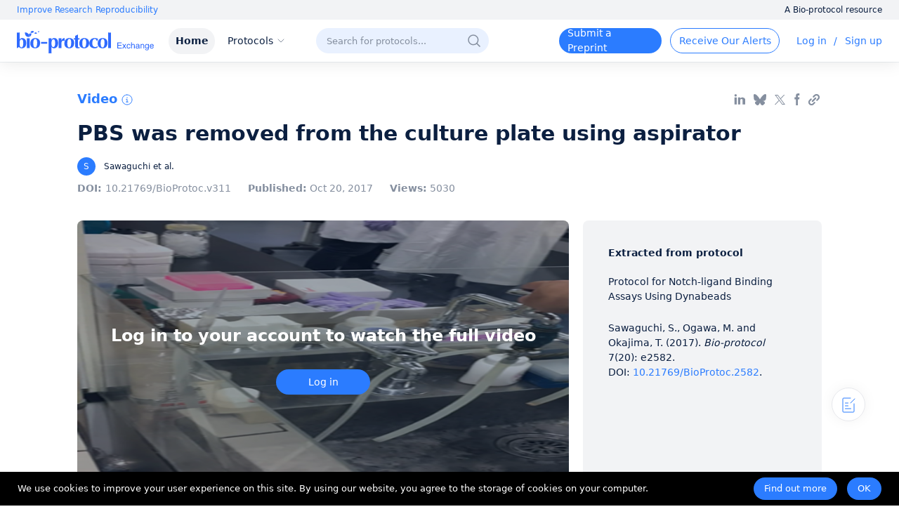

--- FILE ---
content_type: application/javascript
request_url: https://cdn.bio-protocol.org/exchange/_nuxt/client/0a7ba1b8007370378466.js
body_size: 5885
content:
(window.webpackJsonp=window.webpackJsonp||[]).push([[3],{205:function(e,t,o){"use strict";o.d(t,"a",(function(){return n}));o(13),o(83),o(84);function n(e){e||(e=navigator.userAgent||"");return["Android","iPhone","iPad","iPod","BlackBerry","Windows Phone","Mobile","webOS","Opera Mini","IEMobile"].some((function(t){return e.includes(t)}))}},251:function(e,t,o){"use strict";o(17),o(38),o(111),o(58),o(524),o(13),o(526),o(532),o(534),o(535),o(536),o(539),o(540),o(541),o(542),o(543),o(544),o(545),o(546),o(548),o(549),o(550),o(551),o(552),o(553),o(554),o(555),o(556),o(557),o(558),o(68),o(39),o(51),o(138);var n=o(0);document.addEventListener("touchstart",(function(e){e.touches.length>1&&e.preventDefault()})),document.addEventListener("gesturestart",(function(e){e.preventDefault()})),n.default.prototype.toTop=function(){document.documentElement.scrollTop=document.body.scrollTop=0},n.default.prototype.dealView=function(e,t,o,n,i,r){o&&n?this.watchClick(e,{viewtime:t},o+"_"+n,this.$store.state.locale.toUpperCase(),i,r):o?this.watchClick(e,{viewtime:t},o,this.$store.state.locale.toUpperCase(),i,r):this.watchClick(e,{viewtime:t},"",this.$store.state.locale.toUpperCase(),i,r)},n.default.prototype.dealPc=function(){return!(document.documentElement.clientWidth<980)},n.default.prototype.watchClick=function(e,t,o,n,i,r){try{var a=null==this.isPc?this.dealPc():this.isPc;this.$axios.post("/v1/beidou/point/report",{point_number:e,point_value:JSON.stringify(t),about_id:o,language:n,web:-1==window.location.href.indexOf("exchange")?3:2,url:i,refer_url:r,device:{os_system:a?"":this.getBrowserAndOsInfo.init().deviceName,os_type:this.getBrowserAndOsInfo.init().device,os_name:a?this.getBrowserAndOsInfo.init().OS:this.getBrowserAndOsInfo.init().mOS,os_version:a?this.getBrowserAndOsInfo.init().OSVersion:this.getBrowserAndOsInfo.init().mOSVersion,os_resolution:window.screen.width+"*"+window.screen.height},browser:{name:this.getBrowserAndOsInfo.init().browser,version:this.getBrowserAndOsInfo.init().browserVersion}})}catch(e){}},n.default.prototype.dealClick=function(e,t,o){var n="";n="/"==window.location.href.substr(-1,1)?window.location.href.substr(0,window.location.href.length-1):window.location.href;var i="https://en.bio-protocol.org/nlogin.aspx?way=300&nw="+e+"&redirect="+encodeURIComponent(n);this.$route.query.id&&this.$route.query.type?this.watchClick(t,{jumpurl:i},this.$route.query.id+"_"+this.$route.query.type,this.$store.state.locale.toUpperCase(),window.location.href,o):this.$route.query.number&&this.watchClick(t,{jumpurl:i},this.$route.query.number,this.$store.state.locale.toUpperCase(),window.location.href,o)},n.default.prototype.dealInterClick=function(e,t,o){this.watchClick(t,{clickresult:e},this.$route.query.id+"_"+this.$route.query.type,this.$store.state.locale.toUpperCase(),window.location.href,o)},n.default.prototype.dealInput=function(e,t,o){this.$route.query.id&&this.$route.query.type?this.watchClick(e,{inputcontent:t},this.$route.query.id+"_"+this.$route.query.type,this.$store.state.locale.toUpperCase(),window.location.href,o):this.$route.query.number?this.watchClick(e,{inputcontent:t},this.$route.query.number,this.$store.state.locale.toUpperCase(),window.location.href,o):this.watchClick(e,{inputcontent:t},"",this.$store.state.locale.toUpperCase(),window.location.href,o)},n.default.prototype.login=function(e,t,o){var n="";n="/"==window.location.href.substr(-1,1)?window.location.href.substr(0,window.location.href.length-1):window.location.href;var i=e||(-1!=window.location.href.indexOf("exchange")?2006:4001);"protocoldetail"==t?this.dealClick(i,"441573298494177380",o):"favorite"==t?this.dealInterClick(0,"441573298494373988",o):"pfavorite"==t?this.dealInterClick(0,"441573298495881316",o):"pdf"==t?this.dealClick(i,"441573298494111844",o):"ppdf"==t?this.dealClick(i,"441573298495684708",o):"download"==t?this.dealClick(i,"441573298496077924",o):"question"==t?this.dealClick(i,"441573298495225956",o):"pquestion"==t?this.dealClick(i,"441573298496733284",o):"wquestion"==t&&this.dealClick(i,"441573298507350116",o),window.location.href="https://en.bio-protocol.org/nlogin.aspx?way=300&nw="+i+"&redirect="+encodeURIComponent(n)},n.default.prototype.signup=function(e,t,o){var n="https://en.bio-protocol.org/nsignup.aspx?way=300&nw="+(e||(-1!=window.location.href.indexOf("exchange")?2006:4001))+"&redirect="+encodeURIComponent(window.location.href);e||(this.$route.query.id&&this.$route.query.type?this.watchClick(t,{jumpurl:n},this.$route.query.id+"_"+this.$route.query.type,this.$store.state.locale.toUpperCase(),window.location.href,o):this.watchClick(t,{jumpurl:n},"",this.$store.state.locale.toUpperCase(),window.location.href,o)),window.location.href=n},n.default.prototype.compare=function(e){return function(t,o){return t[e]-o[e]}},n.default.prototype.loginState=function(e,t,o){var n=document.cookie.split(";").findIndex((function(e){return"userInfo"==e.split("=")[0].trim()&&""!=e.split("=")[1].trim()}));return!!(localStorage.getItem("userInfo")&&JSON.parse(localStorage.getItem("userInfo")).username||-1!=n)||(t&&this.$route.query.email&&this.$route.query.inviteNumber?(this.$store.commit("setRegister",!0),!0):void(2022==e?this.login(e,"favorite",o):2019==e?this.login(e,"pfavorite",o):2020==e?this.login(e,"pdf",o):2003==e?this.login(e,"ppdf",o):2006==e?this.login(e,"question",o):2009==e?this.login(e,"pquestion",o):4006==e?this.login(e,"wquestion",o):this.login(e)))},n.default.prototype.modalHelper=function(){var e,t=this;return{afterOpen:function(){e=document.documentElement.scrollTop||document.body.scrollTop,document.body.classList.add("model_open"),document.body.style.top=-e+"px",t.$store.commit("recordTop",e)},beforeClose:function(){document.body.classList.remove("model_open"),document.documentElement.scrollTop=document.body.scrollTop=t.$store.state.scrollTop}}},n.default.prototype.setCookie=function(e,t){var o="";o="expires="+new Date(0).toUTCString()+";path=/;domain=.bio-protocol.org",document.cookie=e+"="+t+"; "+o},n.default.prototype.commonBuuid=function(){var e=document.cookie.split(";"),t=e.findIndex((function(e){return"uuid"==e.split("=")[0].trim()&&""!=e.split("=")[1].trim()})),o=new Uint32Array(1);window.crypto.getRandomValues(o);var i=-1!=t?e[t].split("=")[1]:n.default.prototype.getUuid(n.default.prototype,o[0]);if(-1==t){var r=";domain=.bio-inc.com";r=";domain=.bio-protocol.org;SameSite=None; Secure";(new Date).getTime();document.cookie="uuid="+i+";path=/"+r}return i},n.default.prototype.bin2hex=function(e){var t,o,n="";for(e+="",t=0;t<e.length;t++)n+=(o=e.charCodeAt(t).toString(16)).length<2?"0"+o:o;return n},n.default.prototype.getUuid=function(e,t){var o=document.createElement("canvas"),n=o.getContext("2d"),i=t;n.textBaseline="top",n.font="14px 'Arial'",n.textBaseline="tencent",n.fillStyle="#f60",n.fillRect(125,1,62,20),n.fillStyle="#069",n.fillText(i,2,15),n.fillStyle="rgba(102, 204, 0, 0.7)",n.fillText(i,4,17);var r=o.toDataURL().replace("data:image/png;base64,",""),a=atob(r);return e.bin2hex(a.slice(-16,-12))},n.default.prototype.dealTime=function(e){return e<10?"0"+e:e},n.default.prototype.drawCircle=function(e){var t=document.getElementById("circle");if(t.getContext){var o=t.getContext("2d");o.clearRect(0,0,48,48),o.beginPath(),o.strokeStyle="#2B7CFF",o.lineWidth=4;var n={x:24,y:24,r:24};o.arc(n.x,n.y,n.r,-Math.PI/2,e*Math.PI-Math.PI/2,!1),o.stroke()}},n.default.prototype.brawBorder=function(){var e=document.getElementById("border_circle");if(e.getContext){var t=e.getContext("2d");t.beginPath(),t.strokeStyle="#E6E8EC",t.lineWidth=4;var o={x:24,y:24,r:24};t.arc(o.x,o.y,o.r,0,2*Math.PI,!1),t.stroke()}},n.default.prototype.dealContent=function(e){return e.replaceAll("'"," ").replaceAll("’"," ").replaceAll("‘"," ").trim()},n.default.prototype.renderLayer=function(){var e=function(){dataLayer.push(arguments)};window.dataLayer=window.dataLayer||[],e("js",new Date),e("config","G-DVTQR7BVGN")},n.default.prototype.addFile=function(e){for(var t=document.getElementsByTagName("script"),o=[],n=0;n<t.length;n++)o.push(t[n].src);var i=o.findIndex((function(e){return e&&e.trim()&&"https://www.googletagmanager.com/gtag/js?id=G-DVTQR7BVGN"==e}));if(e)-1!=i&&(window.dataLayer=[],document.head.removeChild(t[i]));else if(-1==i){var r=document.createElement("script");r.src="https://www.googletagmanager.com/gtag/js?id=G-DVTQR7BVGN",document.head.appendChild(r),this.renderLayer()}},n.default.prototype.getDateBylang=function(e,t){if(!e)return"";var o="";t||(t=this.$store.state.locale);var n=e.split("-"),i=parseInt(n[1]),r="";if("en"==t){switch(i){case 1:r="Jan";break;case 2:r="Feb";break;case 3:r="Mar";break;case 4:r="Apr";break;case 5:r="May";break;case 6:r="Jun";break;case 7:r="Jul";break;case 8:r="Aug";break;case 9:r="Sep";break;case 10:r="Oct";break;case 11:r="Nov";break;case 12:r="Dec"}o=r+" "+n[2]+", "+n[0]}else o=n[0]+"年"+n[1]+"月"+n[2]+"日";return o},n.default.prototype.DateMessage=function(e){var t=new Date(e),o=(new Date).getTime()-t.getTime(),i=parseInt(o/864e5),r=parseInt(o/36e5),a=parseInt(o/6e4);return parseInt(o/1e3)<=60||1==a?"just now":a>1&&a<60?a+" mins ago":1==r?"1 hour ago":r>1&&r<24?r+" hours ago":1==i?"yesterday":i>1&&i<=7?i+" days ago":i>7?n.default.prototype.getDateBylang(e,this.$store.state.locale):e},n.default.prototype.SetRelCanonical=function(e){var t=document.createElement("link");t.rel="canonical",t.href=e,document.head.appendChild(t)}},252:function(e,t,o){"use strict";o(17),o(38),o(58),o(39),o(111);t.a=function(e){var t=e.app,o=e.$axios,n=e.store;if(!n.state.locale){var i=-1!=(navigator.language||navigator.browserLanguage).toLowerCase().indexOf("cn")?"cn":"en";n.commit("SET_LANG",i)}t.router.afterEach((function(e,i){if(e.query.t)o({method:"POST",url:"/v1/forum/token/onceCode",data:{once_code:e.query.t}}).then((function(o){if(0==o.data.code){for(var i=document.cookie.split(";"),r=0;r<i.length;r++)if("userInfo"==i[r].split("=")[0].trim()&&""!=i[r].split("=")[1].trim()){n.dispatch("setUserInfo",JSON.parse(decodeURIComponent(window.atob(i[r].split("=")[1]))));break}n.dispatch("setLoginOut",!1),n.dispatch("setUrlChange",!0);var a=";domain=.bio-inc.com";a=";domain=.bio-protocol.org;SameSite=None; Secure";var s=(new Date).getTime()+25056e5;document.cookie="auth-token="+o.data.data.token+";expires="+new Date(s).toUTCString()+";path=/"+a;var u=JSON.parse(JSON.stringify(e.query));delete u.t,t.router.replace({query:u})}})).catch((function(e){}));else if(!n.state.urlChange){var r=document.cookie.split(";");if(-1==r.findIndex((function(e){return"auth-token"==e.split("=")[0].trim()&&e.split("=")[1].trim()})))n.dispatch("setUserInfo",{}),n.dispatch("setLoginOut",!0);else{var a=r.findIndex((function(e){return"userInfo"==e.split("=")[0].trim()&&e.split("=")[1].trim()}));n.dispatch("setUserInfo",JSON.parse(decodeURIComponent(window.atob(r[a].split("=")[1])))),n.dispatch("setLoginOut",!1)}}var s="",u=document.cookie.split(";"),d=u.findIndex((function(e){return"userInfo"==e.split("=")[0].trim()&&""!=e.split("=")[1].trim()}));-1!=d&&(s=JSON.parse(decodeURIComponent(window.atob(u[d].split("=")[1]))).user_id),e.query.n&&s&&o({method:"POST",url:"/v1/forum/user/fetchUser",data:{user_id:s}}).then((function(e){if(0==e.data.code){var t={avatar:e.data.data.avatar,first_name:e.data.data.first_name,last_name:e.data.data.last_name,middle_name:e.data.data.middle_name,user_id:e.data.data.user_id,username:e.data.data.full_name,contact_email:e.data.data.contact_email};n.dispatch("setUserInfo",t),-1!=location.href.indexOf("profile")&&(document.title=e.data.data.full_name+"-"+e.data.data.affiliation)}})).catch((function(e){}))}))}},253:function(e,t,o){"use strict";o(559),o(32);var n=o(395),i=o.n(n),r=(o(566),o(396)),a=o.n(r),s=(o(573),o(397)),u=o.n(s),d=(o(575),o(398)),c=o.n(d),l=(o(579),o(399)),f=o.n(l),p=(o(581),o(400)),w=o.n(p),h=(o(584),o(401)),m=o.n(h),g=(o(586),o(402)),v=o.n(g),y=(o(588),o(403)),x=o.n(y),b=(o(590),o(404)),C=o.n(b),O=(o(593),o(254)),I=o.n(O),S=(o(596),o(405)),k=o.n(S),T=(o(598),o(406)),$=o.n(T),q=(o(632),o(407)),_=o.n(q),U=(o(634),o(408)),D=o.n(U),E=(o(638),o(409)),L=o.n(E),B=(o(640),o(156)),M=o.n(B),P=(o(642),o(410)),A=o.n(P),N=(o(644),o(244)),R=o.n(N),J=(o(646),o(411)),V=o.n(J),j=(o(648),o(412)),F=o.n(j),H=o(0);H.default.use(F.a),H.default.use(V.a),H.default.use(R.a),H.default.use(A.a),H.default.use(M.a),H.default.use(L.a),H.default.use(D.a),H.default.use(_.a),H.default.use($.a),H.default.use(k.a),H.default.use(I.a),H.default.use(C.a),H.default.use(x.a),H.default.use(v.a),H.default.use(m.a),H.default.use(w.a),H.default.use(f.a),H.default.use(c.a),H.default.use(u.a),H.default.prototype.$confirm=a.a.confirm,H.default.prototype.$message=i.a,H.default.prototype.$loading=I.a},255:function(e,t,o){"use strict";o(17),o(38),o(58),o(57),o(13);var n=o(0);t.a=function(e,t){var o=e.$axios,i=e.store,r=e.redirect;o.setBaseURL("https://exchange-api.bio-protocol.org"),o.onRequest((function(e){var t=document.cookie.split(";");e.headers["browser-uuid"]=n.default.prototype.commonBuuid();for(var o=0;o<t.length;o++)if("userInfo"==t[o].split("=")[0].trim()&&""!=t[o].split("=")[1].trim()){e.headers["user-id"]=JSON.parse(decodeURIComponent(window.atob(t[o].split("=")[1]))).user_id;break}})),o.onResponse((function(e){if(localStorage.getItem("record")){var t=JSON.parse(localStorage.getItem("record"));200==t.length&&t.shift(),t.push({time:(new Date).getFullYear()+"-"+n.default.prototype.dealTime((new Date).getMonth()+1)+"-"+n.default.prototype.dealTime((new Date).getDate())+" "+n.default.prototype.dealTime((new Date).getHours())+":"+n.default.prototype.dealTime((new Date).getMinutes())+":"+n.default.prototype.dealTime((new Date).getSeconds()),url:e.config.baseURL+e.config.url,trace_id:e.data.trace_id,http_code:e.status}),localStorage.setItem("record",JSON.stringify(t))}else localStorage.setItem("record",JSON.stringify([{time:(new Date).getFullYear()+"-"+n.default.prototype.dealTime((new Date).getMonth()+1)+"-"+n.default.prototype.dealTime((new Date).getDate())+" "+n.default.prototype.dealTime((new Date).getHours())+":"+n.default.prototype.dealTime((new Date).getMinutes())+":"+n.default.prototype.dealTime((new Date).getSeconds()),url:e.config.baseURL+e.config.url,trace_id:e.data.trace_id,http_code:e.status}]));return 200==e.status?(1==e.data.code&&"Please log in first. "==e.data.msg&&(n.default.prototype.setCookie("auth-token",""),n.default.prototype.setCookie("lj",""),n.default.prototype.setCookie("email",""),n.default.prototype.setCookie("ASP.NET_SessionId",""),i.dispatch("clearUserInfo"),i.dispatch("setLoginOut",!0),localStorage.setItem("userInfo",""),o.get("/v1/forum/user/logout"),setTimeout((function(){-1!=window.location.href.indexOf("exchange")?r("/exchange"):r("/webinar")}),1500)),Promise.resolve(e)):Promise.reject(e)})),o.onError((function(e){return Promise.reject(e)})),o.get=function(e){return new Promise((function(t,n){o({method:"GET",url:e,timeout:3e4}).then((function(e){t(e.data)})).catch((function(e){n(e)}))}))},o.post=function(e,t,n){return new Promise((function(i,r){o({method:"POST",url:e,data:t,timeout:n||3e4}).then((function(e){i(e.data)})).catch((function(e){r(e)}))}))},o.postFormdata=function(e,t,n){return new Promise((function(i,r){o({method:"POST",url:e,data:t,timeout:6e5,config:n,withCredentials:!1}).then((function(e){i(e.data)})).catch((function(e){r(e)}))}))}}},256:function(e,t,o){"use strict";var n=o(0),i=o(413),r=o.n(i);n.default.use(r.a)},257:function(e,t,o){"use strict";var n=o(0),i=o(414),r=o.n(i);n.default.use(r.a)},258:function(e,t,o){"use strict";var n=o(0),i=!1,r=function(){window.MathJax&&(window.MathJax.Hub.Config({showProcessingMessages:!1,messageStyle:"none",jax:["input/TeX","output/HTML-CSS"],tex2jax:{inlineMath:[["$","$"],["\\(","\\)"]],displayMath:[["$$","$$"],["\\[","\\]"]],skipTags:["script","noscript","style","textarea","pre","code","a"]},"HTML-CSS":{availableFonts:["STIX","TeX"],showMathMenu:!1}}),i=!0)},a=function(e){window.MathJax&&(window.MathJax.Hub.Queue(["Typeset",window.MathJax.Hub,document.getElementsByClassName(e)]),window.MathJax.Hub.Queue(["Typeset",window.MathJax.Hub,document.getElementById(e)]))};n.default.prototype.initLatex=function(){return{isMathjaxConfig:i,initMathjaxConfig:r,MathQueue:a}}},259:function(e,t,o){"use strict";o(36),o(17),o(262),o(38),o(39),o(100),o(58),o(83),o(84);var n=o(0),i=o(415),r=o.n(i),a={name:"unix",version:""},s={name:"android",version:""},u={name:"linux",version:""},d={name:"windows",version:"2000"},c={name:"windows",version:"xp"},l={name:"windows",version:"2003"},f={name:"windows",version:"vista"},p={name:"windows",version:"7"},w={name:"windows",version:"8"},h={name:"windows server",version:"2012"},m={name:"windows",version:"10"},g={name:"windows",version:"11"},v={name:"",version:""},y={ie8:{browser:"IE",version:"8"},ie9:{browser:"IE",version:"9"},ie10:{browser:"IE",version:"10"},ie11:{browser:"IE",version:"11"},ie:{browser:"IE",version:""},edge:"edge",qq:"QQ",360:"360",2345:"2345",huawei:"HuaweiBrowser",firefox:"Firefox",opera:"Opera",safari:"Safari",chrome:"Chrome"};n.default.prototype.getBrowserAndOsInfo={init:function(){return{browser:this.getBrowser().browser||"",browserVersion:this.getBrowser().version||"",OS:this.getOS().name||"",OSVersion:this.getOS().version||"",device:this.getDevice().device||"",deviceName:this.getDevice().name||"",mOS:this.getDevice().osName||"",mOSVersion:this.getDevice().osVersion||"",net:this.getNetInfo()}},getOS:function(){var e=navigator.userAgent.toLowerCase(),t=e.indexOf("windows")>-1;if(e.indexOf("mac")>-1){var o=e.match(/(mac os[\s|\w|\.]+)/g),n=o[0]?o[0].split(" "):[],i=n.pop().replace(/_/g,".");return{name:n.join(" "),version:i}}if(e.indexOf("unix")>-1)return a;var r=e.indexOf("Linux")>-1,y=/android/i.test(e);if(r)return y?s:u;if(t){if(e.indexOf("windows nt 5.0")>-1||e.indexOf("windows 2000")>-1)return d;var x=e.indexOf("windows nt 5.1")>-1||e.indexOf("windows xp")>-1;if(e.indexOf("windows xp"),x)return c;if(e.indexOf("windows nt 5.2")>-1||e.indexOf("windows 2003")>-1)return l;if(e.indexOf("windows nt 6.0")>-1||e.indexOf("windows vista")>-1)return f;if(e.indexOf("windows nt 6.1")>-1||e.indexOf("windows 7")>-1)return p;if(e.indexOf("windows nt 6.2")>-1||e.indexOf("windows 8")>-1)return w;if(e.indexOf("windows nt 6.3")>-1)return h;if(e.indexOf("windows nt 10.0")>-1||e.indexOf("windows 10")>-1)return m;if(e.indexOf("windows nt 11.0")>-1||e.indexOf("windows 11")>-1)return g}return v},getDigits:function(){var e=navigator.userAgent.toLowerCase();return e.indexOf("win64")>-1||e.indexOf("wow64")>-1?"64位":"32位"},getBrowser:function(){var e,t,o=navigator.userAgent.toLowerCase();if(null!=(e=/(msie\s|trident\/7)([\w\.]+)/.exec(o))){if(null==(t=/(trident)\/([\w.]+)/.exec(o)))return{browser:y.ie.browser,version:e[2]||""};switch(t[2]){case"4.0":return y.ie7;case"5.0":return y.ie8;case"6.0":return y.ie9;case"7.0":return y.ie10;default:return y.ie}}return null==(e=/(edg)\/([\w.]+)/.exec(o))||window.attachEvent?null===(e=/(qqbrowser)\/([\w.]+)/.exec(o))||window.attachEvent?null===(e=/(qihu)\s([\w.]+)/.exec(o))||window.attachEvent?null===(e=/(2345explorer)\/([\w.]+)/.exec(o))||window.attachEvent?null===(e=/(huaweibrowser)\/([\w.]+)/.exec(o))||window.attachEvent?null==(e=/(firefox)\/([\w.]+)/.exec(o))||window.attachEvent?null==(e=/(opera).+version\/([\w.]+)/.exec(o))||window.attachEvent?null==(e=/version\/([\w.]+).(mobile\/([\w.]+))?.(safari)/.exec(o))||window.attachEvent||window.opera?null==(e=/(chrome)\/([\w.]+)/.exec(o))||window.attachEvent?{browser:"",version:"0"}:null==(t=/(opr)\/(.+)/.exec(o))?{browser:y.chrome,version:e[2]||"0"}:{browser:y.opera,version:t[2]||"0"}:{browser:y.safari,version:e[1]||"0"}:{browser:y.opera,version:e[2]||"0"}:{browser:y.firefox,version:e[2]||"0"}:{browser:y.huawei,version:e[2]||"0"}:{browser:y[2345],version:e[2]||"0"}:{browser:y[360],version:e[2]||"0"}:{browser:y.qq,version:e[2]||"0"}:{browser:y.edge,version:e[2]||""}},getDevice:function(){Array.prototype.contains=function(e){for(var t in this)if("string"==typeof this[t]&&this[t].indexOf(e)>0)return t;return-1};var e=navigator.userAgent,t=new r.a(e),o=t.os(),n="",i="";if("iOS"==o)n+=t.version("iPhone"),i=t.mobile();else if("AndroidOS"==o){var a=e.split(";"),s=a.contains("Build/");if(s>-1)i=a[s].substring(0,a[s].indexOf("Build/")).trim(),n+=t.version("Android");else if(e.split(")")[0].includes("HMSCore")){var u=e.split(")")[0].split(";");i=u[u.length-2],o=u[u.length-3]}else{var d=e.split(")")[0].split(";");i=d[d.length-1].trim(),n+=t.version("Android")}}return e.indexOf("Mobile")>-1?{device:"Mobile",name:i,osName:o,osVersion:n}:e.indexOf("Tablet")>-1?{device:"Tablet",name:i,osName:o,osVersion:n}:e.indexOf("iPad")>-1?{device:"iPad",name:i,osName:o,osVersion:n}:{device:"Desktop"}},getNetInfo:function(){return navigator.connection&&navigator.connection.type?navigator.connection.type:""}}},492:function(e,t,o){"use strict";o.r(t),o.d(t,"state",(function(){return n})),o.d(t,"mutations",(function(){return i})),o.d(t,"actions",(function(){return r}));o(83),o(84);var n=function(){return{userInfo:{},scrollTop:0,isLogout:!1,filterList:[],autoReqister:!1,tabfilter:{All:{},"Peer-reviewed":{},Preprint:{},Concise:{},question:{}},locales:["en","cn"],locale:"",urlChange:!1}},i={getUserInfo:function(e,t){e.userInfo=t},clearInfo:function(e){e.userInfo={}},recordTop:function(e,t){e.scrollTop=t},toLogout:function(e,t){e.isLogout=t},setFilterList:function(e,t){e.filterList=t},recordFilter:function(e,t){e.tabfilter[t[0]]=t[1]},clearFilter:function(e){e.tabfilter={All:{},"Peer-reviewed":{},Preprint:{},Concise:{},question:{}}},setRegister:function(e,t){e.autoReqister=t},SET_LANG:function(e,t){e.locales.includes(t)&&(e.locale=t)},setChange:function(e,t){e.urlChange=t}},r={setUserInfo:function(e,t){e.commit("getUserInfo",t)},clearUserInfo:function(e){e.commit("clearInfo")},setLoginOut:function(e,t){e.commit("toLogout",t)},setUrlChange:function(e,t){e.commit("setChange",t)}}}},[[761,10,5,6,7,9,8,12,11,14,4,0,13,2]]]);

--- FILE ---
content_type: image/svg+xml
request_url: https://cdn.bio-protocol.org/forum/fe/static/icon_favorite.svg
body_size: -134
content:
<svg width="20px" height="20px" viewBox="0 0 20 20"
version="1.1" xmlns="http://www.w3.org/2000/svg" xmlns:xlink="http://www.w3.org/1999/xlink">
	<title></title>
	<g id="页面-1" stroke="none" stroke-width="1" fill="none" fill-rule="evenodd">
	  <g id="C_1-Protocol" transform="translate(-710.000000, -501.000000)">
		<g id="编组" transform="translate(190.000000, 108.000000)">
		  <g id="编组-36" transform="translate(0.000000, 346.000000)">
			<g id="编组-17" transform="translate(0.000000, 13.000000)">
			  <g id="编组-19" transform="translate(392.000000, 14.000000)">
				<g id="btn_favorite_active" transform="translate(128.000000, 20.000000)">
				  <rect id="矩形" x="0" y="0" width="20" height="20"></rect>
				  <polygon id="Stroke-573" stroke="#2364CC" fill="#2364CC" stroke-linecap="round"
					stroke-linejoin="round"
					points="10 2 12.5531915 7.44680851 18 7.44680851 14 11.6170213 15.6170213 18 10 14.7659574 4.38297872 18 6 11.6170213 2 7.44680851 7.44680851 7.44680851">
				  </polygon>
				</g>
			  </g>
			</g>
		  </g>
		</g>
	  </g>
	</g>
</svg>

--- FILE ---
content_type: image/svg+xml
request_url: https://cdn.bio-protocol.org/forum/fe/static/BP_exchagne_logo.svg
body_size: 16311
content:
<svg width="196" height="36" viewBox="0 0 196 36" fill="none" xmlns="http://www.w3.org/2000/svg">
<path d="M143.025 20.3926H149.301V21.4473H144.162V24.0605H148.914V25.0566H144.162V27.9746H149.389V29H143.025V20.3926ZM150.18 22.7246H151.545L152.986 24.9336L154.445 22.7246L155.729 22.7539L153.613 25.7832L155.822 29H154.475L152.916 26.6445L151.404 29H150.068L152.277 25.7832L150.18 22.7246ZM159.197 22.543C159.904 22.543 160.479 22.7148 160.92 23.0586C161.365 23.4023 161.633 23.9941 161.723 24.834H160.697C160.635 24.4473 160.492 24.127 160.27 23.873C160.047 23.6152 159.689 23.4863 159.197 23.4863C158.525 23.4863 158.045 23.8145 157.756 24.4707C157.568 24.8965 157.475 25.4219 157.475 26.0469C157.475 26.6758 157.607 27.2051 157.873 27.6348C158.139 28.0645 158.557 28.2793 159.127 28.2793C159.564 28.2793 159.91 28.1465 160.164 27.8809C160.422 27.6113 160.6 27.2441 160.697 26.7793H161.723C161.605 27.6113 161.312 28.2207 160.844 28.6074C160.375 28.9902 159.775 29.1816 159.045 29.1816C158.225 29.1816 157.57 28.8828 157.082 28.2852C156.594 27.6836 156.35 26.9336 156.35 26.0352C156.35 24.9336 156.617 24.0762 157.152 23.4629C157.688 22.8496 158.369 22.543 159.197 22.543ZM162.777 20.3633H163.832V23.5742C164.082 23.2578 164.307 23.0352 164.506 22.9062C164.846 22.6836 165.27 22.5723 165.777 22.5723C166.688 22.5723 167.305 22.8906 167.629 23.5273C167.805 23.875 167.893 24.3574 167.893 24.9746V29H166.809V25.0449C166.809 24.584 166.75 24.2461 166.633 24.0312C166.441 23.6875 166.082 23.5156 165.555 23.5156C165.117 23.5156 164.721 23.666 164.365 23.9668C164.01 24.2676 163.832 24.8359 163.832 25.6719V29H162.777V20.3633ZM170.266 27.3301C170.266 27.6348 170.377 27.875 170.6 28.0508C170.822 28.2266 171.086 28.3145 171.391 28.3145C171.762 28.3145 172.121 28.2285 172.469 28.0566C173.055 27.7715 173.348 27.3047 173.348 26.6562V25.8066C173.219 25.8887 173.053 25.957 172.85 26.0117C172.646 26.0664 172.447 26.1055 172.252 26.1289L171.613 26.2109C171.23 26.2617 170.943 26.3418 170.752 26.4512C170.428 26.6348 170.266 26.9277 170.266 27.3301ZM172.82 25.1973C173.062 25.166 173.225 25.0645 173.307 24.8926C173.354 24.7988 173.377 24.6641 173.377 24.4883C173.377 24.1289 173.248 23.8691 172.99 23.709C172.736 23.5449 172.371 23.4629 171.895 23.4629C171.344 23.4629 170.953 23.6113 170.723 23.9082C170.594 24.0723 170.51 24.3164 170.471 24.6406H169.486C169.506 23.8672 169.756 23.3301 170.236 23.0293C170.721 22.7246 171.281 22.5723 171.918 22.5723C172.656 22.5723 173.256 22.7129 173.717 22.9941C174.174 23.2754 174.402 23.7129 174.402 24.3066V27.9219C174.402 28.0312 174.424 28.1191 174.467 28.1855C174.514 28.252 174.609 28.2852 174.754 28.2852C174.801 28.2852 174.854 28.2832 174.912 28.2793C174.971 28.2715 175.033 28.2617 175.1 28.25V29.0293C174.936 29.0762 174.811 29.1055 174.725 29.1172C174.639 29.1289 174.521 29.1348 174.373 29.1348C174.01 29.1348 173.746 29.0059 173.582 28.748C173.496 28.6113 173.436 28.418 173.4 28.168C173.186 28.4492 172.877 28.6934 172.475 28.9004C172.072 29.1074 171.629 29.2109 171.145 29.2109C170.562 29.2109 170.086 29.0352 169.715 28.6836C169.348 28.3281 169.164 27.8848 169.164 27.3535C169.164 26.7715 169.346 26.3203 169.709 26C170.072 25.6797 170.549 25.4824 171.139 25.4082L172.82 25.1973ZM176.137 22.7246H177.139V23.6152C177.436 23.248 177.75 22.9844 178.082 22.8242C178.414 22.6641 178.783 22.584 179.189 22.584C180.08 22.584 180.682 22.8945 180.994 23.5156C181.166 23.8555 181.252 24.3418 181.252 24.9746V29H180.18V25.0449C180.18 24.6621 180.123 24.3535 180.01 24.1191C179.822 23.7285 179.482 23.5332 178.99 23.5332C178.74 23.5332 178.535 23.5586 178.375 23.6094C178.086 23.6953 177.832 23.8672 177.613 24.125C177.438 24.332 177.322 24.5469 177.268 24.7695C177.217 24.9883 177.191 25.3027 177.191 25.7129V29H176.137V22.7246ZM185.031 22.6133C185.523 22.6133 185.953 22.7344 186.32 22.9766C186.52 23.1133 186.723 23.3125 186.93 23.5742V22.7832H187.902V28.4902C187.902 29.2871 187.785 29.916 187.551 30.377C187.113 31.2285 186.287 31.6543 185.072 31.6543C184.396 31.6543 183.828 31.502 183.367 31.1973C182.906 30.8965 182.648 30.4238 182.594 29.7793H183.666C183.717 30.0605 183.818 30.2773 183.971 30.4297C184.209 30.6641 184.584 30.7812 185.096 30.7812C185.904 30.7812 186.434 30.4961 186.684 29.9258C186.832 29.5898 186.9 28.9902 186.889 28.127C186.678 28.4473 186.424 28.6855 186.127 28.8418C185.83 28.998 185.438 29.0762 184.949 29.0762C184.27 29.0762 183.674 28.8359 183.162 28.3555C182.654 27.8711 182.4 27.0723 182.4 25.959C182.4 24.9082 182.656 24.0879 183.168 23.498C183.684 22.9082 184.305 22.6133 185.031 22.6133ZM186.93 25.8359C186.93 25.0586 186.77 24.4824 186.449 24.1074C186.129 23.7324 185.721 23.5449 185.225 23.5449C184.482 23.5449 183.975 23.8926 183.701 24.5879C183.557 24.959 183.484 25.4453 183.484 26.0469C183.484 26.7539 183.627 27.293 183.912 27.6641C184.201 28.0312 184.588 28.2148 185.072 28.2148C185.83 28.2148 186.363 27.873 186.672 27.1895C186.844 26.8027 186.93 26.3516 186.93 25.8359ZM192.109 22.584C192.555 22.584 192.986 22.6895 193.404 22.9004C193.822 23.1074 194.141 23.377 194.359 23.709C194.57 24.0254 194.711 24.3945 194.781 24.8164C194.844 25.1055 194.875 25.5664 194.875 26.1992H190.275C190.295 26.8359 190.445 27.3477 190.727 27.7344C191.008 28.1172 191.443 28.3086 192.033 28.3086C192.584 28.3086 193.023 28.127 193.352 27.7637C193.539 27.5527 193.672 27.3086 193.75 27.0312H194.787C194.76 27.2617 194.668 27.5195 194.512 27.8047C194.359 28.0859 194.188 28.3164 193.996 28.4961C193.676 28.8086 193.279 29.0195 192.807 29.1289C192.553 29.1914 192.266 29.2227 191.945 29.2227C191.164 29.2227 190.502 28.9395 189.959 28.373C189.416 27.8027 189.145 27.0059 189.145 25.9824C189.145 24.9746 189.418 24.1562 189.965 23.5273C190.512 22.8984 191.227 22.584 192.109 22.584ZM193.791 25.3613C193.748 24.9043 193.648 24.5391 193.492 24.2656C193.203 23.7578 192.721 23.5039 192.045 23.5039C191.561 23.5039 191.154 23.6797 190.826 24.0312C190.498 24.3789 190.324 24.8223 190.305 25.3613H193.791Z" fill="#2F6AFE"/>
<path fill-rule="evenodd" clip-rule="evenodd" d="M3.90736 6.33404V16.4709C4.72512 15.0126 5.98966 14.2442 7.70223 14.167C11.199 14.3972 13.0966 16.7011 13.3948 21.0785C13.3196 23.4598 12.762 25.3409 11.7206 26.7233C10.4545 28.1056 8.85492 28.7964 6.92085 28.7964C5.13487 28.719 3.83221 28.1056 3.01429 26.9533C2.17375 27.3869 1.3981 27.8894 0.690237 28.4588L0.558307 28.5664H0V6.33404C0.210976 6.33404 0.521438 6.36957 0.931519 6.43733L1.00492 6.44963H1.89783C2.10881 6.44963 2.41913 6.4154 2.82906 6.34655L2.90244 6.33404H3.90736ZM26.1376 14.167L26.2731 14.1723C30.7222 14.3688 33.0213 16.7088 33.1698 21.1941C32.9468 26.1094 30.6026 28.6415 26.1376 28.7964C21.5977 28.6415 19.2538 26.3398 19.1057 21.8847C19.3287 16.9714 21.6727 14.3972 26.1376 14.167ZM18.2036 14.3972V28.5664H14.2969V14.3972L14.5201 14.4216C15.0408 14.4749 15.5618 14.5045 16.0827 14.5111L16.3059 14.5125L16.4554 14.5117C17.0066 14.5059 17.5899 14.4682 18.2036 14.3972ZM6.58625 16.0101C4.80027 16.0101 3.90736 17.8929 3.90736 21.655C3.83221 25.6486 4.68842 27.6447 6.4744 27.6447C8.18523 27.569 9.0783 25.5331 9.15329 21.5391C9.22622 17.8532 8.37223 16.0101 6.58625 16.0101ZM26.2496 15.4341L26.1918 15.4348C24.2944 15.4766 23.3472 17.5893 23.3472 21.7695C23.3472 25.647 24.2583 27.6054 26.0821 27.6441L26.1376 27.6447L26.1909 27.6418C27.9421 27.5227 28.8541 25.22 28.9285 20.7334C28.9285 17.202 28.0356 15.4341 26.2496 15.4341ZM11.5957 6.09681C16.2021 6.25387 17.9704 9.69697 17.6146 12.624C12.5368 13.0664 11.2557 9.13257 11.5957 6.09681ZM20.6607 7.61648C20.8776 9.4413 20.065 11.5202 17.9452 12.4005C18.009 11.1324 17.7383 9.81616 17.0773 8.66073C17.8396 7.91804 18.9929 7.47199 20.6607 7.61648ZM28.7803 7.27036C27.9441 8.30253 26.2841 8.76342 24.8015 7.22889C25.6771 6.16669 27.3464 5.38628 28.7803 7.27036ZM24.3769 4.92506C23.609 6.53779 21.5928 7.67657 19.1997 6.1693C20.0139 4.50791 21.9368 2.94857 24.3769 4.92506ZM32.045 4.82089C31.7713 5.58906 30.9127 6.20571 29.7561 5.63983C30.0459 4.84685 30.8493 4.04391 32.045 4.82089ZM34.4225 22.3456V19.8119L43.2217 19.8116V22.3456H34.4225ZM45.5212 14.4157L45.6896 14.433C45.7105 14.435 45.7313 14.437 45.7521 14.439C45.7932 14.4428 45.834 14.4465 45.8747 14.4501L45.7521 14.439C45.8066 14.4441 45.8608 14.4489 45.9148 14.4535L45.8747 14.4501C45.9306 14.455 45.9862 14.4595 46.0415 14.4638L45.9148 14.4535C45.9737 14.4585 46.0323 14.4632 46.0906 14.4676L46.0415 14.4638C46.1008 14.4685 46.1597 14.4727 46.2183 14.4767L46.0906 14.4676C46.1501 14.472 46.2094 14.4762 46.2684 14.48L46.2183 14.4767C46.272 14.4803 46.3254 14.4836 46.3786 14.4867L46.2684 14.48C46.3247 14.4836 46.3808 14.4869 46.4365 14.4899L46.3786 14.4867C46.4395 14.4902 46.5001 14.4934 46.5604 14.4961L46.4365 14.4899C46.4905 14.4928 46.5442 14.4955 46.5976 14.4978L46.5604 14.4961C46.6098 14.4984 46.659 14.5005 46.7079 14.5023L46.5976 14.4978C46.6577 14.5005 46.7174 14.5027 46.7767 14.5047L46.7079 14.5023C46.7621 14.5043 46.8159 14.506 46.8695 14.5074L46.7767 14.5047C46.8303 14.5064 46.8836 14.5079 46.9367 14.509L46.8695 14.5074C46.9242 14.5088 46.9787 14.51 47.0328 14.5108L46.9367 14.509C46.9897 14.5102 47.0424 14.511 47.0948 14.5116L47.2526 14.5125L47.4192 14.5117L47.593 14.5091C47.6103 14.5088 47.6276 14.5084 47.6449 14.508C47.6849 14.5071 47.7247 14.5061 47.7644 14.5049L47.6449 14.508C47.7089 14.5066 47.7725 14.5047 47.8358 14.5025L47.7644 14.5049C47.8206 14.5031 47.8766 14.5012 47.9323 14.4989L47.8358 14.5025C47.8962 14.5004 47.9564 14.498 48.0162 14.4952L47.9323 14.4989C47.987 14.4966 48.0413 14.4941 48.0954 14.4913L48.0162 14.4952C48.0754 14.4925 48.1343 14.4894 48.1929 14.486L48.0954 14.4913C48.1503 14.4885 48.2049 14.4854 48.2592 14.482L48.1929 14.486C48.2438 14.483 48.2946 14.4798 48.345 14.4763L48.2592 14.482C48.3185 14.4783 48.3775 14.4742 48.4361 14.4698L48.345 14.4763C48.4017 14.4724 48.458 14.4682 48.514 14.4637L48.4361 14.4698C48.4895 14.4658 48.5427 14.4615 48.5955 14.4569L48.514 14.4637C48.5663 14.4595 48.6183 14.455 48.67 14.4503L48.5955 14.4569C48.6512 14.4521 48.7065 14.447 48.7616 14.4415L48.67 14.4503C48.7268 14.445 48.7832 14.4395 48.8394 14.4336L48.7616 14.4415C48.809 14.4368 48.8561 14.4319 48.903 14.4267L48.8394 14.4336C48.8914 14.4281 48.9431 14.4224 48.9946 14.4163L49.1495 14.3972V17.0473L49.1791 16.9721C49.927 15.1032 51.2202 14.167 53.0569 14.167L53.1657 14.17C53.2483 14.1728 53.33 14.1769 53.4108 14.1821C53.56 14.1918 53.706 14.2056 53.8489 14.2235C53.8651 14.2255 53.8811 14.2275 53.8972 14.2297C53.9058 14.2308 53.9145 14.232 53.9232 14.2332C53.9466 14.2364 53.9699 14.2396 53.9931 14.2431C54.0116 14.2458 54.0299 14.2485 54.0482 14.2514C54.0635 14.2538 54.0786 14.2562 54.0938 14.2586C54.1047 14.2604 54.1158 14.2622 54.1268 14.2641C54.1495 14.2679 54.172 14.2718 54.1944 14.2758C54.2832 14.2917 54.3708 14.3093 54.4571 14.3286C54.4634 14.33 54.4698 14.3315 54.4761 14.3329C54.4912 14.3363 54.5062 14.3398 54.5211 14.3433C54.5394 14.3476 54.5575 14.352 54.5756 14.3564C54.5898 14.3599 54.604 14.3635 54.6181 14.367C54.6327 14.3707 54.6472 14.3745 54.6618 14.3783C54.6815 14.3835 54.7012 14.3887 54.7208 14.3941C54.7327 14.3974 54.7446 14.4007 54.7566 14.404C54.7679 14.4072 54.7791 14.4104 54.7902 14.4136C54.8113 14.4196 54.8324 14.4258 54.8533 14.4321C54.8554 14.4327 54.8577 14.4334 54.86 14.4341C54.8848 14.4416 54.9093 14.4492 54.9337 14.4569C54.9503 14.4622 54.9669 14.4675 54.9834 14.4729C54.9988 14.478 55.0142 14.4831 55.0295 14.4883C55.0337 14.4897 55.0378 14.4911 55.042 14.4925C55.0658 14.5006 55.0894 14.5089 55.1129 14.5172C55.1254 14.5217 55.1378 14.5262 55.1502 14.5307C55.1663 14.5366 55.1825 14.5426 55.1985 14.5487C55.2203 14.5569 55.2421 14.5653 55.2637 14.5738C55.2684 14.5756 55.2731 14.5774 55.2778 14.5793C55.2964 14.5867 55.3149 14.5941 55.3334 14.6017C55.347 14.6073 55.3605 14.6129 55.3741 14.6186C55.3809 14.6215 55.3877 14.6243 55.3944 14.6272C55.4145 14.6357 55.4345 14.6444 55.4545 14.6532C55.4692 14.6597 55.4839 14.6663 55.4986 14.6729C55.5098 14.678 55.521 14.6832 55.5322 14.6883C55.5464 14.6949 55.5605 14.7015 55.5746 14.7082C55.5897 14.7154 55.6047 14.7226 55.6197 14.7299C55.6286 14.7342 55.6374 14.7385 55.6462 14.7429C55.6641 14.7517 55.6819 14.7607 55.6996 14.7697C55.712 14.776 55.7244 14.7824 55.7368 14.7889C55.7489 14.7952 55.7609 14.8016 55.7729 14.808C55.7896 14.8168 55.8061 14.8257 55.8225 14.8348C55.8317 14.8398 55.841 14.8449 55.8502 14.8501C55.8647 14.8581 55.879 14.8662 55.8932 14.8743C55.9065 14.8819 55.9197 14.8896 55.9329 14.8973C55.945 14.9043 55.9571 14.9115 55.9692 14.9187C55.9819 14.9263 55.9946 14.934 56.0073 14.9417C56.0181 14.9483 56.0289 14.955 56.0397 14.9617C56.0551 14.9712 56.0703 14.9808 56.0855 14.9905C56.0933 14.9955 56.1012 15.0006 56.1091 15.0057C56.127 15.0172 56.1446 15.0288 56.1622 15.0405C56.1705 15.046 56.1788 15.0516 56.1872 15.0573C56.2005 15.0663 56.2138 15.0754 56.227 15.0845C56.2416 15.0947 56.2563 15.1049 56.2708 15.1152C56.279 15.1211 56.2873 15.1269 56.2954 15.1328C56.3108 15.1439 56.326 15.155 56.3412 15.1662C56.3506 15.1731 56.3599 15.1801 56.3692 15.187C56.3839 15.1981 56.3986 15.2093 56.4132 15.2205C56.4222 15.2274 56.4311 15.2344 56.44 15.2413C56.4507 15.2497 56.4614 15.2582 56.4722 15.2667C56.4867 15.2783 56.5011 15.2899 56.5154 15.3016C56.5242 15.3088 56.5331 15.3161 56.542 15.3235C56.5539 15.3334 56.5658 15.3434 56.5776 15.3534C56.5901 15.364 56.6026 15.3747 56.6151 15.3855C56.6243 15.3935 56.6334 15.4014 56.6425 15.4094C56.6558 15.4212 56.6692 15.4331 56.6825 15.445C56.6915 15.4532 56.7004 15.4613 56.7094 15.4695C56.7213 15.4804 56.7333 15.4915 56.7452 15.5026C56.7556 15.5124 56.7661 15.5223 56.7765 15.5322C56.7862 15.5414 56.7958 15.5507 56.8055 15.5601C56.8171 15.5713 56.8287 15.5827 56.8402 15.5941C56.8494 15.6032 56.8585 15.6124 56.8676 15.6215C56.8803 15.6343 56.8929 15.6471 56.9054 15.66C56.9129 15.6677 56.9203 15.6754 56.9276 15.6831C56.9413 15.6974 56.9551 15.712 56.9687 15.7266C56.9758 15.7342 56.9828 15.7417 56.9898 15.7493C57.0009 15.7614 57.012 15.7736 57.0231 15.7859C57.0342 15.7982 57.0452 15.8106 57.0562 15.823C57.066 15.8342 57.0759 15.8454 57.0857 15.8567C57.0935 15.8658 57.1013 15.8748 57.109 15.8839C57.1203 15.8971 57.1315 15.9104 57.1427 15.9238C57.1519 15.9349 57.161 15.9459 57.1701 15.9569C57.1806 15.9698 57.1911 15.9827 57.2016 15.9957C57.2115 16.008 57.2213 16.0203 57.2311 16.0327C57.2367 16.0399 57.2423 16.047 57.2478 16.0541C57.2607 16.0707 57.2735 16.0874 57.2863 16.1041C57.2937 16.1139 57.301 16.1237 57.3084 16.1335C57.319 16.1477 57.3296 16.162 57.3401 16.1764C57.3451 16.1832 57.35 16.1899 57.3549 16.1967C57.369 16.2162 57.383 16.2358 57.3969 16.2556C57.4012 16.2618 57.4056 16.2679 57.4099 16.2741C57.4235 16.2937 57.4371 16.3134 57.4505 16.3333C57.4538 16.3382 57.457 16.343 57.4603 16.3478C57.4717 16.3648 57.4832 16.3821 57.4946 16.3995C57.5029 16.4121 57.5112 16.4249 57.5195 16.4378C57.5287 16.4521 57.5379 16.4666 57.547 16.4811C57.5547 16.4932 57.5622 16.5054 57.5698 16.5176C57.5792 16.5328 57.5886 16.5482 57.598 16.5636C57.6028 16.5715 57.6076 16.5795 57.6124 16.5876C57.6239 16.6066 57.6352 16.6259 57.6465 16.6452C57.6534 16.6571 57.6603 16.669 57.6672 16.6809C57.6738 16.6925 57.6804 16.7041 57.687 16.7157C57.6974 16.7341 57.7077 16.7527 57.718 16.7713C57.7253 16.7845 57.7325 16.7977 57.7396 16.811C57.7492 16.8288 57.7588 16.8467 57.7683 16.8648C57.7721 16.8719 57.7759 16.879 57.7796 16.8862C57.7907 16.9074 57.8016 16.9287 57.8125 16.9502C57.8162 16.9574 57.8199 16.9647 57.8236 16.9721C57.8326 16.99 57.8416 17.008 57.8504 17.0261C57.8575 17.0404 57.8645 17.0549 57.8715 17.0694C57.88 17.0871 57.8885 17.1049 57.8969 17.1229C57.9027 17.1351 57.9084 17.1473 57.9141 17.1596C57.9203 17.173 57.9265 17.1865 57.9327 17.2001C57.9402 17.2166 57.9476 17.2332 57.955 17.2499C57.9626 17.267 57.9702 17.2842 57.9777 17.3014C57.9848 17.3177 57.9918 17.334 57.9987 17.3504C58.003 17.3604 58.0073 17.3706 58.0116 17.3808C58.0205 17.4019 58.0293 17.4231 58.038 17.4444C58.0448 17.4612 58.0516 17.4781 58.0584 17.4951C58.0631 17.5067 58.0677 17.5183 58.0723 17.53C58.0772 17.5424 58.082 17.5549 58.0869 17.5675C58.0955 17.5897 58.1041 17.6122 58.1126 17.6348C58.1152 17.6419 58.1179 17.649 58.1206 17.6562C58.1298 17.681 58.139 17.7061 58.1481 17.7313C58.1506 17.7383 58.1532 17.7454 58.1557 17.7525C58.1647 17.7776 58.1736 17.8029 58.1823 17.8283C58.1852 17.8366 58.1881 17.845 58.191 17.8534C58.2108 17.9114 58.2301 17.9701 58.2489 18.0295C58.2553 18.0497 58.2616 18.0699 58.2679 18.0903C58.2727 18.1059 58.2775 18.1215 58.2822 18.1371C58.2838 18.1425 58.2854 18.1479 58.287 18.1533C58.2961 18.1836 58.3051 18.2141 58.3139 18.2448C58.3163 18.2531 58.3187 18.2614 58.321 18.2696C58.3387 18.332 58.356 18.3952 58.3727 18.4592C58.3866 18.5125 58.4002 18.5662 58.4133 18.6204C58.4268 18.676 58.4399 18.7321 58.4526 18.7888C58.474 18.8841 58.4942 18.9809 58.5134 19.0793C58.5166 19.0958 58.5198 19.1122 58.5229 19.1288C58.5238 19.1334 58.5247 19.138 58.5255 19.1427C58.5394 19.2163 58.5527 19.2908 58.5654 19.3662C58.5676 19.3792 58.5697 19.3921 58.5719 19.4051C58.574 19.4182 58.5761 19.4313 58.5783 19.4445L58.5719 19.4051C58.6067 19.6168 58.6367 19.8348 58.6618 20.0592C58.6695 20.1288 58.6769 20.199 58.6837 20.2698C58.7034 20.4739 58.7193 20.6831 58.7313 20.8974L58.7382 21.0304C58.7426 21.1222 58.7463 21.2149 58.7493 21.3086C58.5991 26.0712 56.7016 28.5664 53.0569 28.7964C51.4461 28.7964 50.2319 28.1664 49.4142 26.9027L49.3729 26.8379V35.9388H48.3685C47.9467 35.8655 47.6246 35.8274 47.4018 35.8234L47.3635 35.823L47.3253 35.8234C47.116 35.8271 46.8187 35.8612 46.4329 35.9262L46.3596 35.9388H45.3547V14.3972L45.5212 14.4157ZM52.5557 16.0546L52.5463 16.0524C52.5351 16.0498 52.5239 16.0473 52.5126 16.0449L52.5464 16.0524C52.532 16.049 52.5175 16.0459 52.5029 16.0429L52.5126 16.0449C52.4984 16.0419 52.4841 16.0391 52.4698 16.0365L52.5029 16.0429C52.4857 16.0394 52.4684 16.0361 52.4509 16.0331L52.4698 16.0365C52.4551 16.0338 52.4403 16.0313 52.4254 16.029L52.4509 16.0331C52.4389 16.0311 52.4267 16.0291 52.4146 16.0273L52.4254 16.029C52.3952 16.0243 52.3647 16.0204 52.3339 16.0172L52.2912 16.0134C52.2823 16.0127 52.2733 16.0121 52.2644 16.0116C52.2264 16.0092 52.188 16.008 52.1491 16.0079L52.1008 16.0084L52.052 16.0101C50.1908 16.0101 49.2612 17.9304 49.2612 21.7695C49.2612 25.3029 50.1158 27.0686 51.8286 27.0686L51.8819 27.0612L51.9347 27.0528C51.9517 27.05 51.9687 27.047 51.9856 27.0438C52.0011 27.0409 52.0166 27.0379 52.032 27.0347L51.9856 27.0438C52.0031 27.0405 52.0205 27.0371 52.0378 27.0335L52.032 27.0347C52.0377 27.0335 52.0434 27.0323 52.0491 27.0311L52.0378 27.0335C52.0891 27.0229 52.1395 27.0108 52.1892 26.9974C52.1953 26.9957 52.2013 26.994 52.2073 26.9924L52.1892 26.9974C52.2199 26.989 52.2503 26.9802 52.2804 26.9708C52.3261 26.9565 52.3711 26.941 52.4154 26.9243C52.4205 26.9224 52.4254 26.9205 52.4304 26.9186L52.4154 26.9243C52.445 26.9131 52.4742 26.9014 52.5031 26.8891C52.5098 26.8863 52.5165 26.8834 52.5231 26.8805L52.5031 26.8891C52.5139 26.8846 52.5246 26.8799 52.5352 26.8752L52.5231 26.8805C52.5544 26.8669 52.5853 26.8527 52.6158 26.8378C52.6404 26.8257 52.665 26.8132 52.6892 26.8003C52.693 26.7982 52.6969 26.7961 52.7008 26.794L52.6892 26.8003C52.7159 26.7861 52.7422 26.7713 52.7683 26.7561C52.8167 26.7278 52.8641 26.6977 52.9105 26.6658C52.9475 26.6403 52.9839 26.6137 53.0197 26.586C53.0247 26.5821 53.0297 26.5782 53.0347 26.5743L53.0197 26.586C53.032 26.5765 53.0441 26.5668 53.0563 26.5571L53.0347 26.5743C53.0482 26.5636 53.0616 26.5528 53.075 26.5418L53.0563 26.5571C53.0707 26.5454 53.085 26.5335 53.0993 26.5215L53.075 26.5418C53.0879 26.5311 53.1007 26.5203 53.1135 26.5094L53.0993 26.5215C53.1109 26.5116 53.1225 26.5016 53.1341 26.4915L53.1135 26.5094C53.1259 26.4987 53.1383 26.4879 53.1505 26.4769L53.1341 26.4915C53.1479 26.4793 53.1617 26.4669 53.1754 26.4543L53.1505 26.4769C53.1627 26.466 53.1748 26.455 53.1867 26.4438L53.1754 26.4543C53.1878 26.4429 53.2001 26.4313 53.2124 26.4196L53.1867 26.4438C53.2002 26.4313 53.2136 26.4186 53.2268 26.4057L53.2124 26.4196C53.2217 26.4107 53.2309 26.4017 53.2401 26.3927L53.2268 26.4057C53.2397 26.3932 53.2524 26.3805 53.2651 26.3676L53.2401 26.3927C53.2524 26.3805 53.2647 26.3681 53.2769 26.3555L53.2651 26.3676C53.2772 26.3553 53.2893 26.3428 53.3013 26.3301L53.2769 26.3555C53.2888 26.3433 53.3005 26.331 53.3122 26.3185L53.3013 26.3301C53.3131 26.3176 53.3249 26.3049 53.3366 26.2921L53.3122 26.3185C53.3293 26.3003 53.3461 26.2817 53.3628 26.2629L53.3366 26.2921C53.3466 26.2811 53.3566 26.27 53.3665 26.2587L53.3628 26.2629C53.3946 26.227 53.4256 26.1899 53.4561 26.1517C53.4843 26.1162 53.512 26.0797 53.5391 26.0422C53.5436 26.036 53.5481 26.0297 53.5526 26.0234L53.5391 26.0422C53.5489 26.0287 53.5585 26.0151 53.5682 26.0013L53.5526 26.0234C53.5861 25.9763 53.6188 25.9276 53.6505 25.8773C53.6535 25.8726 53.6565 25.8679 53.6594 25.8631L53.6505 25.8773C53.6582 25.8651 53.6659 25.8528 53.6735 25.8405L53.6594 25.8631C53.6792 25.8316 53.6986 25.7994 53.7176 25.7667C53.7243 25.7552 53.7309 25.7437 53.7374 25.7321L53.7176 25.7667C53.7272 25.7501 53.7368 25.7333 53.7463 25.7164L53.7374 25.7321C53.7555 25.7002 53.7733 25.6677 53.7907 25.6346C53.8051 25.6075 53.8192 25.5799 53.8331 25.552C53.8472 25.5237 53.8611 25.4951 53.8747 25.466C53.8879 25.4378 53.901 25.4092 53.9138 25.3802C53.9164 25.3745 53.9189 25.3687 53.9215 25.3629L53.9138 25.3802C53.9378 25.3261 53.9611 25.2707 53.9837 25.214C53.9942 25.1876 54.0045 25.1608 54.0148 25.1337C54.0274 25.1002 54.0398 25.0663 54.052 25.032C54.0546 25.0244 54.0573 25.0167 54.06 25.009L54.052 25.032C54.0661 24.992 54.0799 24.9515 54.0934 24.9104C54.097 24.8994 54.1006 24.8884 54.1041 24.8773L54.0934 24.9104C54.1012 24.8865 54.109 24.8624 54.1166 24.838L54.1041 24.8773C54.1104 24.8579 54.1166 24.8383 54.1227 24.8186L54.1166 24.838C54.1246 24.8125 54.1325 24.7866 54.1403 24.7606L54.1227 24.8186C54.1503 24.7293 54.1765 24.6373 54.2012 24.5427C54.2164 24.4845 54.231 24.4253 54.2451 24.3651C54.248 24.3524 54.251 24.3397 54.2539 24.3269L54.2451 24.3651C54.2617 24.294 54.2775 24.2214 54.2926 24.1474C54.2994 24.1139 54.3061 24.08 54.3126 24.0458C54.3245 23.9832 54.3359 23.9197 54.3467 23.8551C54.3623 23.7619 54.3768 23.6667 54.3902 23.5695C54.4142 23.3946 54.4345 23.2133 54.4512 23.0254C54.4605 22.92 54.4687 22.8126 54.4757 22.7031L54.4807 22.6217C54.4842 22.5604 54.4875 22.4985 54.4903 22.4359L54.4907 22.4284C54.4949 22.3354 54.4983 22.2411 54.5009 22.1453L54.5032 22.053C54.506 21.9229 54.5075 21.7902 54.5075 21.655C54.5075 21.5409 54.5067 21.4286 54.5053 21.318C54.5016 21.0333 54.4931 20.7601 54.4798 20.4983C54.4775 20.4534 54.4751 20.4089 54.4725 20.3647C54.4673 20.2752 54.4615 20.187 54.4552 20.1001C54.4524 20.0615 54.4494 20.0233 54.4464 19.9854C54.4426 19.9387 54.4387 19.8925 54.4347 19.8467C54.4301 19.796 54.4254 19.7458 54.4205 19.6961C54.4191 19.6823 54.4177 19.6685 54.4163 19.6547L54.4205 19.6961C54.4131 19.622 54.4053 19.5489 54.397 19.477C54.3969 19.4763 54.3968 19.4756 54.3967 19.4749L54.397 19.477C54.3915 19.4298 54.3859 19.3831 54.38 19.3368C54.3744 19.2928 54.3687 19.2492 54.3628 19.2061C54.3293 18.9631 54.2901 18.7341 54.2451 18.519C54.2415 18.5017 54.2379 18.4846 54.2342 18.4676C54.2324 18.4592 54.2306 18.4508 54.2288 18.4425L54.2342 18.4676C54.2298 18.4468 54.2252 18.4262 54.2206 18.4057L54.2288 18.4425C54.2125 18.368 54.1955 18.2953 54.1777 18.2242C54.1573 18.1423 54.136 18.0627 54.1137 17.9855C54.0711 17.8379 54.025 17.6985 53.9755 17.5674C53.8836 17.3241 53.7798 17.1092 53.664 16.9228C53.6615 16.9187 53.659 16.9147 53.6565 16.9107L53.664 16.9228C53.655 16.9083 53.646 16.894 53.6368 16.8798L53.6565 16.9107C53.6462 16.8942 53.6357 16.878 53.6252 16.862L53.6368 16.8798C53.6174 16.8497 53.5976 16.8204 53.5775 16.7918C53.5741 16.7871 53.5708 16.7824 53.5675 16.7777L53.5775 16.7918C53.5691 16.7799 53.5607 16.7682 53.5522 16.7566L53.5675 16.7777C53.548 16.7505 53.5283 16.724 53.5082 16.6982C53.5017 16.6898 53.4951 16.6814 53.4884 16.6731L53.5082 16.6982C53.4971 16.6839 53.4858 16.6697 53.4744 16.6558L53.4884 16.6731C53.4787 16.661 53.469 16.6491 53.4592 16.6374L53.4744 16.6558C53.4632 16.642 53.4519 16.6285 53.4405 16.6152L53.4592 16.6374C53.4486 16.6246 53.4379 16.6121 53.4272 16.5998L53.4405 16.6152C53.4301 16.6031 53.4197 16.5912 53.4092 16.5795L53.4272 16.5998C53.4157 16.5866 53.4041 16.5737 53.3924 16.561L53.4092 16.5795C53.3985 16.5676 53.3878 16.5559 53.377 16.5444L53.3924 16.561C53.3816 16.5492 53.3707 16.5376 53.3597 16.5262L53.377 16.5444C53.3667 16.5334 53.3563 16.5226 53.3459 16.512L53.3597 16.5262C53.3483 16.5143 53.3368 16.5026 53.3252 16.4912L53.3459 16.512C53.335 16.5009 53.324 16.49 53.313 16.4792L53.3252 16.4912C53.3152 16.4813 53.3052 16.4716 53.2951 16.4621L53.313 16.4792C53.3 16.4666 53.2868 16.4542 53.2736 16.442L53.2951 16.4621C53.2847 16.4522 53.2742 16.4425 53.2636 16.4329L53.2736 16.442C53.2617 16.4311 53.2497 16.4204 53.2377 16.41L53.2636 16.4329C53.2527 16.4231 53.2417 16.4134 53.2307 16.4039L53.2377 16.41C53.2259 16.3997 53.214 16.3896 53.2021 16.3798L53.2307 16.4039C53.2181 16.3931 53.2054 16.3824 53.1927 16.3721L53.2021 16.3798C53.1922 16.3716 53.1822 16.3635 53.1722 16.3556L53.1927 16.3721C53.1788 16.3608 53.1649 16.3498 53.1509 16.3391L53.1722 16.3556C53.1607 16.3465 53.1491 16.3376 53.1374 16.3289L53.1509 16.3391C53.1398 16.3306 53.1286 16.3223 53.1173 16.3141L53.1374 16.3289C53.1248 16.3195 53.1122 16.3103 53.0995 16.3013L53.1173 16.3141C53.104 16.3044 53.0906 16.295 53.0772 16.2858L53.0995 16.3013C53.0882 16.2933 53.0768 16.2855 53.0654 16.2779L53.0772 16.2858C53.0652 16.2776 53.0531 16.2696 53.0409 16.2618L53.0654 16.2779C53.0529 16.2695 53.0402 16.2613 53.0276 16.2533L53.0409 16.2618C53.0287 16.254 53.0165 16.2463 53.0041 16.2388L53.0276 16.2533C53.0133 16.2443 52.9989 16.2355 52.9844 16.227L53.0041 16.2388C52.9924 16.2317 52.9805 16.2247 52.9687 16.2179L52.9844 16.227C52.9711 16.2193 52.9578 16.2117 52.9444 16.2043L52.9687 16.2179C52.9556 16.2105 52.9425 16.2032 52.9293 16.1962L52.9444 16.2043C52.9319 16.1975 52.9193 16.1908 52.9066 16.1843L52.9293 16.1962C52.9161 16.1891 52.9028 16.1823 52.8894 16.1756L52.9066 16.1843C52.8943 16.1779 52.8818 16.1718 52.8694 16.1658L52.8894 16.1756C52.8761 16.169 52.8627 16.1625 52.8493 16.1563L52.8694 16.1658C52.8561 16.1594 52.8427 16.1532 52.8293 16.1472L52.8493 16.1563C52.8353 16.1498 52.8212 16.1436 52.807 16.1375L52.8293 16.1472C52.8173 16.1419 52.8052 16.1367 52.7931 16.1317L52.807 16.1375C52.7944 16.1321 52.7817 16.1269 52.7689 16.1218L52.7931 16.1317C52.7771 16.125 52.7609 16.1186 52.7446 16.1124L52.7689 16.1218C52.7553 16.1164 52.7415 16.1112 52.7277 16.1062L52.7446 16.1124C52.7338 16.1084 52.7229 16.1044 52.712 16.1006L52.7277 16.1062C52.7127 16.1007 52.6976 16.0955 52.6825 16.0905L52.712 16.1006C52.6993 16.0961 52.6865 16.0918 52.6737 16.0877L52.6825 16.0905C52.6692 16.0861 52.6558 16.0819 52.6423 16.0779L52.6737 16.0877C52.6589 16.0829 52.644 16.0783 52.629 16.074L52.6423 16.0779C52.6278 16.0735 52.6131 16.0694 52.5984 16.0654L52.629 16.074C52.6048 16.067 52.5803 16.0605 52.5557 16.0546ZM86.9051 9.21404V14.3972H89.3608C89.2909 14.9715 89.2863 15.578 89.3468 16.2179L89.3608 16.3556H86.9051V24.6495C86.6841 27.0072 87.5572 27.8577 89.524 27.2044L89.584 27.1842V28.3355C89.3608 28.4131 89.0258 28.4906 88.5795 28.5664C87.6865 28.719 87.0166 28.7964 86.5702 28.7964C86.5449 28.7972 86.5197 28.7978 86.4947 28.7982L86.42 28.799L86.346 28.7989L86.2729 28.7978C86.2588 28.7974 86.2447 28.7971 86.2306 28.7967L86.2021 28.7957L86.1841 28.7951L86.1309 28.7927C86.1212 28.7922 86.1115 28.7917 86.1019 28.7912L86.0651 28.789C86.0506 28.7881 86.0363 28.7872 86.022 28.7862C86.0124 28.7855 86.0027 28.7848 85.9931 28.784C85.9851 28.7834 85.977 28.7827 85.969 28.7821L85.9249 28.7782C85.9116 28.777 85.8984 28.7757 85.8852 28.7744C85.8775 28.7736 85.8697 28.7728 85.862 28.772C85.8519 28.7709 85.842 28.7698 85.8321 28.7687C85.7718 28.7619 85.7123 28.7539 85.6539 28.7447C85.6513 28.7443 85.6488 28.7439 85.6462 28.7435L85.5892 28.7341C85.5835 28.7331 85.5778 28.7321 85.5721 28.7311C85.5608 28.7291 85.5497 28.727 85.5385 28.725L85.4963 28.7168C85.4884 28.7153 85.4805 28.7137 85.4727 28.7121C85.4613 28.7097 85.45 28.7073 85.4387 28.7049L85.4099 28.6986C85.3987 28.6961 85.3875 28.6936 85.3763 28.691C85.3673 28.6889 85.3582 28.6867 85.3492 28.6845C85.337 28.6816 85.3249 28.6786 85.3129 28.6756C85.3065 28.674 85.3002 28.6724 85.2939 28.6707L85.2568 28.6609C85.2446 28.6576 85.2326 28.6543 85.2206 28.6509C85.2158 28.6496 85.2108 28.6481 85.2059 28.6467C85.1924 28.6429 85.1791 28.639 85.1659 28.635L85.1405 28.6272C85.1307 28.6242 85.121 28.6211 85.1113 28.618L85.0822 28.6086L85.0698 28.6045L85.0574 28.6003C85.0464 28.5965 85.0353 28.5927 85.0244 28.5889C85.0139 28.5852 85.0034 28.5814 84.9929 28.5776C84.986 28.5751 84.9792 28.5726 84.9725 28.5701C84.9626 28.5664 84.9528 28.5627 84.9429 28.5589L84.9129 28.5472C84.9035 28.5435 84.8942 28.5397 84.885 28.536C84.8777 28.533 84.8704 28.53 84.8632 28.527C84.8314 28.5137 84.8 28.5 84.7691 28.4857C84.7638 28.4833 84.7586 28.4809 84.7535 28.4785C84.7238 28.4647 84.6944 28.4503 84.6654 28.4355L84.6599 28.4327L84.646 28.4256C84.6323 28.4184 84.6186 28.4112 84.6051 28.4038C84.6037 28.4031 84.6023 28.4023 84.6008 28.4015C84.5698 28.3846 84.5391 28.3672 84.5089 28.3492C84.4903 28.3381 84.4718 28.3268 84.4535 28.3153L84.4516 28.314C84.3568 28.2543 84.2667 28.189 84.1811 28.1183C84.1742 28.1125 84.1672 28.1067 84.1603 28.1009C84.1237 28.0699 84.0879 28.0379 84.053 28.0049C84.0462 27.9985 84.0395 27.9921 84.0328 27.9856C84.0262 27.9792 84.0195 27.9727 84.0129 27.9662C84.0077 27.961 84.0024 27.9557 83.9971 27.9505C83.9911 27.9444 83.9851 27.9384 83.9792 27.9323L83.9676 27.9204C83.9646 27.9172 83.9615 27.914 83.9585 27.9108C83.9498 27.9018 83.9412 27.8926 83.9327 27.8834C83.9263 27.8765 83.9198 27.8695 83.9134 27.8624C83.9084 27.8569 83.9035 27.8514 83.8985 27.8459C83.8918 27.8383 83.885 27.8307 83.8784 27.823C83.8722 27.8159 83.866 27.8088 83.8599 27.8016C83.8529 27.7934 83.846 27.7852 83.8391 27.777C83.8328 27.7694 83.8264 27.7617 83.8202 27.754C83.8172 27.7503 83.8142 27.7466 83.8112 27.7429C83.7908 27.7177 83.7709 27.692 83.7513 27.6659C83.747 27.6602 83.7426 27.6543 83.7382 27.6484C83.7296 27.6367 83.7212 27.625 83.7127 27.6132C83.7099 27.6093 83.7071 27.6053 83.7043 27.6013C83.6969 27.5909 83.6896 27.5804 83.6824 27.5699L83.669 27.5502C83.6633 27.5417 83.6575 27.5331 83.6519 27.5245L83.6361 27.5003L83.618 27.472C83.6138 27.4653 83.6096 27.4586 83.6055 27.4519C83.5982 27.4401 83.591 27.4282 83.5838 27.4163L83.5752 27.4019C83.5689 27.3913 83.5628 27.3807 83.5566 27.3701C83.5524 27.3628 83.5482 27.3554 83.544 27.348C83.5362 27.3342 83.5286 27.3206 83.5211 27.3068C83.5196 27.304 83.5181 27.3013 83.5166 27.2986C83.5011 27.27 83.4859 27.2409 83.471 27.2115C83.4587 27.1869 83.4465 27.1621 83.4346 27.137L83.4293 27.1256C83.4165 27.0985 83.404 27.071 83.3918 27.0431C83.3337 26.9106 83.2818 26.7706 83.2361 26.6231C83.2134 26.5495 83.1922 26.4742 83.1725 26.3969C83.1635 26.3613 83.1547 26.3251 83.1463 26.2886C83.139 26.2568 83.1319 26.2248 83.1251 26.1925C83.1218 26.1769 83.1185 26.1612 83.1154 26.1455L83.1097 26.1169C83.102 26.0777 83.0947 26.0381 83.0877 25.9981C83.0863 25.9898 83.0849 25.9816 83.0835 25.9734L83.0775 25.9373C83.0716 25.9014 83.066 25.8651 83.0607 25.8285C83.0549 25.7884 83.0494 25.7478 83.0442 25.7068C83.0427 25.6948 83.0413 25.6828 83.0398 25.6707C83.0377 25.653 83.0356 25.6353 83.0336 25.6175C83.0329 25.6111 83.0322 25.6049 83.0315 25.5986L83.0274 25.5594C83.0206 25.494 83.0147 25.4277 83.0095 25.3604C83.0045 25.2938 83.0002 25.2262 82.9968 25.1577C82.996 25.1435 82.9954 25.1293 82.9947 25.115C82.9916 25.0469 82.9893 24.9778 82.9878 24.9079C82.9868 24.8604 82.9861 24.8123 82.9858 24.7639C82.9856 24.726 82.9855 24.6877 82.9857 24.6491L82.9858 24.6357C82.9866 24.5195 82.9894 24.4009 82.9942 24.2799L82.9982 24.1887V16.3556H80.9892L81.0084 16.2616C81.1308 15.6368 81.1308 15.0438 81.0084 14.4814L80.9892 14.3972H82.9982V11.0573C84.2626 10.5203 85.5657 9.90497 86.9051 9.21404ZM74.6173 14.167C79.1557 14.3218 81.5 16.6635 81.65 21.1941C81.4266 26.1094 79.082 28.6415 74.6173 28.7964C70.0773 28.6415 67.7338 26.3398 67.5854 21.8847C67.8087 16.9714 70.1524 14.3972 74.6173 14.167ZM95.9556 14.167C100.493 14.3218 102.838 16.6635 102.987 21.1941C102.764 26.1094 100.42 28.6415 95.9556 28.7964C91.4155 28.6415 89.0716 26.3398 88.9227 21.8847C89.1461 16.9714 91.4907 14.3972 95.9556 14.167ZM68.1342 14.167C67.9842 15.5492 67.948 16.894 68.0231 18.1985L67.7996 18.4294C67.3733 18.1373 66.9124 17.9832 66.419 17.9698L66.3484 17.9688L66.2814 17.9693C64.9055 17.9897 64.0349 18.6423 63.6693 19.9264C63.5224 20.5295 63.4492 21.6474 63.4463 23.2795L63.4462 28.5664H59.5398V14.3972C60.2092 14.4746 60.8795 14.5125 61.5487 14.5125L61.7154 14.5117C62.263 14.5065 62.784 14.4754 63.2813 14.4175L63.4462 14.3972V18.0831L63.4695 18.0028C64.2215 15.4467 65.7763 14.167 68.1342 14.167ZM74.7293 15.4341C72.7932 15.4341 71.8272 17.5471 71.8272 21.7695C71.8272 25.6862 72.7563 27.6447 74.6173 27.6447C76.4033 27.569 77.3332 25.2653 77.408 20.7334C77.408 17.202 76.5153 15.4341 74.7293 15.4341ZM96.0666 15.4341C94.131 15.4341 93.1645 17.5471 93.1645 21.7695C93.1645 25.6862 94.0944 27.6447 95.9556 27.6447C97.7414 27.569 98.6708 25.2653 98.7453 20.7334C98.7453 17.202 97.8524 15.4341 96.0666 15.4341ZM110.698 14.167C112.668 14.167 114.278 14.5734 115.533 15.384L115.61 15.4341L114.494 18.544H113.824C113.455 16.5738 112.509 15.5384 110.982 15.4376L110.922 15.4341L110.857 15.4393C110.815 15.4431 110.772 15.4476 110.73 15.4529C110.698 15.4569 110.666 15.4614 110.634 15.4663C110.593 15.4726 110.553 15.4795 110.514 15.4871C110.436 15.502 110.359 15.5195 110.284 15.5397C110.252 15.5484 110.22 15.5576 110.188 15.5673C110.187 15.5677 110.185 15.5681 110.184 15.5686L110.188 15.5673C110.169 15.5731 110.15 15.579 110.132 15.5851L110.184 15.5686C110.135 15.5834 110.088 15.5993 110.041 15.6164C110.034 15.6189 110.027 15.6215 110.02 15.6241L110.041 15.6164C110.022 15.6231 110.004 15.6299 109.985 15.637L110.02 15.6241C110.002 15.6308 109.984 15.6376 109.966 15.6446L109.985 15.637C109.97 15.643 109.954 15.649 109.939 15.6552L109.966 15.6446C109.928 15.6594 109.891 15.675 109.854 15.6914C109.807 15.712 109.761 15.7339 109.716 15.7569C109.709 15.7603 109.702 15.7637 109.696 15.7672L109.716 15.7569C109.697 15.7663 109.679 15.7758 109.661 15.7855L109.696 15.7672C109.679 15.7759 109.662 15.7847 109.646 15.7937L109.661 15.7855C109.647 15.793 109.633 15.8007 109.619 15.8085L109.646 15.7937C109.61 15.8131 109.575 15.8331 109.54 15.854C109.53 15.86 109.52 15.8661 109.51 15.8723L109.54 15.854C109.524 15.8637 109.508 15.8736 109.492 15.8837L109.51 15.8723C109.494 15.8818 109.479 15.8915 109.464 15.9012L109.492 15.8837C109.475 15.8941 109.458 15.9048 109.442 15.9156L109.464 15.9012C109.446 15.9125 109.429 15.9239 109.412 15.9356L109.442 15.9156C109.426 15.926 109.41 15.9365 109.395 15.9473L109.412 15.9356C109.395 15.947 109.378 15.9586 109.361 15.9704L109.395 15.9473C109.378 15.9583 109.362 15.9695 109.346 15.9809L109.361 15.9704C109.347 15.9806 109.332 15.991 109.318 16.0015L109.346 15.9809C109.329 15.9932 109.312 16.0057 109.295 16.0184L109.318 16.0015C109.302 16.0131 109.286 16.0248 109.271 16.0367L109.295 16.0184C109.28 16.0296 109.265 16.0409 109.25 16.0524L109.271 16.0367C109.253 16.0503 109.235 16.0641 109.218 16.0782L109.25 16.0524C109.234 16.0651 109.218 16.0779 109.202 16.091L109.218 16.0782C109.203 16.09 109.188 16.1021 109.173 16.1143L109.202 16.091C109.187 16.1033 109.172 16.1157 109.157 16.1283L109.173 16.1143C109.144 16.1386 109.115 16.1635 109.087 16.1891L109.114 16.1649C109.096 16.1809 109.078 16.197 109.06 16.2134L109.087 16.1891C109.072 16.2024 109.057 16.2159 109.042 16.2295L109.06 16.2134C109.046 16.2259 109.033 16.2385 109.019 16.2512L109.042 16.2295C109.028 16.2428 109.014 16.2562 109 16.2697L109.019 16.2512C109.004 16.2656 108.989 16.2802 108.974 16.295L109 16.2697C108.973 16.2963 108.945 16.3235 108.919 16.3513C108.907 16.3631 108.896 16.3749 108.885 16.3869L108.919 16.3513C108.872 16.3995 108.827 16.4495 108.782 16.5015C108.777 16.508 108.771 16.5146 108.765 16.5211L108.782 16.5015C108.767 16.5191 108.752 16.537 108.737 16.5551L108.765 16.5211C108.752 16.5372 108.739 16.5534 108.725 16.5698L108.737 16.5551C108.725 16.5702 108.712 16.5856 108.7 16.6011L108.725 16.5698C108.712 16.586 108.699 16.6023 108.686 16.6189L108.7 16.6011C108.688 16.616 108.676 16.631 108.665 16.6461L108.686 16.6189C108.657 16.656 108.628 16.6939 108.6 16.7328C108.595 16.7392 108.59 16.7458 108.586 16.7524L108.6 16.7328C108.59 16.747 108.579 16.7613 108.569 16.7758L108.586 16.7524C108.573 16.7702 108.56 16.7882 108.548 16.8063L108.569 16.7758C108.554 16.7964 108.54 16.8171 108.526 16.8382L108.548 16.8063C108.535 16.8239 108.523 16.8416 108.511 16.8595L108.526 16.8382C108.514 16.8556 108.502 16.8732 108.491 16.8909L108.511 16.8595C108.499 16.8776 108.487 16.8959 108.475 16.9144L108.491 16.8909C108.467 16.9275 108.443 16.9648 108.42 17.0028C108.39 17.0511 108.361 17.1006 108.332 17.1511C108.327 17.1613 108.321 17.1714 108.315 17.1816L108.332 17.1511C108.297 17.2135 108.263 17.2775 108.23 17.3433C108.224 17.3541 108.219 17.3649 108.213 17.3757L108.23 17.3433C108.22 17.3617 108.211 17.3803 108.202 17.3989L108.213 17.3757C108.17 17.4627 108.128 17.5525 108.088 17.6453C108.074 17.6774 108.061 17.7098 108.047 17.7425C108.013 17.8262 107.979 17.9121 107.947 18.0003C107.927 18.0566 107.907 18.1138 107.887 18.1719C107.88 18.1934 107.873 18.215 107.866 18.2368C107.865 18.2402 107.864 18.2437 107.862 18.2473L107.866 18.2368C107.859 18.2579 107.852 18.2793 107.845 18.3007C107.841 18.3156 107.836 18.3307 107.831 18.3458L107.845 18.3007C107.828 18.354 107.812 18.4082 107.796 18.463C107.792 18.4762 107.788 18.4895 107.784 18.5028L107.796 18.463C107.789 18.488 107.781 18.5132 107.774 18.5386L107.784 18.5028C107.769 18.5563 107.754 18.6105 107.739 18.6655C107.728 18.7079 107.717 18.7507 107.706 18.794C107.689 18.8646 107.671 18.9364 107.655 19.0093C107.654 19.0149 107.652 19.0205 107.651 19.0262L107.655 19.0093C107.642 19.0678 107.629 19.1269 107.616 19.1868C107.612 19.2085 107.607 19.2303 107.603 19.2522L107.616 19.1868C107.597 19.2793 107.579 19.3734 107.561 19.4692C107.534 19.6195 107.509 19.7742 107.486 19.933L107.484 19.9459C107.479 19.9783 107.475 20.0109 107.47 20.0437C107.417 20.4397 107.376 20.8614 107.35 21.3086C107.35 25.1495 108.8 27.0686 111.703 27.0686L111.788 27.0625L111.789 27.0623C111.83 27.0591 111.871 27.0553 111.912 27.0511C111.955 27.0466 111.998 27.0416 112.04 27.0361C112.063 27.0332 112.084 27.0302 112.106 27.0271L112.04 27.0361C112.067 27.0326 112.094 27.0289 112.121 27.025L112.106 27.0271C112.13 27.0237 112.154 27.0201 112.178 27.0164L112.121 27.025C112.149 27.0209 112.177 27.0166 112.205 27.012L112.178 27.0164C112.199 27.013 112.22 27.0095 112.241 27.0059L112.205 27.012C112.234 27.0071 112.264 27.002 112.293 26.9966L112.241 27.0059C112.26 27.0026 112.279 26.9992 112.298 26.9956L112.293 26.9966C112.346 26.987 112.397 26.9766 112.449 26.9654C112.463 26.9623 112.477 26.9591 112.492 26.9558L112.449 26.9654C112.477 26.9593 112.504 26.953 112.532 26.9464L112.492 26.9558C112.52 26.9494 112.548 26.9426 112.576 26.9356L112.532 26.9464C112.556 26.9407 112.58 26.9347 112.604 26.9286L112.576 26.9356C112.603 26.9291 112.629 26.9224 112.655 26.9155L112.604 26.9286C112.632 26.9214 112.66 26.914 112.688 26.9063L112.655 26.9155C112.676 26.9098 112.697 26.904 112.718 26.8981L112.688 26.9063C112.717 26.8985 112.745 26.8904 112.773 26.8821L112.718 26.8981C112.747 26.8898 112.776 26.8812 112.805 26.8723L112.773 26.8821C112.795 26.8757 112.816 26.8691 112.838 26.8623L112.805 26.8723C112.833 26.8638 112.861 26.855 112.889 26.846L112.838 26.8623C112.864 26.854 112.89 26.8455 112.916 26.8368L112.889 26.846C112.914 26.8378 112.938 26.8295 112.963 26.8209L112.916 26.8368C112.943 26.828 112.969 26.8189 112.995 26.8096L112.963 26.8209C112.985 26.8133 113.007 26.8056 113.029 26.7976L112.995 26.8096C113.022 26.8001 113.049 26.7903 113.075 26.7803L113.029 26.7976C113.054 26.7883 113.08 26.7788 113.105 26.769L113.075 26.7803C113.1 26.7711 113.124 26.7617 113.148 26.7521L113.105 26.769C113.129 26.7595 113.154 26.7499 113.178 26.74L113.148 26.7521C113.174 26.7418 113.199 26.7313 113.225 26.7206L113.178 26.74C113.203 26.7298 113.228 26.7194 113.253 26.7088L113.225 26.7206C113.248 26.7109 113.271 26.701 113.294 26.6909L113.253 26.7088C113.282 26.6962 113.311 26.6833 113.34 26.6702L113.294 26.6909C113.314 26.6818 113.335 26.6726 113.355 26.6632L113.34 26.6702C113.362 26.6599 113.385 26.6495 113.407 26.6389L113.355 26.6632C113.383 26.6503 113.411 26.6372 113.438 26.6238L113.407 26.6389C113.429 26.6283 113.451 26.6175 113.473 26.6065L113.438 26.6238C113.465 26.611 113.491 26.5978 113.517 26.5844L113.473 26.6065C113.495 26.5958 113.516 26.5849 113.538 26.5738L113.517 26.5844C113.563 26.5606 113.61 26.5359 113.655 26.5103C113.667 26.5036 113.679 26.4969 113.691 26.4902L113.655 26.5103C113.674 26.5001 113.692 26.4896 113.71 26.4791L113.691 26.4902C113.715 26.4764 113.739 26.4625 113.762 26.4483L113.71 26.4791C113.739 26.4623 113.768 26.4452 113.797 26.4277L113.762 26.4483C113.78 26.4378 113.798 26.4271 113.815 26.4164L113.797 26.4277C113.82 26.4136 113.842 26.3994 113.865 26.3849L113.815 26.4164C113.843 26.399 113.871 26.3813 113.899 26.3633L113.865 26.3849C113.883 26.3735 113.901 26.3619 113.919 26.3501L113.899 26.3633C113.921 26.3491 113.942 26.3347 113.964 26.3201L113.919 26.3501C113.939 26.3367 113.96 26.3231 113.98 26.3093L113.964 26.3201C113.987 26.305 114.009 26.2896 114.031 26.2739L113.98 26.3093C114.004 26.2928 114.028 26.276 114.053 26.2589L114.031 26.2739C114.051 26.2604 114.07 26.2466 114.089 26.2327L114.053 26.2589C114.077 26.2412 114.102 26.2231 114.127 26.2048L114.089 26.2327C114.113 26.2155 114.137 26.1979 114.16 26.1801L114.127 26.2048C114.148 26.1889 114.17 26.1728 114.191 26.1565L114.16 26.1801C114.181 26.1639 114.203 26.1476 114.224 26.131L114.191 26.1565C114.215 26.1382 114.238 26.1196 114.262 26.1008L114.224 26.131C114.244 26.1148 114.265 26.0985 114.286 26.0819L114.262 26.1008C114.282 26.0844 114.303 26.0679 114.323 26.0511L114.286 26.0819C114.307 26.0647 114.328 26.0472 114.349 26.0296L114.323 26.0511C114.414 25.9756 114.503 25.896 114.59 25.8123C114.633 25.7713 114.675 25.7292 114.717 25.6862L115.163 26.0318L114.494 27.8748C113.674 28.4131 112.409 28.719 110.698 28.7964C105.86 28.6415 103.367 26.3017 103.22 21.7695C103.443 16.9316 105.935 14.3972 110.698 14.167ZM122.093 14.167C126.631 14.3218 128.974 16.6635 129.125 21.1941C128.902 26.1094 126.558 28.6415 122.093 28.7964C117.553 28.6415 115.208 26.3398 115.06 21.8847C115.283 16.9714 117.628 14.3972 122.093 14.167ZM122.204 15.4341C120.268 15.4341 119.302 17.5471 119.302 21.7695C119.302 25.6862 120.232 27.6447 122.093 27.6447C123.879 27.569 124.808 25.2653 124.883 20.7334C124.883 17.202 123.99 15.4341 122.204 15.4341ZM132.929 6.44963H132.036C131.813 6.44963 131.478 6.41126 131.032 6.33404H130.027V28.5664H133.934V6.33404C133.71 6.33404 133.375 6.37387 132.929 6.44963Z" fill="#2F6AFE"/>
</svg>


--- FILE ---
content_type: image/svg+xml
request_url: https://cdn.bio-protocol.org/forum/fe/static/icon_flogo.svg
body_size: 16563
content:
<svg class="footer_logo" width="260" height="46" viewBox="0 0 260 46" fill="none" xmlns="http://www.w3.org/2000/svg">
<path d="M205.548 37.1636V28.5503H211.847V29.0659V29.5815H206.714V32.2124H211.401V32.728V33.2437H206.714V36.1323H211.911V36.6479V37.1636H205.548ZM212.655 37.1636L214.882 33.9292L212.772 30.894H213.452H214.132L215.573 33.1265L217.026 30.894H217.677H218.333L216.224 33.9468L218.403 37.1636H217.747H217.085L215.521 34.7729L213.985 37.1636H213.323H212.655ZM224.245 34.9077C224.136 35.6968 223.856 36.2983 223.407 36.7124C222.958 37.1265 222.36 37.3335 221.614 37.3335C220.782 37.3335 220.118 37.0347 219.622 36.437C219.126 35.8394 218.878 35.0347 218.878 34.0229C218.878 33.0112 219.134 32.2065 219.646 31.6089C220.161 31.0073 220.853 30.7065 221.72 30.7065C222.474 30.7065 223.075 30.9136 223.524 31.3276C223.974 31.7378 224.214 32.3042 224.245 33.0269H223.231C223.188 32.5776 223.032 32.23 222.763 31.9839C222.493 31.7378 222.134 31.6147 221.685 31.6147C221.153 31.6147 220.735 31.8296 220.431 32.2593C220.13 32.6851 219.979 33.2729 219.979 34.0229C219.979 34.8198 220.12 35.4194 220.401 35.8218C220.683 36.2241 221.101 36.4253 221.655 36.4253C222.065 36.4253 222.407 36.2944 222.681 36.0327C222.958 35.7671 223.142 35.3921 223.231 34.9077H224.245ZM225.3 37.1636V28.5503H225.827H226.354V31.7437L226.536 31.5093C226.993 30.9741 227.565 30.7065 228.253 30.7065C228.944 30.7065 229.478 30.894 229.853 31.269C230.228 31.644 230.415 32.1772 230.415 32.8687V37.1636H229.888H229.36V33.1323C229.36 32.6128 229.261 32.2397 229.062 32.0132C228.862 31.7827 228.538 31.6675 228.089 31.6675C227.558 31.6675 227.136 31.8608 226.823 32.2476C226.511 32.6304 226.354 33.1499 226.354 33.8062V37.1636H225.827H225.3ZM233.632 37.3335C233.019 37.3335 232.532 37.1694 232.173 36.8413C231.813 36.5132 231.634 36.0698 231.634 35.5112C231.634 34.9487 231.802 34.5015 232.138 34.1694C232.478 33.8374 232.972 33.6304 233.62 33.5483L235.056 33.3667C235.173 33.355 235.284 33.3354 235.39 33.3081C235.526 33.2729 235.632 33.2026 235.706 33.0972C235.78 32.9917 235.817 32.8589 235.817 32.6987V32.646C235.817 32.3101 235.69 32.0483 235.437 31.8608C235.183 31.6694 234.829 31.5737 234.376 31.5737C233.942 31.5737 233.603 31.6753 233.356 31.8784C233.114 32.0776 232.968 32.3765 232.917 32.7749H231.944C231.995 32.0874 232.237 31.5718 232.671 31.228C233.104 30.8804 233.726 30.7065 234.534 30.7065C235.296 30.7065 235.876 30.8726 236.274 31.2046C236.673 31.5327 236.872 32.0132 236.872 32.646V36.0913C236.872 36.1968 236.903 36.2827 236.966 36.3491C237.032 36.4116 237.12 36.4429 237.229 36.4429C237.261 36.4429 237.306 36.439 237.364 36.4312C237.427 36.4233 237.493 36.4116 237.563 36.396V37.1577C237.462 37.1968 237.354 37.228 237.241 37.2515C237.128 37.2749 237.032 37.2866 236.954 37.2866C236.556 37.2866 236.267 37.1772 236.087 36.9585C235.97 36.814 235.886 36.6089 235.835 36.3433C235.757 36.4409 235.667 36.5347 235.565 36.6245C235.038 37.0972 234.394 37.3335 233.632 37.3335ZM235.817 34.6792V33.9995C235.622 34.0933 235.405 34.1577 235.167 34.1929L234.2 34.3335C233.692 34.4038 233.321 34.5229 233.087 34.6909C232.853 34.855 232.735 35.0796 232.735 35.3647C232.735 35.7163 232.831 35.9878 233.022 36.1792C233.214 36.3667 233.485 36.4604 233.837 36.4604C234.392 36.4604 234.86 36.3101 235.243 36.0093C235.505 35.7983 235.679 35.5601 235.765 35.2944C235.78 35.2437 235.792 35.1636 235.8 35.0542C235.812 34.9409 235.817 34.8159 235.817 34.6792ZM238.659 37.1636V30.894H239.157H239.661V31.8198L239.896 31.5093C240.353 30.9741 240.925 30.7065 241.612 30.7065C242.304 30.7065 242.837 30.894 243.212 31.269C243.587 31.644 243.774 32.1772 243.774 32.8687V37.1636H243.247H242.72V33.2261C242.72 32.6753 242.612 32.2788 242.397 32.0366C242.187 31.7905 241.843 31.6675 241.366 31.6675C240.858 31.6675 240.456 31.8608 240.159 32.2476C239.862 32.6304 239.714 33.1499 239.714 33.8062V37.1636H239.187H238.659ZM247.636 38.939C248.241 38.939 248.702 38.7476 249.019 38.3647C249.335 37.9858 249.493 37.4312 249.493 36.7007V36.4956L249.487 36.5015C249.054 37.0562 248.487 37.3335 247.788 37.3335C246.948 37.3335 246.28 37.021 245.784 36.396C245.288 35.7671 245.04 34.9194 245.04 33.853C245.04 32.9116 245.284 32.1519 245.772 31.5737C246.261 30.9956 246.899 30.7065 247.688 30.7065C248.442 30.7065 249.04 31.0327 249.481 31.6851L249.558 31.7964V30.894H250.548V36.7007C250.544 37.7593 250.306 38.5425 249.833 39.0503C249.36 39.5581 248.634 39.812 247.653 39.812C246.942 39.812 246.378 39.6479 245.96 39.3198C245.542 38.9917 245.29 38.5151 245.204 37.8901H246.282C246.345 38.2261 246.493 38.4839 246.728 38.6636C246.966 38.8472 247.269 38.939 247.636 38.939ZM247.841 31.6675C247.251 31.6675 246.819 31.855 246.546 32.23C246.276 32.605 246.142 33.2007 246.142 34.0171C246.142 34.7866 246.288 35.3804 246.581 35.7983C246.878 36.2124 247.298 36.4194 247.841 36.4194C248.353 36.4194 248.765 36.228 249.077 35.8452C249.39 35.4624 249.546 34.9565 249.546 34.3276C249.546 33.4409 249.403 32.7769 249.118 32.3354C248.837 31.8901 248.411 31.6675 247.841 31.6675ZM254.573 37.3335C253.687 37.3335 252.989 37.0522 252.481 36.4897C251.974 35.9272 251.72 35.1499 251.72 34.1577C251.72 33.103 251.987 32.2651 252.522 31.644C253.062 31.019 253.784 30.7065 254.69 30.7065C255.511 30.7065 256.173 31.0112 256.677 31.6206C257.181 32.23 257.433 33.0308 257.433 34.0229L257.421 34.3979H252.839C252.882 35.0229 253.024 35.4995 253.267 35.8276C253.563 36.2261 254.032 36.4253 254.673 36.4253C255.075 36.4253 255.427 36.312 255.728 36.0854C256.028 35.8589 256.212 35.5698 256.278 35.2183H257.321C257.165 35.9058 256.853 36.4312 256.384 36.7944C255.915 37.1538 255.312 37.3335 254.573 37.3335ZM256.331 33.5483C256.3 32.9663 256.155 32.5132 255.897 32.189C255.612 31.8296 255.194 31.6499 254.644 31.6499C254.089 31.6499 253.646 31.8569 253.313 32.271C253.052 32.5952 252.894 33.021 252.839 33.5483H256.331Z" fill="white"/>
<path fill-rule="evenodd" clip-rule="evenodd" d="M5.62759 3.36161V17.9612C6.80538 15.8609 8.62664 14.7543 11.0932 14.6431C16.1295 14.9747 18.8624 18.2928 19.2919 24.5974C19.1837 28.027 18.3805 30.7363 16.8807 32.7273C15.0572 34.7183 12.7533 35.7132 9.9678 35.7132C7.39553 35.6017 5.51936 34.7183 4.34135 33.0586C3.13076 33.6832 2.01362 34.4069 0.994117 35.227L0.804105 35.3818H0V3.36161C0.303859 3.36161 0.751004 3.41278 1.34163 3.51039L1.44734 3.52809H2.73336C3.03722 3.52809 3.48416 3.4788 4.07457 3.37963L4.18025 3.36161H5.62759ZM37.6448 14.6431L37.84 14.6507C44.2479 14.9338 47.5592 18.3039 47.773 24.7639C47.4518 31.8432 44.0756 35.49 37.6448 35.7132C31.1063 35.49 27.7303 32.175 27.5171 25.7586C27.8383 18.6822 31.2143 14.9747 37.6448 14.6431ZM26.2178 14.9747V35.3818H20.5911V14.9747L20.9126 15.0097C21.6627 15.0866 22.413 15.1292 23.1632 15.1386L23.4847 15.1407L23.7 15.1395C24.4938 15.1312 25.3339 15.0768 26.2178 14.9747ZM9.48589 17.2976C6.91362 17.2976 5.62759 20.0093 5.62759 25.4277C5.51936 31.1796 6.75252 34.0545 9.32479 34.0545C11.7888 33.9454 13.0751 31.0131 13.1831 25.2608C13.2881 19.9522 12.0582 17.2976 9.48589 17.2976ZM37.8061 16.4681L37.7229 16.469C34.9902 16.5292 33.6259 19.5721 33.6259 25.5926C33.6259 31.1773 34.9381 33.9978 37.5648 34.0536L37.6448 34.0545L37.7216 34.0502C40.2438 33.8787 41.5573 30.5622 41.6644 24.1003C41.6644 19.0142 40.3784 16.4681 37.8061 16.4681ZM16.7007 3.01994C23.3352 3.24615 25.882 8.2051 25.3695 12.4208C18.0562 13.058 16.2111 7.39221 16.7007 3.01994ZM29.7567 5.20866C30.0691 7.83686 28.8988 10.831 25.8457 12.0988C25.9376 10.2725 25.5477 8.37675 24.5957 6.71264C25.6935 5.64297 27.3546 5.00056 29.7567 5.20866ZM41.4509 4.71016C40.2467 6.19674 37.8558 6.86055 35.7206 4.65043C36.9815 3.12059 39.3859 1.9966 41.4509 4.71016ZM35.109 1.33232C34.003 3.65507 31.0992 5.2952 27.6524 3.12435C28.8252 0.731524 31.5946 -1.51433 35.109 1.33232ZM46.153 1.18229C45.7588 2.28865 44.5222 3.17678 42.8564 2.36178C43.2738 1.21968 44.4308 0.0632453 46.153 1.18229ZM49.5772 26.4224V22.7732L62.2503 22.7727V26.4224H49.5772ZM65.5622 15.0013L65.8047 15.0261C65.8348 15.0291 65.8648 15.0319 65.8948 15.0348C65.9539 15.0403 66.0127 15.0457 66.0713 15.0508L65.8948 15.0348C65.9732 15.0421 66.0513 15.0491 66.129 15.0558L66.0713 15.0508C66.1518 15.0578 66.2319 15.0644 66.3116 15.0706L66.129 15.0558C66.2138 15.063 66.2982 15.0697 66.3822 15.076L66.3116 15.0706C66.3969 15.0772 66.4818 15.0834 66.5662 15.0891L66.3822 15.076C66.468 15.0824 66.5534 15.0884 66.6383 15.0938L66.5662 15.0891C66.6435 15.0943 66.7205 15.0991 66.7971 15.1035L66.6383 15.0938C66.7194 15.099 66.8002 15.1038 66.8805 15.1082L66.7971 15.1035C66.8848 15.1086 66.9721 15.1131 67.0589 15.1171L66.8805 15.1082C66.9582 15.1124 67.0355 15.1162 67.1125 15.1195L67.0589 15.1171C67.13 15.1204 67.2008 15.1234 67.2713 15.126L67.1125 15.1195C67.199 15.1234 67.285 15.1266 67.3705 15.1294L67.2713 15.126C67.3493 15.1288 67.4269 15.1313 67.5041 15.1333L67.3705 15.1294C67.4476 15.1319 67.5244 15.134 67.6008 15.1357L67.5041 15.1333C67.5829 15.1354 67.6613 15.137 67.7392 15.1382L67.6008 15.1357C67.6772 15.1373 67.7531 15.1386 67.8286 15.1394L68.0559 15.1407L68.2957 15.1395L68.5461 15.1359C68.571 15.1354 68.596 15.1348 68.6208 15.1343C68.6784 15.1329 68.7358 15.1314 68.7929 15.1297L68.6208 15.1343C68.713 15.1321 68.8046 15.1295 68.8957 15.1263L68.7929 15.1297C68.8739 15.1272 68.9546 15.1243 69.0348 15.1211L68.8957 15.1263C68.9828 15.1233 69.0695 15.1198 69.1557 15.1158L69.0348 15.1211C69.1135 15.1178 69.1918 15.1142 69.2697 15.1102L69.1557 15.1158C69.2409 15.1118 69.3257 15.1074 69.4101 15.1025L69.2697 15.1102C69.3487 15.1061 69.4274 15.1016 69.5056 15.0967L69.4101 15.1025C69.4835 15.0982 69.5565 15.0936 69.6292 15.0886L69.5056 15.0967C69.591 15.0914 69.676 15.0855 69.7604 15.0792L69.6292 15.0886C69.7108 15.083 69.7919 15.0769 69.8726 15.0704L69.7604 15.0792C69.8373 15.0734 69.9138 15.0672 69.99 15.0606L69.8726 15.0704C69.9479 15.0644 70.0228 15.0579 70.0973 15.051L69.99 15.0606C70.0701 15.0537 70.1499 15.0463 70.2292 15.0384L70.0973 15.051C70.179 15.0435 70.2603 15.0355 70.3412 15.027L70.2292 15.0384C70.2974 15.0317 70.3653 15.0246 70.4329 15.0172L70.3412 15.027C70.4161 15.0192 70.4906 15.0109 70.5648 15.0022L70.7879 14.9747V18.7915L70.8306 18.6831C71.9077 15.9914 73.7703 14.6431 76.4155 14.6431L76.5722 14.6474C76.6912 14.6515 76.8089 14.6573 76.9252 14.6648C77.1401 14.6788 77.3504 14.6986 77.5562 14.7244C77.5795 14.7273 77.6026 14.7303 77.6258 14.7333C77.6382 14.735 77.6507 14.7367 77.6632 14.7384C77.6969 14.743 77.7304 14.7477 77.7638 14.7526C77.7905 14.7565 77.8169 14.7605 77.8433 14.7646C77.8652 14.768 77.8871 14.7715 77.9088 14.7751C77.9246 14.7776 77.9406 14.7803 77.9565 14.7829C77.9891 14.7884 78.0215 14.794 78.0538 14.7998C78.1817 14.8227 78.3078 14.848 78.4321 14.8758C78.4412 14.8779 78.4504 14.88 78.4595 14.882C78.4812 14.887 78.5028 14.892 78.5244 14.897C78.5507 14.9032 78.5768 14.9095 78.6029 14.9159C78.6233 14.9209 78.6437 14.926 78.664 14.9312C78.685 14.9365 78.706 14.9419 78.7269 14.9474C78.7554 14.9549 78.7837 14.9624 78.8119 14.9702C78.8291 14.9748 78.8463 14.9796 78.8634 14.9844C78.8797 14.989 78.8959 14.9936 78.9119 14.9982C78.9424 15.0069 78.9726 15.0158 79.0028 15.0249C79.0059 15.0258 79.0091 15.0268 79.0124 15.0278C79.0481 15.0385 79.0834 15.0495 79.1185 15.0606C79.1425 15.0682 79.1664 15.0759 79.1902 15.0837C79.2123 15.091 79.2345 15.0983 79.2565 15.1058C79.2626 15.1078 79.2686 15.1099 79.2746 15.1119C79.3088 15.1236 79.3428 15.1354 79.3766 15.1475C79.3946 15.154 79.4125 15.1604 79.4303 15.1669C79.4536 15.1754 79.4768 15.1841 79.5 15.1928C79.5314 15.2046 79.5627 15.2167 79.5939 15.2289C79.6006 15.2316 79.6074 15.2342 79.6141 15.2369C79.6409 15.2475 79.6676 15.2583 79.6942 15.2692C79.7138 15.2772 79.7334 15.2853 79.7529 15.2935C79.7627 15.2976 79.7724 15.3017 79.7821 15.3059C79.8111 15.3182 79.8399 15.3307 79.8686 15.3434C79.8899 15.3528 79.911 15.3622 79.9321 15.3718C79.9483 15.3791 79.9644 15.3865 79.9806 15.3939C80.001 15.4034 80.0214 15.4129 80.0417 15.4226C80.0634 15.4329 80.0851 15.4433 80.1067 15.4538C80.1194 15.46 80.1321 15.4662 80.1448 15.4725C80.1705 15.4852 80.1961 15.4981 80.2216 15.5111C80.2395 15.5202 80.2574 15.5295 80.2752 15.5388C80.2926 15.5479 80.31 15.557 80.3273 15.5662C80.3512 15.579 80.375 15.5918 80.3987 15.6048C80.412 15.6121 80.4253 15.6195 80.4386 15.6269C80.4594 15.6385 80.48 15.6501 80.5005 15.6618C80.5196 15.6727 80.5387 15.6837 80.5577 15.6948C80.5751 15.705 80.5925 15.7153 80.6099 15.7257C80.6283 15.7367 80.6466 15.7477 80.6648 15.7588C80.6804 15.7683 80.696 15.7779 80.7116 15.7876C80.7337 15.8013 80.7556 15.8152 80.7774 15.8291C80.7887 15.8363 80.8001 15.8436 80.8115 15.851C80.8372 15.8676 80.8626 15.8843 80.8879 15.9011C80.8999 15.9091 80.9119 15.9172 80.9239 15.9253C80.9431 15.9383 80.9622 15.9514 80.9813 15.9646C81.0024 15.9791 81.0234 15.9939 81.0444 16.0088C81.0562 16.0172 81.068 16.0256 81.0798 16.0341C81.1019 16.05 81.1239 16.066 81.1458 16.0822C81.1592 16.0921 81.1727 16.1022 81.1861 16.1122C81.2073 16.1281 81.2284 16.1442 81.2495 16.1604C81.2624 16.1704 81.2752 16.1803 81.288 16.1903C81.3034 16.2024 81.3189 16.2146 81.3344 16.2269C81.3553 16.2436 81.376 16.2603 81.3966 16.2772C81.4093 16.2876 81.4221 16.2981 81.4349 16.3087C81.4521 16.323 81.4692 16.3373 81.4863 16.3518C81.5043 16.367 81.5223 16.3825 81.5402 16.398C81.5535 16.4095 81.5666 16.4209 81.5797 16.4325C81.5989 16.4494 81.6181 16.4665 81.6373 16.4838C81.6502 16.4955 81.6631 16.5072 81.676 16.519C81.6932 16.5348 81.7104 16.5507 81.7275 16.5667C81.7426 16.5808 81.7577 16.595 81.7726 16.6093C81.7866 16.6226 81.8005 16.636 81.8144 16.6495C81.8311 16.6657 81.8478 16.682 81.8644 16.6985C81.8777 16.7116 81.8908 16.7248 81.9039 16.738C81.9221 16.7563 81.9403 16.7748 81.9584 16.7934C81.9691 16.8045 81.9797 16.8155 81.9903 16.8266C82.0101 16.8473 82.0299 16.8682 82.0495 16.8893C82.0597 16.9002 82.0698 16.9111 82.0798 16.922C82.0959 16.9394 82.1119 16.957 82.1278 16.9747C82.1438 16.9925 82.1597 17.0102 82.1755 17.0281C82.1897 17.0442 82.2039 17.0605 82.218 17.0767C82.2292 17.0897 82.2404 17.1027 82.2516 17.1158C82.2678 17.1348 82.284 17.154 82.3002 17.1734C82.3134 17.1893 82.3265 17.2051 82.3396 17.221C82.3547 17.2395 82.3699 17.2582 82.3849 17.2769C82.3991 17.2946 82.4133 17.3124 82.4274 17.3302C82.4354 17.3405 82.4435 17.3507 82.4515 17.3611C82.4701 17.3849 82.4885 17.4089 82.5069 17.433C82.5175 17.4471 82.5281 17.4612 82.5387 17.4753C82.554 17.4958 82.5693 17.5164 82.5844 17.5371C82.5916 17.5469 82.5987 17.5566 82.6057 17.5664C82.626 17.5944 82.6462 17.6227 82.6663 17.6513C82.6725 17.6601 82.6787 17.6689 82.6849 17.6778C82.7045 17.7061 82.7241 17.7345 82.7435 17.7632C82.7482 17.7701 82.7528 17.777 82.7575 17.784C82.774 17.8085 82.7905 17.8334 82.8069 17.8584C82.8188 17.8767 82.8308 17.8951 82.8427 17.9136C82.856 17.9343 82.8692 17.9551 82.8824 17.976C82.8934 17.9935 82.9043 18.0109 82.9152 18.0285C82.9288 18.0504 82.9424 18.0725 82.9558 18.0948C82.9628 18.1062 82.9697 18.1177 82.9766 18.1293C82.9931 18.1568 83.0095 18.1845 83.0257 18.2123C83.0357 18.2294 83.0456 18.2466 83.0555 18.2638C83.065 18.2804 83.0745 18.2971 83.084 18.3139C83.099 18.3404 83.1139 18.3671 83.1287 18.394C83.1391 18.413 83.1495 18.432 83.1598 18.4511C83.1737 18.4767 83.1875 18.5025 83.2012 18.5285C83.2066 18.5388 83.212 18.5491 83.2174 18.5594C83.2333 18.5899 83.2492 18.6206 83.2648 18.6515C83.2702 18.662 83.2755 18.6725 83.2808 18.6831C83.2937 18.7089 83.3066 18.7348 83.3194 18.7609C83.3296 18.7815 83.3397 18.8023 83.3497 18.8232C83.362 18.8488 83.3743 18.8745 83.3864 18.9003C83.3947 18.9179 83.4029 18.9355 83.4111 18.9531C83.42 18.9725 83.429 18.992 83.4379 19.0116C83.4487 19.0353 83.4594 19.0592 83.4701 19.0833C83.481 19.1079 83.4919 19.1326 83.5027 19.1574C83.5129 19.1809 83.523 19.2044 83.533 19.228C83.5392 19.2425 83.5454 19.2571 83.5516 19.2718C83.5643 19.3022 83.577 19.3327 83.5895 19.3634C83.5994 19.3876 83.6092 19.4119 83.619 19.4364C83.6257 19.4531 83.6323 19.4698 83.6389 19.4866C83.646 19.5045 83.653 19.5226 83.66 19.5407C83.6724 19.5727 83.6847 19.605 83.697 19.6375C83.7008 19.6478 83.7047 19.6581 83.7085 19.6684C83.7218 19.7042 83.7351 19.7403 83.7482 19.7766C83.7518 19.7867 83.7555 19.7969 83.7591 19.8071C83.772 19.8433 83.7848 19.8797 83.7975 19.9163C83.8016 19.9283 83.8058 19.9404 83.8099 19.9525C83.8384 20.0359 83.8663 20.1205 83.8933 20.2061C83.9025 20.2351 83.9116 20.2643 83.9207 20.2936C83.9276 20.3161 83.9344 20.3385 83.9412 20.3611C83.9436 20.3688 83.9459 20.3766 83.9483 20.3844C83.9613 20.428 83.9742 20.472 83.987 20.5162C83.9904 20.5282 83.9938 20.54 83.9971 20.5518C84.0227 20.6417 84.0476 20.7328 84.0716 20.8249C84.0917 20.9017 84.1112 20.979 84.1301 21.057C84.1495 21.1372 84.1684 21.218 84.1867 21.2997C84.2175 21.4369 84.2467 21.5764 84.2742 21.718C84.2789 21.7417 84.2834 21.7655 84.2879 21.7893C84.2892 21.7959 84.2905 21.8026 84.2917 21.8093C84.3118 21.9154 84.3309 22.0227 84.3491 22.1312C84.3523 22.1499 84.3554 22.1686 84.3585 22.1873C84.3615 22.2061 84.3646 22.225 84.3677 22.244L84.3585 22.1873C84.4086 22.4921 84.4518 22.8061 84.4879 23.1294C84.4992 23.2296 84.5097 23.3307 84.5196 23.4327C84.548 23.7266 84.5708 24.0279 84.5881 24.3366L84.598 24.5281C84.6043 24.6603 84.6097 24.7939 84.614 24.9288C84.3977 31.7881 81.6648 35.3818 76.4155 35.7132C74.0956 35.7132 72.3468 34.8057 71.169 32.9857L71.1096 32.8924V46H69.663C69.0555 45.8945 68.5916 45.8396 68.2708 45.8338L68.2156 45.8333L68.1606 45.8338C67.8592 45.8392 67.4309 45.8882 66.8753 45.9819L66.7696 46H65.3223V14.9747L65.5622 15.0013ZM75.6936 17.3617L75.6801 17.3585C75.664 17.3547 75.6478 17.3512 75.6315 17.3477L75.6802 17.3585C75.6595 17.3537 75.6386 17.3491 75.6177 17.3449L75.6315 17.3477C75.6111 17.3434 75.5905 17.3394 75.5699 17.3356L75.6177 17.3449C75.5929 17.3398 75.5679 17.3351 75.5428 17.3308L75.5699 17.3356C75.5487 17.3317 75.5274 17.3281 75.506 17.3248L75.5428 17.3308C75.5254 17.3278 75.5079 17.325 75.4904 17.3224L75.506 17.3248C75.4625 17.318 75.4186 17.3124 75.3742 17.3079L75.3127 17.3024C75.2999 17.3014 75.287 17.3005 75.274 17.2997C75.2194 17.2963 75.1641 17.2946 75.1081 17.2945L75.0385 17.2952L74.9681 17.2976C72.2876 17.2976 70.9488 20.0634 70.9488 25.5926C70.9488 30.6816 72.1796 33.2246 74.6464 33.2246L74.7232 33.214L74.7992 33.202C74.8238 33.1979 74.8483 33.1935 74.8726 33.189C74.8949 33.1848 74.9172 33.1804 74.9394 33.1759L74.8726 33.189C74.8978 33.1842 74.9228 33.1793 74.9477 33.1741L74.9394 33.1759C74.9476 33.1742 74.9558 33.1725 74.964 33.1707L74.9477 33.1741C75.0216 33.1588 75.0943 33.1414 75.1658 33.1221C75.1746 33.1197 75.1833 33.1173 75.1919 33.1149L75.1658 33.1221C75.21 33.1101 75.2538 33.0973 75.2971 33.0838C75.363 33.0633 75.4278 33.0409 75.4916 33.0168C75.4989 33.0141 75.506 33.0113 75.5132 33.0086L75.4916 33.0168C75.5342 33.0007 75.5763 32.9839 75.618 32.9662C75.6275 32.9621 75.6372 32.958 75.6468 32.9538L75.618 32.9662C75.6334 32.9596 75.6488 32.9529 75.6642 32.9462L75.6468 32.9538C75.6918 32.9342 75.7362 32.9137 75.7802 32.8922C75.8157 32.8749 75.851 32.8568 75.8859 32.8382C75.8915 32.8353 75.8971 32.8323 75.9026 32.8292L75.8859 32.8382C75.9243 32.8177 75.9623 32.7965 75.9998 32.7746C76.0695 32.7338 76.1378 32.6904 76.2046 32.6445C76.258 32.6078 76.3104 32.5695 76.3619 32.5296C76.3691 32.524 76.3763 32.5184 76.3835 32.5127L76.3619 32.5296C76.3796 32.5159 76.3971 32.502 76.4146 32.4879L76.3835 32.5127C76.403 32.4974 76.4223 32.4818 76.4415 32.4659L76.4146 32.4879C76.4354 32.4711 76.456 32.454 76.4765 32.4367L76.4415 32.4659C76.4601 32.4506 76.4786 32.435 76.497 32.4193L76.4765 32.4367C76.4933 32.4225 76.51 32.4081 76.5266 32.3935L76.497 32.4193C76.5149 32.4039 76.5327 32.3883 76.5504 32.3724L76.5266 32.3935C76.5466 32.3759 76.5664 32.3581 76.5861 32.34L76.5504 32.3724C76.5679 32.3568 76.5853 32.3409 76.6025 32.3248L76.5861 32.34C76.604 32.3235 76.6218 32.3069 76.6395 32.2899L76.6025 32.3248C76.6219 32.3068 76.6411 32.2885 76.6602 32.2699L76.6395 32.2899C76.6528 32.2771 76.6661 32.2642 76.6793 32.2512L76.6602 32.2699C76.6787 32.2519 76.6971 32.2336 76.7154 32.2151L76.6793 32.2512C76.6971 32.2336 76.7148 32.2157 76.7324 32.1977L76.7154 32.2151C76.7329 32.1973 76.7502 32.1793 76.7675 32.1611L76.7324 32.1977C76.7495 32.1801 76.7664 32.1624 76.7832 32.1444L76.7675 32.1611C76.7846 32.1431 76.8015 32.1248 76.8183 32.1063L76.7832 32.1444C76.8078 32.1181 76.8321 32.0914 76.8561 32.0642L76.8183 32.1063C76.8328 32.0905 76.8471 32.0745 76.8614 32.0583L76.8561 32.0642C76.9018 32.0125 76.9466 31.9591 76.9904 31.9041C77.0311 31.853 77.071 31.8004 77.11 31.7464C77.1164 31.7375 77.1229 31.7284 77.1294 31.7193L77.11 31.7464C77.124 31.727 77.138 31.7073 77.1518 31.6875L77.1294 31.7193C77.1777 31.6515 77.2247 31.5813 77.2705 31.509C77.2747 31.5022 77.279 31.4954 77.2833 31.4885L77.2705 31.509C77.2816 31.4914 77.2926 31.4737 77.3036 31.4559L77.2833 31.4885C77.3117 31.4431 77.3397 31.3968 77.3671 31.3496C77.3767 31.3331 77.3862 31.3165 77.3957 31.2998L77.3671 31.3496C77.381 31.3257 77.3947 31.3016 77.4084 31.2772L77.3957 31.2998C77.4217 31.2538 77.4473 31.207 77.4724 31.1594C77.4931 31.1203 77.5134 31.0806 77.5335 31.0404C77.5537 30.9997 77.5737 30.9584 77.5934 30.9165C77.6124 30.8759 77.6312 30.8347 77.6497 30.793C77.6534 30.7847 77.6571 30.7764 77.6607 30.768L77.6497 30.793C77.6843 30.7151 77.7178 30.6352 77.7503 30.5536C77.7654 30.5155 77.7803 30.477 77.7951 30.438C77.8133 30.3896 77.8312 30.3408 77.8487 30.2914C77.8525 30.2805 77.8564 30.2695 77.8603 30.2584L77.8487 30.2914C77.869 30.2339 77.8889 30.1755 77.9083 30.1164C77.9135 30.1005 77.9187 30.0846 77.9238 30.0687L77.9083 30.1164C77.9196 30.0819 77.9308 30.0471 77.9418 30.0121L77.9238 30.0687C77.9328 30.0407 77.9417 30.0125 77.9505 29.9842L77.9418 30.0121C77.9533 29.9753 77.9647 29.9381 77.9759 29.9006L77.9505 29.9842C77.9903 29.8555 78.028 29.723 78.0636 29.5868C78.0855 29.5029 78.1065 29.4177 78.1268 29.331C78.131 29.3127 78.1353 29.2943 78.1395 29.2759L78.1268 29.331C78.1507 29.2285 78.1735 29.124 78.1952 29.0175C78.205 28.9692 78.2146 28.9204 78.224 28.8711C78.2412 28.781 78.2575 28.6894 78.2731 28.5964C78.2957 28.4621 78.3165 28.325 78.3358 28.185C78.3704 27.9332 78.3997 27.672 78.4236 27.4015C78.4371 27.2496 78.4488 27.0949 78.4589 26.9373L78.4661 26.82C78.4713 26.7317 78.4759 26.6425 78.48 26.5524L78.4805 26.5416C78.4865 26.4077 78.4915 26.2718 78.4952 26.1339L78.4985 26.001C78.5026 25.8135 78.5047 25.6225 78.5047 25.4277C78.5047 25.2634 78.5037 25.1016 78.5016 24.9423C78.4962 24.5323 78.4839 24.1388 78.4648 23.7618C78.4615 23.6971 78.458 23.633 78.4543 23.5694C78.4468 23.4404 78.4385 23.3134 78.4294 23.1883C78.4253 23.1327 78.4211 23.0777 78.4167 23.023C78.4113 22.9558 78.4057 22.8892 78.3998 22.8232C78.3933 22.7502 78.3865 22.678 78.3794 22.6064C78.3774 22.5865 78.3754 22.5666 78.3734 22.5467L78.3794 22.6064C78.3688 22.4996 78.3575 22.3944 78.3456 22.2908C78.3454 22.2899 78.3453 22.2889 78.3452 22.2879L78.3456 22.2908C78.3377 22.2228 78.3296 22.1555 78.3211 22.0889C78.3131 22.0256 78.3048 21.9628 78.2963 21.9006C78.2481 21.5507 78.1917 21.2209 78.1269 20.911C78.1217 20.8862 78.1165 20.8616 78.1112 20.8371C78.1086 20.8249 78.106 20.8129 78.1033 20.8009L78.1112 20.8371C78.1047 20.8071 78.0982 20.7774 78.0916 20.7479L78.1033 20.8009C78.0799 20.6936 78.0554 20.5888 78.0298 20.4865C78.0004 20.3685 77.9696 20.2539 77.9375 20.1427C77.8762 19.9301 77.8098 19.7293 77.7385 19.5405C77.6062 19.1901 77.4566 18.8806 77.29 18.6122C77.2863 18.6062 77.2827 18.6005 77.2791 18.5947L77.29 18.6122C77.277 18.5913 77.2639 18.5706 77.2507 18.5502L77.2791 18.5947C77.2642 18.571 77.2492 18.5476 77.234 18.5246L77.2507 18.5502C77.2227 18.5069 77.1942 18.4646 77.1653 18.4235C77.1605 18.4167 77.1557 18.4099 77.1508 18.4032L77.1653 18.4235C77.1532 18.4064 77.1411 18.3894 77.1289 18.3727L77.1508 18.4032C77.1228 18.364 77.0944 18.3258 77.0655 18.2887C77.0561 18.2766 77.0466 18.2645 77.037 18.2525L77.0655 18.2887C77.0494 18.268 77.0332 18.2476 77.0168 18.2275L77.037 18.2525C77.0231 18.2351 77.009 18.2179 76.9949 18.201L77.0168 18.2275C77.0007 18.2078 76.9844 18.1883 76.968 18.1692L76.9949 18.201C76.9796 18.1827 76.9643 18.1647 76.9488 18.147L76.968 18.1692C76.9531 18.1518 76.938 18.1346 76.9229 18.1177L76.9488 18.147C76.9322 18.128 76.9155 18.1093 76.8987 18.091L76.9229 18.1177C76.9075 18.1006 76.8921 18.0837 76.8765 18.0671L76.8987 18.091C76.8831 18.074 76.8674 18.0573 76.8516 18.0409L76.8765 18.0671C76.8617 18.0513 76.8467 18.0358 76.8317 18.0204L76.8516 18.0409C76.8351 18.0238 76.8186 18.007 76.8019 17.9905L76.8317 18.0204C76.816 18.0045 76.8002 17.9887 76.7843 17.9733L76.8019 17.9905C76.7875 17.9763 76.7731 17.9623 76.7586 17.9486L76.7843 17.9733C76.7656 17.9551 76.7467 17.9372 76.7276 17.9197L76.7586 17.9486C76.7435 17.9344 76.7284 17.9204 76.7132 17.9066L76.7276 17.9197C76.7105 17.904 76.6932 17.8886 76.6759 17.8735L76.7132 17.9066C76.6975 17.8924 76.6817 17.8785 76.6658 17.8648L76.6759 17.8735C76.6589 17.8587 76.6418 17.8442 76.6246 17.83L76.6658 17.8648C76.6477 17.8492 76.6294 17.8339 76.6111 17.8189L76.6246 17.83C76.6104 17.8183 76.596 17.8067 76.5816 17.7953L76.6111 17.8189C76.5911 17.8027 76.5711 17.7869 76.5508 17.7714L76.5816 17.7953C76.565 17.7822 76.5482 17.7693 76.5314 17.7567L76.5508 17.7714C76.5348 17.7592 76.5188 17.7472 76.5026 17.7355L76.5314 17.7567C76.5134 17.7432 76.4952 17.73 76.4769 17.7171L76.5026 17.7355C76.4834 17.7215 76.4641 17.708 76.4447 17.6947L76.4769 17.7171C76.4606 17.7056 76.4442 17.6943 76.4277 17.6833L76.4447 17.6947C76.4274 17.6829 76.41 17.6714 76.3925 17.6601L76.4277 17.6833C76.4097 17.6712 76.3915 17.6594 76.3732 17.6479L76.3925 17.6601C76.3749 17.6488 76.3573 17.6378 76.3395 17.627L76.3732 17.6479C76.3527 17.6349 76.3319 17.6223 76.311 17.61L76.3395 17.627C76.3225 17.6167 76.3055 17.6067 76.2884 17.5969L76.311 17.61C76.292 17.5989 76.2728 17.588 76.2535 17.5774L76.2884 17.5969C76.2696 17.5862 76.2507 17.5758 76.2317 17.5656L76.2535 17.5774C76.2354 17.5675 76.2173 17.5579 76.1991 17.5485L76.2317 17.5656C76.2127 17.5554 76.1935 17.5456 76.1743 17.536L76.1991 17.5485C76.1813 17.5394 76.1634 17.5305 76.1454 17.5218L76.1743 17.536C76.1551 17.5264 76.1358 17.5172 76.1164 17.5082L76.1454 17.5218C76.1263 17.5127 76.107 17.5037 76.0877 17.4951L76.1164 17.5082C76.0963 17.4989 76.076 17.4898 76.0556 17.4811L76.0877 17.4951C76.0704 17.4874 76.0531 17.48 76.0356 17.4727L76.0556 17.4811C76.0374 17.4734 76.0192 17.4658 76.0008 17.4586L76.0356 17.4727C76.0125 17.4631 75.9892 17.4539 75.9657 17.445L76.0008 17.4586C75.9811 17.4508 75.9613 17.4433 75.9414 17.436L75.9657 17.445C75.9501 17.4391 75.9345 17.4334 75.9187 17.4279L75.9414 17.436C75.9198 17.4282 75.8981 17.4206 75.8762 17.4134L75.9187 17.4279C75.9005 17.4215 75.8821 17.4153 75.8636 17.4093L75.8762 17.4134C75.8571 17.4071 75.8378 17.4011 75.8184 17.3953L75.8636 17.4093C75.8423 17.4025 75.8208 17.3959 75.7992 17.3896L75.8184 17.3953C75.7974 17.389 75.7763 17.383 75.7551 17.3773L75.7992 17.3896C75.7643 17.3795 75.7291 17.3702 75.6936 17.3617ZM125.166 7.50954V14.9747H128.702C128.602 15.8018 128.595 16.6753 128.682 17.597L128.702 17.7952H125.166V29.7405C124.847 33.1363 126.105 34.3613 128.938 33.4203L129.024 33.3911V35.0494C128.702 35.161 128.22 35.2727 127.577 35.3818C126.291 35.6017 125.326 35.7132 124.683 35.7132C124.647 35.7143 124.61 35.7151 124.574 35.7157L124.467 35.7169L124.36 35.7167L124.255 35.7151C124.235 35.7147 124.214 35.7141 124.194 35.7135L124.153 35.7122L124.127 35.7112L124.051 35.7079C124.037 35.7072 124.023 35.7064 124.009 35.7057L123.956 35.7026C123.935 35.7013 123.914 35.6999 123.894 35.6984C123.88 35.6974 123.866 35.6964 123.852 35.6953C123.84 35.6944 123.829 35.6935 123.817 35.6925L123.754 35.687C123.735 35.6852 123.716 35.6834 123.697 35.6814C123.686 35.6803 123.674 35.6792 123.663 35.678C123.649 35.6764 123.634 35.6749 123.62 35.6733C123.533 35.6634 123.448 35.6519 123.363 35.6387C123.36 35.6382 123.356 35.6376 123.353 35.637L123.27 35.6234C123.262 35.622 123.254 35.6205 123.246 35.6191C123.229 35.6162 123.213 35.6133 123.197 35.6103L123.136 35.5985C123.125 35.5963 123.114 35.594 123.103 35.5917C123.086 35.5883 123.07 35.5849 123.054 35.5814L123.012 35.5723C122.996 35.5687 122.98 35.5651 122.964 35.5613C122.951 35.5583 122.938 35.5552 122.925 35.552C122.907 35.5478 122.89 35.5435 122.872 35.5391C122.863 35.5368 122.854 35.5345 122.845 35.5322L122.792 35.518C122.774 35.5133 122.757 35.5085 122.74 35.5036C122.733 35.5017 122.725 35.4996 122.718 35.4976C122.699 35.492 122.68 35.4864 122.661 35.4807L122.624 35.4695C122.61 35.4652 122.596 35.4607 122.582 35.4563L122.54 35.4427L122.522 35.4367L122.504 35.4307C122.489 35.4253 122.473 35.4198 122.457 35.4142C122.442 35.4089 122.427 35.4035 122.412 35.398C122.402 35.3944 122.392 35.3908 122.382 35.3872C122.368 35.3819 122.354 35.3765 122.34 35.3711L122.296 35.3542C122.283 35.3489 122.269 35.3435 122.256 35.3381C122.246 35.3338 122.235 35.3295 122.225 35.3251C122.179 35.306 122.134 35.2862 122.089 35.2657C122.082 35.2622 122.074 35.2588 122.067 35.2553C122.024 35.2354 121.982 35.2147 121.94 35.1934L121.932 35.1893L121.912 35.179C121.892 35.1688 121.872 35.1583 121.853 35.1478C121.851 35.1467 121.849 35.1455 121.847 35.1444C121.802 35.1201 121.758 35.095 121.714 35.0691C121.688 35.0531 121.661 35.0368 121.635 35.0202L121.632 35.0184C121.495 34.9324 121.366 34.8384 121.242 34.7365C121.232 34.7282 121.222 34.7198 121.212 34.7115C121.16 34.6669 121.108 34.6208 121.058 34.5732C121.048 34.564 121.038 34.5547 121.029 34.5454C121.019 34.5362 121.01 34.5269 121 34.5175C120.993 34.51 120.985 34.5024 120.977 34.4948C120.969 34.4861 120.96 34.4774 120.952 34.4686L120.935 34.4514C120.93 34.4469 120.926 34.4423 120.922 34.4377C120.909 34.4246 120.897 34.4115 120.885 34.3982C120.875 34.3882 120.866 34.3781 120.857 34.368C120.85 34.36 120.842 34.3521 120.835 34.3441C120.826 34.3333 120.816 34.3223 120.806 34.3112C120.797 34.301 120.789 34.2908 120.78 34.2804C120.77 34.2686 120.76 34.2568 120.75 34.245C120.741 34.234 120.732 34.2229 120.722 34.2118C120.718 34.2065 120.714 34.2012 120.71 34.1958C120.68 34.1596 120.652 34.1226 120.623 34.085C120.617 34.0767 120.611 34.0682 120.604 34.0597C120.592 34.0429 120.58 34.0261 120.568 34.0091C120.564 34.0034 120.56 33.9977 120.556 33.992C120.545 33.977 120.534 33.9618 120.524 33.9466L120.505 33.9184C120.496 33.9061 120.488 33.8938 120.48 33.8814L120.457 33.8465L120.431 33.8057C120.425 33.796 120.419 33.7864 120.413 33.7767C120.403 33.7598 120.392 33.7427 120.382 33.7255L120.37 33.7048C120.361 33.6895 120.352 33.6742 120.343 33.6589C120.337 33.6484 120.331 33.6377 120.325 33.627C120.313 33.6073 120.303 33.5876 120.292 33.5677C120.29 33.5637 120.287 33.5598 120.285 33.5559C120.263 33.5147 120.241 33.4729 120.22 33.4305C120.202 33.3951 120.184 33.3594 120.167 33.3232L120.159 33.3068C120.141 33.2677 120.123 33.2281 120.106 33.188C120.022 32.9972 119.947 32.7955 119.881 32.583C119.849 32.4771 119.818 32.3685 119.79 32.2573C119.777 32.2059 119.764 32.1539 119.752 32.1012C119.741 32.0555 119.731 32.0094 119.721 31.9629C119.717 31.9403 119.712 31.9178 119.707 31.8952L119.699 31.8539C119.688 31.7976 119.678 31.7405 119.668 31.6829C119.665 31.671 119.663 31.6591 119.661 31.6473L119.653 31.5954C119.644 31.5436 119.636 31.4914 119.629 31.4387C119.62 31.3808 119.612 31.3224 119.605 31.2633C119.603 31.2461 119.601 31.2288 119.599 31.2114C119.596 31.1859 119.593 31.1604 119.59 31.1348C119.589 31.1255 119.588 31.1166 119.587 31.1076L119.581 31.051C119.571 30.9569 119.562 30.8613 119.555 30.7644C119.548 30.6685 119.542 30.5712 119.537 30.4725C119.536 30.4521 119.535 30.4316 119.534 30.411C119.529 30.3128 119.526 30.2134 119.524 30.1127C119.522 30.0443 119.521 29.9751 119.521 29.9053C119.52 29.8507 119.52 29.7955 119.521 29.74L119.521 29.7206C119.522 29.5533 119.526 29.3826 119.533 29.2083L119.539 29.0769V17.7952H116.645L116.673 17.6599C116.849 16.76 116.849 15.9059 116.673 15.0958L116.645 14.9747H119.539V10.1643C121.36 9.39093 123.237 8.50467 125.166 7.50954ZM107.468 14.6431C114.004 14.866 117.381 18.2387 117.597 24.7639C117.275 31.8432 113.898 35.49 107.468 35.7132C100.929 35.49 97.5539 32.175 97.3402 25.7586C97.6619 18.6822 101.037 14.9747 107.468 14.6431ZM138.201 14.6431C144.736 14.866 148.113 18.2387 148.328 24.7639C148.006 31.8432 144.631 35.49 138.201 35.7132C131.662 35.49 128.286 32.175 128.071 25.7586C128.393 18.6822 131.77 14.9747 138.201 14.6431ZM98.1306 14.6431C97.9146 16.6338 97.8625 18.5707 97.9707 20.4495L97.6487 20.782C97.0347 20.3614 96.3709 20.1394 95.6604 20.12L95.5586 20.1187L95.4621 20.1194C93.4805 20.1487 92.2266 21.0886 91.7001 22.938C91.4885 23.8067 91.3831 25.4168 91.3789 27.7674L91.3788 35.3818H85.7526V14.9747C86.7166 15.0861 87.6821 15.1407 88.6459 15.1407L88.886 15.1395C89.6746 15.132 90.4251 15.0872 91.1413 15.0039L91.3788 14.9747V20.2833L91.4123 20.1676C92.4953 16.4861 94.7347 14.6431 98.1306 14.6431ZM107.629 16.4681C104.841 16.4681 103.449 19.5113 103.449 25.5926C103.449 31.2337 104.788 34.0545 107.468 34.0545C110.04 33.9454 111.38 30.6275 111.487 24.1003C111.487 19.0142 110.202 16.4681 107.629 16.4681ZM138.36 16.4681C135.573 16.4681 134.181 19.5113 134.181 25.5926C134.181 31.2337 135.52 34.0545 138.201 34.0545C140.773 33.9454 142.111 30.6275 142.219 24.1003C142.219 19.0142 140.933 16.4681 138.36 16.4681ZM159.434 14.6431C162.27 14.6431 164.59 15.2285 166.398 16.3959L166.508 16.4681L164.9 20.9471H163.935C163.405 18.1095 162.042 16.6183 159.842 16.473L159.756 16.4681L159.663 16.4755C159.601 16.481 159.54 16.4875 159.48 16.4951C159.433 16.5009 159.387 16.5074 159.341 16.5145C159.283 16.5234 159.225 16.5334 159.168 16.5444C159.055 16.5658 158.945 16.5911 158.837 16.6202C158.791 16.6327 158.745 16.6459 158.699 16.6599C158.697 16.6605 158.695 16.6611 158.693 16.6617L158.699 16.6599C158.672 16.6682 158.644 16.6767 158.618 16.6855L158.693 16.6617C158.623 16.683 158.554 16.7059 158.487 16.7305C158.476 16.7342 158.466 16.7379 158.456 16.7417L158.487 16.7305C158.46 16.7402 158.433 16.7501 158.407 16.7603L158.456 16.7417C158.43 16.7513 158.405 16.7611 158.379 16.7712L158.407 16.7603C158.385 16.7688 158.363 16.7776 158.34 16.7865L158.379 16.7712C158.325 16.7926 158.271 16.815 158.218 16.8386C158.15 16.8683 158.084 16.8998 158.019 16.933C158.009 16.9379 157.999 16.9428 157.99 16.9477L158.019 16.933C157.992 16.9464 157.966 16.9601 157.94 16.9741L157.99 16.9477C157.966 16.9603 157.942 16.973 157.918 16.986L157.94 16.9741C157.919 16.985 157.899 16.9961 157.879 17.0073L157.918 16.986C157.867 17.0138 157.816 17.0427 157.766 17.0727C157.751 17.0814 157.737 17.0903 157.722 17.0992L157.766 17.0727C157.742 17.0867 157.719 17.101 157.696 17.1155L157.722 17.0992C157.7 17.1129 157.678 17.1267 157.656 17.1408L157.696 17.1155C157.672 17.1306 157.648 17.1459 157.624 17.1615L157.656 17.1408C157.631 17.157 157.606 17.1735 157.581 17.1903L157.624 17.1615C157.601 17.1764 157.579 17.1917 157.556 17.2071L157.581 17.1903C157.557 17.2067 157.532 17.2234 157.508 17.2404L157.556 17.2071C157.533 17.223 157.51 17.2392 157.487 17.2556L157.508 17.2404C157.487 17.2551 157.466 17.2701 157.446 17.2852L157.487 17.2556C157.462 17.2733 157.437 17.2913 157.413 17.3096L157.446 17.2852C157.423 17.3019 157.4 17.3188 157.378 17.336L157.413 17.3096C157.391 17.3257 157.37 17.342 157.349 17.3586L157.378 17.336C157.352 17.3555 157.327 17.3754 157.301 17.3956L157.349 17.3586C157.325 17.3768 157.302 17.3953 157.279 17.4141L157.301 17.3956C157.28 17.4127 157.259 17.4301 157.238 17.4476L157.279 17.4141C157.257 17.4318 157.235 17.4497 157.214 17.4678L157.238 17.4476C157.196 17.4826 157.154 17.5186 157.113 17.5554L157.152 17.5206C157.126 17.5435 157.1 17.5668 157.074 17.5905L157.113 17.5554C157.091 17.5746 157.07 17.594 157.049 17.6137L157.074 17.5905C157.055 17.6084 157.035 17.6265 157.016 17.6449L157.049 17.6137C157.029 17.6327 157.008 17.652 156.988 17.6715L157.016 17.6449C156.994 17.6656 156.972 17.6867 156.951 17.708L156.988 17.6715C156.948 17.7098 156.909 17.749 156.871 17.789C156.854 17.806 156.838 17.8231 156.822 17.8403L156.871 17.789C156.804 17.8584 156.738 17.9305 156.674 18.0053C156.666 18.0147 156.658 18.0242 156.65 18.0336L156.674 18.0053C156.652 18.0307 156.631 18.0565 156.609 18.0825L156.65 18.0336C156.631 18.0567 156.611 18.0801 156.592 18.1037L156.609 18.0825C156.591 18.1044 156.574 18.1265 156.556 18.1488L156.592 18.1037C156.573 18.127 156.554 18.1506 156.535 18.1744L156.556 18.1488C156.539 18.1702 156.522 18.1918 156.505 18.2137L156.535 18.1744C156.494 18.2279 156.452 18.2825 156.412 18.3384C156.405 18.3478 156.398 18.3572 156.391 18.3668L156.412 18.3384C156.397 18.3589 156.382 18.3796 156.367 18.4004L156.391 18.3668C156.373 18.3924 156.354 18.4182 156.336 18.4444L156.367 18.4004C156.346 18.43 156.325 18.46 156.305 18.4902L156.336 18.4444C156.319 18.4697 156.301 18.4952 156.284 18.521L156.305 18.4902C156.288 18.5153 156.271 18.5406 156.254 18.5662L156.284 18.521C156.267 18.5471 156.249 18.5734 156.232 18.6L156.254 18.5662C156.22 18.6189 156.185 18.6726 156.152 18.7273C156.109 18.7969 156.067 18.8681 156.026 18.941C156.018 18.9556 156.01 18.9702 156.002 18.9848L156.026 18.941C155.976 19.0308 155.926 19.1231 155.878 19.2177C155.871 19.2333 155.863 19.2488 155.855 19.2644L155.878 19.2177C155.865 19.2443 155.852 19.271 155.838 19.2979L155.855 19.2644C155.793 19.3897 155.732 19.5191 155.675 19.6528C155.655 19.699 155.635 19.7456 155.615 19.7928C155.566 19.9132 155.518 20.037 155.472 20.164C155.442 20.2451 155.413 20.3274 155.385 20.4111C155.375 20.4421 155.365 20.4733 155.354 20.5046C155.353 20.5095 155.351 20.5146 155.349 20.5197L155.354 20.5046C155.344 20.5351 155.335 20.5658 155.325 20.5966C155.318 20.6182 155.311 20.6398 155.305 20.6616L155.325 20.5966C155.301 20.6735 155.277 20.7514 155.254 20.8304C155.248 20.8494 155.243 20.8685 155.237 20.8877L155.254 20.8304C155.243 20.8665 155.233 20.9027 155.223 20.9392L155.237 20.8877C155.215 20.9648 155.193 21.0429 155.172 21.1221C155.156 21.1831 155.14 21.2448 155.125 21.3071C155.099 21.4088 155.074 21.5122 155.051 21.6172C155.049 21.6253 155.047 21.6334 155.045 21.6415L155.051 21.6172C155.032 21.7014 155.013 21.7867 154.995 21.8729C154.989 21.9042 154.982 21.9356 154.976 21.9671L154.995 21.8729C154.967 22.006 154.941 22.1416 154.916 22.2795C154.876 22.4961 154.84 22.7189 154.807 22.9476L154.805 22.9661C154.798 23.0128 154.791 23.0598 154.785 23.107C154.707 23.6774 154.65 24.2847 154.611 24.9288C154.611 30.4608 156.7 33.2246 160.881 33.2246L161.003 33.2159L161.005 33.2157C161.064 33.211 161.123 33.2056 161.181 33.1995C161.244 33.193 161.306 33.1858 161.367 33.1779C161.399 33.1737 161.43 33.1694 161.462 33.1649L161.367 33.1779C161.406 33.1728 161.444 33.1675 161.483 33.1619L161.462 33.1649C161.496 33.16 161.53 33.1548 161.564 33.1494L161.483 33.1619C161.523 33.156 161.563 33.1497 161.603 33.1432L161.564 33.1494C161.595 33.1446 161.625 33.1396 161.655 33.1344L161.603 33.1432C161.646 33.1361 161.689 33.1288 161.731 33.121L161.655 33.1344C161.683 33.1296 161.711 33.1247 161.739 33.1196L161.731 33.121C161.806 33.1072 161.881 33.0922 161.955 33.076C161.976 33.0715 161.996 33.0669 162.017 33.0623L161.955 33.076C161.995 33.0672 162.035 33.0582 162.075 33.0487L162.017 33.0623C162.058 33.0529 162.098 33.0432 162.139 33.0331L162.075 33.0487C162.11 33.0404 162.144 33.0319 162.179 33.0231L162.139 33.0331C162.177 33.0238 162.214 33.0141 162.251 33.0041L162.179 33.0231C162.219 33.0127 162.26 33.002 162.3 32.991L162.251 33.0041C162.282 32.996 162.312 32.9876 162.343 32.9791L162.3 32.991C162.341 32.9797 162.381 32.9681 162.422 32.9561L162.343 32.9791C162.385 32.9671 162.427 32.9548 162.469 32.942L162.422 32.9561C162.453 32.9468 162.484 32.9373 162.515 32.9275L162.469 32.942C162.509 32.9297 162.549 32.9171 162.589 32.904L162.515 32.9275C162.553 32.9157 162.591 32.9034 162.629 32.8909L162.589 32.904C162.625 32.8923 162.66 32.8803 162.696 32.868L162.629 32.8909C162.667 32.8781 162.705 32.8651 162.742 32.8516L162.696 32.868C162.727 32.857 162.759 32.8458 162.79 32.8344L162.742 32.8516C162.781 32.8379 162.819 32.8239 162.857 32.8095L162.79 32.8344C162.827 32.821 162.863 32.8072 162.9 32.7932L162.857 32.8095C162.892 32.7962 162.927 32.7827 162.962 32.7688L162.9 32.7932C162.935 32.7796 162.97 32.7656 163.005 32.7514L162.962 32.7688C162.999 32.754 163.036 32.7389 163.073 32.7234L163.005 32.7514C163.041 32.7367 163.077 32.7217 163.113 32.7064L163.073 32.7234C163.106 32.7095 163.139 32.6952 163.172 32.6807L163.113 32.7064C163.155 32.6883 163.197 32.6698 163.238 32.6508L163.172 32.6807C163.201 32.6676 163.231 32.6543 163.26 32.6407L163.238 32.6508C163.271 32.6361 163.303 32.6211 163.335 32.6058L163.26 32.6407C163.3 32.6223 163.34 32.6034 163.38 32.5841L163.335 32.6058C163.367 32.5905 163.399 32.575 163.43 32.5592L163.38 32.5841C163.418 32.5656 163.456 32.5467 163.493 32.5273L163.43 32.5592C163.461 32.5437 163.492 32.528 163.523 32.512L163.493 32.5273C163.56 32.493 163.627 32.4574 163.693 32.4206C163.71 32.411 163.727 32.4013 163.744 32.3916L163.693 32.4206C163.719 32.4058 163.745 32.3908 163.772 32.3756L163.744 32.3916C163.778 32.3718 163.813 32.3517 163.847 32.3312L163.772 32.3756C163.813 32.3515 163.855 32.3268 163.896 32.3016L163.847 32.3312C163.872 32.3161 163.898 32.3008 163.923 32.2853L163.896 32.3016C163.929 32.2814 163.962 32.2608 163.995 32.24L163.923 32.2853C163.963 32.2603 164.004 32.2348 164.044 32.2088L163.995 32.24C164.021 32.2235 164.047 32.2068 164.072 32.1899L164.044 32.2088C164.075 32.1884 164.106 32.1677 164.137 32.1467L164.072 32.1899C164.102 32.1706 164.131 32.151 164.16 32.1311L164.137 32.1467C164.17 32.1249 164.202 32.1027 164.234 32.0802L164.16 32.1311C164.195 32.1073 164.23 32.0831 164.265 32.0585L164.234 32.0802C164.262 32.0606 164.29 32.0409 164.317 32.0208L164.265 32.0585C164.301 32.033 164.337 32.007 164.372 31.9806L164.317 32.0208C164.352 31.9959 164.386 31.9707 164.42 31.945L164.372 31.9806C164.403 31.9577 164.434 31.9345 164.464 31.911L164.42 31.945C164.45 31.9218 164.481 31.8982 164.512 31.8744L164.464 31.911C164.499 31.8846 164.533 31.8579 164.567 31.8308L164.512 31.8744C164.541 31.851 164.571 31.8274 164.6 31.8035L164.567 31.8308C164.596 31.8072 164.625 31.7834 164.654 31.7592L164.6 31.8035C164.631 31.7787 164.661 31.7537 164.691 31.7283L164.654 31.7592C164.786 31.6505 164.914 31.5359 165.039 31.4153C165.101 31.3562 165.161 31.2956 165.221 31.2337L165.865 31.7315L164.9 34.3858C163.719 35.161 161.898 35.6017 159.434 35.7132C152.466 35.49 148.876 32.1202 148.663 25.5926C148.984 18.6248 152.574 14.9747 159.434 14.6431ZM175.845 14.6431C182.381 14.866 185.756 18.2387 185.972 24.7639C185.651 31.8432 182.275 35.49 175.845 35.7132C169.306 35.49 165.93 32.175 165.716 25.7586C166.038 18.6822 169.414 14.9747 175.845 14.6431ZM176.005 16.4681C173.217 16.4681 171.825 19.5113 171.825 25.5926C171.825 31.2337 173.165 34.0545 175.845 34.0545C178.417 33.9454 179.755 30.6275 179.864 24.1003C179.864 19.0142 178.578 16.4681 176.005 16.4681ZM191.451 3.52809H190.165C189.844 3.52809 189.362 3.47283 188.719 3.36161H187.272V35.3818H192.899V3.36161C192.577 3.36161 192.095 3.41898 191.451 3.52809Z" fill="white"/>
</svg>

--- FILE ---
content_type: image/svg+xml
request_url: https://cdn.bio-protocol.org/forum/fe/static/icon/X_icon.svg
body_size: -266
content:
<svg width="13" height="12" viewBox="0 0 13 12" fill="none" xmlns="http://www.w3.org/2000/svg">
<path d="M0.474559 0.15625L5.10598 6.50219L0.445312 11.6617H1.49424L5.57465 7.14447L8.8715 11.6617H12.441L7.54904 4.95882L11.8872 0.15625H10.8382L7.08037 4.31654L4.0441 0.15625H0.474559ZM2.01709 0.948019H3.65694L10.8983 10.8698H9.25842L2.01709 0.948019Z" fill="white"/>
</svg>


--- FILE ---
content_type: image/svg+xml
request_url: https://cdn.bio-protocol.org/forum/fe/static/icon_qa.svg
body_size: 92
content:
<svg width="20px" height="20px" viewBox="0 0 20 20" version="1.1" xmlns="http://www.w3.org/2000/svg" xmlns:xlink="http://www.w3.org/1999/xlink">
  <title></title>
  <g id="页面-1" stroke="none" stroke-width="1" fill="none" fill-rule="evenodd">
	  <g id="C_4-Protocol_Video" transform="translate(-214.000000, -752.000000)">
		  <g id="编组" transform="translate(190.000000, 108.000000)">
			  <g id="编组-36" transform="translate(0.000000, 617.000000)">
				  <g id="编组-17" transform="translate(0.000000, 13.000000)">
					  <g id="btn_qna" transform="translate(24.000000, 14.000000)">
						  <rect id="矩形" x="0" y="0" width="20" height="20"></rect>
						  <g id="编组-21" transform="translate(2.000000, 2.000000)" fill="#FFFFFF">
							  <path d="M14.6433333,6.06596516 C14.4026667,9.77699178 10.9226667,12.7332213 6.66666667,12.7332213 C6.35666667,12.7332213 6.046,12.7148289 5.73733333,12.6822884 C7.07933333,13.8042267 9.03,14.3630737 11.0346667,14.0737466 L14.6666667,16 L14.6666667,12.3109028 C15.5286667,11.4316031 16,10.3365461 16,9.1962154 C16,8.04527368 15.518,6.94809444 14.6433333,6.06596516" id="Fill-460"></path>
							  <path d="M6.66666667,0 C2.98466667,0 0,2.53391104 0,5.65920948 C0,6.93040941 0.5,8.09974357 1.33333333,9.04412415 L1.33333333,12.7332213 L4.55533333,11.0241401 C5.21933333,11.2123088 5.928,11.318419 6.66666667,11.318419 C10.3486667,11.318419 13.3333333,8.78450791 13.3333333,5.65920948 C13.3333333,2.53391104 10.3486667,0 6.66666667,0" id="Fill-461"></path>
						  </g>
					  </g>
				  </g>
			  </g>
		  </g>
	  </g>
  </g>
</svg>

--- FILE ---
content_type: application/javascript
request_url: https://cdn.bio-protocol.org/exchange/_nuxt/client/2927a4dccf8674e61159.js
body_size: 21341
content:
(window.webpackJsonp=window.webpackJsonp||[]).push([[2],{107:function(t,e,o){"use strict";o(57);var a={props:["error"],layout:"default",data:function(){return{noResult:!1,isPc:!0}},created:function(){var t=this;document.documentElement.clientWidth<980&&(this.isPc=!1),setTimeout((function(){t.$nextTick((function(){if(location.pathname.toLocaleLowerCase().indexOf("questiondetail")>0){var t=document.getElementsByClassName("nothing_all")[0];t&&t.style.setProperty("margin-top","136px","important")}}))}),100)},computed:{bottomDis:function(){var t=document.documentElement.clientHeight||document.body.clientHeight;return this.isPc?t>869?t-845:24:t>1099?t-1075:24}},mounted:function(){var t=this;this.$nextTick((function(){t.noResult=!0}))}},i=(o(458),o(6)),r=Object(i.a)(a,(function(){var t=this,e=t.$createElement,o=t._self._c||e;return o("div",[o("no-ssr",[o("b-container",[o("b-row",[o("b-col",{attrs:{lg:"12",cols:"12"}},[t.noResult?o("div",{ref:"nothing",staticClass:"nothing_all",style:"margin-bottom:"+t.bottomDis+"px;"},[o("img",{attrs:{src:"https://cdn.bio-protocol.org/forum/fe/static/icon_nocontent.svg",alt:"no content"}}),t._v(" "),404==t.error.statusCode?o("p",[t._v("Sorry, this content isn't available right now.")]):o("p",[t._v("Sorry, parameter error.")]),t._v(" "),o("nuxt-link",{attrs:{to:"/exchange"}},[o("div",{staticClass:"hover_move"},[t._v("Return to Homepage")])])],1):t._e()])],1)],1)],1)],1)}),[],!1,null,"4f72fe58",null);e.a=r.exports},134:function(t,e,o){"use strict";o.r(e);o(58);var a={props:{isFocus:{type:Boolean,default:!1}},data:function(){return{oldPas:"",newPas:"",confirmPas:"",errormsg:""}},watch:{isFocus:{handler:function(t,e){var o=this;(e||t)&&this.$nextTick((function(){o.$refs.oldpass.focus()}))},immediate:!0}},methods:{changePas:function(){var t=this;""!=this.oldPas.trim()?""!=this.newPas.trim()?""!=this.confirmPas.trim()?this.oldPas.trim()!=this.newPas.trim()?this.newPas.trim()==this.confirmPas.trim()?this.$axios.post("/v1/forum/user/updatePwd",{old_password:this.oldPas,new_password:this.newPas}).then((function(e){0==e.code?t.$emit("hideBox",!1):t.$message({showClose:!0,message:e.msg,type:"error"})})):this.errormsg="The two passwords you typed do not match!":this.errormsg="Please use a password that is different from your old password.":this.errormsg="Please confirm the new password":this.errormsg="Please enter a new password":this.errormsg="Please enter your old password"},hideAlert:function(){this.$emit("hideBox",!1)}}},i=(o(474),o(6)),r=Object(i.a)(a,(function(){var t=this,e=t.$createElement,o=t._self._c||e;return o("div",{staticClass:"content_box",on:{mousedown:function(e){return e.target!==e.currentTarget?null:t.hideAlert.apply(null,arguments)}}},[o("div",{staticClass:"content_wrap"},[o("div",{staticClass:"cite_header"},[t._v("Change Password")]),t._v(" "),o("div",{staticClass:"close_btn",on:{click:t.hideAlert}},[o("img",{attrs:{src:"https://cdn.bio-protocol.org/forum/fe/static/icon_gclose.svg",alt:"close"}})]),t._v(" "),o("div",{staticClass:"cite_content"},[o("div",{staticClass:"input_box"},[o("input",{directives:[{name:"model",rawName:"v-model",value:t.oldPas,expression:"oldPas"}],ref:"oldpass",attrs:{type:"password",placeholder:"Old password"},domProps:{value:t.oldPas},on:{input:function(e){e.target.composing||(t.oldPas=e.target.value)}}}),t._v(" "),o("input",{directives:[{name:"model",rawName:"v-model",value:t.newPas,expression:"newPas"}],attrs:{type:"password",placeholder:"New password"},domProps:{value:t.newPas},on:{input:function(e){e.target.composing||(t.newPas=e.target.value)}}}),t._v(" "),o("input",{directives:[{name:"model",rawName:"v-model",value:t.confirmPas,expression:"confirmPas"}],attrs:{type:"password",placeholder:"Confirm new password"},domProps:{value:t.confirmPas},on:{input:function(e){e.target.composing||(t.confirmPas=e.target.value)}}}),t._v(" "),o("span",{staticClass:"error_span"},[t._v(t._s(t.errormsg))])]),t._v(" "),o("div",{staticClass:"pass_wrap"},[o("div",{staticClass:"submit_btn hover_move",on:{click:t.changePas}},[t._v("Submit")]),t._v(" "),o("div",{staticClass:"cancel_btn hover_move",on:{click:t.hideAlert}},[t._v("Cancel")]),t._v(" "),o("div",{staticClass:"clearfix"})])])])])}),[],!1,null,"628392a4",null);e.default=r.exports},202:function(t,e,o){"use strict";o.r(e);var a=o(27),i=(o(137),o(17),o(68),o(13),o(21),o(58),o(39),o(138),o(57),o(98),o(205),o(134)),r=o(421),n={fetch:function(){return Object(a.a)(regeneratorRuntime.mark((function t(){return regeneratorRuntime.wrap((function(t){for(;;)switch(t.prev=t.next){case 0:0;case 1:case"end":return t.stop()}}),t)})))()},components:{ChangePassword:i.default,MobileTerm:r.default},props:{isFixed:{type:Boolean,default:!1}},data:function(){return{autoFocus:!1,bpUrl:"",protocolShow:!1,personShow:!1,timers:null,personTimer:null,isActive:1,searchContent:this.$route.query.content?this.$route.query.content:"",isFocus:!1,noRead:0,showBox:!1,isPc:!0,isMiddle:!1,isOpen:!0,isSearch:!0,isHover:!1,avatar:"",altStr:"",customAvatar:"",setAdvanced:!1,curUrl:"",isMore:!1,serverIsPc:!0}},created:function(){var t=this,e=document.documentElement.clientWidth,o=document.documentElement.scrollTop||document.body.scrollTop;null!==this.serverIsPc?this.isPc=this.serverIsPc:e<980&&(this.isPc=!1),("/exchange"==this.$route.fullPath||"/exchange/"==this.$route.fullPath||e<=1200&&e>=980)&&(this.isMiddle=!0),window.addEventListener("resize",(function(){e=document.documentElement.clientWidth,t.isPc=!(e<980),"/exchange"==t.$route.fullPath||"/exchange/"==t.$route.fullPath?t.isMiddle=e<=1200&&e>=980||o>410:t.isMiddle=e<=1200&&e>=980}),!1)},watch:{$route:{handler:function(t,e){if(this.curUrl=e&&window.location.host+e.fullPath,"/exchange/questions"==t.path||"/exchange/questiondetail"==t.path?this.isActive=2:"/exchange/msg"==t.path?(this.isActive=0,this.noRead=0):"/exchange/bppreprint"==t.path||"/exchange/preprintlist"==t.path||"/exchange/rap-new"==t.path||"/exchange/rap-new"==t.path?this.isActive=3:this.isActive=1,"/exchange/searchlist"!=t.path&&this.$store.commit("setFilterList",[]),this.modalHelper&&this.modalHelper().beforeClose(),this.isOpen=!0,this.searchContent="",this.isPc){var o=document.documentElement.clientWidth;"/exchange"==this.$route.fullPath||"/exchange/"==this.$route.fullPath||o<=1200&&o>=980?this.isMiddle=!0:this.isMiddle=!1}},immediate:!0},"$store.state.userInfo":{handler:function(t){var e=this;t.username&&this.$axios.get("/v1/forum/webinbox/countUnRead").then((function(t){0==t.code?(e.noRead=t.data.count>99?"99+":t.data.count,e.$axios.post("/v1/forum/user/fetchUser",{user_id:e.$store.state.userInfo.user_id}).then((function(t){if(0==t.code){if(t.data.avatar)e.avatar=t.data.avatar;else new RegExp("[一-龥]","g").test(t.data.full_name)?e.customAvatar=t.data.full_name.substr(0,1):e.customAvatar=t.data.first_name.substr(0,1)+t.data.last_name.substr(0,1);e.altStr=t.data.full_name}}))):e.$message({showClose:!0,message:t.msg,type:"error"})}))},immediate:!0}},computed:{isLogin:function(){return!!this.$store.state.userInfo.username}},mounted:function(){var t=this;this.$nextTick((function(){t.bpUrl="https://bio-protocol.org";var e=t;t.isPc&&window.addEventListener("scroll",(function(){var t=document.documentElement.scrollTop||document.body.scrollTop,o=document.documentElement.clientWidth;"/exchange"==e.$route.fullPath||"/exchange/"==e.$route.fullPath?e.isMiddle=!(t>410)||o<=1200&&o>=980:e.isMiddle=o<=1200&&o>=980}))}))},beforeRouteEnter:function(t,e,o){o((function(t){t.fromUrl=window.location.host+e.fullPath}))},methods:{closeSlide:function(){this.isOpen=!0,this.modalHelper().beforeClose()},cAdvanced:function(){this.setAdvanced=!1},openNav:function(t){"nav"==t?(this.isOpen=!1,this.modalHelper().afterOpen()):(this.isSearch=!1,this.searchContent="",this.isFocus=!0,this.$refs.minput.focus())},editProfile:function(){var t=window.location.href;this.$route.query.n||(-1!=t.indexOf("?")?t+="&n=1":t+="?n=1"),window.location.href="https://en.bio-protocol.org/EditUserInfo.aspx?redirect="+encodeURIComponent(t)},changePass:function(){this.showBox=!0,this.autoFocus=!0},clearSearch:function(){this.searchContent="",this.isFocus=!1},toSearch:function(t){var e=this;this.isMore=!1;var o="",a="";if(t.length&&(t.forEach((function(t,i){t.term.trim().length>200?(a=t.term.trim().substr(0,200),e.isMore||e.$message({message:"The entered text should not exceed 200 characters.",type:"warn"}),e.isMore=!0):a=t.term.trim(),o+="Anywhere"==t.field?"[All: "+a+"] and ":"["+t.field+": "+a+"] and "})),this.isMore&&(o=o.substr(0,o.length-5)),this.searchContent=o,this.isPc||this.$store.commit("setFilterList",t)),this.isPc?(this.isFocus=!1,this.$refs.pinput.blur()):this.isSearch=!0,this.searchContent.trim())if(this.$route.query.content){if(this.searchContent.trim()!=this.$route.query.content.trim().replaceAll("%20"," ")){var i={content:this.searchContent};this.$router.replace({query:i})}}else this.$router.push({path:"/exchange/searchlist",query:{content:this.dealContent(this.searchContent)}})},searchFn:function(t){this.searchContent=t.target.value},changeStatus:function(){this.$refs.searchBox.style.border="1px solid #2B7CFF",this.isFocus=!0},hideBox:function(t){this.showBox=t},backStatus:function(){this.$refs.searchBox&&""==this.searchContent&&(this.$refs.searchBox.style.border="1px solid transparent"),""==this.searchContent&&(this.isFocus=!1)},showLink:function(){this.protocolShow=!0,this.timers&&clearInterval(this.timers)},hideLink:function(){var t=this;this.timers=setTimeout((function(){t.protocolShow=!1}),800)},toggleLink:function(){this.protocolShow=!this.protocolShow},showPerson:function(){this.personShow=!0,this.personTimer&&clearInterval(this.personTimer)},hidePerson:function(){var t=this;this.personTimer=setTimeout((function(){t.personShow=!1}),800)},toSignup:function(){this.signup(2007)},toLogin:function(){this.login(2007)},logout:function(){var t=this;this.$axios.get("/v1/forum/user/logout").then((function(e){0==e.code&&(t.setCookie("auth-token",""),t.setCookie("userInfo",""),t.setCookie("lj",""),t.setCookie("email",""),t.setCookie("ASP.NET_SessionId",""),t.$store.dispatch("clearUserInfo"),t.$store.dispatch("setLoginOut",!0),t.isPc||(t.isOpen=!0,t.modalHelper().beforeClose()),("/exchange/msg"==t.$route.path||"/exchange/profile"==t.$route.path&&!t.$route.query.uid)&&setTimeout((function(){t.$router.push({path:"/exchange"})}),1e3),window.location.href.indexOf("protocoldetail")>-1&&t.$route.query.type&&t.$route.query.id&&window.location.reload())}))},toAlerts:function(){var t=document.referrer&&""!==document.referrer?document.referrer:"";this.watchClick("578963478383951873",{jumpurl:this.bpUrl+"/en/alerts"},"","EN",window.location.href,t)}}},s=(o(478),o(6)),c=Object(s.a)(n,(function(){var t=this,e=t.$createElement,o=t._self._c||e;return o("div",{staticClass:"header_box",style:t.isFixed?"position:fixed;left:0;top:0;":"position:relative;"},[o("header",[t.isPc?o("div",{staticClass:"header_wrap"},[t._m(0),t._v(" "),o("div",{staticClass:"clearfix"}),t._v(" "),o("ul",{staticClass:"header_content"},[o("li",{staticClass:"logo"},[o("nuxt-link",{attrs:{to:"/exchange"}},[o("img",{attrs:{src:"https://cdn.bio-protocol.org/forum/fe/static/BP_exchagne_logo.svg",alt:"logo"}})])],1),t._v(" "),o("li",{class:1==t.isActive?"top_link active hover_active home_nav":"top_link hover_active home_nav"},[o("nuxt-link",{attrs:{to:"/exchange"}},[t._v("Home")])],1),t._v(" "),o("li",{class:3==t.isActive?"active top_link cursor hover_active protocol_nav":"top_link cursor hover_active protocol_nav",on:{mouseenter:t.showLink,mouseleave:t.hideLink}},[o("span",[t._v("Protocols")]),t._v(" "),o("img",{directives:[{name:"show",rawName:"v-show",value:!t.protocolShow,expression:"!protocolShow"}],attrs:{src:"https://cdn.bio-protocol.org/forum/fe/static/icon_down.svg",alt:"down"}}),t._v(" "),o("img",{directives:[{name:"show",rawName:"v-show",value:t.protocolShow,expression:"protocolShow"}],attrs:{src:"https://cdn.bio-protocol.org/forum/fe/static/icon_up.svg",alt:"up"}}),t._v(" "),o("ul",{directives:[{name:"show",rawName:"v-show",value:t.protocolShow,expression:"protocolShow"}],staticClass:"protocolLink",on:{mouseenter:t.showLink,mouseleave:t.hideLink}},[o("li",[o("a",{attrs:{href:t.bpUrl+"/"+t.$store.state.locale,target:"_blank"}},[t._v("Bio-protocol Journal")])]),t._v(" "),t._m(1),t._v(" "),o("li",[o("nuxt-link",{attrs:{to:"/exchange/bppreprint"}},[t._v("Bio-protocol Preprint Repository")])],1),t._v(" "),o("li",[o("nuxt-link",{attrs:{to:"/exchange/rap-new"}},[t._v("Request a Protocol")])],1)])]),t._v(" "),t.isPc&&!t.isMiddle?o("li",{ref:"searchBox",staticClass:"search_wrap",style:t.isFocus?"background:#fff;border:1px solid #2B7CFF;width:calc(100% - 714px);margin-right:0;":t.isHover?"background:#fff;border:1px solid #2B7CFF;width:calc(100% - 1034px);":"background:#E9F1FF;border:1px solid transparent;width:calc(100% - 1034px);",on:{mouseenter:function(e){t.isHover=!0},mouseleave:function(e){t.isHover=!1}}},[o("div",{staticClass:"input_wrap"},[o("input",{directives:[{name:"model",rawName:"v-model",value:t.searchContent,expression:"searchContent"}],ref:"pinput",style:t.isFocus||t.isHover?"background:#fff;":"background:#E9F1FF;",attrs:{type:"text",placeholder:"Search for protocols..."},domProps:{value:t.searchContent},on:{keyup:function(e){return!e.type.indexOf("key")&&t._k(e.keyCode,"enter",13,e.key,"Enter")?null:t.toSearch.apply(null,arguments)},focus:t.changeStatus,blur:t.backStatus,input:[function(e){e.target.composing||(t.searchContent=e.target.value)},t.searchFn]}})]),t._v(" "),o("div",{directives:[{name:"show",rawName:"v-show",value:t.isFocus||t.isHover,expression:"isFocus || isHover"}],staticClass:"search_btn"},[o("div",{directives:[{name:"show",rawName:"v-show",value:t.isFocus,expression:"isFocus"}],staticClass:"dif_div"},[o("div",{staticClass:"cursor",on:{click:t.clearSearch}},[o("img",{attrs:{src:"https://cdn.bio-protocol.org/forum/fe/static/icon_clear.svg",alt:"clear"}})]),t._v(" "),o("div",{staticClass:"search_line"})]),t._v(" "),o("div",{directives:[{name:"show",rawName:"v-show",value:t.isHover&&!t.isFocus,expression:"isHover && !isFocus"}],staticClass:"dif_div"},[o("div",{staticClass:"cursor",on:{click:t.clearSearch}},[o("img",{attrs:{src:"https://cdn.bio-protocol.org/forum/fe/static/icon_tclear.svg",alt:"clear"}})]),t._v(" "),o("div",{staticClass:"search_line",staticStyle:{background:"transparent"}})]),t._v(" "),o("div",{staticClass:"search_icon",on:{click:t.toSearch}},[o("img",{attrs:{src:"https://cdn.bio-protocol.org/forum/fe/static/icon_wsearch.svg",alt:"search"}})])]),t._v(" "),o("div",{directives:[{name:"show",rawName:"v-show",value:!t.isFocus&&!t.isHover,expression:"!isFocus && !isHover"}],staticClass:"set_pos"},[o("img",{attrs:{src:"https://cdn.bio-protocol.org/forum/fe/static/icon_search.svg",alt:"search"}})])]):t._e(),t._v(" "),o("li",{staticStyle:{flex:"1"}},[o("ul",{staticClass:"header_flex_right"},[o("client-only",[t.isMiddle?o("li",{staticClass:"to_search"},[o("nuxt-link",{attrs:{to:t.$route.query.content?"/exchange/searchlist?content="+t.dealContent(t.$route.query.content):"/exchange/searchlist"}},[o("img",{attrs:{src:"https://cdn.bio-protocol.org/forum/fe/static/icon_search.svg",alt:"search"}})])],1):t._e()]),t._v(" "),t.isFocus?t._e():o("li",{staticClass:"top_link submit_protocol hover_move cursor"},[o("a",{attrs:{href:"/exchange/submit",target:"_blank"}},[t._v("Submit a Preprint")])]),t._v(" "),t.isFocus?t._e():o("li",{staticClass:"top_link submit_Alerts set_mlh hover_move",on:{click:t.toAlerts}},[o("a",{attrs:{href:t.bpUrl+"/en/alerts",target:"_blank"}},[t._v("Receive Our Alerts")])]),t._v(" "),t.isLogin?t._e():o("li",{staticClass:"top_link operate_btn set_ml login_nav"},[o("a",{attrs:{href:"javascript:;",rel:"nofollow"},on:{click:t.toLogin}},[t._v("Log in")]),t._v(" "),o("span",{staticClass:"incline"},[t._v("/")])]),t._v(" "),t.isLogin?t._e():o("li",{staticClass:"top_link operate_btn signup_nav"},[o("a",{attrs:{href:"javascript:;",rel:"nofollow"},on:{click:t.toSignup}},[t._v("Sign up")])]),t._v(" "),o("client-only",[t.isLogin?o("li",{class:0==t.isActive?"top_link msg_btn active hover_active":"top_link msg_btn hover_active"},[o("nuxt-link",{attrs:{to:"/exchange/msg"}},[o("img",{attrs:{src:"https://cdn.bio-protocol.org/forum/fe/static/icon_msgs.svg",alt:"msgs"}}),t._v(" "),t.noRead>0||"99+"==t.noRead?o("span",[t._v(t._s(t.noRead))]):t._e()])],1):t._e(),t._v(" "),t.isLogin?o("li",{staticClass:"top_link set_p0",style:t.noRead>0||"99+"==t.noRead?"margin-left:16px;":"margin-left:44px;"},[o("div",{on:{mouseenter:t.showPerson,mouseleave:t.hidePerson}},[t.avatar?o("img",{staticClass:"avatar_img",attrs:{src:t.avatar,alt:t.altStr}}):o("div",{staticClass:"custom_avatar"},[t._v(t._s(t.customAvatar))])]),t._v(" "),o("ul",{directives:[{name:"show",rawName:"v-show",value:t.personShow,expression:"personShow"}],staticClass:"protocolLink set_own",on:{mouseenter:t.showPerson,mouseleave:t.hidePerson}},[o("li",[o("nuxt-link",{attrs:{to:"/exchange/profile"}},[t._v("My Bio Page")])],1),t._v(" "),o("li",[o("div",{staticClass:"cursor",on:{click:t.editProfile}},[t._v("Edit My Profile")])]),t._v(" "),o("li",[o("div",{staticClass:"cursor",on:{click:t.changePass}},[t._v("Change Password")])]),t._v(" "),o("li",{on:{click:t.logout}},[o("div",{staticClass:"cursor"},[t._v("Log Out")])])])]):t._e()])],1)])])]):t._e(),t._v(" "),t.isPc?t._e():o("div",{staticClass:"mobile_nav"},[t._m(2),t._v(" "),o("div",{staticClass:"small_nav"},[o("img",{staticClass:"right_search",attrs:{src:"https://cdn.bio-protocol.org/forum/fe/static/icon_tline.svg",alt:"line"},on:{click:function(e){return t.openNav("nav")}}}),t._v(" "),o("nuxt-link",{attrs:{to:"/exchange"}},[o("img",{attrs:{src:"https://cdn.bio-protocol.org/forum/fe/static/BP_exchagne_logo.svg",alt:"logo"}})]),t._v(" "),o("img",{staticClass:"right_search",attrs:{src:"https://cdn.bio-protocol.org/forum/fe/static/icon_rsearch.svg",alt:"search"},on:{click:t.openNav}})],1)]),t._v(" "),o("client-only",[t.showBox?o("ChangePassword",{attrs:{isFocus:t.autoFocus},on:{hideBox:t.hideBox}}):t._e()],1)],1),t._v(" "),o("div",{directives:[{name:"show",rawName:"v-show",value:!t.isPc&&!t.isOpen,expression:"!isPc && !isOpen"}],staticClass:"mask_box"}),t._v(" "),o("div",{directives:[{name:"show",rawName:"v-show",value:!t.isPc,expression:"!isPc"}],staticClass:"more_nav hover_move",style:t.isOpen?"left:-100%;":"left:0;",on:{click:function(e){return e.target!==e.currentTarget?null:t.closeSlide.apply(null,arguments)}}},[o("div",{staticClass:"nav_list"},[o("div",{staticClass:"close_btn",on:{click:t.closeSlide}},[o("img",{attrs:{src:"https://cdn.bio-protocol.org/forum/fe/static/icon_lclose.svg",alt:"close"}})]),t._v(" "),o("div",{staticClass:"clearfix"}),t._v(" "),o("div",{staticClass:"mobile_info",style:t.isLogin?"padding-bottom:24px;":""},[o("div",{staticClass:"user_box",style:t.isLogin?"padding-bottom:36px;":""},[o("div",[o("img",{directives:[{name:"show",rawName:"v-show",value:!t.isLogin,expression:"!isLogin"}],attrs:{src:"https://cdn.bio-protocol.org/forum/fe/static/icon_avatar.svg",alt:"avatar"}}),t._v(" "),o("img",{directives:[{name:"show",rawName:"v-show",value:t.isLogin&&t.avatar,expression:"isLogin && avatar"}],attrs:{src:t.avatar,alt:t.altStr}}),t._v(" "),o("div",{directives:[{name:"show",rawName:"v-show",value:t.isLogin&&!t.avatar,expression:"isLogin && !avatar"}],staticClass:"custom_avatar"},[t._v(t._s(t.customAvatar))])]),t._v(" "),o("div",{directives:[{name:"show",rawName:"v-show",value:!t.isLogin,expression:"!isLogin"}]},[o("span",{on:{click:t.toLogin}},[t._v("Log in")]),t._v(" "),o("span",[t._v(" / ")]),t._v(" "),o("span",{on:{click:t.toSignup}},[t._v("Sign up")])]),t._v(" "),o("p",{directives:[{name:"show",rawName:"v-show",value:t.isLogin,expression:"isLogin"}]},[t._v(t._s(t.altStr))])]),t._v(" "),o("div",{directives:[{name:"show",rawName:"v-show",value:t.isLogin,expression:"isLogin"}],staticClass:"login_operate"},[o("div",[o("nuxt-link",{attrs:{to:"/exchange/profile"}},[o("img",{attrs:{src:"https://cdn.bio-protocol.org/forum/fe/static/icon_my.svg",alt:"my page"}}),t._v(" "),o("span",[t._v("Bio Page")])])],1),t._v(" "),o("div",{on:{click:t.editProfile}},[o("img",{attrs:{src:"https://cdn.bio-protocol.org/forum/fe/static/icon_editp.svg",alt:"edit"}}),t._v(" "),o("span",[t._v("Edit Profile")])]),t._v(" "),o("div",[o("nuxt-link",{attrs:{to:"/exchange/msg"}},[o("img",{attrs:{src:"https://cdn.bio-protocol.org/forum/fe/static/icon_msgs.svg",alt:"msg"}}),t._v(" "),o("span",[t._v("Notifications")]),t._v(" "),t.noRead>0||"99+"==t.noRead?o("span",{staticClass:"mobile_read"},[t._v(t._s(t.noRead))]):t._e()])],1)])]),t._v(" "),o("ul",{staticClass:"main_nav"},[o("li",{class:1==t.isActive?"active":""},[o("nuxt-link",{attrs:{to:"/exchange"}},[t._v("Home")])],1),t._v(" "),o("li",{staticClass:"protocols_nav",style:3==t.isActive?"padding-left:0;":"",on:{click:t.toggleLink}},[o("div",{class:3==t.isActive?"active":""},[o("span",[t._v("Protocols")]),t._v(" "),o("img",{directives:[{name:"show",rawName:"v-show",value:!t.protocolShow,expression:"!protocolShow"}],attrs:{src:"https://cdn.bio-protocol.org/forum/fe/static/icon_down.svg",alt:"down"}}),t._v(" "),o("img",{directives:[{name:"show",rawName:"v-show",value:t.protocolShow,expression:"protocolShow"}],attrs:{src:"https://cdn.bio-protocol.org/forum/fe/static/icon_up.svg",alt:"up"}})]),t._v(" "),o("ul",{directives:[{name:"show",rawName:"v-show",value:t.protocolShow,expression:"protocolShow"}],staticClass:"protocol_link"},[o("li",[o("a",{attrs:{href:t.bpUrl+"/"+t.$store.state.locale,target:"_blank"}},[t._v("Bio-protocol Journal")])]),t._v(" "),t._m(3),t._v(" "),o("li",[o("nuxt-link",{attrs:{to:"/exchange/bppreprint"}},[t._v("Bio-protocol Preprint Repository")])],1),t._v(" "),o("li",[o("nuxt-link",{attrs:{to:"/exchange/rap-new"}},[t._v("Request a Protocol")])],1)])])]),t._v(" "),t._m(4),t._v(" "),o("div",{staticClass:"mobile_ask",on:{click:t.toAlerts}},[o("a",{staticClass:"btnAlerts",attrs:{href:t.bpUrl+"/en/alerts",target:"_blank"}},[t._v("Receive Our Alerts")])]),t._v(" "),o("div",{directives:[{name:"show",rawName:"v-show",value:t.isLogin,expression:"isLogin"}],staticClass:"reset_box"},[o("span",{on:{click:t.changePass}},[t._v("Reset Password")]),t._v(" "),o("span",{on:{click:t.logout}},[t._v("Log Out")])])])]),t._v(" "),o("div",{directives:[{name:"show",rawName:"v-show",value:!t.isPc,expression:"!isPc"}],staticClass:"mobile_search hover_move",style:t.isSearch?"right: -100%;":"right: 0;"},[t._m(5),t._v(" "),o("div",{staticClass:"search_box"},[o("div",{on:{click:function(e){t.isSearch=!0}}},[o("svg",{attrs:{width:"24",height:"24",viewBox:"0 0 24 24",fill:"none",xmlns:"http://www.w3.org/2000/svg"}},[o("path",{attrs:{d:"M16 3L7 12L16 21",stroke:"#0B1F40","stroke-width":"1.5"}})])]),t._v(" "),o("div",{ref:"searchBox",staticClass:"search_wrap",style:t.isFocus?"background:#fff;border:1px solid #2B7CFF;":"background:#E9F1FF;border:1px solid transparent"},[o("div",{staticClass:"input_wrap"},[o("input",{directives:[{name:"model",rawName:"v-model",value:t.searchContent,expression:"searchContent"}],ref:"minput",style:t.isFocus?"background:#fff;":"background:#E9F1FF;",attrs:{type:"text",placeholder:"Search for protocols..."},domProps:{value:t.searchContent},on:{keyup:function(e){return!e.type.indexOf("key")&&t._k(e.keyCode,"enter",13,e.key,"Enter")?null:t.toSearch.apply(null,arguments)},focus:t.changeStatus,blur:t.backStatus,input:[function(e){e.target.composing||(t.searchContent=e.target.value)},t.searchFn]}})]),t._v(" "),o("div",{directives:[{name:"show",rawName:"v-show",value:t.isFocus,expression:"isFocus"}],staticClass:"search_btn"},[o("div",{directives:[{name:"show",rawName:"v-show",value:t.isFocus,expression:"isFocus"}],staticClass:"dif_div"},[o("div",{staticClass:"cursor",on:{click:t.clearSearch}},[o("img",{attrs:{src:"https://cdn.bio-protocol.org/forum/fe/static/icon_clear.svg",alt:"clear"}})]),t._v(" "),o("div",{staticClass:"search_line"})]),t._v(" "),o("div",{directives:[{name:"show",rawName:"v-show",value:!t.isFocus,expression:"!isFocus"}],staticClass:"dif_div"},[o("div",{staticClass:"cursor",on:{click:t.clearSearch}},[o("img",{attrs:{src:"https://cdn.bio-protocol.org/forum/fe/static/icon_tclear.svg",alt:"clear"}})]),t._v(" "),o("div",{staticClass:"search_line",staticStyle:{background:"transparent"}})]),t._v(" "),o("div",{staticClass:"search_icon",on:{click:t.toSearch}},[o("img",{attrs:{src:"https://cdn.bio-protocol.org/forum/fe/static/icon_wsearch.svg",alt:"search"}})])]),t._v(" "),o("div",{directives:[{name:"show",rawName:"v-show",value:!t.isFocus,expression:"!isFocus"}],staticClass:"set_pos"},[o("img",{attrs:{src:"https://cdn.bio-protocol.org/forum/fe/static/icon_search.svg",alt:"search"}})])])]),t._v(" "),o("div",{staticClass:"mobile_advanced"},[o("p",{on:{click:function(e){t.setAdvanced=!0}}},[t._v("Advanced Search")])])]),t._v(" "),o("client-only",[o("MobileTerm",{directives:[{name:"show",rawName:"v-show",value:!t.isPc,expression:"!isPc"}],attrs:{isPc:t.isPc,setAdvanced:t.setAdvanced},on:{closeAdvanced:t.cAdvanced,toSearch:t.toSearch}})],1)],1)}),[function(){var t=this,e=t.$createElement,o=t._self._c||e;return o("div",{staticClass:"global_slogan"},[o("div",{staticClass:"slogan_box"},[o("span",{staticClass:"global_pos"},[t._v("Improve Research Reproducibility")]),t._v(" "),o("span",{staticClass:"resource_title"},[t._v("A Bio-protocol resource")])])])},function(){var t=this,e=t.$createElement,o=t._self._c||e;return o("li",[o("a",{attrs:{href:"https://en.bio-protocol.org/ebooks.aspx?source=site",target:"_blank"}},[t._v("Bio-protocol\n                Collections")])])},function(){var t=this,e=t.$createElement,o=t._self._c||e;return o("div",{staticClass:"global_slogan"},[o("div",{staticClass:"slogan_box"},[o("span",{staticClass:"global_pos"},[t._v("Improve Research Reproducibility")]),t._v(" "),o("span",{staticClass:"resource_title"},[t._v("A Bio-protocol resource")])])])},function(){var t=this,e=t.$createElement,o=t._self._c||e;return o("li",[o("a",{attrs:{href:"https://en.bio-protocol.org/ebooks.aspx?source=site",target:"_blank"}},[t._v("Bio-protocol\n                Collections")])])},function(){var t=this,e=t.$createElement,o=t._self._c||e;return o("div",{staticClass:"mobile_submit"},[o("a",{attrs:{href:"/exchange/submit",target:"_blank"}},[t._v("Submit a Preprint")])])},function(){var t=this,e=t.$createElement,o=t._self._c||e;return o("div",{staticClass:"global_slogan"},[o("div",{staticClass:"slogan_box"},[o("span",{staticClass:"global_pos"},[t._v("Improve Research Reproducibility")]),t._v(" "),o("span",{staticClass:"resource_title"},[t._v("A Bio-protocol resource")])])])}],!1,null,"6c6a5a8a",null);e.default=c.exports},296:function(t,e,o){var a=o(459);a.__esModule&&(a=a.default),"string"==typeof a&&(a=[[t.i,a,""]]),a.locals&&(t.exports=a.locals);(0,o(9).default)("814b2dc2",a,!1,{sourceMap:!1})},300:function(t,e,o){var a=o(475);a.__esModule&&(a=a.default),"string"==typeof a&&(a=[[t.i,a,""]]),a.locals&&(t.exports=a.locals);(0,o(9).default)("731246a4",a,!1,{sourceMap:!1})},301:function(t,e,o){var a=o(477);a.__esModule&&(a=a.default),"string"==typeof a&&(a=[[t.i,a,""]]),a.locals&&(t.exports=a.locals);(0,o(9).default)("01547e2c",a,!1,{sourceMap:!1})},302:function(t,e,o){var a=o(479);a.__esModule&&(a=a.default),"string"==typeof a&&(a=[[t.i,a,""]]),a.locals&&(t.exports=a.locals);(0,o(9).default)("6ab9ef80",a,!1,{sourceMap:!1})},303:function(t,e,o){var a=o(481);a.__esModule&&(a=a.default),"string"==typeof a&&(a=[[t.i,a,""]]),a.locals&&(t.exports=a.locals);(0,o(9).default)("8f817fe0",a,!1,{sourceMap:!1})},304:function(t,e,o){var a=o(483);a.__esModule&&(a=a.default),"string"==typeof a&&(a=[[t.i,a,""]]),a.locals&&(t.exports=a.locals);(0,o(9).default)("6d2e98aa",a,!1,{sourceMap:!1})},305:function(t,e,o){var a=o(485);a.__esModule&&(a=a.default),"string"==typeof a&&(a=[[t.i,a,""]]),a.locals&&(t.exports=a.locals);(0,o(9).default)("0e887016",a,!1,{sourceMap:!1})},306:function(t,e,o){var a=o(487);a.__esModule&&(a=a.default),"string"==typeof a&&(a=[[t.i,a,""]]),a.locals&&(t.exports=a.locals);(0,o(9).default)("127e2bb5",a,!1,{sourceMap:!1})},307:function(t,e,o){var a=o(489);a.__esModule&&(a=a.default),"string"==typeof a&&(a=[[t.i,a,""]]),a.locals&&(t.exports=a.locals);(0,o(9).default)("4ffd5d42",a,!1,{sourceMap:!1})},308:function(t,e,o){var a=o(491);a.__esModule&&(a=a.default),"string"==typeof a&&(a=[[t.i,a,""]]),a.locals&&(t.exports=a.locals);(0,o(9).default)("7fcead12",a,!1,{sourceMap:!1})},417:function(t,e,o){"use strict";o(83),o(84),o(13),o(21),o(99);var a=o(202),i=o(422),r={components:{WebHeader:a.default,WebFooter:i.default},data:function(){return{headerFixed:!0,hasFooter:!0,isPc:!0,showAd:!0,adList:[],swiperOption:{autoplay:{disableOnInteraction:!1,delay:6e3},loop:!0,navigation:{nextEl:".swiper-button-next",prevEl:".swiper-button-prev"}},fromUrl:document.referrer,urlPaths:["/exchange","/exchange/minidetail","/exchange/questiondetail","/exchange/answerdetail","/exchange/preprintdetail","/exchange/videodetail"],scrollUrlPaths:["/exchange","/exchange/questiondetail","/exchange/answerdetail"],ad_page:1}},created:function(){(document.documentElement.clientWidth||document.body.clientWidth)<980&&(this.isPc=!1),this.urlPaths.includes(this.$route.path)&&this.isPc&&this.getAd()},mounted:function(){var t=this;this.$nextTick((function(){window.addEventListener("scroll",(function(){var e=document.documentElement.scrollTop||document.body.scrollTop;(t.scrollUrlPaths.includes(t.$route.path)||"/exchange/"==t.$route.path)&&(t.isPc?t.headerFixed=e>410:t.headerFixed=e>376)}))}))},watch:{$route:{handler:function(t,e){t&&e&&this.urlPaths.includes(t.path)&&this.getAd(),"/exchange/questions"==t.path||"/exchange/msg"==t.path||"/exchange/questions/"==t.path||"/exchange/msg/"==t.path?(this.headerFixed=!0,this.hasFooter=!1):"/exchange/askquestion"==t.path||"/exchange/editanswer"==t.path||"/exchange/editquestion"==t.path||"/exchange/askquestion/"==t.path||"/exchange/editanswer/"==t.path||"/exchange/editquestion/"==t.path?(this.headerFixed=!1,this.hasFooter=!1):"/exchange/submit"==t.path||"/exchange/profile"==t.path||"/exchange/rap-new"==t.path||"/exchange/searchlist"==t.path||"/exchange/submit/"==t.path||"/exchange/profile/"==t.path||"/exchange/rap-new/"==t.path||"/exchange/searchlist/"==t.path||"/exchange/bppreprint"==t.path||"/exchange/bppreprint/"==t.path||"/exchange/preprintlist"==t.path||"/exchange/preprintlist/"==t.path||"/exchange/concise"==t.path?(this.headerFixed=!0,this.hasFooter=!0):(this.headerFixed=!1,this.hasFooter=!0)},immediate:!0}},methods:{addView:function(t){var e=this;t.forEach((function(t){e.$axios.post("/v1/journal/advertisement/views",{display_number:t.display_number,current_page:window.location.href,from_url:e.fromUrl,browser_uuid:e.commonBuuid(),browser_info:e.getBrowserAndOsInfo.init().browser+"-"+e.getBrowserAndOsInfo.init().browserVersion,os:e.getBrowserAndOsInfo.init().OS+"-"+e.getBrowserAndOsInfo.init().OSVersion})}))},getAdPage:function(){switch(this.$route.path){case"/exchange":this.ad_page=1;break;case"/exchange/minidetail":this.ad_page=104;break;case"/exchange/questiondetail":this.ad_page=107;break;case"/exchange/answerdetail":this.ad_page=108;break;case"/exchange/preprintdetail":this.ad_page=3==Number(this.$route.query.type)?103:102;break;case"/exchange/videodetail":this.ad_page=105}},getAd:function(){var t=this;this.getAdPage(),this.$axios.post("/v1/journal/advertisement/display",{ad_page:this.ad_page,ad_location:1,site:1,site_language:1}).then((function(e){0==e.code&&(t.adList=e.data.advertisement,t.adList.length&&t.addView(t.adList))}))},addClick:function(t){this.$axios.post("/v1/journal/advertisement/clicks",{display_number:t.display_number,current_page:window.location.href,from_url:this.fromUrl,browser_uuid:this.commonBuuid(),browser_info:this.getBrowserAndOsInfo.init().browser+"-"+this.getBrowserAndOsInfo.init().browserVersion,os:this.getBrowserAndOsInfo.init().OS+"-"+this.getBrowserAndOsInfo.init().OSVersion}).then((function(t){t.code}))},stop:function(t){this.$refs[t].$swiper.autoplay.stop()},start:function(t){this.$refs[t].$swiper.autoplay.start()}}},n=(o(484),o(6)),s=Object(n.a)(r,(function(){var t=this,e=t.$createElement,o=t._self._c||e;return o("div",[t.adList.length&&t.showAd&&t.isPc&&t.urlPaths.includes(t.$route.path)?o("div",{staticClass:"ad_box"},[o("div",{staticClass:"top_ad",style:t.adList.length>1?"":"width:728px;"},[t.adList.length>1?o("swiper",{ref:"mySwiper",staticClass:"swiper",attrs:{options:t.swiperOption}},[t._l(t.adList,(function(e){return o("swiper-slide",{key:e.url},[o("a",{attrs:{href:e.url,target:"_blank"},on:{mouseenter:function(e){return t.stop("mySwiper")},mouseleave:function(e){return t.start("mySwiper")}}},[o("img",{attrs:{src:t.isPc?e.img_pc:e.img_mobile,alt:"cn"==t.$store.state.locale?e.title_cn:e.title_en},on:{click:function(o){return t.addClick(e)}}})])])})),t._v(" "),o("div",{staticClass:"swiper-button-prev",attrs:{slot:"button-prev"},slot:"button-prev"},[o("img",{attrs:{src:"https://cdn.bio-protocol.org/forum/fe/static/icon_tright.svg",alt:"prev"}})]),t._v(" "),o("div",{staticClass:"swiper-button-next",attrs:{slot:"button-next"},slot:"button-next"},[o("img",{attrs:{src:"https://cdn.bio-protocol.org/forum/fe/static/icon_tright.svg",alt:"next"}})])],2):o("div",{staticClass:"single_ad"},[o("a",{attrs:{href:t.adList[0].url,target:"_blank"}},[o("img",{attrs:{src:t.isPc?t.adList[0].img_pc:t.adList[0].img_mobile,alt:"cn"==t.$store.state.locale?t.adList[0].title_cn:t.adList[0].title_en,format:"webp",loading:"lazy"},on:{click:function(e){return t.addClick(t.adList[0])}}})])]),t._v(" "),o("div",{staticClass:"btn_close",style:t.adList.length>1?"":"right:8px;",on:{click:function(e){t.showAd=!1}}},[o("img",{attrs:{src:"https://cdn.bio-protocol.org/forum/fe/static/icon_tclose.svg",alt:"close"}})]),t._v(" "),o("div",{staticClass:"ad_tag",style:t.adList.length>1?"":"left:8px;"},[t._v("AD")])],1)]):t._e(),t._v(" "),o("WebHeader",{attrs:{isFixed:t.headerFixed}}),t._v(" "),o("Nuxt"),t._v(" "),o("WebFooter",{directives:[{name:"show",rawName:"v-show",value:t.hasFooter,expression:"hasFooter"}]})],1)}),[],!1,null,"0e737156",null);e.a=s.exports},418:function(t,e,o){"use strict";o(13),o(53),o(59),o(21);var a={components:{WebHeader:function(){return o.e(0).then(o.bind(null,768))},WebFooter:function(){return o.e(0).then(o.bind(null,769))}},data:function(){return{headerFixed:!1,hasFooter:!0,isPc:!0,showAd:!0,adList:[],swiperOption:{autoplay:{disableOnInteraction:!1,delay:6e3},loop:!0,navigation:{nextEl:".swiper-button-next",prevEl:".swiper-button-prev"}},fromUrl:document.referrer}},watch:{$route:{handler:function(t,e){t&&e&&"/register"==t.path&&this.getAd(),"/register"==t.path||"/register/"==t.path?this.headerFixed=!1:this.headerFixed=!0},immediate:!0}},created:function(){(document.documentElement.clientWidth||document.body.clientWidth)<980&&(this.isPc=!1),"/register"==this.$route.path&&this.isPc&&this.getAd()},mounted:function(){var t=this;this.$nextTick((function(){window.addEventListener("scroll",(function(){var e=document.documentElement.scrollTop||document.body.scrollTop;"/register"!=t.$route.path&&"/register/"!=t.$route.path||(t.isPc?t.headerFixed=e>410:t.headerFixed=e>376)}))}))},methods:{addView:function(t){var e=this;t.forEach((function(t){e.$axios.post("/v1/journal/advertisement/views",{display_number:t.display_number,current_page:window.location.href,from_url:e.fromUrl,browser_uuid:e.commonBuuid(),browser_info:e.getBrowserAndOsInfo.init().browser+"-"+e.getBrowserAndOsInfo.init().browserVersion,os:e.getBrowserAndOsInfo.init().OS+"-"+e.getBrowserAndOsInfo.init().OSVersion})}))},getAd:function(){var t=this;this.$axios.post("/v1/journal/advertisement/display",{ad_page:202,ad_location:1,site:1,site_language:1}).then((function(e){0==e.code&&(t.adList=e.data.advertisement,t.adList.length&&t.addView(t.adList))}))},addClick:function(t){this.$axios.post("/v1/journal/advertisement/clicks",{display_number:t.display_number,current_page:window.location.href,from_url:this.fromUrl,browser_uuid:this.commonBuuid(),browser_info:this.getBrowserAndOsInfo.init().browser+"-"+this.getBrowserAndOsInfo.init().browserVersion,os:this.getBrowserAndOsInfo.init().OS+"-"+this.getBrowserAndOsInfo.init().OSVersion}).then((function(t){t.code}))},stop:function(t){this.$refs[t].$swiper.autoplay.stop()},start:function(t){this.$refs[t].$swiper.autoplay.start()},getAdAlt:function(t){var e,o;return t&&("cn"===((null===(e=this.$store)||void 0===e||null===(o=e.state)||void 0===o?void 0:o.locale)||"cn")?t.title_cn:t.title_en)||""}}},i=(o(486),o(6)),r=Object(i.a)(a,(function(){var t=this,e=t.$createElement,o=t._self._c||e;return o("div",[t.adList.length&&t.showAd&&t.isPc&&"/webinar"==t.$route.path?o("div",{staticClass:"ad_box"},[o("div",{staticClass:"top_ad",style:t.adList.length>1?"":"width:728px;"},[t.adList.length>1?o("swiper",{ref:"mySwiper",staticClass:"swiper",attrs:{options:t.swiperOption}},[t._l(t.adList,(function(e){return o("swiper-slide",{key:e.url},[o("a",{attrs:{href:e.url,target:"_blank"},on:{mouseenter:function(e){return t.stop("mySwiper")},mouseleave:function(e){return t.start("mySwiper")}}},[o("img",{attrs:{src:t.isPc?e.img_pc:e.img_mobile,alt:t.getAdAlt(e)},on:{click:function(o){return t.addClick(e)}}})])])})),t._v(" "),o("div",{staticClass:"swiper-button-prev",attrs:{slot:"button-prev"},slot:"button-prev"},[o("img",{attrs:{src:"https://cdn.bio-protocol.org/forum/fe/static/icon_tright.svg",alt:"prev"}})]),t._v(" "),o("div",{staticClass:"swiper-button-next",attrs:{slot:"button-next"},slot:"button-next"},[o("img",{attrs:{src:"https://cdn.bio-protocol.org/forum/fe/static/icon_tright.svg",alt:"next"}})])],2):o("div",{staticClass:"single_ad"},[o("a",{attrs:{href:t.adList[0].url,target:"_blank"}},[o("img",{attrs:{src:t.isPc?t.adList[0].img_pc:t.adList[0].img_mobile,alt:"cn"==t.$store.state.locale?t.adList[0].title_cn:t.adList[0].title_en,format:"webp",loading:"lazy"},on:{click:function(e){return t.addClick(t.adList[0])}}})])]),t._v(" "),o("div",{staticClass:"btn_close",style:t.adList.length>1?"":"right:8px;",on:{click:function(e){t.showAd=!1}}},[o("img",{attrs:{src:"https://cdn.bio-protocol.org/forum/fe/static/icon_tclose.svg",alt:"close"}})]),t._v(" "),o("div",{staticClass:"ad_tag",style:t.adList.length>1?"":"left:8px;"},[t._v("AD")])],1)]):t._e(),t._v(" "),o("WebHeader",{attrs:{isFixed:t.headerFixed}}),t._v(" "),o("Nuxt"),t._v(" "),o("WebFooter",{directives:[{name:"show",rawName:"v-show",value:t.hasFooter,expression:"hasFooter"}]})],1)}),[],!1,null,"2fe4e34f",null);e.a=r.exports},419:function(t,e,o){"use strict";o(13),o(53),o(59),o(21);var a={components:{WebHeader:function(){return o.e(0).then(o.bind(null,770))},WebFooter:function(){return o.e(0).then(o.bind(null,771))}},data:function(){return{headerFixed:!1,hasFooter:!0,isPc:!0,showAd:!0,adList:[],swiperOption:{autoplay:{disableOnInteraction:!1,delay:6e3},loop:!0,navigation:{nextEl:".swiper-button-next",prevEl:".swiper-button-prev"}},fromUrl:document.referrer}},watch:{$route:{handler:function(t,e){t&&e&&"/webinar"==t.path&&this.getAd(),"/webinar"==t.path||"/webinar/"==t.path||"/webinar/detail"==t.path?this.headerFixed=!1:this.headerFixed=!0},immediate:!0}},created:function(){(document.documentElement.clientWidth||document.body.clientWidth)<980&&(this.isPc=!1),"/webinar"==this.$route.path&&this.isPc&&this.getAd()},mounted:function(){var t=this;this.$nextTick((function(){window.addEventListener("scroll",(function(){var e=document.documentElement.scrollTop||document.body.scrollTop;"/webinar"!=t.$route.path&&"/webinar/"!=t.$route.path||(t.isPc?t.headerFixed=e>410:t.headerFixed=e>376)}))}))},methods:{addView:function(t){var e=this;t.forEach((function(t){e.$axios.post("/v1/journal/advertisement/views",{display_number:t.display_number,current_page:window.location.href,from_url:e.fromUrl,browser_uuid:e.commonBuuid(),browser_info:e.getBrowserAndOsInfo.init().browser+"-"+e.getBrowserAndOsInfo.init().browserVersion,os:e.getBrowserAndOsInfo.init().OS+"-"+e.getBrowserAndOsInfo.init().OSVersion})}))},getAd:function(){var t=this;this.$axios.post("/v1/journal/advertisement/display",{ad_page:202,ad_location:1,site:1,site_language:1}).then((function(e){0==e.code&&(t.adList=e.data.advertisement,t.adList.length&&t.addView(t.adList))}))},addClick:function(t){this.$axios.post("/v1/journal/advertisement/clicks",{display_number:t.display_number,current_page:window.location.href,from_url:this.fromUrl,browser_uuid:this.commonBuuid(),browser_info:this.getBrowserAndOsInfo.init().browser+"-"+this.getBrowserAndOsInfo.init().browserVersion,os:this.getBrowserAndOsInfo.init().OS+"-"+this.getBrowserAndOsInfo.init().OSVersion}).then((function(t){t.code}))},stop:function(t){this.$refs[t].$swiper.autoplay.stop()},start:function(t){this.$refs[t].$swiper.autoplay.start()}}},i=(o(488),o(6)),r=Object(i.a)(a,(function(){var t=this,e=t.$createElement,o=t._self._c||e;return o("div",[t.adList.length&&t.showAd&&t.isPc&&"/webinar"==t.$route.path?o("div",{staticClass:"ad_box"},[o("div",{staticClass:"top_ad",style:t.adList.length>1?"":"width:728px;"},[t.adList.length>1?o("swiper",{ref:"mySwiper",staticClass:"swiper",attrs:{options:t.swiperOption}},[t._l(t.adList,(function(e){return o("swiper-slide",{key:e.url},[o("a",{attrs:{href:e.url,target:"_blank"},on:{mouseenter:function(e){return t.stop("mySwiper")},mouseleave:function(e){return t.start("mySwiper")}}},[o("img",{attrs:{src:t.isPc?e.img_pc:e.img_mobile,alt:"cn"==t.$store.state.locale?e.title_cn:e.title_en},on:{click:function(o){return t.addClick(e)}}})])])})),t._v(" "),o("div",{staticClass:"swiper-button-prev",attrs:{slot:"button-prev"},slot:"button-prev"},[o("img",{attrs:{src:"https://cdn.bio-protocol.org/forum/fe/static/icon_tright.svg",alt:"prev"}})]),t._v(" "),o("div",{staticClass:"swiper-button-next",attrs:{slot:"button-next"},slot:"button-next"},[o("img",{attrs:{src:"https://cdn.bio-protocol.org/forum/fe/static/icon_tright.svg",alt:"next"}})])],2):o("div",{staticClass:"single_ad"},[o("a",{attrs:{href:t.adList[0].url,target:"_blank"}},[o("img",{attrs:{src:t.isPc?t.adList[0].img_pc:t.adList[0].img_mobile,alt:"cn"==t.$store.state.locale?t.adList[0].title_cn:t.adList[0].title_en,format:"webp",loading:"lazy"},on:{click:function(e){return t.addClick(t.adList[0])}}})])]),t._v(" "),o("div",{staticClass:"btn_close",style:t.adList.length>1?"":"right:8px;",on:{click:function(e){t.showAd=!1}}},[o("img",{attrs:{src:"https://cdn.bio-protocol.org/forum/fe/static/icon_tclose.svg",alt:"close"}})]),t._v(" "),o("div",{staticClass:"ad_tag",style:t.adList.length>1?"":"left:8px;"},[t._v("AD")])],1)]):t._e(),t._v(" "),o("WebHeader",{attrs:{isFixed:t.headerFixed}}),t._v(" "),o("Nuxt"),t._v(" "),o("WebFooter",{directives:[{name:"show",rawName:"v-show",value:t.hasFooter,expression:"hasFooter"}]})],1)}),[],!1,null,"d1964e90",null);e.a=r.exports},420:function(t,e,o){"use strict";var a={components:{WriteHeader:o(423).default}},i=o(6),r=Object(i.a)(a,(function(){var t=this,e=t.$createElement,o=t._self._c||e;return o("div",[o("no-ssr",[o("WriteHeader"),t._v(" "),o("Nuxt")],1)],1)}),[],!1,null,null,null);e.a=r.exports},421:function(t,e,o){"use strict";o.r(e);o(13),o(21),o(165),o(111),o(58),o(25);var a={props:{setAdvanced:{type:Boolean,default:!1},isPc:{type:Boolean,default:!1}},data:function(){return{isFocus:!1,fList:[{field:"Anywhere",term:""}]}},watch:{setAdvanced:{handler:function(t,e){t&&!this.isPc&&(this.$store.state.filterList.length?this.fList=JSON.parse(JSON.stringify(this.$store.state.filterList)):this.fList=[{field:"Anywhere",term:""}],this.modalHelper().afterOpen())},immediate:!0}},methods:{closeTerm:function(){this.isPc||this.modalHelper().beforeClose(),this.$store.commit("setFilterList",this.fList),this.$emit("closeAdvanced")},clearA:function(){var t=this.fList;t.forEach((function(t){t.field="Anywhere",t.term=""})),this.fList=t},addItem:function(t){if(t==this.fList.length-1){if(this.fList.length>4)return void this.$message({message:"The total number of the search terms should not exceed 5.",type:"warn"});this.fList.push({field:"Anywhere",term:""})}else this.fList.splice(t,1)},searchFn:function(t,e){var o=this.fList.findIndex((function(t){return t.field&&t.term.trim()}));"line"==t?this.fList[e].field.trim()&&this.fList[e].term.trim()&&this.commonFn():-1!=o&&this.commonFn()},commonFn:function(){var t=this.fList.filter((function(t){return""!=t.field.trim()&&""!=t.term.trim()}));this.$store.commit("setFilterList",this.fList);var e=t.filter((function(t,e,o){return o.findIndex((function(e){return e.field==t.field&&e.term==t.term}))===e}));this.fList=e,this.$emit("toSearch",this.fList),this.$emit("closeAdvanced"),this.isPc||this.modalHelper().beforeClose()}}},i=(o(476),o(6)),r=Object(i.a)(a,(function(){var t=this,e=t.$createElement,o=t._self._c||e;return o("div",{staticClass:"mobile_search hover_move",style:t.setAdvanced?{right:"0"}:{right:"-100%"}},[t._m(0),t._v(" "),o("div",{staticClass:"more_search mobile_term"},[o("div",{staticClass:"back_btn",on:{click:t.closeTerm}},[o("img",{attrs:{src:"https://cdn.bio-protocol.org/forum/fe/static/icon_back.svg",alt:"back"}}),t._v(" "),o("span",[t._v("Back")])]),t._v(" "),t._m(1),t._v(" "),t._m(2),t._v(" "),o("div",{staticClass:"term_wrap"},t._l(t.fList,(function(e,a){return o("div",{staticClass:"term_box",style:0==a?"margin-top:0;":""},[o("el-select",{attrs:{placeholder:"Please select"},model:{value:e.field,callback:function(o){t.$set(e,"field",o)},expression:"item.field"}},[o("el-option",{attrs:{label:"Anywhere",value:"Anywhere"}}),t._v(" "),o("el-option",{attrs:{label:"Title",value:"Title"}}),t._v(" "),o("el-option",{attrs:{label:"Abstract",value:"Abstract"}}),t._v(" "),o("el-option",{attrs:{label:"Author",value:"Author"}})],1),t._v(" "),o("div",{staticClass:"input_box"},[o("el-input",{on:{focus:function(e){t.isFocus=!0},blur:function(e){t.isFocus=!1}},nativeOn:{keyup:function(e){return!e.type.indexOf("key")&&t._k(e.keyCode,"enter",13,e.key,"Enter")?null:t.searchFn("line",a)}},model:{value:e.term,callback:function(o){t.$set(e,"term",o)},expression:"item.term"}})],1),t._v(" "),o("div",{staticClass:"operate",on:{click:function(e){return t.addItem(a)}}},[a==t.fList.length-1&&a<4?o("img",{attrs:{src:"https://cdn.bio-protocol.org/forum/fe/static/icon_add.svg",alt:"add"}}):t._e(),t._v(" "),a!=t.fList.length-1?o("img",{attrs:{src:"https://cdn.bio-protocol.org/forum/fe/static/icon_reduce.svg",alt:"reduce"}}):t._e(),t._v(" "),4==a?o("img",{attrs:{src:"https://cdn.bio-protocol.org/forum/fe/static/icon_nadd.svg",alt:"add"}}):t._e(),t._v(" "),a==t.fList.length-1?o("span",{style:t.fList.length>4?"color:#858F9F;":""},[t._v("Add")]):o("span",[t._v("Delete")])]),t._v(" "),o("div",{staticClass:"clearfix"})],1)})),0),t._v(" "),o("div",{directives:[{name:"show",rawName:"v-show",value:!t.isFocus,expression:"!isFocus"}],staticClass:"mobile_bottom"},[o("div",{staticClass:"clear_bottom",on:{click:t.clearA}},[t._v("Clear")]),t._v(" "),o("div",{staticClass:"search_bottom",on:{click:t.searchFn}},[t._v("Search")])])])])}),[function(){var t=this,e=t.$createElement,o=t._self._c||e;return o("div",{staticClass:"global_slogan"},[o("div",{staticClass:"slogan_box"},[o("span",{staticClass:"global_pos"},[t._v("Improve Research Reproducibility")]),t._v(" "),o("span",{staticClass:"resource_title"},[t._v("A Bio-protocol resource")])])])},function(){var t=this,e=t.$createElement,o=t._self._c||e;return o("div",{staticClass:"advanced_tip"},[o("p",{staticClass:"advanced_title"},[t._v("Advanced Search")]),t._v(" "),o("p",{staticClass:"advanced_content"},[t._v("(Note: Currently this function is only available for searching protocols.)")])])},function(){var t=this,e=t.$createElement,o=t._self._c||e;return o("div",{staticClass:"mobile_tag"},[o("div",{staticClass:"mobile_field"},[t._v("Field")]),t._v(" "),o("div",[t._v("Search term")])])}],!1,null,"3125016a",null);e.default=r.exports},422:function(t,e,o){"use strict";o.r(e);var a=o(41);o(17),o(38),o(58),o(36),o(57),o(51),o(13),o(80),o(53),o(26),o(75),o(88),o(59);function i(t,e){var o="undefined"!=typeof Symbol&&t[Symbol.iterator]||t["@@iterator"];if(!o){if(Array.isArray(t)||(o=function(t,e){if(!t)return;if("string"==typeof t)return r(t,e);var o=Object.prototype.toString.call(t).slice(8,-1);"Object"===o&&t.constructor&&(o=t.constructor.name);if("Map"===o||"Set"===o)return Array.from(t);if("Arguments"===o||/^(?:Ui|I)nt(?:8|16|32)(?:Clamped)?Array$/.test(o))return r(t,e)}(t))||e&&t&&"number"==typeof t.length){o&&(t=o);var a=0,i=function(){};return{s:i,n:function(){return a>=t.length?{done:!0}:{done:!1,value:t[a++]}},e:function(t){throw t},f:i}}throw new TypeError("Invalid attempt to iterate non-iterable instance.\nIn order to be iterable, non-array objects must have a [Symbol.iterator]() method.")}var n,s=!0,c=!1;return{s:function(){o=o.call(t)},n:function(){var t=o.next();return s=t.done,t},e:function(t){c=!0,n=t},f:function(){try{s||null==o.return||o.return()}finally{if(c)throw n}}}}function r(t,e){(null==e||e>t.length)&&(e=t.length);for(var o=0,a=new Array(e);o<e;o++)a[o]=t[o];return a}var n={components:{WebHeader:o(202).default},data:function(){return{showFeedbackWindow:!1,showFeedbackSuccess:!1,uploadUrl:"https://foundation.bio-protocol.org/v1/foundation/oss/uploadFile",feedbackData:{name:"",email:"",content:"",imgs:[],web:2},uploadData:{path:"/journal/user_feedback/",need_rank_name:"1"},fileList:[],errorTip:"",isPc:!0,loading:!0,bpUrl:"",wbUrl:"https://bio-protocol.org/webinar",ppUrl:"https://bio-protocol.org/exchange/bppreprint",nowYear:(new Date).getFullYear(),ShowCookieNotice:!0,cookieNoticeUrl:"https://en.bio-protocol.org/cookienotice.aspx"}},created:function(){document.documentElement.clientWidth<980&&(this.isPc=!1),this.IsExistsCookieNotice()},mounted:function(){var t=this;this.$nextTick((function(){t.loading=!1,t.bpUrl="https://bio-protocol.org"})),this.autoFillUserInfo()},methods:{handleExceed:function(t,e){return this.errorTip="Sorry, the system only supports one screenshot at a time.",!1},initFeedData:function(){this.feedbackData={name:"",email:"",content:"",imgs:[],web:2}},autoFillUserInfo:function(){for(var t=this,e=0,o=document.cookie.split(";"),a=0;a<o.length;a++)if("userInfo"==o[a].split("=")[0].trim()&&""!=o[a].split("=")[1].trim()){e=JSON.parse(decodeURIComponent(window.atob(o[a].split("=")[1]))).user_id;break}0==e&&(e=this.$store.state.userInfo.user_id),e>0&&this.$axios.post("/v1/forum/user/fetchUser",{user_id:e}).then((function(e){0==e.code&&(t.feedbackData.name=e.data.full_name,t.feedbackData.email=e.data.contact_email)}))},beforeUpload:function(t){return this.commonUpload(t,"choose")},uploadSuccess:function(t){this.errorTip="",this.feedbackData.imgs[0]=t.data.full_file_path},commonUpload:function(t,e){var o=this;this.errorTip="",this.uploadData.file_name=t.name;var a=-1!==["image/png","image/gif","image/jpeg","image/jpg","image/bmp"].indexOf(t.type),i=t.size/1024/1024<10;if(!a)return this.errorTip="This file extension is not allowed! File extensions allowed:'bmp,png,jpeg,jpg,gif'",!1;if(!i)return this.errorTip="Image size should not exceed 10M.",!1;if("paste"==e){var r=new FormData;r.append("file",t),r.append("file_name",t.name),r.append("path","/forum/png"),r.append("need_rank_name","1");this.$axios.postFormdata("https://foundation.bio-protocol.org/v1/foundation/oss/uploadFile",r,{headers:{"Content-Type":"multipart/form-data"}}).then((function(t){0==t.code?(o.errorTip="",o.feedbackData.imgs[0]=t.data.full_file_path):o.$message({message:t.msg,type:"error"})}))}},feedbackHandleClose:function(){this.showFeedbackWindow=!1,this.errorTip=""},handleChange:function(){},submitFeedback:function(){var t=this;if(null==this.feedbackData.content||0==this.feedbackData.content.length||""===this.feedbackData.content.trim())return this.errorTip="Please enter your feedback.",this.$refs.feedback_textarea.focus(),!1;if(this.feedbackData.content.length>5e3)return this.errorTip="Your feedback should not exceed 5,000 characters.",this.$refs.feedback_textarea.focus(),!1;if(null!=this.feedbackData.email&&this.feedbackData.email.trim().length>0){if(!/^[^\s@]+@[^\s@]+\.[^\s@]+$/.test(this.feedbackData.email))return this.errorTip="Email format error.",!1}this.$axios.post("/v1/journal/feedback/user",this.feedbackData).then((function(e){0==e.code?(t.initFeedData(),t.fileList=[],t.errorTip="",t.showFeedbackWindow=!1,t.showFeedbackSuccess=!0,t.autoFillUserInfo(),t.fileList=[],t.$nextTick((function(){setTimeout((function(){t.showFeedbackSuccess=!1}),6e3)})),t.watchClick("480325948856598529",{},e.data.number,t.$store.state.locale.toUpperCase(),window.location.href,document.referrer)):t.$message({message:e.msg,type:"error"})}))},GotItCookieNotice:function(){this.ShowCookieNotice=!1;var t=new Date;t.setTime(t.getTime()+31536e6),document.cookie="gotcookienotice=1;expires="+t.toUTCString()+";path=/"},IsExistsCookieNotice:function(){var t=this.hasCookieValue("gotcookienotice","1");this.ShowCookieNotice=!t},hasCookieValue:function(t,e){var o,r=i(document.cookie.split(";"));try{for(r.s();!(o=r.n()).done;){var n=o.value.trim().split("="),s=Object(a.a)(n,2),c=s[0],l=s[1];if(c===t&&l===e)return!0}}catch(t){r.e(t)}finally{r.f()}return!1}}},s=(o(480),o(482),o(6)),c=Object(s.a)(n,(function(){var t=this,e=t.$createElement,o=t._self._c||e;return o("div",{staticClass:"big_box"},[o("client-only",[t.loading?o("div",{staticClass:"loading_box"},[o("div",{staticClass:"header_wrap"},[o("div",{staticClass:"global_slogan"},[o("div",{staticClass:"slogan_box"},[o("span",{staticClass:"global_pos"},[t._v("Improve Research Reproducibility")]),t._v(" "),o("span",{staticClass:"resource_title"},[t._v("A Bio-protocol resource")])])]),t._v(" "),o("div",{staticClass:"clearfix"}),t._v(" "),o("div",{staticClass:"gray_box"},[o("div",{staticClass:"gray_wrap"},[o("div",{staticClass:"gray_left"}),t._v(" "),o("div",{staticClass:"gray_middle"}),t._v(" "),o("div",{staticClass:"gray_left"})])]),t._v(" "),o("div",{staticClass:"circle_box"},[o("b-spinner",{attrs:{variant:"primary",label:"Spinning"}})],1)])]):t._e()]),t._v(" "),o("client-only",{attrs:{placeholder:""}},[o("div",{staticClass:"exchange_feedback"},[t.isPc?o("el-tooltip",{staticClass:"item",attrs:{effect:"dark",content:"Share your feedback",placement:"left-start","popper-class":"feedback_tooltip"}},[o("div",{staticClass:"feedback_btn",on:{click:function(e){t.showFeedbackWindow=!0}}},[o("img",{attrs:{src:"https://cdn.bio-protocol.org/exchange/static/button_sharefeedback_default.svg"}})])]):t._e(),t._v(" "),t.isPc?t._e():o("div",{staticClass:"feedback_btn",on:{click:function(e){t.showFeedbackWindow=!0}}},[o("img",{attrs:{src:"https://cdn.bio-protocol.org/exchange/static/button_sharefeedback_default.svg"}})]),t._v(" "),o("el-dialog",{attrs:{title:"Thank you!",visible:t.showFeedbackSuccess,"custom-class":"feedback_window","z-index":3006},on:{"update:visible":function(e){t.showFeedbackSuccess=e}}},[t._v("\n        Thank you for your feedback. We value your input and will use it to improve our site and services.\n        "),o("span",{staticClass:"dialog-footer",attrs:{slot:"footer"},slot:"footer"},[o("el-button",{on:{click:function(e){t.showFeedbackSuccess=!1}}},[t._v("Close")])],1)]),t._v(" "),o("el-dialog",{attrs:{title:"We appreciate your feedback!",visible:t.showFeedbackWindow,"custom-class":"feedback_window dialog_feedback","before-close":t.feedbackHandleClose,"z-index":3006,"close-on-click-modal":!1},on:{"update:visible":function(e){t.showFeedbackWindow=e}}},[o("div",{staticClass:"feedback_item"},[t._v("Your name")]),t._v(" "),o("div",[o("el-input",{staticClass:"feed_back_input",model:{value:t.feedbackData.name,callback:function(e){t.$set(t.feedbackData,"name",e)},expression:"feedbackData.name"}})],1),t._v(" "),o("div",{staticClass:"feedback_item"},[t._v("Email")]),t._v(" "),o("div",[o("el-input",{staticClass:"feed_back_input",model:{value:t.feedbackData.email,callback:function(e){t.$set(t.feedbackData,"email",e)},expression:"feedbackData.email"}})],1),t._v(" "),o("div",{staticClass:"feedback_item"},[t._v("Your feedback"),o("span",{staticClass:"required"},[t._v("*")])]),t._v(" "),o("div",[o("el-input",{ref:"feedback_textarea",attrs:{type:"textarea",autosize:{minRows:6,maxRows:8},resize:"none",maxlength:5002},model:{value:t.feedbackData.content,callback:function(e){t.$set(t.feedbackData,"content",e)},expression:"feedbackData.content"}})],1),t._v(" "),o("div",{staticClass:"error_tip",domProps:{textContent:t._s(t.errorTip)}}),t._v(" "),o("div",{staticClass:"upload_container"},[o("el-upload",{staticClass:"upload-demo",attrs:{action:t.uploadUrl,data:t.uploadData,name:"file","on-success":t.uploadSuccess,"before-upload":t.beforeUpload,"on-change":t.handleChange,limit:1,"on-exceed":t.handleExceed,"file-list":t.fileList}},[o("div",{staticClass:"feedback_item upload_tip"},[o("i",{staticClass:"el-icon-upload upload-icon"}),t._v(" Upload screenshot")])])],1),t._v(" "),o("span",{staticClass:"dialog-footer",attrs:{slot:"footer"},slot:"footer"},[o("el-button",{on:{click:t.feedbackHandleClose}},[t._v("Cancel")]),t._v(" "),o("el-button",{attrs:{type:"primary"},on:{click:t.submitFeedback}},[t._v("Submit")])],1)])],1)]),t._v(" "),o("footer",[o("b-container",[o("b-row",{staticClass:"footer_wrap"},[o("b-col",{attrs:{lg:"2",cols:"5"}},[o("img",{staticClass:"footer_logo",attrs:{src:"https://cdn.bio-protocol.org/forum/fe/static/icon_flogo.svg",alt:"logo"}})]),t._v(" "),o("b-col",{attrs:{lg:"3","offset-lg":"7",cols:"7"}},[o("div",{staticClass:"footer_link"},[o("a",{attrs:{href:"https://twitter.com/bioprotocolbyte",target:"_blank"}},[o("div",[o("img",{attrs:{src:"https://cdn.bio-protocol.org/forum/fe/static/icon/X_icon.svg",alt:"X"}})])]),t._v(" "),o("a",{attrs:{href:"https://www.youtube.com/@Bio-protocolwebinars",target:"_blank"}},[o("div",[o("img",{attrs:{src:"https://cdn.bio-protocol.org/forum/fe/static/icon/youtube_icon.svg",alt:"YouTube"}})])]),t._v(" "),o("a",{attrs:{href:"https://bsky.app/profile/bio-protocol.bsky.social",target:"_blank"}},[o("div",[o("img",{attrs:{src:"https://cdn.bio-protocol.org/forum/fe/static/icon/Bluesky_icon.svg",alt:"Bluesky"}})])]),t._v(" "),o("a",{attrs:{href:"https://www.linkedin.com/company/bio-protocol",target:"_blank"}},[o("div",[o("img",{attrs:{src:"https://cdn.bio-protocol.org/forum/fe/static/icon/LinkedIn_icon.svg",alt:"linkedin"}})])])])])],1),t._v(" "),o("b-row",{staticClass:"footer_router"},[o("b-col",{attrs:{lg:"2",cols:"6"}},[o("p",{staticClass:"link_title"},[t._v("About")]),t._v(" "),o("p",[o("a",{attrs:{href:t.bpUrl+"/"+t.$store.state.locale+"/about",target:"_blank"}},[t._v("About Us")])]),t._v(" "),o("p",[o("nuxt-link",{attrs:{to:{name:"editors"}}},[t._v("Editors")])],1),t._v(" "),o("p",[o("nuxt-link",{attrs:{to:{name:"ambassadors"}}},[t._v("Ambassadors")])],1),t._v(" "),o("p",[o("nuxt-link",{attrs:{to:{name:"faqs"}}},[t._v("FAQs")])],1),t._v(" "),o("p",[o("a",{attrs:{href:t.bpUrl+"/"+t.$store.state.locale+"/about?type=contact",target:"_blank"}},[t._v("Contact Us")])])]),t._v(" "),o("b-col",{attrs:{lg:"2",cols:"6"}},[o("p",{staticClass:"link_title"},[t._v("For Preprint Authors")]),t._v(" "),o("p",[o("nuxt-link",{attrs:{to:"/exchange/submit"}},[t._v("Submit a Protocol")])],1),t._v(" "),o("p",[o("nuxt-link",{attrs:{to:{name:"submit",query:{type:"line"}}}},[t._v("Preprint Author Guidelines")])],1),t._v(" "),o("p",[o("nuxt-link",{attrs:{to:{name:"submit",query:{type:"ppline"}}}},[t._v("Preprint Protocol Preparation Guidelines")])],1)]),t._v(" "),o("b-col",{class:t.isPc?"":"set_prz set_mt",attrs:{lg:"2",cols:"6"}},[o("p",{staticClass:"link_title"},[t._v("For Advertisers")]),t._v(" "),o("p",[o("a",{attrs:{href:t.bpUrl+"/en/ad",target:"_blank"}},[t._v("Advertising Integrity Board")])]),t._v(" "),o("p",[o("a",{attrs:{href:t.bpUrl+"/en/ad?type=policy",target:"_blank"}},[t._v("Advertising Policy")])]),t._v(" "),o("p",[o("a",{attrs:{href:t.bpUrl+"/en/ad?type=conditions",target:"_blank"}},[t._v("Advertising Terms and Conditions")])])]),t._v(" "),o("b-col",{class:t.isPc?"":"set_mt",attrs:{lg:"2",cols:"6"}},[o("p",{staticClass:"link_title"},[t._v("Other Resources")]),t._v(" "),o("p",{staticClass:"exchange_link"},[o("a",{attrs:{href:t.bpUrl+"/"+t.$store.state.locale,target:"_blank"}},[t._v("Bio-protocol Journal")])]),t._v(" "),o("p",{staticClass:"exchange_link"},[o("a",{attrs:{href:t.ppUrl,target:"_blank"}},[t._v("Bio-protocol Preprint Repository")])]),t._v(" "),o("p",{staticClass:"exchange_link"},[o("a",{attrs:{href:t.wbUrl,target:"_blank"}},[t._v("Bio-protocol Webinars")])])]),t._v(" "),o("b-col",{attrs:{lg:"3","offset-lg":"1",cols:"12"}},[o("nuxt-link",{attrs:{to:"/exchange/rap-new"}},[o("div",{staticClass:"rap_link"},[t._v("Request a Protocol (RaP)")])])],1)],1)],1),t._v(" "),o("div",{staticClass:"footer_line"}),t._v(" "),o("b-container",[o("b-row",{staticClass:"footer_copyright"},[o("b-col",{attrs:{lg:"4",cols:"12"}},[o("p",[t._v("© "+t._s(t.nowYear)+" Bio-protocol LLC. ISSN: 2331-8325")])]),t._v(" "),o("b-col",{attrs:{lg:"3","offset-lg":"5",cols:"12"}},[o("div",{staticClass:"footer_other"},[o("a",{attrs:{href:t.bpUrl+"/"+t.$store.state.locale+"/service",target:"_blank"}},[t._v("Terms of Service")]),t._v(" "),o("a",{staticClass:"footer_privacy",attrs:{href:t.bpUrl+"/"+t.$store.state.locale+"/policy",target:"_blank"}},[t._v("Privacy\n              Policy")])])])],1)],1),t._v(" "),o("client-only",[t.ShowCookieNotice?o("div",{staticClass:"cookie_notice",attrs:{id:"cookie_notice"}},[o("div",{staticClass:"cookie_notice_body"},[o("div",{staticClass:"cookie_left"},[o("span",{staticStyle:{display:"table-cell","vertical-align":"middle",color:"#fff"}},[t._v("We use cookies to improve your user experience on this site. By using our website, you agree to the storage of cookies on your computer.")])]),t._v(" "),o("div",{staticClass:"cookie_right"},[o("a",{staticClass:"btnBlue mr10",attrs:{href:t.cookieNoticeUrl,target:"_blank"}},[t._v("Find out more")]),t._v(" "),o("a",{staticClass:"btnBlue",on:{click:t.GotItCookieNotice}},[t._v("OK")])])])]):t._e()])],1)],1)}),[],!1,null,"5dc5cdb6",null);e.default=c.exports},423:function(t,e,o){"use strict";o.r(e);o(57);var a={data:function(){return{personShow:!1,personTimer:null,searchContent:"",oldUrl:"https://dev.bio-protocol.org",noRead:0}},created:function(){var t=this;this.$store.state.userInfo.username&&this.$axios.get("/v1/forum/webinbox/countUnRead").then((function(e){0==e.code?t.noRead=e.data.count:t.$message({showClose:!0,message:e.msg,type:"error"})}))},computed:{isLogin:function(){return!!this.$store.state.userInfo.username}},methods:{showPerson:function(){this.personShow=!0,this.personTimer&&clearInterval(this.personTimer)},hidePerson:function(){var t=this;this.personTimer=setTimeout((function(){t.personShow=!1}),800)},toLogin:function(){this.login()},toSignup:function(){this.signup()},logout:function(){this.setCookie("auth-token","",-1),this.$store.dispatch("clearUserInfo"),localStorage.setItem("userInfo",""),window.location.reload()},setCookie:function(t,e,o){var a=new Date;a.setTime(a.getTime()+24*o*60*60*1e3);var i="expires="+a.toUTCString();document.cookie=t+"="+e+"; "+i}}},i=(o(490),o(6)),r=Object(i.a)(a,(function(){var t=this,e=t.$createElement,o=t._self._c||e;return o("header",[o("ul",{staticClass:"header_content"},[o("li",{staticClass:"logo"},[o("nuxt-link",{attrs:{to:"/exchange"}},[o("img",{attrs:{src:"https://cdn.bio-protocol.org/forum/fe/static/logo_navi_beta.png",alt:"logo"}})])],1),t._v(" "),o("li",{directives:[{name:"show",rawName:"v-show",value:!t.isLogin,expression:"!isLogin"}],staticClass:"top_link operate_btn set_ml",style:t.isLogin?"":"padding-top:20px;"},[o("a",{attrs:{href:"javascript:;",rel:"nofollow"},on:{click:t.toSignup}},[t._v("Sign up")])]),t._v(" "),o("li",{directives:[{name:"show",rawName:"v-show",value:!t.isLogin,expression:"!isLogin"}],staticClass:"top_link operate_btn set_ml",style:t.isLogin?"":"padding-top:20px;"},[o("a",{attrs:{href:"javascript:;",rel:"nofollow"},on:{click:t.toLogin}},[t._v("Log in")])]),t._v(" "),o("li",{directives:[{name:"show",rawName:"v-show",value:t.isLogin,expression:"isLogin"}],staticClass:"top_link set_ml",style:t.isLogin?"padding:12px 0 0 0;":""},[o("div",{on:{mouseenter:t.showPerson,mouseleave:t.hidePerson}},[o("img",{attrs:{src:"https://cdn.bio-protocol.org/forum/fe/static/avatar.png",alt:"avatar"}})]),t._v(" "),o("ul",{directives:[{name:"show",rawName:"v-show",value:t.personShow,expression:"personShow"}],staticClass:"protocolLink set_own",on:{mouseenter:t.showPerson,mouseleave:t.hidePerson}},[o("li",[o("nuxt-link",{attrs:{to:"/exchange/profile"}},[t._v("My Bio Page")])],1),t._v(" "),o("li",[o("a",{attrs:{href:t.oldUrl+"/EditUserInfo.aspx"}},[t._v("Edit My Profile")])]),t._v(" "),t._m(0),t._v(" "),o("li",{on:{click:t.logout}},[o("a",{attrs:{href:"javascript:;"}},[t._v("Log Out")])])])]),t._v(" "),o("li",{directives:[{name:"show",rawName:"v-show",value:t.isLogin,expression:"isLogin"}],staticClass:"top_link operate_btn set_ml",style:t.isLogin?"padding-top:20px;":""},[o("nuxt-link",{attrs:{to:"/exchange/msg"}},[o("svg",{attrs:{width:"20px",height:"20px",viewBox:"0 0 20 20",version:"1.1",xmlns:"http://www.w3.org/2000/svg","xmlns:xlink":"http://www.w3.org/1999/xlink"}},[o("title"),t._v(" "),o("g",{attrs:{id:"页面-1",stroke:"none","stroke-width":"1",fill:"none","fill-rule":"evenodd"}},[o("g",{attrs:{id:"A_3-Questions",transform:"translate(-1316.000000, -20.000000)"}},[o("g",{attrs:{id:"navi_notification",transform:"translate(1316.000000, 20.000000)"}},[o("rect",{attrs:{id:"矩形",x:"0",y:"0",width:"20",height:"20"}}),t._v(" "),o("path",{attrs:{d:"M7.6,16.4636364 L7.6,16.5454545 C7.6,17.9363636 8.64,19 10,19 C11.36,19 12.4,17.9363636 12.4,16.5454545 L12.4,16.4636364",id:"Stroke-164",stroke:"#0B1F40"}}),t._v(" "),o("path",{attrs:{d:"M15.6,9.18181818 L15.6,6.72727273 C15.6,3.53636364 13.12,1 10,1 C6.88,1 4.4,3.53636364 4.4,6.72727273 L4.4,9.18181818 C4.4,11.8818182 2,12.5363636 2,14.0909091 C2,15.4818182 5.12,16.5454545 10,16.5454545 C14.88,16.5454545 18,15.4818182 18,14.0909091 C18,12.5363636 15.6,11.8818182 15.6,9.18181818 L15.6,9.18181818 Z",id:"Stroke-165",stroke:"#0B1F40"}})])])])]),t._v(" "),o("span",[t._v(t._s(t.noRead))])])],1)])])}),[function(){var t=this,e=t.$createElement,o=t._self._c||e;return o("li",[o("a",{attrs:{href:"javascript:;"}},[t._v("Change Password")])])}],!1,null,"2fe8fa74",null);e.default=r.exports},458:function(t,e,o){"use strict";o(296)},459:function(t,e,o){var a=o(8)(!1);a.push([t.i,".container[data-v-4f72fe58]{min-height:auto!important}.nothing_all[data-v-4f72fe58]{margin:48px 0!important;background:#fff;border:1px solid #e6e8ec;border-radius:8px;padding:151px 0;box-sizing:border-box;text-align:center}.nothing_all a div[data-v-4f72fe58]{width:184px;height:36px;line-height:34px;margin:0 auto;background:#fff;border:1px solid #2b7cff;border-radius:20px;color:#2b7cff;cursor:pointer}.nothing_all a div[data-v-4f72fe58]:hover{color:#2364cc;border:1px solid #2364cc}.nothing_all p[data-v-4f72fe58]{margin:12px 0 24px;color:#858f9f}",""]),t.exports=a},464:function(t,e,o){var a=o(465);a.__esModule&&(a=a.default),"string"==typeof a&&(a=[[t.i,a,""]]),a.locals&&(t.exports=a.locals);(0,o(9).default)("0a2ac946",a,!1,{sourceMap:!1})},465:function(t,e,o){var a=o(8)(!1);a.push([t.i,'body,html{width:100%;height:100%}body{font-family:-apple-system,system-ui,Segoe UI,Roboto,Ubuntu,Cantarell,Noto Sans,sans-serif,BlinkMacSystemFont,Helvetica Neue,PingFang SC,Microsoft YaHei,Source Han Sans SC,Noto Sans CJK SC,WenQuanYi Micro Hei!important;font-size:14px;letter-spacing:0;color:#0b1f40}.el-scrollbar .el-scrollbar__bar{opacity:1!important}.ql-editor{font-family:-apple-system,system-ui,Segoe UI,Roboto,Ubuntu,Cantarell,Noto Sans,sans-serif,BlinkMacSystemFont,Helvetica Neue,PingFang SC,Microsoft YaHei,Source Han Sans SC,Noto Sans CJK SC,WenQuanYi Micro Hei!important;font-size:14px!important;color:#0b1f40!important}.ql-editor a{color:#2b7cff!important;text-decoration:none!important}h1{font-size:32px}h2{font-size:24px}h3{font-size:18px}h4{font-size:16px}h5{font-size:13px}h6{font-size:12px}p{margin:0}a:hover{text-decoration:none}ul{list-style:none;padding:0}.clearfix{clear:both}.el-popover--plain{padding:12px!important}.wrap_box{width:100%;overflow:auto}.container{max-width:1080px;padding:0;position:relative}.row{margin:0}.col-lg,.col-lg-1,.col-lg-2,.col-lg-3,.col-lg-4,.col-lg-5,.col-lg-6,.col-lg-7,.col-lg-8,.col-lg-9,.col-lg-10,.col-lg-11,.col-lg-12,.col-lg-auto,.col-md,.col-md-1,.col-md-2,.col-md-3,.col-md-4,.col-md-5,.col-md-6,.col-md-7,.col-md-8,.col-md-9,.col-md-10,.col-md-11,.col-md-12,.col-md-auto,.col-sm,.col-sm-1,.col-sm-2,.col-sm-3,.col-sm-4,.col-sm-5,.col-sm-6,.col-sm-7,.col-sm-8,.col-sm-9,.col-sm-10,.col-sm-11,.col-sm-12,.col-sm-auto,.col-xl,.col-xl-1,.col-xl-2,.col-xl-3,.col-xl-4,.col-xl-5,.col-xl-6,.col-xl-7,.col-xl-8,.col-xl-9,.col-xl-10,.col-xl-11,.col-xl-12,.col-xl-auto{padding:0 10px}.set_ml{margin-left:24px}.set_mr{margin-right:24px}.set_mlh{margin-left:12px}.set_mrh{margin-right:12px}.set_tm{margin:0 24px}.set_mrtwenty{margin-right:20px}.set_mltwenty{margin-left:20px}.set_mrl{margin:0 12px}.set_mt{margin-top:24px!important}.set_mbtf{margin-bottom:24px!important}.set_mtt{margin-top:36px!important}.set_mrt{margin-right:36px!important}.set_mto{margin-top:124px}.set_mth{margin-top:12px}.set_mbt{margin-bottom:12px}.set_mtw{margin:12px 0}.set_mt0{margin-top:0!important}.set_mtf{margin-top:4px!important}.set_prz{padding-right:0}.set_mte{margin-top:8px!important}.set_mb0{margin-bottom:0!important}.set_mr0{margin-right:0!important}.set_ml0{margin-left:0!important}.set_efmt{margin-top:112px}.set_emb{margin-bottom:84px}.set_emt{margin-top:88px}.set_ofe{margin-top:176px}.set_pt0{padding-top:0!important}.set_p0{padding:0!important}.set_mobilef{font-size:12px}.set_fonts{font-size:16px}.set_italic{font-style:italic}.set_flex{display:flex;align-items:center}.no_borderb{border-bottom:none!important}.cursor{cursor:pointer}.set_theight{height:36px!important}.float_left{float:left}.float_right{float:right}.relative_center{margin:0 auto}.hover_move{-ms-transform:.4s;-o-transform:.4s;transition:.4s}.no_border{border:none!important}body.model_open{position:fixed;width:100%}input::-webkit-input-placeholder{color:#858f9f;font-size:13px}input::-moz-placeholder{color:#858f9f;font-size:13px}input::-ms-input-placeholder{color:#858f9f;font-size:13px}.el-input__inner{height:36px!important;border-radius:18px!important;border:1px solid #e6e8ec!important;box-sizing:border-box!important;color:#858f9f!important}.el-input__icon,.el-input__inner{line-height:36px!important}.el-form-item.is-error .el-input__inner{border-color:#ff5d45!important}.el-select .el-input.is-focus .el-input__inner{border:1px solid #2b7cff!important}.el-select .el-input__inner{padding:0 24px 0 12px!important}.el-select .el-input .el-select__caret{color:#858f9f!important}.el-message{border:none!important;border-radius:24px!important;height:48px;width:420px;z-index:3105!important}.el-message--error{background-color:#ff5d45!important}.el-message__content{color:#fff!important}.el-message__icon{display:none!important}.el-message__closeBtn{color:#fff!important;font-size:20px!important;width:36px;height:36px;border-radius:50%;text-align:center;line-height:36px!important;right:6px!important;background:hsla(0,0%,100%,.1)}.el-message--success{background:#70b321!important}.el-message--warn{background:#ffba2b!important}.el-message--info{background-color:#2b7cff!important}.el-message-box{position:relative;width:520px!important;padding:24px 24px 20px!important;box-sizing:border-box;background:#fff;border:1px solid #e6e8ec!important;box-shadow:0 0 20px 0 rgba(0,0,0,.05)!important;border-radius:8px!important}.el-message-box__header{padding:0!important;position:static!important}.el-message-box__headerbtn{width:24px;height:24px;line-height:0;font-size:24px!important}.el-message-box__content{padding:0!important;margin-top:36px;color:#0b1f40!important}.el-message-box__btns{margin-top:36px!important;padding:0!important}.el-message-box__title{font-size:24px!important;color:#0b1f40!important}.el-message-box__headerbtn{right:22px!important;top:22px!important}.el-button{min-width:92px;height:48px;border:1px solid #2b7cff!important;border-radius:24px!important;font-size:14px!important;color:#2b7cff!important}.el-button:hover{-ms-transform:.4s;-o-transform:.4s;transition:.4s;background-color:#fff!important;border:1px solid #2364cc!important;color:#2364cc!important}.el-button--primary{background:#2b7cff!important;color:#fff!important}.el-button--primary:hover{background-color:#2364cc!important;color:#fff!important;-ms-transform:.4s;-o-transform:.4s;transition:.4s}.el-message-box__close:hover{color:#2b7cff!important}.el-message-box .footer_link{width:calc(100% - 60px);margin:0 auto;display:flex;align-items:center;justify-content:space-between}.el-message-box .footer_link div{width:48px;height:48px;background:#1773ea;border-radius:50%;text-align:center;line-height:48px;margin:0 auto}.el-message-box .footer_link .twitter{background:#1c9cea}.el-message-box .footer_link .linkedin{background:#0a63bc}.el-message-box .footer_link .copy_link{background:#858f9f}.el-message-box .footer_link a{width:109px;display:inline-block;text-align:center}.el-message-box .footer_link p{font-size:12px;color:#0b1f40;text-align:center;line-height:16px;margin-top:8px}.tag_color{font-size:12px;line-height:16px;color:#878f9e!important}.el-autocomplete-suggestion li div span{color:#2b7cff!important}.el-autocomplete-suggestion li:hover{color:#2b7cff}.el-popover{z-index:3000!important;word-break:break-word!important;box-shadow:0 2px 12px 0 rgba(0,0,0,.1)!important}.el-popover .copyright{margin:36px 0 8px;color:#0b1f40}.el-popover .copyright .point_tag{font-family:PingFangSC-Semibold;line-height:24px;font-weight:600}.el-popover .copyright a{color:#2b7cff}.el-popover .download_pdf{padding:14px 24px;background:#2b7cff;border-radius:25px;color:#fff;display:flex;align-items:center;justify-content:center}.el-popover .download_pdf span{margin-left:8px}.el-popover .download_pdf:hover{background-color:#2364cc}.fork_class{left:calc(50% - 404px)!important;text-align:left!important}.fork_class .origin_box .origin_tip{font-weight:700;font-size:12px;line-height:16px;color:#878f9e}.fork_class .origin_box .origin_title{font-weight:700;font-size:16px;line-height:21px;margin:18px 0 24px;color:#0b1f40}.fork_class .origin_box .origin_title sup{font-weight:700;font-size:10px;line-height:13px;color:#858f9f}.fork_class .origin_box .person_show img{float:left}.fork_class .origin_box .person_show .avatar{width:24px;height:24px;border-radius:50%}.fork_class .origin_box .person_show span{line-height:24px;float:left;margin:0 8px}.fork_class .origin_box .person_show .email_img{padding-top:3px;margin:0 8px 0 0}.fork_class .origin_box .person_show .custom_avatar{width:26px;height:26px;border-radius:50%;background-color:#2b7cff;color:#fff;display:inline-block;text-align:center;line-height:26px;font-size:12px;margin:0}.fork_class .origin_box .view_detail{color:#2b7cff;line-height:20px;display:flex;align-items:center;cursor:pointer;margin-top:10px}.fork_class .origin_box .view_detail img{margin-left:4px}.ql-snow .ql-tooltip{z-index:101}.el-message-box__wrapper{z-index:3002!important}.custom_load{z-index:3001!important}.auto_box{margin-top:36px;position:relative}.auto_box .no_check{position:absolute;left:0;top:-34px;z-index:3000;border-radius:4px;background-color:#0b1f40;padding:8px;text-align:center;font-size:12px;line-height:16px;color:#fff!important;display:none}.auto_box .no_check:after{content:"";position:absolute;left:6px;bottom:-3px;width:6px;height:6px;background-color:#0b1f40;transform:rotate(45deg)}.auto_box input{width:20px;height:20px;margin-top:6px;float:left;border:1px solid #2b7cff}.auto_box input:before{z-index:3000;content:"";position:absolute;border-radius:3px;top:6px;left:0;width:20px;height:20px;border:1px solid #2b7cff;background-color:#fff}.auto_box input:checked:before{background:#2b7cff url(https://cdn.bio-protocol.org/forum/fe/static/icon_check.png) no-repeat 50%;background-size:10px 8px}.auto_box p{margin-left:12px!important;width:calc(100% - 32px);line-height:20px;color:#0b1f40;float:left}.auto_box p a{text-decoration:underline}.custom_load .el-loading-spinner{height:100%;width:100%;top:0;background:url(https://cdn.bio-protocol.org/forum/fe/static/icon_loading.png) no-repeat 50%;background-size:40px 40px;-webkit-animation:load 1s linear infinite;animation:load 1s linear infinite}@-webkit-keyframes load{0%{transform:rotate(0deg)}to{transform:rotate(1turn)}}@keyframes load{0%{transform:rotate(0deg)}to{transform:rotate(1turn)}}.el-loading-mask.is-fullscreen .el-loading-spinner{margin-top:0!important}.v-modal{z-index:3001!important;background-color:rgba(0,0,0,.5)!important}.el-select-dropdown__item.hover{color:#2b7cff!important}.el-select-dropdown{max-width:1060px;z-index:3200!important}.el-checkbox__label{white-space:pre-line}@media screen and (max-width:979px){.col-1,.col-2,.col-3,.col-4,.col-5,.col-6,.col-7,.col-8,.col-9,.col-10,.col-11,.col-12{padding:0 24px}.el-message-box__btns{display:flex}.el-message-box__btns .el-button{width:calc(60% - 6px);padding:9px 0}.el-message-box__btns .el-button--primary{margin-left:12px!important}.el-select-dropdown{max-width:calc(100% - 48px)}.el-message{width:calc(100% - 48px);min-width:calc(100% - 48px)!important;top:100px!important}.el-message-box__wrapper{background-color:rgba(0,0,0,.2)}.el-message-box__wrapper .el-message-box{position:absolute;bottom:0;left:0;width:100%!important;border-radius:24px 24px 0 0!important}.v-modal{background-color:transparent!important}.fork_class{left:24px!important}.fork_class .origin_box .origin_title{margin:8px 0 12px}}.to_preview{position:absolute;z-index:1000;background-color:rgba(11,31,64,.7);display:flex;align-items:center;justify-content:center}',""]),t.exports=a},466:function(t,e,o){var a=o(467);a.__esModule&&(a=a.default),"string"==typeof a&&(a=[[t.i,a,""]]),a.locals&&(t.exports=a.locals);(0,o(9).default)("39f1b068",a,!1,{sourceMap:!1})},467:function(t,e,o){var a=o(8)(!1);a.push([t.i,".npwone{text-align:justify;margin:0 0 0 20px}.npwone,.npwone li{list-style-type:upper-alpha;font-family:-apple-system,system-ui,Segoe UI,Roboto,Ubuntu,Cantarell,Noto Sans,sans-serif,BlinkMacSystemFont,Helvetica Neue,PingFang SC,Microsoft YaHei,Source Han Sans SC,Noto Sans CJK SC,WenQuanYi Micro Hei;font-size:16px;line-height:24px;padding:0}.npwone li{font-weight:400;color:#0b1f40;clear:both}.npw123{text-align:justify;margin:0;padding:0 0 0 14px}.npw123,.npw123 li{list-style-type:decimal;font-family:-apple-system,system-ui,Segoe UI,Roboto,Ubuntu,Cantarell,Noto Sans,sans-serif,BlinkMacSystemFont,Helvetica Neue,PingFang SC,Microsoft YaHei,Source Han Sans SC,Noto Sans CJK SC,WenQuanYi Micro Hei;font-size:16px;line-height:24px}.npw123 li{font-weight:400;color:#0b1f40;padding:0;clear:both}.npwtwo{list-style-image:none;text-align:justify;padding:0 0 0 20px}.npwtwo,.npwtwo>li{list-style-type:decimal;font-family:-apple-system,system-ui,Segoe UI,Roboto,Ubuntu,Cantarell,Noto Sans,sans-serif,BlinkMacSystemFont,Helvetica Neue,PingFang SC,Microsoft YaHei,Source Han Sans SC,Noto Sans CJK SC,WenQuanYi Micro Hei;font-size:16px;line-height:24px;margin:0}.npwtwo>li{font-weight:400;color:#0b1f40;padding:0}.npwthree,.pw2{list-style-image:none;text-align:justify;padding:0 0 0 20px}.npwthree,.npwthree>li,.pw2,.pw2>li{list-style-type:lower-alpha;font-family:-apple-system,system-ui,Segoe UI,Roboto,Ubuntu,Cantarell,Noto Sans,sans-serif,BlinkMacSystemFont,Helvetica Neue,PingFang SC,Microsoft YaHei,Source Han Sans SC,Noto Sans CJK SC,WenQuanYi Micro Hei;font-size:16px;line-height:24px;margin:0}.npwthree>li,.pw2>li{font-weight:400;color:#0b1f40;padding:0;clear:both}.npwfour,.pw3{list-style-image:none;text-align:justify;padding:0 0 0 20px}.npwfour,.npwfour>li,.pw3,.pw3>li{list-style-type:lower-roman;font-family:-apple-system,system-ui,Segoe UI,Roboto,Ubuntu,Cantarell,Noto Sans,sans-serif,BlinkMacSystemFont,Helvetica Neue,PingFang SC,Microsoft YaHei,Source Han Sans SC,Noto Sans CJK SC,WenQuanYi Micro Hei;font-size:16px;line-height:24px;margin:0;clear:both}.npwfour>li,.pw3>li{font-weight:400;color:#0b1f40;padding:0}.npwtwok,.pw1{list-style-image:none;margin:0;text-align:justify;padding:0 0 0 30px}.npwtwok,.npwtwok>li,.pw1,.pw1>li{list-style-type:decimal;font-family:-apple-system,system-ui,Segoe UI,Roboto,Ubuntu,Cantarell,Noto Sans,sans-serif,BlinkMacSystemFont,Helvetica Neue,PingFang SC,Microsoft YaHei,Source Han Sans SC,Noto Sans CJK SC,WenQuanYi Micro Hei;font-size:16px;line-height:24px}.npwtwok>li,.pw1>li{font-weight:400;color:#0b1f40;margin-left:16px;padding:0;clear:both}.npwbullet{list-style-image:none;text-align:justify;padding:0 0 0 30px}.npwbullet,.npwbullet>li{list-style-type:disc;font-family:-apple-system,system-ui,Segoe UI,Roboto,Ubuntu,Cantarell,Noto Sans,sans-serif,BlinkMacSystemFont,Helvetica Neue,PingFang SC,Microsoft YaHei,Source Han Sans SC,Noto Sans CJK SC,WenQuanYi Micro Hei;font-size:16px;line-height:24px;margin:0}.npwbullet>li{font-weight:400;color:#0b1f40;padding:0;clear:both}.pw2l{float:left;width:25px}.pw2r{float:left;width:80%}.biaoge1px{border-top:1px solid #e6e8ec;border-right:1px solid #e6e8ec}.biaoge1px td{border-left:1px solid #e6e8ec;border-bottom:1px solid #e6e8ec}.sharebtn{width:300px;float:left}.sharebtn li{font-size:14px;border:1px solid #d5e3ee;border-radius:5px;margin:5px;padding:10px 5px 3px 35px;list-style:none;height:20px;float:left}.sharebtn li:hover{border-color:#4d515d}.sharebtno li{font-size:14px;border:1px solid #d5e3ee;border-radius:5px;margin:5px;padding:10px 5px 3px 35px;list-style:none;height:20px;float:left}.sharebtno li:hover{border-color:#a5a5a5}.sharediv{overflow:hidden}.btnsharepost{margin-top:10px;float:right}#addphotodiv{position:absolute;margin-top:44px;margin-left:10px;display:none}.jianjian{height:7px;width:13px;top:-4px;left:50px;position:absolute}.adddiv{background-color:#fff;padding:20px;width:500px;height:auto;border-radius:5px;border:1px solid #ddd}.addguanbi{text-align:right}.addguanbi a{font-size:18px;color:#0b1f40;text-decoration:none}#addvideodiv,#divVideo,.divVideoReply{position:absolute;margin-top:44px;margin-left:10px;display:none}.bbsdivsss{background-color:#f0f0f0;padding:10px;margin:5px;font-size:14px}.clearll{clear:both}#message .bbsdivsss .r_td{background-color:#fff}#message .bbsdivsss td,#message .bbsdivsss tr{border:none}#message .bbsdivsss .tb_msg,#message .bbsdivsss .tb_reply{background-color:#fff;border:none}.bbsppp{float:right;width:98%;height:25px;text-align:right;padding-top:5px;padding-right:10px;margin:0}.bbsppp a{color:#00f}.r_td a .huisedd{color:#0b1f40;text-decoration:none}.r_td{line-height:24px}.blackNoUnder{color:#0b1f40!important}",""]),t.exports=a},474:function(t,e,o){"use strict";o(300)},475:function(t,e,o){var a=o(8)(!1);a.push([t.i,".content_box[data-v-628392a4]{position:fixed;left:0;top:0;width:100%;height:100%;z-index:1001;background-color:rgba(0,0,0,.7);display:flex;align-items:center}.content_box .content_wrap[data-v-628392a4]{margin:auto;width:520px;height:340px;padding:24px 24px 32px;background:#fff;border:1px solid #e6e8ec;box-shadow:0 0 20px rgba(0,0,0,.05);border-radius:8px;position:relative}.content_box .content_wrap .cite_header[data-v-628392a4]{font-size:24px;line-height:32px;margin-bottom:12px}.content_box .content_wrap .close_btn[data-v-628392a4]{position:absolute;right:12px;top:12px;cursor:pointer}.content_box .content_wrap .cite_content[data-v-628392a4]{width:100%;margin:0 auto 24px;height:400px}.content_box .content_wrap .cite_content .input_box[data-v-628392a4]{position:relative}.content_box .content_wrap .cite_content .input_box input[data-v-628392a4]{width:100%;height:44px;background:#fff;border:1px solid #ced2d9;border-radius:22px;margin-top:12px;outline:none;padding:0 24px}.content_box .content_wrap .cite_content .input_box .error_span[data-v-628392a4]{position:absolute;left:0;bottom:-20px;color:#ff5d45}.content_box .content_wrap .cite_content .pass_wrap[data-v-628392a4]{width:100%;margin-top:24px}.content_box .content_wrap .cite_content .pass_wrap div[data-v-628392a4]{border-radius:24px;cursor:pointer}.content_box .content_wrap .cite_content .pass_wrap .cancel_btn[data-v-628392a4]{padding:14px 24px;float:right;color:#2b7cff;background:#fff;border:1px solid #2b7cff;box-sizing:border-box}.content_box .content_wrap .cite_content .pass_wrap .cancel_btn[data-v-628392a4]:hover{border:1px solid #2364cc}.content_box .content_wrap .cite_content .pass_wrap .submit_btn[data-v-628392a4]{margin-left:12px;float:right;padding:14px 24px;color:#fff;background:#2b7cff}.content_box .content_wrap .cite_content .pass_wrap .submit_btn[data-v-628392a4]:hover{background-color:#2364cc}@media screen and (max-width:979px){.content_box .content_wrap[data-v-628392a4]{width:100%;border-radius:24px 24px 0 0;position:absolute;bottom:0;left:0;z-index:2000}}",""]),t.exports=a},476:function(t,e,o){"use strict";o(301)},477:function(t,e,o){var a=o(8)(!1);a.push([t.i,".mobile_search[data-v-3125016a]{position:fixed;width:100%;height:100%;right:-100%;top:0;z-index:1000;background-color:#fff}.mobile_search .global_slogan[data-v-3125016a]{width:100%;height:28px;line-height:28px;background-color:#f2f3f5;font-size:12px}.mobile_search .global_slogan .slogan_box[data-v-3125016a]{max-width:1440px;height:100%;padding:0 24px;box-sizing:border-box;margin:0 auto}.mobile_search .global_slogan .slogan_box .global_pos[data-v-3125016a]{color:#2b7cff;float:left}.mobile_search .global_slogan .slogan_box .resource_title[data-v-3125016a]{color:#0b1f40;float:right}.mobile_search .mobile_term[data-v-3125016a]{height:calc(100% - 28px);width:100%;padding:0 24px;position:relative}.mobile_search .mobile_term .back_btn[data-v-3125016a]{z-index:3002;width:100%;line-height:16px;padding-top:24px;margin-bottom:24px;color:#2b7cff;display:flex;align-items:center}.mobile_search .mobile_term .back_btn span[data-v-3125016a]{margin-left:4px}.mobile_search .mobile_term .advanced_tip[data-v-3125016a]{width:100%}.mobile_search .mobile_term .advanced_tip .advanced_title[data-v-3125016a]{line-height:24px}.mobile_search .mobile_term .advanced_tip .advanced_content[data-v-3125016a]{font-size:12px;line-height:16px;font-style:italic;color:#858f9f}.mobile_search .mobile_term .mobile_tag[data-v-3125016a]{display:flex;align-items:center;margin:26px 0 12px;line-height:24px}.mobile_search .mobile_term .mobile_tag .mobile_field[data-v-3125016a]{width:120px;margin-right:8px}.mobile_search .mobile_term .term_wrap[data-v-3125016a]{width:100%;height:calc(100% - 270px);overflow:auto}.mobile_search .mobile_term .term_wrap .term_box[data-v-3125016a]{margin-top:24px;font-size:16px;line-height:18px}.mobile_search .mobile_term .term_wrap .term_box[data-v-3125016a] .el-select{width:118px!important;box-sizing:border-box;float:left}.mobile_search .mobile_term .term_wrap .term_box[data-v-3125016a] .el-select .el-input{margin-left:0;width:100%}.mobile_search .mobile_term .term_wrap .term_box[data-v-3125016a] .el-input{width:100%}.mobile_search .mobile_term .term_wrap .term_box .input_box[data-v-3125016a]{width:calc(100% - 126px);height:36px;float:left;margin-left:8px}.mobile_search .mobile_term .term_wrap .term_box .input_box[data-v-3125016a] .el-input{height:100%;border:1px solid #e6e8ec!important;border-radius:18px}.mobile_search .mobile_term .term_wrap .term_box .input_box[data-v-3125016a] .el-input__inner{padding:6px 15px;height:24px!important;line-height:24px!important;border:none!important;margin-top:6px}.mobile_search .mobile_term .term_wrap .term_box .operate[data-v-3125016a]{line-height:16px;color:#2b7cff;float:right;display:flex;align-items:center;margin-top:14px}.mobile_search .mobile_term .term_wrap .term_box .operate span[data-v-3125016a]{margin-left:12px}.mobile_search .mobile_term .mobile_bottom[data-v-3125016a]{margin-top:12px;width:100%;display:flex;align-items:center;justify-content:center}.mobile_search .mobile_term .mobile_bottom div[data-v-3125016a]{width:158px;height:48px;box-sizing:border-box;border-radius:25px;line-height:48px;text-align:center}.mobile_search .mobile_term .mobile_bottom .clear_bottom[data-v-3125016a]{color:#2b7cff;background-color:#fff;border:1px solid #2b7cff}.mobile_search .mobile_term .mobile_bottom .search_bottom[data-v-3125016a]{background-color:#2b7cff;color:#fff;margin-left:12px}",""]),t.exports=a},478:function(t,e,o){"use strict";o(302)},479:function(t,e,o){var a=o(8)(!1);a.push([t.i,".header_box[data-v-6c6a5a8a]{width:100%;height:88px;position:fixed;left:0;top:0;z-index:3000;background:#fff;box-shadow:0 0 24px 0 rgba(0,0,0,.1),0 1px 0 0 #edf1f4}.header_box[data-v-6c6a5a8a] .search_wrap{width:calc(100% - 1034px);height:36px;background:#e9f1ff;border-radius:18px;display:flex;align-items:center;margin:0 58px 0 28px;padding-left:12px;box-sizing:border-box}.header_box[data-v-6c6a5a8a] .search_wrap .input_wrap{width:calc(100% - 73px)}.header_box[data-v-6c6a5a8a] .search_wrap .input_wrap input{color:#0b1f40;outline:none;border:none;background:#e9f1ff;width:100%}.header_box[data-v-6c6a5a8a] .search_wrap .search_btn,.header_box[data-v-6c6a5a8a] .search_wrap .search_btn .dif_div{display:flex;align-items:center}.header_box[data-v-6c6a5a8a] .search_wrap .search_btn .dif_div .search_line{width:1px;height:24px;background-color:#d0d5dd;margin:0 8px}.header_box[data-v-6c6a5a8a] .search_wrap .search_btn .search_icon{cursor:pointer;width:38px;height:30px;border-radius:39px;background-color:#2b7cff;display:flex;align-items:center;justify-content:center}.header_box[data-v-6c6a5a8a] .search_wrap .set_pos{padding-left:44px;display:flex;align-items:center}.header_box .global_slogan[data-v-6c6a5a8a]{width:100%;height:28px;line-height:28px;background-color:#f2f3f5;font-size:12px}.header_box .global_slogan .slogan_box[data-v-6c6a5a8a]{max-width:1440px;height:100%;padding:0 24px;box-sizing:border-box;margin:0 auto}.header_box .global_slogan .slogan_box .global_pos[data-v-6c6a5a8a]{color:#2b7cff;float:left}.header_box .global_slogan .slogan_box .resource_title[data-v-6c6a5a8a]{color:#0b1f40;float:right}.header_box header[data-v-6c6a5a8a]{width:100%;height:88px}.header_box header .header_wrap[data-v-6c6a5a8a]{width:100%;height:100%}.header_box header[data-v-6c6a5a8a] .protocolLink{position:absolute;top:60px;left:0;z-index:99;background:#fff;border:1px solid #e6e8ec;box-shadow:0 0 20px 0 rgba(0,0,0,.05);border-radius:12px;width:262px;height:200px;padding:12px 0;box-sizing:border-box}.header_box header[data-v-6c6a5a8a] .protocolLink li{width:100%;height:44px;line-height:44px}.header_box header[data-v-6c6a5a8a] .protocolLink li a,.header_box header[data-v-6c6a5a8a] .protocolLink li div{padding-left:24px;font-weight:400}.header_box header[data-v-6c6a5a8a] .protocolLink li a:hover,.header_box header[data-v-6c6a5a8a] .protocolLink li div:hover{color:#2b7cff;background:#f2f3f5}.header_box header .header_content[data-v-6c6a5a8a]{max-width:1440px;height:60px;margin:0 auto;display:flex;align-items:center}.header_box header .header_content .logo[data-v-6c6a5a8a]{width:196px;margin:0 20px 0 24px}.header_box header .header_content a[data-v-6c6a5a8a]{color:#0b1f40;display:flex;align-items:center}.header_box header .header_content a[data-v-6c6a5a8a] :hover{color:#0b1f40}.header_box header .header_content .home_nav[data-v-6c6a5a8a]{width:66px;box-sizing:border-box}.header_box header .header_content .protocol_nav[data-v-6c6a5a8a]{width:116px;box-sizing:border-box}.header_box header .header_content .protocol_nav span[data-v-6c6a5a8a]{text-align:center;display:inline-block;width:70px}.header_box header .header_content .question_nav[data-v-6c6a5a8a]{width:96px;box-sizing:border-box}.header_box header .header_content .top_link[data-v-6c6a5a8a]{font-size:14px;padding:8px 12px;display:flex;align-items:center;justify-content:center;position:relative}.header_box header .header_content .top_link.active[data-v-6c6a5a8a]{background:#f2f3f5;border-radius:42px;font-weight:700}.header_box header .header_content .top_link span[data-v-6c6a5a8a]{margin-left:4px;color:#0b1f40}.header_box header .header_content .top_link .avatar_img[data-v-6c6a5a8a]{width:36px;height:36px;border-radius:18px;cursor:pointer}.header_box header .header_content .top_link .set_own[data-v-6c6a5a8a]{height:200px;left:-204px}.header_box header .header_content .top_link .custom_avatar[data-v-6c6a5a8a]{width:36px;height:36px;line-height:36px;border-radius:50%;background-color:#2b7cff;color:#fff;text-align:center}.header_box header .header_content .to_search[data-v-6c6a5a8a]{width:calc(100% - 972px);margin-right:24px}.header_box header .header_content .to_search a[data-v-6c6a5a8a]{display:inline}.header_box header .header_content .to_search a img[data-v-6c6a5a8a]{float:right}.header_box header .header_content .hover_active[data-v-6c6a5a8a]:hover{font-weight:700}.header_box header .header_content .submit_protocol[data-v-6c6a5a8a]{background:#2b7cff;border-radius:18px;color:#fff;width:146px;height:36px}.header_box header .header_content .submit_protocol[data-v-6c6a5a8a]:hover{background-color:#2364cc}.header_box header .header_content .submit_protocol a[data-v-6c6a5a8a],.header_box header .header_content .submit_protocol a[data-v-6c6a5a8a] :hover{color:#fff}.header_box header .header_content .submit_Alerts[data-v-6c6a5a8a]{width:156px;height:36px;cursor:pointer;background:transparent;border-radius:18px;border:1px solid #2b7cff;padding:8px 10px}.header_box header .header_content .submit_Alerts[data-v-6c6a5a8a]:hover{border:1px solid #2364cc}.header_box header .header_content .submit_Alerts:hover a[data-v-6c6a5a8a]{color:#2364cc}.header_box header .header_content .submit_Alerts a[data-v-6c6a5a8a]{color:#2b7cff}.header_box header .header_content .login_nav[data-v-6c6a5a8a]{width:68px}.header_box header .header_content .signup_nav[data-v-6c6a5a8a]{width:54px}.header_box header .header_content .operate_btn[data-v-6c6a5a8a]{padding:0}.header_box header .header_content .operate_btn a[data-v-6c6a5a8a]{color:#2b7cff}.header_box header .header_content .incline[data-v-6c6a5a8a]{margin:0 10px!important;color:#2b7cff!important}.header_box header .header_content .msg_btn[data-v-6c6a5a8a]{cursor:pointer;margin-left:16px}.header_box header .header_content .msg_btn.active[data-v-6c6a5a8a]{background:#f2f3f5;border-radius:18px}.header_box header .header_content .msg_btn span[data-v-6c6a5a8a]{width:24px;height:24px;line-height:22px;text-align:center;display:inline-block;background:#ff5853;border:1px solid #fff;border-radius:50%;font-size:12px;color:#fff;box-sizing:border-box}.header_box header .header_content .header_flex_right[data-v-6c6a5a8a]{display:flex;justify-content:flex-end;align-items:center;margin-right:24px}.header_box header .mobile_nav[data-v-6c6a5a8a]{width:100%;height:100%}.header_box header .mobile_nav .small_nav[data-v-6c6a5a8a]{height:60px;padding:0 24px;display:flex;align-items:center;justify-content:space-between}.header_box header .mobile_nav .small_nav .right_search[data-v-6c6a5a8a]{width:24px;height:24px}@media screen and (max-width:979px){.header_box[data-v-6c6a5a8a]{z-index:9000}.header_box .global_slogan[data-v-6c6a5a8a]{font-size:10px}.header_box .global_slogan .slogan_box[data-v-6c6a5a8a]{padding:0 5px}.header_box header .mobile_nav img[data-v-6c6a5a8a]{width:172px}.header_box .mask_box[data-v-6c6a5a8a]{position:fixed;left:0;right:0;top:0;bottom:0;background:rgba(0,0,0,.5);z-index:999}.header_box .more_nav[data-v-6c6a5a8a]{position:fixed;width:100%;height:100%;left:-100%;top:0;z-index:1000}.header_box .more_nav .nav_list[data-v-6c6a5a8a]{width:308px;padding:52px 16px 0;height:100%;background-color:#fff;overflow:auto}.header_box .more_nav .nav_list .close_btn img[data-v-6c6a5a8a]{float:right;margin-right:12px}.header_box .more_nav .nav_list .mobile_info[data-v-6c6a5a8a]{border-bottom:1px solid #e6e8ec;margin:28px 0 36px;padding-bottom:50px}.header_box .more_nav .nav_list .mobile_info .user_box[data-v-6c6a5a8a]{display:flex;align-items:center}.header_box .more_nav .nav_list .mobile_info .user_box svg[data-v-6c6a5a8a]{margin-right:12px}.header_box .more_nav .nav_list .mobile_info .user_box img[data-v-6c6a5a8a]{width:48px;height:48px;border-radius:50%;margin-right:12px}.header_box .more_nav .nav_list .mobile_info .user_box .custom_avatar[data-v-6c6a5a8a]{width:48px;height:48px;line-height:48px;border-radius:50%;background-color:#2b7cff;color:#fff;text-align:center;margin-right:12px}.header_box .more_nav .nav_list .mobile_info .user_box span[data-v-6c6a5a8a]{font-weight:700;font-size:18px;line-height:21px;color:#2b7cff}.header_box .more_nav .nav_list .mobile_info .user_box p[data-v-6c6a5a8a]{font-weight:700;font-size:18px;line-height:21px;color:#000}.header_box .more_nav .nav_list .mobile_info .login_operate[data-v-6c6a5a8a]{width:100%;padding:0 8px;display:flex;justify-content:space-between}.header_box .more_nav .nav_list .mobile_info .login_operate div[data-v-6c6a5a8a]{font-size:12px;line-height:14px;color:#858f9f;text-align:center;position:relative}.header_box .more_nav .nav_list .mobile_info .login_operate div a[data-v-6c6a5a8a]{color:#858f9f}.header_box .more_nav .nav_list .mobile_info .login_operate div a .mobile_read[data-v-6c6a5a8a]{display:block;min-width:16px;height:16px;box-sizing:border-box;position:absolute;top:-7px;left:35px;background:#ff5853;border:1px solid #fff;border-radius:8px;color:#fff;font-size:12px;line-height:12px;margin-top:0}.header_box .more_nav .nav_list .mobile_info .login_operate div span[data-v-6c6a5a8a]{display:block;margin-top:10px}.header_box .more_nav .nav_list .main_nav li[data-v-6c6a5a8a]{height:36px;width:100%;line-height:36px;font-size:16px;color:#000;padding-left:12px;box-sizing:border-box}.header_box .more_nav .nav_list .main_nav li a[data-v-6c6a5a8a]{color:#000}.header_box .more_nav .nav_list .main_nav li.active[data-v-6c6a5a8a]{background:#f2f3f5;border-radius:42px;color:#0b1f40;font-weight:700}.header_box .more_nav .nav_list .main_nav .protocols_nav[data-v-6c6a5a8a]{margin:18px 0;height:auto}.header_box .more_nav .nav_list .main_nav .protocols_nav div.active[data-v-6c6a5a8a]{background:#f2f3f5;border-radius:42px;color:#0b1f40;font-weight:700;padding-left:12px}.header_box .more_nav .nav_list .main_nav .protocols_nav .protocol_link a[data-v-6c6a5a8a]{font-size:16px;line-height:18px;color:#000}.header_box .more_nav .nav_list .mobile_submit[data-v-6c6a5a8a]{width:100%;height:48px;background-color:#2b7cff!important;text-align:center;line-height:48px;border-radius:42px;margin:28px 0 12px}.header_box .more_nav .nav_list .mobile_submit a[data-v-6c6a5a8a]{color:#fff}.header_box .more_nav .nav_list .mobile_submit[data-v-6c6a5a8a]:hover{background-color:#0056b3!important}.header_box .more_nav .nav_list .mobile_ask[data-v-6c6a5a8a]{width:100%;height:48px;text-align:center;line-height:48px;border:1px solid #2b7cff!important;color:#2b7cff!important;border-radius:42px;box-sizing:border-box}.header_box .more_nav .nav_list .mobile_ask a[data-v-6c6a5a8a]{color:#2b7cff!important}.header_box .more_nav .nav_list .mobile_ask[data-v-6c6a5a8a]:hover{border:1px solid #0056b3!important;color:#0056b3!important}.header_box .more_nav .nav_list .mobile_ask:hover a[data-v-6c6a5a8a]{color:#0056b3!important}.header_box .more_nav .nav_list .reset_box[data-v-6c6a5a8a]{margin-top:50px;width:100%;text-align:center;line-height:16px;color:#858f9f}.header_box .more_nav .nav_list .reset_box span[data-v-6c6a5a8a]:nth-of-type(2){margin-left:34px}.header_box .mobile_search[data-v-6c6a5a8a]{position:fixed;width:100%;height:100%;right:-100%;top:0;z-index:1000;background-color:#fff}.header_box .mobile_search .search_box[data-v-6c6a5a8a]{width:100%;padding:0 16px;display:flex;align-items:center;margin-top:12px}.header_box .mobile_search .search_box .search_wrap[data-v-6c6a5a8a]{margin:0 0 0 12px;width:calc(100% - 36px)}.header_box .mobile_search .search_box .search_wrap .input_wrap[data-v-6c6a5a8a]{width:calc(100% - 65px)}.header_box .mobile_search .search_box .search_wrap .search_btn .search_icon[data-v-6c6a5a8a]{width:30px}.header_box .mobile_search .search_box .search_wrap .set_pos[data-v-6c6a5a8a]{padding-left:38px}.header_box .mobile_search .mobile_advanced[data-v-6c6a5a8a]{width:100%;height:16px;padding:0 16px;margin-top:12px}.header_box .mobile_search .mobile_advanced p[data-v-6c6a5a8a]{float:right;line-height:16px;color:#2b7cff}}",""]),t.exports=a},480:function(t,e,o){"use strict";o(303)},481:function(t,e,o){var a=o(8)(!1);a.push([t.i,".exchange_feedback .feedback_window .upload-icon{font-size:20px;line-height:45px}.exchange_feedback .el-dialog__body{word-break:break-word;color:#0b1f40}.error_tip{color:#ef1c0f;margin-top:20px}.exchange_feedback .feedback_window .el-dialog__title{color:#0b1f40}.exchange_feedback .feedback_window .upload_container .upload_tip{color:#007bff}.exchange_feedback .feedback_window{margin:0;position:absolute;bottom:50px;right:3px;min-width:300px;max-width:440px;border-radius:24px;color:#0b1f40;box-shadow:0 1px 3px rgba(0,0,0,.3)}.el-tooltip__popper .popper__arrow,.el-tooltip__popper .popper__arrow:after{border-color:transparent transparent transparent #0b1f40!important}.el-tooltip__popper[x-placement^=left] .popper__arrow{right:-4px!important}.exchange_feedback .feedback_window .feedback_item{line-height:45px;color:#0b1f40}.exchange_feedback .feedback_window .el-icon-close{font-size:23px;top:2px}.exchange_feedback .feedback_window .feed_back_input input{border-radius:5px!important}.exchange_feedback .feedback_window .required{color:red}.el-tooltip__popper.is-dark.feedback_tooltip{background:#0b1f41}@media screen and (max-width:979px){.exchange_feedback .feedback_window{width:100%;bottom:0!important;right:0!important;border-radius:24px 24px 0 0}.exchange_feedback .feedback_btn{right:24px!important}}",""]),t.exports=a},482:function(t,e,o){"use strict";o(304)},483:function(t,e,o){var a=o(8)(!1);a.push([t.i,".exchange_feedback[data-v-5dc5cdb6]{position:relative}.exchange_feedback .feedback_window[data-v-5dc5cdb6]{color:#0b1f40}.exchange_feedback .feedback_btn[data-v-5dc5cdb6]{bottom:120px;right:48px;width:48px;height:48px;position:fixed;cursor:pointer;border:1px solid #e7e8ec;border-radius:50%;background-color:#fff;text-align:center;padding-top:12px;z-index:3001;box-shadow:0 0 20px 0 rgba(0,0,0,.05)}.exchange_feedback .feedback_btn img[data-v-5dc5cdb6]{cursor:pointer;width:24px;height:24px}.big_box[data-v-5dc5cdb6]{width:100%;height:100%}.big_box .cookie_notice[data-v-5dc5cdb6]{position:fixed;bottom:0;background:#000;width:100%;color:#fff;font-size:13px;z-index:99999999;padding:8px 10px}.big_box .cookie_notice .cookie_notice_body[data-v-5dc5cdb6]{max-width:1230px;margin:0 auto}.big_box .cookie_notice .cookie_notice_body .cookie_left[data-v-5dc5cdb6]{display:table;min-height:32px;margin:0 auto;float:left}.big_box .cookie_notice .cookie_notice_body .cookie_right[data-v-5dc5cdb6]{float:right}.big_box .cookie_notice .cookie_notice_body .cookie_right .mr10[data-v-5dc5cdb6]{margin-right:10px}.big_box .cookie_notice .cookie_notice_body .cookie_right .btnBlue[data-v-5dc5cdb6]{display:inline-block;border:none;background-color:#2b7cff;color:#fff;height:32px;cursor:pointer;padding:6px 15px;border-radius:18px}.big_box .cookie_notice .cookie_notice_body .cookie_right .btnBlue[data-v-5dc5cdb6]:hover{background-color:#0056b3}.big_box .loading_box[data-v-5dc5cdb6]{background-color:#f2f3f5}.big_box .loading_box[data-v-5dc5cdb6],.big_box .loading_box .header_wrap[data-v-5dc5cdb6]{width:100%;height:100%}.big_box .loading_box .header_wrap .global_slogan[data-v-5dc5cdb6]{width:100%;height:28px;line-height:28px;background-color:#f2f3f5;font-size:12px}.big_box .loading_box .header_wrap .global_slogan .slogan_box[data-v-5dc5cdb6]{max-width:1440px;height:100%;padding:0 24px;box-sizing:border-box;margin:0 auto}.big_box .loading_box .header_wrap .global_slogan .slogan_box .global_pos[data-v-5dc5cdb6]{color:#2b7cff;float:left}.big_box .loading_box .header_wrap .global_slogan .slogan_box .resource_title[data-v-5dc5cdb6]{color:#0b1f40;float:right}.big_box .loading_box .header_wrap .gray_box[data-v-5dc5cdb6]{width:100%;height:60px;background-color:#fff}.big_box .loading_box .header_wrap .gray_box .gray_wrap[data-v-5dc5cdb6]{display:flex;justify-content:space-between;align-items:center;max-width:1440px;height:100%;padding:0 24px;box-sizing:border-box;margin:0 auto}.big_box .loading_box .header_wrap .gray_box .gray_wrap div[data-v-5dc5cdb6]{background:linear-gradient(90deg,#f2f2f2 25%,#e6e6e6 37%,#f2f2f2 63%);-webkit-animation:loading-data-v-5dc5cdb6 1.4s ease infinite;animation:loading-data-v-5dc5cdb6 1.4s ease infinite;height:36px;background-size:400% 100%}.big_box .loading_box .header_wrap .gray_box .gray_wrap .gray_left[data-v-5dc5cdb6]{width:196px}.big_box .loading_box .header_wrap .gray_box .gray_wrap .gray_middle[data-v-5dc5cdb6]{width:60%}.big_box .loading_box .header_wrap .circle_box[data-v-5dc5cdb6]{background:#fff;width:100%;text-align:center;padding-top:36px}@-webkit-keyframes loading-data-v-5dc5cdb6{0%{background-position:100% 50%}to{background-position:0 50%}}@keyframes loading-data-v-5dc5cdb6{0%{background-position:100% 50%}to{background-position:0 50%}}footer[data-v-5dc5cdb6]{width:100%;height:420px;background:#092235}footer .footer_wrap[data-v-5dc5cdb6]{padding-top:48px;display:flex;align-items:center}footer .footer_wrap .footer_link div[data-v-5dc5cdb6]{margin-left:8px;width:36px;height:36px;background:#1773ea;border-radius:18px;text-align:center;line-height:34px;float:right}footer .footer_wrap .footer_link .twitter[data-v-5dc5cdb6]{background:#1c9cea}footer .footer_router[data-v-5dc5cdb6]{margin:48px 0 4px}footer .footer_router .link_title[data-v-5dc5cdb6]{font-size:16px;color:#fff;margin-bottom:24px;line-height:21px}footer .footer_router .exchange_link a[data-v-5dc5cdb6]{text-decoration:underline}footer .footer_router p[data-v-5dc5cdb6]{margin-bottom:12px}footer .footer_router a[data-v-5dc5cdb6]{color:hsla(0,0%,100%,.5)}footer .footer_router .rap_link[data-v-5dc5cdb6]{float:right;width:214px;height:48px;border:1px solid #fff;border-radius:24px;text-align:center;line-height:48px;color:#fff}footer .footer_line[data-v-5dc5cdb6]{width:100%;height:1px;background:hsla(0,0%,100%,.1)}footer .footer_other[data-v-5dc5cdb6]{text-align:right}footer .footer_other a[data-v-5dc5cdb6]{color:#fff}footer .footer_other .footer_privacy[data-v-5dc5cdb6]{margin-left:24px}footer .footer_copyright[data-v-5dc5cdb6]{color:#fff;margin-top:24px}@media screen and (max-width:979px){.exchange_feedback .feedback_window[data-v-5dc5cdb6]{width:100%}.exchange_feedback[data-v-5dc5cdb6] .el-dialog__wrapper{background-color:rgba(0,0,0,.5)!important;z-index:999999!important}.exchange_feedback[data-v-5dc5cdb6] .dialog_feedback{top:90px!important;border-bottom:none!important;margin-top:0!important;box-shadow:none!important;position:absolute!important}.exchange_feedback[data-v-5dc5cdb6] .dialog_feedback .el-dialog__body,.exchange_feedback[data-v-5dc5cdb6] .dialog_feedback .el-dialog__footer{background-color:#fff}.big_box .loading_box .header_wrap .global_slogan[data-v-5dc5cdb6]{font-size:10px}.big_box .loading_box .header_wrap .gray_box .gray_wrap .gray_left[data-v-5dc5cdb6]{width:24px;height:24px}.big_box .loading_box .header_wrap .gray_box .gray_wrap .gray_middle[data-v-5dc5cdb6]{width:172px}footer[data-v-5dc5cdb6]{height:auto}footer .footer_wrap[data-v-5dc5cdb6]{padding-top:36px}footer .footer_wrap .footer_link div[data-v-5dc5cdb6]{margin-left:5px;width:32px;height:32px;line-height:30px}footer .footer_wrap .footer_logo[data-v-5dc5cdb6]{width:170px;height:30px}footer .footer_router[data-v-5dc5cdb6]{margin-top:42px}footer .footer_router p a[data-v-5dc5cdb6]{font-size:12px}footer .footer_router .rap_link[data-v-5dc5cdb6]{width:100%;margin-top:36px}footer .footer_line[data-v-5dc5cdb6]{margin-top:36px}footer .footer_copyright[data-v-5dc5cdb6]{font-size:12px}footer .footer_other[data-v-5dc5cdb6]{text-align:left;margin:12px 0 24px}}",""]),t.exports=a},484:function(t,e,o){"use strict";o(305)},485:function(t,e,o){var a=o(8)(!1);a.push([t.i,'[data-v-0e737156]:deep(.swiper-container){height:100%}[data-v-0e737156]:deep(.swiper-wrapper){margin:0 auto}[data-v-0e737156]:deep(.swiper-button-next),[data-v-0e737156]:deep(.swiper-button-prev){display:none;width:40px;height:40px;border-radius:50%;overflow:hidden}[data-v-0e737156]:deep(.swiper-button-next):hover,[data-v-0e737156]:deep(.swiper-button-prev):hover{background:rgba(133,143,159,.7)}.swiper-slide[data-v-0e737156]{text-align:center}.swiper-slide img[data-v-0e737156]{width:728px}#__layout[data-v-0e737156]{min-height:945px}.container[data-v-0e737156]{min-height:857px}.btn_close[data-v-0e737156]{position:absolute;right:64px;top:8px;z-index:10;cursor:pointer;width:20px;height:20px;border-radius:50%;overflow:hidden;display:flex;align-items:center}.btn_close img[data-v-0e737156]{width:100%;height:100%}.btn_close[data-v-0e737156]:hover{background:rgba(133,143,159,.7)}.ad_tag[data-v-0e737156]{position:absolute;left:64px;bottom:7px;z-index:10;width:28px;height:20px;border:1px solid #fff;background:rgba(0,0,0,.3);border-radius:4px;font-size:12px;line-height:18px;color:#fff;text-align:center}.single_ad[data-v-0e737156]{width:728px;height:100%}.ad_box[data-v-0e737156],.single_ad img[data-v-0e737156]{width:100%}.ad_box[data-v-0e737156]{height:90px}.ad_box:hover .swiper-button-next[data-v-0e737156],.ad_box:hover .swiper-button-prev[data-v-0e737156]{display:flex}.ad_box .top_ad[data-v-0e737156]{width:840px;height:100%;margin:20px auto 0;position:relative;overflow:hidden}.ad_box .top_ad .swiper-slide[data-v-0e737156]{text-align:center}.ad_box .top_ad .swiper-button-next[data-v-0e737156]:after{content:""}.ad_box .top_ad .swiper-button-prev img[data-v-0e737156]{transform:rotate(180deg)}.ad_box .top_ad .swiper-button-prev[data-v-0e737156]:after{content:""}',""]),t.exports=a},486:function(t,e,o){"use strict";o(306)},487:function(t,e,o){var a=o(8)(!1);a.push([t.i,'[data-v-2fe4e34f]:deep(.swiper-container){height:100%}[data-v-2fe4e34f]:deep(.swiper-wrapper){width:728px;margin:0 auto}[data-v-2fe4e34f]:deep(.swiper-button-next),[data-v-2fe4e34f]:deep(.swiper-button-prev){display:none;width:40px;height:40px;border-radius:50%;overflow:hidden}[data-v-2fe4e34f]:deep(.swiper-button-next):hover,[data-v-2fe4e34f]:deep(.swiper-button-prev):hover{background:rgba(133,143,159,.7)}.swiper-slide img[data-v-2fe4e34f]{width:728px}.btn_close[data-v-2fe4e34f]{position:absolute;right:64px;top:8px;z-index:10;cursor:pointer;width:20px;height:20px;border-radius:50%;overflow:hidden;display:flex;align-items:center}.btn_close img[data-v-2fe4e34f]{width:100%;height:100%}.btn_close[data-v-2fe4e34f]:hover{background:rgba(133,143,159,.7)}.ad_tag[data-v-2fe4e34f]{position:absolute;left:64px;bottom:7px;z-index:10;width:28px;height:20px;border:1px solid #fff;background:rgba(0,0,0,.3);border-radius:4px;font-size:12px;line-height:18px;color:#fff;text-align:center}.single_ad[data-v-2fe4e34f]{width:728px;height:100%}.ad_box[data-v-2fe4e34f],.single_ad img[data-v-2fe4e34f]{width:100%}.ad_box[data-v-2fe4e34f]{height:90px}.ad_box:hover .swiper-button-next[data-v-2fe4e34f],.ad_box:hover .swiper-button-prev[data-v-2fe4e34f]{display:flex}.ad_box .top_ad[data-v-2fe4e34f]{width:840px;height:100%;margin:20px auto 0;position:relative;overflow:hidden}.ad_box .top_ad .swiper-button-next[data-v-2fe4e34f]:after{content:""}.ad_box .top_ad .swiper-button-prev img[data-v-2fe4e34f]{transform:rotate(180deg)}.ad_box .top_ad .swiper-button-prev[data-v-2fe4e34f]:after{content:""}',""]),t.exports=a},488:function(t,e,o){"use strict";o(307)},489:function(t,e,o){var a=o(8)(!1);a.push([t.i,'[data-v-d1964e90]:deep(.swiper-container){height:100%}[data-v-d1964e90]:deep(.swiper-wrapper){width:728px;margin:0 auto}[data-v-d1964e90]:deep(.swiper-button-next),[data-v-d1964e90]:deep(.swiper-button-prev){display:none;width:40px;height:40px;border-radius:50%;overflow:hidden}[data-v-d1964e90]:deep(.swiper-button-next):hover,[data-v-d1964e90]:deep(.swiper-button-prev):hover{background:rgba(133,143,159,.7)}.swiper-slide img[data-v-d1964e90]{width:728px}.btn_close[data-v-d1964e90]{position:absolute;right:64px;top:8px;z-index:10;cursor:pointer;width:20px;height:20px;border-radius:50%;overflow:hidden;display:flex;align-items:center}.btn_close img[data-v-d1964e90]{width:100%;height:100%}.btn_close[data-v-d1964e90]:hover{background:rgba(133,143,159,.7)}.ad_tag[data-v-d1964e90]{position:absolute;left:64px;bottom:7px;z-index:10;width:28px;height:20px;border:1px solid #fff;background:rgba(0,0,0,.3);border-radius:4px;font-size:12px;line-height:18px;color:#fff;text-align:center}.single_ad[data-v-d1964e90]{width:728px;height:100%}.ad_box[data-v-d1964e90],.single_ad img[data-v-d1964e90]{width:100%}.ad_box[data-v-d1964e90]{height:90px}.ad_box:hover .swiper-button-next[data-v-d1964e90],.ad_box:hover .swiper-button-prev[data-v-d1964e90]{display:flex}.ad_box .top_ad[data-v-d1964e90]{width:840px;height:100%;margin:20px auto 0;position:relative;overflow:hidden}.ad_box .top_ad .swiper-button-next[data-v-d1964e90]:after{content:""}.ad_box .top_ad .swiper-button-prev img[data-v-d1964e90]{transform:rotate(180deg)}.ad_box .top_ad .swiper-button-prev[data-v-d1964e90]:after{content:""}',""]),t.exports=a},490:function(t,e,o){"use strict";o(308)},491:function(t,e,o){var a=o(8)(!1);a.push([t.i,"header[data-v-2fe8fa74]{width:100%;height:60px;background:#fff;box-shadow:0 0 24px 0 rgba(0,0,0,.1),0 1px 0 0 #edf1f4}header[data-v-2fe8fa74] .protocolLink{position:absolute;top:72px;left:0;z-index:99;background:#fff;border:1px solid #e6e8ec;box-shadow:0 0 20px 0 rgba(0,0,0,.05);border-radius:12px;width:240px;height:112px;padding:12px 0;box-sizing:border-box}header[data-v-2fe8fa74] .protocolLink li{width:100%;height:44px;line-height:44px}header[data-v-2fe8fa74] .protocolLink li a{padding-left:24px}header[data-v-2fe8fa74] .protocolLink li a:hover{color:#2b7cff;background:#f2f3f5}header .header_content[data-v-2fe8fa74]{max-width:1060px;height:100%;margin:0 auto}header .header_content .logo[data-v-2fe8fa74]{width:94px;height:28px;padding-top:16px;float:left}header .header_content .logo img[data-v-2fe8fa74]{width:100%;height:100%}header .header_content a[data-v-2fe8fa74]{color:#0b1f40;display:flex;align-items:center}header .header_content a[data-v-2fe8fa74] :hover{color:#0b1f40}header .header_content .top_link[data-v-2fe8fa74]{font-size:14px;padding:8px 12px;display:flex;align-items:center;position:relative;float:right}header .header_content .top_link.active[data-v-2fe8fa74]{background:#f2f3f5;border-radius:18px}header .header_content .top_link span[data-v-2fe8fa74]{margin-left:8px;color:#0b1f40}header .header_content .top_link img[data-v-2fe8fa74]{width:36px;height:36px;border-radius:18px;cursor:pointer}header .header_content .top_link .top_arrow[data-v-2fe8fa74]{margin-left:4px}header .header_content .top_link .set_own[data-v-2fe8fa74]{height:200px;left:-204px}header .header_content .operate_btn[data-v-2fe8fa74]{padding:0}header .header_content .operate_btn a[data-v-2fe8fa74]{color:#2b7cff}header .header_content .operate_btn span[data-v-2fe8fa74]{width:16px;height:16px;line-height:14px;text-align:center;display:inline-block;background:#ff5853;border:1px solid #fff;border-radius:8px;font-size:12px;color:#fff;box-sizing:border-box}",""]),t.exports=a},761:function(t,e,o){o(427),t.exports=o(428)}}]);

--- FILE ---
content_type: application/javascript
request_url: https://cdn.bio-protocol.org/exchange/_nuxt/client/cbaf5db806200fe1bdf1.js
body_size: 95686
content:
/*! For license information please see LICENSES */
(window.webpackJsonp=window.webpackJsonp||[]).push([[0],{195:function(t,e,o){"use strict";o.r(e);var i=o(196),r=o.n(i);for(var a in i)["default"].indexOf(a)<0&&function(t){o.d(e,t,(function(){return i[t]}))}(a);e.default=r.a},196:function(t,e){},245:function(t,e,o){"use strict";o.r(e);o(99);var i={props:{tipHeight:{type:Number,default:0}},data:function(){return{isPc:!0}},created:function(){document.documentElement.clientWidth<980&&(this.isPc=!1)},methods:{closeTip:function(){this.$emit("hideTip")}},mounted:function(){var t=this;this.$nextTick((function(){var e=document.querySelector("body");e.append?e.append(t.$el):e.appendChild(t.$el)}))}},r=(o(666),o(6)),a=Object(r.a)(i,(function(){var t=this,e=t.$createElement,o=t._self._c||e;return o("div",{staticClass:"box_wrapper",style:t.isPc?"height:"+t.tipHeight+"px;":"height:100%;position:fixed;background: rgba(0,0,0,0.20);overflow:auto;"},[o("b-container",[o("b-row",[o("b-col",{attrs:{lg:"8","offset-lg":"2"}},[o("div",{staticClass:"tip_box"},[o("p",{staticClass:"tip_title"},[t._v("Tips for asking effective questions")]),t._v(" "),o("p",[t._v("1. Ask a clear question. This will increase the chances your question is quickly answered by the right people. ")]),t._v(" "),o("p",[t._v("2. Check punctuation, grammar, spelling, and other writing mistakes.")]),t._v(" "),o("p",[t._v("3. Ask questions respectfully and seriously. It is a good practice to search for your answer online before posting your question.")]),t._v(" "),o("p",[t._v("4. Write a detailed description. Include all information that will help others answer your question including experimental processes, conditions, and relevant images. ")]),t._v(" "),o("p",[t._v("5. Posting a useful self-answered question is highly recommended. If you spend days or more on an experimental problem and finally solve it, your findings will be valuable to others experiencing similar issues. ")]),t._v(" "),o("p",[t._v("6. Don’t ask")]),t._v(" "),o("p",{staticClass:"point_tip"},[t._v("• Questions for a commercial purpose such as promoting your products or services")]),t._v(" "),o("p",{staticClass:"point_tip"},[t._v("• Questions unrelated to life science research or its associate fields")]),t._v(" "),o("p",{staticClass:"point_tip set_mb0"},[t._v("• Questions about the Bio-protocol Exchange platform itself. (If you have any relevant questions, please contact us at "),o("span",{staticClass:"blue_text"},[t._v("eb[at]bio-protocol[dot]org")]),t._v(")")]),t._v(" "),o("p",{staticClass:"tip_title"},[t._v("Example of a clear question")]),t._v(" "),o("p",{staticClass:"bold_tip"},[t._v("How to remove unexpected small bands on my western blot?")]),t._v(" "),o("p",[t._v("While I do get my band on the blot, there are always some small bands on the blot. As suggested by other folks, I did try several things like block overnight, extra wash steps, and dilution of both 1st and 2nd antibodies. Any advice would be appreciated.")]),t._v(" "),o("p",{staticClass:"tip_title"},[t._v("Example of an unclear question")]),t._v(" "),o("p",{staticClass:"bold_tip"},[t._v("Can anyone help me out?")]),t._v(" "),o("p",{staticClass:"set_mb0"},[t._v("There are many unexpected small bands on my WB blot, why! Can anyone help me out? Thank you!")])])])],1),t._v(" "),o("div",{staticClass:"close_btn",on:{click:t.closeTip}},[o("img",{attrs:{src:"https://cdn.bio-protocol.org/forum/fe/static/icon_gclose.svg",alt:"close"}})])],1)],1)}),[],!1,null,"192f9bb6",null);e.default=a.exports},261:function(t,e,o){"use strict";o.d(e,"a",(function(){return i})),o.d(e,"b",(function(){return r}));var i=function(){var t=this,e=t.$createElement,o=t._self._c||e;return o("div",{staticClass:"list_wrap"},[o("div",{staticClass:"list_one"},[o("p",{staticClass:"activity_type"},[t._v("Posted a question")]),t._v(" "),o("p",[t._v("How long after radiation of microRNA transected cells can do real time PCR test?")]),t._v(" "),t._m(0),t._v(" "),o("div",{staticClass:"list_about"},[o("span",{staticClass:"list_type type_question"},[t._v("Question")]),t._v(" "),o("svg",{attrs:{width:"14px",height:"14px",viewBox:"0 0 14 14",version:"1.1",xmlns:"http://www.w3.org/2000/svg","xmlns:xlink":"http://www.w3.org/1999/xlink"}},[o("title"),t._v(" "),o("g",{attrs:{id:"页面-1",stroke:"none","stroke-width":"1",fill:"none","fill-rule":"evenodd"}},[o("g",{attrs:{id:"A_1-Home",transform:"translate(-304.000000, -908.000000)"}},[o("g",{attrs:{id:"编组-37",transform:"translate(190.000000, 426.000000)"}},[o("g",{attrs:{id:"编组-12",transform:"translate(0.000000, 52.000000)"}},[o("g",{attrs:{id:"编组-7",transform:"translate(0.000000, 336.000000)"}},[o("g",{attrs:{id:"编组-29",transform:"translate(24.000000, 92.000000)"}},[o("g",{attrs:{id:"编组-24",transform:"translate(90.000000, 1.000000)"}},[o("g",{attrs:{id:"矩形-2",transform:"translate(0.000000, 1.000000)"}},[o("rect",{attrs:{id:"矩形",x:"0",y:"0",width:"14",height:"14"}}),t._v(" "),o("g",{attrs:{id:"编组-27",transform:"translate(1.000000, 1.000000)",stroke:"#2B7CFF","stroke-linecap":"round","stroke-linejoin":"round"}},[o("polyline",{attrs:{id:"Stroke-280",points:"4.57142857 1.71428571 0 1.71428571 0 12 10.2857143 12 10.2857143 7.42857143"}}),t._v(" "),o("line",{attrs:{x1:"8",y1:"1.71428571",x2:"10.2857143",y2:"4",id:"Stroke-281"}}),t._v(" "),o("polygon",{attrs:{id:"Stroke-282",points:"5.71428571 8.57142857 3.42857143 8.57142857 3.42857143 6.28571429 9.71428571 0 12 2.28571429"}})])])])])])])])])])]),t._v(" "),o("span",{staticClass:"set_mr answers"},[t._v("17 Answers")]),t._v(" "),o("span",{staticClass:"set_mr"},[t._v("1280 Views")]),t._v(" "),o("span",{staticClass:"set_mr"},[t._v("Dec 25, 2021")])])]),t._v(" "),t._m(1),t._v(" "),o("div",{staticClass:"list_one"},[o("p",{staticClass:"activity_type"},[t._v("Posted a question")]),t._v(" "),o("p",[t._v("Preparation and Cultivation of Colonic and Small Intestinal Murine Organoids Including Analysis of Gene Expression and Organoid Viability")]),t._v(" "),t._m(2),t._v(" "),o("div",{staticClass:"list_about"},[o("span",{staticClass:"list_type"},[t._v("Peer-reviewed protocol")]),t._v(" "),o("svg",{attrs:{width:"14px",height:"14px",viewBox:"0 0 14 14",version:"1.1",xmlns:"http://www.w3.org/2000/svg","xmlns:xlink":"http://www.w3.org/1999/xlink"}},[o("title"),t._v(" "),o("g",{attrs:{id:"页面-1",stroke:"none","stroke-width":"1",fill:"none","fill-rule":"evenodd"}},[o("g",{attrs:{id:"A_1-Home",transform:"translate(-387.000000, -592.000000)"}},[o("g",{attrs:{id:"编组-37",transform:"translate(190.000000, 426.000000)"}},[o("g",{attrs:{id:"编组-12",transform:"translate(0.000000, 52.000000)"}},[o("g",{attrs:{id:"编组-3",transform:"translate(24.000000, 112.000000)"}},[o("g",{attrs:{id:"编组-22",transform:"translate(173.000000, 1.000000)"}},[o("g",{attrs:{id:"feed_qna",transform:"translate(0.000000, 1.000000)"}},[o("g",{attrs:{id:"矩形-2"}},[o("rect",{attrs:{id:"矩形",x:"0",y:"0",width:"14",height:"14"}})]),t._v(" "),o("g",{attrs:{id:"编组-31",transform:"translate(1.000000, 1.000000)",stroke:"#2B7CFF","stroke-linecap":"round","stroke-linejoin":"round"}},[o("path",{attrs:{d:"M3.70854545,8.91485714 C4.41381818,10.0628571 5.90509091,10.8571429 7.63636364,10.8571429 C7.95818182,10.8571429 8.27072727,10.828 8.57236364,10.776 L10.9090909,12 L10.9090909,9.69142857 C11.586,9.08742857 12,8.29714286 12,7.42857143 C12,6.54171429 11.568,5.73657143 10.8649091,5.12742857",id:"Stroke-815"}}),t._v(" "),o("path",{attrs:{d:"M5.45454545,0 C2.442,0 0,2.04685714 0,4.57142857 C0,5.59828571 0.409090909,6.54285714 1.09090909,7.30571429 L1.09090909,10.2857143 L3.72709091,8.90514286 C4.27036364,9.05714286 4.85018182,9.14285714 5.45454545,9.14285714 C8.46709091,9.14285714 10.9090909,7.096 10.9090909,4.57142857 C10.9090909,2.04685714 8.46709091,0 5.45454545,0 L5.45454545,0 Z",id:"Stroke-816"}})])])])])])])])])]),t._v(" "),o("span",{staticClass:"set_mr"},[t._v("5 Q&A")]),t._v(" "),o("span",{staticClass:"set_mr"},[t._v("26 Favorites")]),t._v(" "),o("span",{staticClass:"set_mr"},[t._v("1280 Views")]),t._v(" "),o("span",{staticClass:"set_mr"},[t._v("Dec 25, 2021")])])]),t._v(" "),o("div",{staticClass:"list_one"},[o("p",{staticClass:"activity_type"},[t._v("Posted a question")]),t._v(" "),o("p",[t._v("Preparation and Cultivation of Colonic and Small Intestinal Murine Organoids Including Analysis of Gene Expression and Organoid Viability")]),t._v(" "),t._m(3),t._v(" "),o("div",{staticClass:"list_about"},[o("span",{staticClass:"list_type"},[t._v("Peer-reviewed protocol")]),t._v(" "),o("svg",{attrs:{width:"14px",height:"14px",viewBox:"0 0 14 14",version:"1.1",xmlns:"http://www.w3.org/2000/svg","xmlns:xlink":"http://www.w3.org/1999/xlink"}},[o("title"),t._v(" "),o("g",{attrs:{id:"页面-1",stroke:"none","stroke-width":"1",fill:"none","fill-rule":"evenodd"}},[o("g",{attrs:{id:"A_1-Home",transform:"translate(-387.000000, -592.000000)"}},[o("g",{attrs:{id:"编组-37",transform:"translate(190.000000, 426.000000)"}},[o("g",{attrs:{id:"编组-12",transform:"translate(0.000000, 52.000000)"}},[o("g",{attrs:{id:"编组-3",transform:"translate(24.000000, 112.000000)"}},[o("g",{attrs:{id:"编组-22",transform:"translate(173.000000, 1.000000)"}},[o("g",{attrs:{id:"feed_qna",transform:"translate(0.000000, 1.000000)"}},[o("g",{attrs:{id:"矩形-2"}},[o("rect",{attrs:{id:"矩形",x:"0",y:"0",width:"14",height:"14"}})]),t._v(" "),o("g",{attrs:{id:"编组-31",transform:"translate(1.000000, 1.000000)",stroke:"#2B7CFF","stroke-linecap":"round","stroke-linejoin":"round"}},[o("path",{attrs:{d:"M3.70854545,8.91485714 C4.41381818,10.0628571 5.90509091,10.8571429 7.63636364,10.8571429 C7.95818182,10.8571429 8.27072727,10.828 8.57236364,10.776 L10.9090909,12 L10.9090909,9.69142857 C11.586,9.08742857 12,8.29714286 12,7.42857143 C12,6.54171429 11.568,5.73657143 10.8649091,5.12742857",id:"Stroke-815"}}),t._v(" "),o("path",{attrs:{d:"M5.45454545,0 C2.442,0 0,2.04685714 0,4.57142857 C0,5.59828571 0.409090909,6.54285714 1.09090909,7.30571429 L1.09090909,10.2857143 L3.72709091,8.90514286 C4.27036364,9.05714286 4.85018182,9.14285714 5.45454545,9.14285714 C8.46709091,9.14285714 10.9090909,7.096 10.9090909,4.57142857 C10.9090909,2.04685714 8.46709091,0 5.45454545,0 L5.45454545,0 Z",id:"Stroke-816"}})])])])])])])])])]),t._v(" "),o("span",{staticClass:"set_mr"},[t._v("5 Q&A")]),t._v(" "),o("span",{staticClass:"set_mr"},[t._v("26 Favorites")]),t._v(" "),o("span",{staticClass:"set_mr"},[t._v("1280 Views")]),t._v(" "),o("span",{staticClass:"set_mr"},[t._v("Dec 25, 2021")])])])])},r=[function(){var t=this,e=t.$createElement,o=t._self._c||e;return o("div",{staticClass:"list_person"},[o("img",{attrs:{src:"https://www.researchgate.net/images/footer-advertising@2x.jpg",alt:"Luisa Klemke*"}}),t._v(" "),o("img",{attrs:{src:"https://www.researchgate.net/images/footer-advertising@2x.jpg",alt:"Joshua P. Blume*"}}),t._v(" "),o("img",{attrs:{src:"https://www.researchgate.net/images/footer-advertising@2x.jpg",alt:"Tiago De Oliveira"}}),t._v(" "),o("span",{staticClass:"to_next"},[t._v("Follow or recommend this question")])])},function(){var t=this,e=t.$createElement,o=t._self._c||e;return o("div",{staticClass:"list_one"},[o("p",{staticClass:"activity_type"},[t._v("Answered a question")]),t._v(" "),o("p",[t._v("How long after radiation of microRNA transected cells can do real time PCR test?")]),t._v(" "),o("p",{staticClass:"activity_content"},[t._v("I can't say about RNA integrity because that would depend on several other factors. however, the expression would certainly be changed and no longer would be comparable to the normal cells. You should not use those cells for RNA based exoression analysis. Please rollow manacturers …")]),t._v(" "),o("p",{staticClass:"activity_date"},[t._v("Updated 3d ago")])])},function(){var t=this,e=t.$createElement,o=t._self._c||e;return o("div",{staticClass:"list_person"},[o("img",{attrs:{src:"https://www.researchgate.net/images/footer-advertising@2x.jpg",alt:"Luisa Klemke*"}}),t._v(" "),o("span",{staticClass:"set_mrtwenty"},[t._v("Luisa Klemke*")]),t._v(" "),o("img",{attrs:{src:"https://www.researchgate.net/images/footer-advertising@2x.jpg",alt:"Joshua P. Blume*"}}),t._v(" "),o("span",{staticClass:"set_mrtwenty"},[t._v("Joshua P. Blume*")]),t._v(" "),o("img",{attrs:{src:"https://www.researchgate.net/images/footer-advertising@2x.jpg",alt:"Tiago De Oliveira"}}),t._v(" "),o("span",[t._v("Tiago De Oliveira")])])},function(){var t=this,e=t.$createElement,o=t._self._c||e;return o("div",{staticClass:"list_person"},[o("img",{attrs:{src:"https://www.researchgate.net/images/footer-advertising@2x.jpg",alt:"Luisa Klemke*"}}),t._v(" "),o("span",{staticClass:"set_mrtwenty"},[t._v("Luisa Klemke*")]),t._v(" "),o("img",{attrs:{src:"https://www.researchgate.net/images/footer-advertising@2x.jpg",alt:"Joshua P. Blume*"}}),t._v(" "),o("span",{staticClass:"set_mrtwenty"},[t._v("Joshua P. Blume*")]),t._v(" "),o("img",{attrs:{src:"https://www.researchgate.net/images/footer-advertising@2x.jpg",alt:"Tiago De Oliveira"}}),t._v(" "),o("span",[t._v("Tiago De Oliveira")])])}]},346:function(t,e,o){var i=o(661);i.__esModule&&(i=i.default),"string"==typeof i&&(i=[[t.i,i,""]]),i.locals&&(t.exports=i.locals);(0,o(9).default)("c2c60044",i,!1,{sourceMap:!1})},347:function(t,e,o){var i=o(663);i.__esModule&&(i=i.default),"string"==typeof i&&(i=[[t.i,i,""]]),i.locals&&(t.exports=i.locals);(0,o(9).default)("2003ab98",i,!1,{sourceMap:!1})},348:function(t,e,o){var i=o(665);i.__esModule&&(i=i.default),"string"==typeof i&&(i=[[t.i,i,""]]),i.locals&&(t.exports=i.locals);(0,o(9).default)("af759dde",i,!1,{sourceMap:!1})},349:function(t,e,o){var i=o(667);i.__esModule&&(i=i.default),"string"==typeof i&&(i=[[t.i,i,""]]),i.locals&&(t.exports=i.locals);(0,o(9).default)("2ff894d2",i,!1,{sourceMap:!1})},350:function(t,e,o){var i=o(669);i.__esModule&&(i=i.default),"string"==typeof i&&(i=[[t.i,i,""]]),i.locals&&(t.exports=i.locals);(0,o(9).default)("9a2e4278",i,!1,{sourceMap:!1})},351:function(t,e,o){var i=o(671);i.__esModule&&(i=i.default),"string"==typeof i&&(i=[[t.i,i,""]]),i.locals&&(t.exports=i.locals);(0,o(9).default)("42d94b38",i,!1,{sourceMap:!1})},352:function(t,e,o){var i=o(673);i.__esModule&&(i=i.default),"string"==typeof i&&(i=[[t.i,i,""]]),i.locals&&(t.exports=i.locals);(0,o(9).default)("55f86669",i,!1,{sourceMap:!1})},353:function(t,e,o){var i=o(675);i.__esModule&&(i=i.default),"string"==typeof i&&(i=[[t.i,i,""]]),i.locals&&(t.exports=i.locals);(0,o(9).default)("5b71eaa5",i,!1,{sourceMap:!1})},354:function(t,e,o){var i=o(677);i.__esModule&&(i=i.default),"string"==typeof i&&(i=[[t.i,i,""]]),i.locals&&(t.exports=i.locals);(0,o(9).default)("a992cd40",i,!1,{sourceMap:!1})},355:function(t,e,o){var i=o(679);i.__esModule&&(i=i.default),"string"==typeof i&&(i=[[t.i,i,""]]),i.locals&&(t.exports=i.locals);(0,o(9).default)("14ad1b00",i,!1,{sourceMap:!1})},356:function(t,e,o){var i=o(681);i.__esModule&&(i=i.default),"string"==typeof i&&(i=[[t.i,i,""]]),i.locals&&(t.exports=i.locals);(0,o(9).default)("50606029",i,!1,{sourceMap:!1})},357:function(t,e,o){var i=o(683);i.__esModule&&(i=i.default),"string"==typeof i&&(i=[[t.i,i,""]]),i.locals&&(t.exports=i.locals);(0,o(9).default)("409f2798",i,!1,{sourceMap:!1})},358:function(t,e,o){var i=o(685);i.__esModule&&(i=i.default),"string"==typeof i&&(i=[[t.i,i,""]]),i.locals&&(t.exports=i.locals);(0,o(9).default)("28a134ae",i,!1,{sourceMap:!1})},359:function(t,e,o){var i=o(687);i.__esModule&&(i=i.default),"string"==typeof i&&(i=[[t.i,i,""]]),i.locals&&(t.exports=i.locals);(0,o(9).default)("54aecb80",i,!1,{sourceMap:!1})},360:function(t,e,o){var i=o(689);i.__esModule&&(i=i.default),"string"==typeof i&&(i=[[t.i,i,""]]),i.locals&&(t.exports=i.locals);(0,o(9).default)("79594f8e",i,!1,{sourceMap:!1})},361:function(t,e,o){var i=o(691);i.__esModule&&(i=i.default),"string"==typeof i&&(i=[[t.i,i,""]]),i.locals&&(t.exports=i.locals);(0,o(9).default)("b98916c4",i,!1,{sourceMap:!1})},362:function(t,e,o){var i=o(693);i.__esModule&&(i=i.default),"string"==typeof i&&(i=[[t.i,i,""]]),i.locals&&(t.exports=i.locals);(0,o(9).default)("512a0e19",i,!1,{sourceMap:!1})},363:function(t,e,o){var i=o(695);i.__esModule&&(i=i.default),"string"==typeof i&&(i=[[t.i,i,""]]),i.locals&&(t.exports=i.locals);(0,o(9).default)("78a27890",i,!1,{sourceMap:!1})},364:function(t,e,o){var i=o(697);i.__esModule&&(i=i.default),"string"==typeof i&&(i=[[t.i,i,""]]),i.locals&&(t.exports=i.locals);(0,o(9).default)("5a05f6eb",i,!1,{sourceMap:!1})},365:function(t,e,o){var i=o(699);i.__esModule&&(i=i.default),"string"==typeof i&&(i=[[t.i,i,""]]),i.locals&&(t.exports=i.locals);(0,o(9).default)("61ac171b",i,!1,{sourceMap:!1})},366:function(t,e,o){var i=o(701);i.__esModule&&(i=i.default),"string"==typeof i&&(i=[[t.i,i,""]]),i.locals&&(t.exports=i.locals);(0,o(9).default)("14d24160",i,!1,{sourceMap:!1})},367:function(t,e,o){var i=o(703);i.__esModule&&(i=i.default),"string"==typeof i&&(i=[[t.i,i,""]]),i.locals&&(t.exports=i.locals);(0,o(9).default)("c67d2f08",i,!1,{sourceMap:!1})},368:function(t,e,o){var i=o(705);i.__esModule&&(i=i.default),"string"==typeof i&&(i=[[t.i,i,""]]),i.locals&&(t.exports=i.locals);(0,o(9).default)("e2443f7e",i,!1,{sourceMap:!1})},369:function(t,e,o){var i=o(707);i.__esModule&&(i=i.default),"string"==typeof i&&(i=[[t.i,i,""]]),i.locals&&(t.exports=i.locals);(0,o(9).default)("9db04acc",i,!1,{sourceMap:!1})},370:function(t,e,o){var i=o(709);i.__esModule&&(i=i.default),"string"==typeof i&&(i=[[t.i,i,""]]),i.locals&&(t.exports=i.locals);(0,o(9).default)("824760fa",i,!1,{sourceMap:!1})},371:function(t,e,o){var i=o(711);i.__esModule&&(i=i.default),"string"==typeof i&&(i=[[t.i,i,""]]),i.locals&&(t.exports=i.locals);(0,o(9).default)("1069e1d8",i,!1,{sourceMap:!1})},372:function(t,e,o){var i=o(713);i.__esModule&&(i=i.default),"string"==typeof i&&(i=[[t.i,i,""]]),i.locals&&(t.exports=i.locals);(0,o(9).default)("af7739c2",i,!1,{sourceMap:!1})},373:function(t,e,o){var i=o(715);i.__esModule&&(i=i.default),"string"==typeof i&&(i=[[t.i,i,""]]),i.locals&&(t.exports=i.locals);(0,o(9).default)("36676582",i,!1,{sourceMap:!1})},374:function(t,e,o){var i=o(717);i.__esModule&&(i=i.default),"string"==typeof i&&(i=[[t.i,i,""]]),i.locals&&(t.exports=i.locals);(0,o(9).default)("ce1a31cc",i,!1,{sourceMap:!1})},375:function(t,e,o){var i=o(719);i.__esModule&&(i=i.default),"string"==typeof i&&(i=[[t.i,i,""]]),i.locals&&(t.exports=i.locals);(0,o(9).default)("2d6d5618",i,!1,{sourceMap:!1})},376:function(t,e,o){var i=o(721);i.__esModule&&(i=i.default),"string"==typeof i&&(i=[[t.i,i,""]]),i.locals&&(t.exports=i.locals);(0,o(9).default)("02a5c571",i,!1,{sourceMap:!1})},377:function(t,e,o){var i=o(723);i.__esModule&&(i=i.default),"string"==typeof i&&(i=[[t.i,i,""]]),i.locals&&(t.exports=i.locals);(0,o(9).default)("9c9c696e",i,!1,{sourceMap:!1})},378:function(t,e,o){var i=o(725);i.__esModule&&(i=i.default),"string"==typeof i&&(i=[[t.i,i,""]]),i.locals&&(t.exports=i.locals);(0,o(9).default)("772aa6de",i,!1,{sourceMap:!1})},379:function(t,e,o){var i=o(727);i.__esModule&&(i=i.default),"string"==typeof i&&(i=[[t.i,i,""]]),i.locals&&(t.exports=i.locals);(0,o(9).default)("2f967d19",i,!1,{sourceMap:!1})},380:function(t,e,o){var i=o(729);i.__esModule&&(i=i.default),"string"==typeof i&&(i=[[t.i,i,""]]),i.locals&&(t.exports=i.locals);(0,o(9).default)("2a556498",i,!1,{sourceMap:!1})},381:function(t,e,o){var i=o(731);i.__esModule&&(i=i.default),"string"==typeof i&&(i=[[t.i,i,""]]),i.locals&&(t.exports=i.locals);(0,o(9).default)("21919e5a",i,!1,{sourceMap:!1})},426:function(t,e,o){"use strict";var i=o(16),r=o(56).find,a=o(178),n="find",s=!0;n in[]&&Array(1).find((function(){s=!1})),i({target:"Array",proto:!0,forced:s},{find:function(t){return r(this,t,arguments.length>1?arguments[1]:void 0)}}),a(n)},653:function(t,e,o){(function(e){var o;"undefined"!=typeof self&&self,o=function(){return function(t){var e={};function o(i){if(e[i])return e[i].exports;var r=e[i]={i:i,l:!1,exports:{}};return t[i].call(r.exports,r,r.exports,o),r.l=!0,r.exports}return o.m=t,o.c=e,o.d=function(t,e,i){o.o(t,e)||Object.defineProperty(t,e,{configurable:!1,enumerable:!0,get:i})},o.n=function(t){var e=t&&t.__esModule?function(){return t.default}:function(){return t};return o.d(e,"a",e),e},o.o=function(t,e){return Object.prototype.hasOwnProperty.call(t,e)},o.p="",o(o.s=109)}([function(t,e,o){"use strict";Object.defineProperty(e,"__esModule",{value:!0});var i=o(17),r=o(18),a=o(19),n=o(45),s=o(46),l=o(47),c=o(48),p=o(49),d=o(12),u=o(32),f=o(33),h=o(31),_=o(1),v={Scope:_.Scope,create:_.create,find:_.find,query:_.query,register:_.register,Container:i.default,Format:r.default,Leaf:a.default,Embed:c.default,Scroll:n.default,Block:l.default,Inline:s.default,Text:p.default,Attributor:{Attribute:d.default,Class:u.default,Style:f.default,Store:h.default}};e.default=v},function(t,e,o){"use strict";var i,r=this&&this.__extends||(i=Object.setPrototypeOf||{__proto__:[]}instanceof Array&&function(t,e){t.__proto__=e}||function(t,e){for(var o in e)e.hasOwnProperty(o)&&(t[o]=e[o])},function(t,e){function o(){this.constructor=t}i(t,e),t.prototype=null===e?Object.create(e):(o.prototype=e.prototype,new o)});Object.defineProperty(e,"__esModule",{value:!0});var a=function(t){function e(e){var o=this;return e="[Parchment] "+e,(o=t.call(this,e)||this).message=e,o.name=o.constructor.name,o}return r(e,t),e}(Error);e.ParchmentError=a;var n,s={},l={},c={},p={};function d(t,e){var o;if(void 0===e&&(e=n.ANY),"string"==typeof t)o=p[t]||s[t];else if(t instanceof Text||t.nodeType===Node.TEXT_NODE)o=p.text;else if("number"==typeof t)t&n.LEVEL&n.BLOCK?o=p.block:t&n.LEVEL&n.INLINE&&(o=p.inline);else if(t instanceof HTMLElement){var i=(t.getAttribute("class")||"").split(/\s+/);for(var r in i)if(o=l[i[r]])break;o=o||c[t.tagName]}return null==o?null:e&n.LEVEL&o.scope&&e&n.TYPE&o.scope?o:null}e.DATA_KEY="__blot",function(t){t[t.TYPE=3]="TYPE",t[t.LEVEL=12]="LEVEL",t[t.ATTRIBUTE=13]="ATTRIBUTE",t[t.BLOT=14]="BLOT",t[t.INLINE=7]="INLINE",t[t.BLOCK=11]="BLOCK",t[t.BLOCK_BLOT=10]="BLOCK_BLOT",t[t.INLINE_BLOT=6]="INLINE_BLOT",t[t.BLOCK_ATTRIBUTE=9]="BLOCK_ATTRIBUTE",t[t.INLINE_ATTRIBUTE=5]="INLINE_ATTRIBUTE",t[t.ANY=15]="ANY"}(n=e.Scope||(e.Scope={})),e.create=function(t,e){var o=d(t);if(null==o)throw new a("Unable to create "+t+" blot");var i=o,r=t instanceof Node||t.nodeType===Node.TEXT_NODE?t:i.create(e);return new i(r,e)},e.find=function t(o,i){return void 0===i&&(i=!1),null==o?null:null!=o[e.DATA_KEY]?o[e.DATA_KEY].blot:i?t(o.parentNode,i):null},e.query=d,e.register=function t(){for(var e=[],o=0;o<arguments.length;o++)e[o]=arguments[o];if(e.length>1)return e.map((function(e){return t(e)}));var i=e[0];if("string"!=typeof i.blotName&&"string"!=typeof i.attrName)throw new a("Invalid definition");if("abstract"===i.blotName)throw new a("Cannot register abstract class");if(p[i.blotName||i.attrName]=i,"string"==typeof i.keyName)s[i.keyName]=i;else if(null!=i.className&&(l[i.className]=i),null!=i.tagName){Array.isArray(i.tagName)?i.tagName=i.tagName.map((function(t){return t.toUpperCase()})):i.tagName=i.tagName.toUpperCase();var r=Array.isArray(i.tagName)?i.tagName:[i.tagName];r.forEach((function(t){null!=c[t]&&null!=i.className||(c[t]=i)}))}return i}},function(t,e,o){var i=o(51),r=o(11),a=o(3),n=o(20),s=String.fromCharCode(0),l=function(t){Array.isArray(t)?this.ops=t:null!=t&&Array.isArray(t.ops)?this.ops=t.ops:this.ops=[]};l.prototype.insert=function(t,e){var o={};return 0===t.length?this:(o.insert=t,null!=e&&"object"==typeof e&&Object.keys(e).length>0&&(o.attributes=e),this.push(o))},l.prototype.delete=function(t){return t<=0?this:this.push({delete:t})},l.prototype.retain=function(t,e){if(t<=0)return this;var o={retain:t};return null!=e&&"object"==typeof e&&Object.keys(e).length>0&&(o.attributes=e),this.push(o)},l.prototype.push=function(t){var e=this.ops.length,o=this.ops[e-1];if(t=a(!0,{},t),"object"==typeof o){if("number"==typeof t.delete&&"number"==typeof o.delete)return this.ops[e-1]={delete:o.delete+t.delete},this;if("number"==typeof o.delete&&null!=t.insert&&(e-=1,"object"!=typeof(o=this.ops[e-1])))return this.ops.unshift(t),this;if(r(t.attributes,o.attributes)){if("string"==typeof t.insert&&"string"==typeof o.insert)return this.ops[e-1]={insert:o.insert+t.insert},"object"==typeof t.attributes&&(this.ops[e-1].attributes=t.attributes),this;if("number"==typeof t.retain&&"number"==typeof o.retain)return this.ops[e-1]={retain:o.retain+t.retain},"object"==typeof t.attributes&&(this.ops[e-1].attributes=t.attributes),this}}return e===this.ops.length?this.ops.push(t):this.ops.splice(e,0,t),this},l.prototype.chop=function(){var t=this.ops[this.ops.length-1];return t&&t.retain&&!t.attributes&&this.ops.pop(),this},l.prototype.filter=function(t){return this.ops.filter(t)},l.prototype.forEach=function(t){this.ops.forEach(t)},l.prototype.map=function(t){return this.ops.map(t)},l.prototype.partition=function(t){var e=[],o=[];return this.forEach((function(i){(t(i)?e:o).push(i)})),[e,o]},l.prototype.reduce=function(t,e){return this.ops.reduce(t,e)},l.prototype.changeLength=function(){return this.reduce((function(t,e){return e.insert?t+n.length(e):e.delete?t-e.delete:t}),0)},l.prototype.length=function(){return this.reduce((function(t,e){return t+n.length(e)}),0)},l.prototype.slice=function(t,e){t=t||0,"number"!=typeof e&&(e=1/0);for(var o=[],i=n.iterator(this.ops),r=0;r<e&&i.hasNext();){var a;r<t?a=i.next(t-r):(a=i.next(e-r),o.push(a)),r+=n.length(a)}return new l(o)},l.prototype.compose=function(t){var e=n.iterator(this.ops),o=n.iterator(t.ops),i=[],a=o.peek();if(null!=a&&"number"==typeof a.retain&&null==a.attributes){for(var s=a.retain;"insert"===e.peekType()&&e.peekLength()<=s;)s-=e.peekLength(),i.push(e.next());a.retain-s>0&&o.next(a.retain-s)}for(var c=new l(i);e.hasNext()||o.hasNext();)if("insert"===o.peekType())c.push(o.next());else if("delete"===e.peekType())c.push(e.next());else{var p=Math.min(e.peekLength(),o.peekLength()),d=e.next(p),u=o.next(p);if("number"==typeof u.retain){var f={};"number"==typeof d.retain?f.retain=p:f.insert=d.insert;var h=n.attributes.compose(d.attributes,u.attributes,"number"==typeof d.retain);if(h&&(f.attributes=h),c.push(f),!o.hasNext()&&r(c.ops[c.ops.length-1],f)){var _=new l(e.rest());return c.concat(_).chop()}}else"number"==typeof u.delete&&"number"==typeof d.retain&&c.push(u)}return c.chop()},l.prototype.concat=function(t){var e=new l(this.ops.slice());return t.ops.length>0&&(e.push(t.ops[0]),e.ops=e.ops.concat(t.ops.slice(1))),e},l.prototype.diff=function(t,e){if(this.ops===t.ops)return new l;var o=[this,t].map((function(e){return e.map((function(o){if(null!=o.insert)return"string"==typeof o.insert?o.insert:s;throw new Error("diff() called "+(e===t?"on":"with")+" non-document")})).join("")})),a=new l,c=i(o[0],o[1],e),p=n.iterator(this.ops),d=n.iterator(t.ops);return c.forEach((function(t){for(var e=t[1].length;e>0;){var o=0;switch(t[0]){case i.INSERT:o=Math.min(d.peekLength(),e),a.push(d.next(o));break;case i.DELETE:o=Math.min(e,p.peekLength()),p.next(o),a.delete(o);break;case i.EQUAL:o=Math.min(p.peekLength(),d.peekLength(),e);var s=p.next(o),l=d.next(o);r(s.insert,l.insert)?a.retain(o,n.attributes.diff(s.attributes,l.attributes)):a.push(l).delete(o)}e-=o}})),a.chop()},l.prototype.eachLine=function(t,e){e=e||"\n";for(var o=n.iterator(this.ops),i=new l,r=0;o.hasNext();){if("insert"!==o.peekType())return;var a=o.peek(),s=n.length(a)-o.peekLength(),c="string"==typeof a.insert?a.insert.indexOf(e,s)-s:-1;if(c<0)i.push(o.next());else if(c>0)i.push(o.next(c));else{if(!1===t(i,o.next(1).attributes||{},r))return;r+=1,i=new l}}i.length()>0&&t(i,{},r)},l.prototype.transform=function(t,e){if(e=!!e,"number"==typeof t)return this.transformPosition(t,e);for(var o=n.iterator(this.ops),i=n.iterator(t.ops),r=new l;o.hasNext()||i.hasNext();)if("insert"!==o.peekType()||!e&&"insert"===i.peekType())if("insert"===i.peekType())r.push(i.next());else{var a=Math.min(o.peekLength(),i.peekLength()),s=o.next(a),c=i.next(a);if(s.delete)continue;c.delete?r.push(c):r.retain(a,n.attributes.transform(s.attributes,c.attributes,e))}else r.retain(n.length(o.next()));return r.chop()},l.prototype.transformPosition=function(t,e){e=!!e;for(var o=n.iterator(this.ops),i=0;o.hasNext()&&i<=t;){var r=o.peekLength(),a=o.peekType();o.next(),"delete"!==a?("insert"===a&&(i<t||!e)&&(t+=r),i+=r):t-=Math.min(r,t-i)}return t},t.exports=l},function(t,e){"use strict";var o=Object.prototype.hasOwnProperty,i=Object.prototype.toString,r=Object.defineProperty,a=Object.getOwnPropertyDescriptor,n=function(t){return"function"==typeof Array.isArray?Array.isArray(t):"[object Array]"===i.call(t)},s=function(t){if(!t||"[object Object]"!==i.call(t))return!1;var e,r=o.call(t,"constructor"),a=t.constructor&&t.constructor.prototype&&o.call(t.constructor.prototype,"isPrototypeOf");if(t.constructor&&!r&&!a)return!1;for(e in t);return void 0===e||o.call(t,e)},l=function(t,e){r&&"__proto__"===e.name?r(t,e.name,{enumerable:!0,configurable:!0,value:e.newValue,writable:!0}):t[e.name]=e.newValue},c=function(t,e){if("__proto__"===e){if(!o.call(t,e))return;if(a)return a(t,e).value}return t[e]};t.exports=function t(){var e,o,i,r,a,p,d=arguments[0],u=1,f=arguments.length,h=!1;for("boolean"==typeof d&&(h=d,d=arguments[1]||{},u=2),(null==d||"object"!=typeof d&&"function"!=typeof d)&&(d={});u<f;++u)if(null!=(e=arguments[u]))for(o in e)i=c(d,o),d!==(r=c(e,o))&&(h&&r&&(s(r)||(a=n(r)))?(a?(a=!1,p=i&&n(i)?i:[]):p=i&&s(i)?i:{},l(d,{name:o,newValue:t(h,p,r)})):void 0!==r&&l(d,{name:o,newValue:r}));return d}},function(t,e,o){"use strict";Object.defineProperty(e,"__esModule",{value:!0}),e.default=e.BlockEmbed=e.bubbleFormats=void 0;var i=function(){function t(t,e){for(var o=0;o<e.length;o++){var i=e[o];i.enumerable=i.enumerable||!1,i.configurable=!0,"value"in i&&(i.writable=!0),Object.defineProperty(t,i.key,i)}}return function(e,o,i){return o&&t(e.prototype,o),i&&t(e,i),e}}(),r=function t(e,o,i){null===e&&(e=Function.prototype);var r=Object.getOwnPropertyDescriptor(e,o);if(void 0===r){var a=Object.getPrototypeOf(e);return null===a?void 0:t(a,o,i)}if("value"in r)return r.value;var n=r.get;return void 0!==n?n.call(i):void 0},a=d(o(3)),n=d(o(2)),s=d(o(0)),l=d(o(16)),c=d(o(6)),p=d(o(7));function d(t){return t&&t.__esModule?t:{default:t}}function u(t,e){if(!(t instanceof e))throw new TypeError("Cannot call a class as a function")}function f(t,e){if(!t)throw new ReferenceError("this hasn't been initialised - super() hasn't been called");return!e||"object"!=typeof e&&"function"!=typeof e?t:e}function h(t,e){if("function"!=typeof e&&null!==e)throw new TypeError("Super expression must either be null or a function, not "+typeof e);t.prototype=Object.create(e&&e.prototype,{constructor:{value:t,enumerable:!1,writable:!0,configurable:!0}}),e&&(Object.setPrototypeOf?Object.setPrototypeOf(t,e):t.__proto__=e)}var _=function(t){function e(){return u(this,e),f(this,(e.__proto__||Object.getPrototypeOf(e)).apply(this,arguments))}return h(e,t),i(e,[{key:"attach",value:function(){r(e.prototype.__proto__||Object.getPrototypeOf(e.prototype),"attach",this).call(this),this.attributes=new s.default.Attributor.Store(this.domNode)}},{key:"delta",value:function(){return(new n.default).insert(this.value(),(0,a.default)(this.formats(),this.attributes.values()))}},{key:"format",value:function(t,e){var o=s.default.query(t,s.default.Scope.BLOCK_ATTRIBUTE);null!=o&&this.attributes.attribute(o,e)}},{key:"formatAt",value:function(t,e,o,i){this.format(o,i)}},{key:"insertAt",value:function(t,o,i){if("string"==typeof o&&o.endsWith("\n")){var a=s.default.create(v.blotName);this.parent.insertBefore(a,0===t?this:this.next),a.insertAt(0,o.slice(0,-1))}else r(e.prototype.__proto__||Object.getPrototypeOf(e.prototype),"insertAt",this).call(this,t,o,i)}}]),e}(s.default.Embed);_.scope=s.default.Scope.BLOCK_BLOT;var v=function(t){function e(t){u(this,e);var o=f(this,(e.__proto__||Object.getPrototypeOf(e)).call(this,t));return o.cache={},o}return h(e,t),i(e,[{key:"delta",value:function(){return null==this.cache.delta&&(this.cache.delta=this.descendants(s.default.Leaf).reduce((function(t,e){return 0===e.length()?t:t.insert(e.value(),b(e))}),new n.default).insert("\n",b(this))),this.cache.delta}},{key:"deleteAt",value:function(t,o){r(e.prototype.__proto__||Object.getPrototypeOf(e.prototype),"deleteAt",this).call(this,t,o),this.cache={}}},{key:"formatAt",value:function(t,o,i,a){o<=0||(s.default.query(i,s.default.Scope.BLOCK)?t+o===this.length()&&this.format(i,a):r(e.prototype.__proto__||Object.getPrototypeOf(e.prototype),"formatAt",this).call(this,t,Math.min(o,this.length()-t-1),i,a),this.cache={})}},{key:"insertAt",value:function(t,o,i){if(null!=i)return r(e.prototype.__proto__||Object.getPrototypeOf(e.prototype),"insertAt",this).call(this,t,o,i);if(0!==o.length){var a=o.split("\n"),n=a.shift();n.length>0&&(t<this.length()-1||null==this.children.tail?r(e.prototype.__proto__||Object.getPrototypeOf(e.prototype),"insertAt",this).call(this,Math.min(t,this.length()-1),n):this.children.tail.insertAt(this.children.tail.length(),n),this.cache={});var s=this;a.reduce((function(t,e){return(s=s.split(t,!0)).insertAt(0,e),e.length}),t+n.length)}}},{key:"insertBefore",value:function(t,o){var i=this.children.head;r(e.prototype.__proto__||Object.getPrototypeOf(e.prototype),"insertBefore",this).call(this,t,o),i instanceof l.default&&i.remove(),this.cache={}}},{key:"length",value:function(){return null==this.cache.length&&(this.cache.length=r(e.prototype.__proto__||Object.getPrototypeOf(e.prototype),"length",this).call(this)+1),this.cache.length}},{key:"moveChildren",value:function(t,o){r(e.prototype.__proto__||Object.getPrototypeOf(e.prototype),"moveChildren",this).call(this,t,o),this.cache={}}},{key:"optimize",value:function(t){r(e.prototype.__proto__||Object.getPrototypeOf(e.prototype),"optimize",this).call(this,t),this.cache={}}},{key:"path",value:function(t){return r(e.prototype.__proto__||Object.getPrototypeOf(e.prototype),"path",this).call(this,t,!0)}},{key:"removeChild",value:function(t){r(e.prototype.__proto__||Object.getPrototypeOf(e.prototype),"removeChild",this).call(this,t),this.cache={}}},{key:"split",value:function(t){var o=arguments.length>1&&void 0!==arguments[1]&&arguments[1];if(o&&(0===t||t>=this.length()-1)){var i=this.clone();return 0===t?(this.parent.insertBefore(i,this),this):(this.parent.insertBefore(i,this.next),i)}var a=r(e.prototype.__proto__||Object.getPrototypeOf(e.prototype),"split",this).call(this,t,o);return this.cache={},a}}]),e}(s.default.Block);function b(t){var e=arguments.length>1&&void 0!==arguments[1]?arguments[1]:{};return null==t?e:("function"==typeof t.formats&&(e=(0,a.default)(e,t.formats())),null==t.parent||"scroll"==t.parent.blotName||t.parent.statics.scope!==t.statics.scope?e:b(t.parent,e))}v.blotName="block",v.tagName="P",v.defaultChild="break",v.allowedChildren=[c.default,s.default.Embed,p.default],e.bubbleFormats=b,e.BlockEmbed=_,e.default=v},function(t,e,o){"use strict";Object.defineProperty(e,"__esModule",{value:!0}),e.default=e.overload=e.expandConfig=void 0;var i="function"==typeof Symbol&&"symbol"==typeof Symbol.iterator?function(t){return typeof t}:function(t){return t&&"function"==typeof Symbol&&t.constructor===Symbol&&t!==Symbol.prototype?"symbol":typeof t},r=function(t,e){if(Array.isArray(t))return t;if(Symbol.iterator in Object(t))return function(t,e){var o=[],i=!0,r=!1,a=void 0;try{for(var n,s=t[Symbol.iterator]();!(i=(n=s.next()).done)&&(o.push(n.value),!e||o.length!==e);i=!0);}catch(t){r=!0,a=t}finally{try{!i&&s.return&&s.return()}finally{if(r)throw a}}return o}(t,e);throw new TypeError("Invalid attempt to destructure non-iterable instance")},a=function(){function t(t,e){for(var o=0;o<e.length;o++){var i=e[o];i.enumerable=i.enumerable||!1,i.configurable=!0,"value"in i&&(i.writable=!0),Object.defineProperty(t,i.key,i)}}return function(e,o,i){return o&&t(e.prototype,o),i&&t(e,i),e}}();o(50);var n=v(o(2)),s=v(o(14)),l=v(o(8)),c=v(o(9)),p=v(o(0)),d=o(15),u=v(d),f=v(o(3)),h=v(o(10)),_=v(o(34));function v(t){return t&&t.__esModule?t:{default:t}}function b(t,e,o){return e in t?Object.defineProperty(t,e,{value:o,enumerable:!0,configurable:!0,writable:!0}):t[e]=o,t}function g(t,e){if(!(t instanceof e))throw new TypeError("Cannot call a class as a function")}var m=(0,h.default)("quill"),x=function(){function t(e){var o=this,i=arguments.length>1&&void 0!==arguments[1]?arguments[1]:{};if(g(this,t),this.options=y(e,i),this.container=this.options.container,null==this.container)return m.error("Invalid Quill container",e);this.options.debug&&t.debug(this.options.debug);var r=this.container.innerHTML.trim();this.container.classList.add("ql-container"),this.container.innerHTML="",this.container.__quill=this,this.root=this.addContainer("ql-editor"),this.root.classList.add("ql-blank"),this.root.setAttribute("data-gramm",!1),this.scrollingContainer=this.options.scrollingContainer||this.root,this.emitter=new l.default,this.scroll=p.default.create(this.root,{emitter:this.emitter,whitelist:this.options.formats}),this.editor=new s.default(this.scroll),this.selection=new u.default(this.scroll,this.emitter),this.theme=new this.options.theme(this,this.options),this.keyboard=this.theme.addModule("keyboard"),this.clipboard=this.theme.addModule("clipboard"),this.history=this.theme.addModule("history"),this.theme.init(),this.emitter.on(l.default.events.EDITOR_CHANGE,(function(t){t===l.default.events.TEXT_CHANGE&&o.root.classList.toggle("ql-blank",o.editor.isBlank())})),this.emitter.on(l.default.events.SCROLL_UPDATE,(function(t,e){var i=o.selection.lastRange,r=i&&0===i.length?i.index:void 0;w.call(o,(function(){return o.editor.update(null,e,r)}),t)}));var a=this.clipboard.convert("<div class='ql-editor' style=\"white-space: normal;\">"+r+"<p><br></p></div>");this.setContents(a),this.history.clear(),this.options.placeholder&&this.root.setAttribute("data-placeholder",this.options.placeholder),this.options.readOnly&&this.disable()}return a(t,null,[{key:"debug",value:function(t){!0===t&&(t="log"),h.default.level(t)}},{key:"find",value:function(t){return t.__quill||p.default.find(t)}},{key:"import",value:function(t){return null==this.imports[t]&&m.error("Cannot import "+t+". Are you sure it was registered?"),this.imports[t]}},{key:"register",value:function(t,e){var o=this,i=arguments.length>2&&void 0!==arguments[2]&&arguments[2];if("string"!=typeof t){var r=t.attrName||t.blotName;"string"==typeof r?this.register("formats/"+r,t,e):Object.keys(t).forEach((function(i){o.register(i,t[i],e)}))}else null==this.imports[t]||i||m.warn("Overwriting "+t+" with",e),this.imports[t]=e,(t.startsWith("blots/")||t.startsWith("formats/"))&&"abstract"!==e.blotName?p.default.register(e):t.startsWith("modules")&&"function"==typeof e.register&&e.register()}}]),a(t,[{key:"addContainer",value:function(t){var e=arguments.length>1&&void 0!==arguments[1]?arguments[1]:null;if("string"==typeof t){var o=t;(t=document.createElement("div")).classList.add(o)}return this.container.insertBefore(t,e),t}},{key:"blur",value:function(){this.selection.setRange(null)}},{key:"deleteText",value:function(t,e,o){var i=this,a=k(t,e,o),n=r(a,4);return t=n[0],e=n[1],o=n[3],w.call(this,(function(){return i.editor.deleteText(t,e)}),o,t,-1*e)}},{key:"disable",value:function(){this.enable(!1)}},{key:"enable",value:function(){var t=!(arguments.length>0&&void 0!==arguments[0])||arguments[0];this.scroll.enable(t),this.container.classList.toggle("ql-disabled",!t)}},{key:"focus",value:function(){var t=this.scrollingContainer.scrollTop;this.selection.focus(),this.scrollingContainer.scrollTop=t,this.scrollIntoView()}},{key:"format",value:function(t,e){var o=this,i=arguments.length>2&&void 0!==arguments[2]?arguments[2]:l.default.sources.API;return w.call(this,(function(){var i=o.getSelection(!0),r=new n.default;if(null==i)return r;if(p.default.query(t,p.default.Scope.BLOCK))r=o.editor.formatLine(i.index,i.length,b({},t,e));else{if(0===i.length)return o.selection.format(t,e),r;r=o.editor.formatText(i.index,i.length,b({},t,e))}return o.setSelection(i,l.default.sources.SILENT),r}),i)}},{key:"formatLine",value:function(t,e,o,i,a){var n,s=this,l=k(t,e,o,i,a),c=r(l,4);return t=c[0],e=c[1],n=c[2],a=c[3],w.call(this,(function(){return s.editor.formatLine(t,e,n)}),a,t,0)}},{key:"formatText",value:function(t,e,o,i,a){var n,s=this,l=k(t,e,o,i,a),c=r(l,4);return t=c[0],e=c[1],n=c[2],a=c[3],w.call(this,(function(){return s.editor.formatText(t,e,n)}),a,t,0)}},{key:"getBounds",value:function(t){var e=arguments.length>1&&void 0!==arguments[1]?arguments[1]:0,o=void 0;o="number"==typeof t?this.selection.getBounds(t,e):this.selection.getBounds(t.index,t.length);var i=this.container.getBoundingClientRect();return{bottom:o.bottom-i.top,height:o.height,left:o.left-i.left,right:o.right-i.left,top:o.top-i.top,width:o.width}}},{key:"getContents",value:function(){var t=arguments.length>0&&void 0!==arguments[0]?arguments[0]:0,e=arguments.length>1&&void 0!==arguments[1]?arguments[1]:this.getLength()-t,o=k(t,e),i=r(o,2);return t=i[0],e=i[1],this.editor.getContents(t,e)}},{key:"getFormat",value:function(){var t=arguments.length>0&&void 0!==arguments[0]?arguments[0]:this.getSelection(!0),e=arguments.length>1&&void 0!==arguments[1]?arguments[1]:0;return"number"==typeof t?this.editor.getFormat(t,e):this.editor.getFormat(t.index,t.length)}},{key:"getIndex",value:function(t){return t.offset(this.scroll)}},{key:"getLength",value:function(){return this.scroll.length()}},{key:"getLeaf",value:function(t){return this.scroll.leaf(t)}},{key:"getLine",value:function(t){return this.scroll.line(t)}},{key:"getLines",value:function(){var t=arguments.length>0&&void 0!==arguments[0]?arguments[0]:0,e=arguments.length>1&&void 0!==arguments[1]?arguments[1]:Number.MAX_VALUE;return"number"!=typeof t?this.scroll.lines(t.index,t.length):this.scroll.lines(t,e)}},{key:"getModule",value:function(t){return this.theme.modules[t]}},{key:"getSelection",value:function(){var t=arguments.length>0&&void 0!==arguments[0]&&arguments[0];return t&&this.focus(),this.update(),this.selection.getRange()[0]}},{key:"getText",value:function(){var t=arguments.length>0&&void 0!==arguments[0]?arguments[0]:0,e=arguments.length>1&&void 0!==arguments[1]?arguments[1]:this.getLength()-t,o=k(t,e),i=r(o,2);return t=i[0],e=i[1],this.editor.getText(t,e)}},{key:"hasFocus",value:function(){return this.selection.hasFocus()}},{key:"insertEmbed",value:function(e,o,i){var r=this,a=arguments.length>3&&void 0!==arguments[3]?arguments[3]:t.sources.API;return w.call(this,(function(){return r.editor.insertEmbed(e,o,i)}),a,e)}},{key:"insertText",value:function(t,e,o,i,a){var n,s=this,l=k(t,0,o,i,a),c=r(l,4);return t=c[0],n=c[2],a=c[3],w.call(this,(function(){return s.editor.insertText(t,e,n)}),a,t,e.length)}},{key:"isEnabled",value:function(){return!this.container.classList.contains("ql-disabled")}},{key:"off",value:function(){return this.emitter.off.apply(this.emitter,arguments)}},{key:"on",value:function(){return this.emitter.on.apply(this.emitter,arguments)}},{key:"once",value:function(){return this.emitter.once.apply(this.emitter,arguments)}},{key:"pasteHTML",value:function(t,e,o){this.clipboard.dangerouslyPasteHTML(t,e,o)}},{key:"removeFormat",value:function(t,e,o){var i=this,a=k(t,e,o),n=r(a,4);return t=n[0],e=n[1],o=n[3],w.call(this,(function(){return i.editor.removeFormat(t,e)}),o,t)}},{key:"scrollIntoView",value:function(){this.selection.scrollIntoView(this.scrollingContainer)}},{key:"setContents",value:function(t){var e=this,o=arguments.length>1&&void 0!==arguments[1]?arguments[1]:l.default.sources.API;return w.call(this,(function(){t=new n.default(t);var o=e.getLength(),i=e.editor.deleteText(0,o),r=e.editor.applyDelta(t),a=r.ops[r.ops.length-1];return null!=a&&"string"==typeof a.insert&&"\n"===a.insert[a.insert.length-1]&&(e.editor.deleteText(e.getLength()-1,1),r.delete(1)),i.compose(r)}),o)}},{key:"setSelection",value:function(e,o,i){if(null==e)this.selection.setRange(null,o||t.sources.API);else{var a=k(e,o,i),n=r(a,4);e=n[0],o=n[1],i=n[3],this.selection.setRange(new d.Range(e,o),i),i!==l.default.sources.SILENT&&this.selection.scrollIntoView(this.scrollingContainer)}}},{key:"setText",value:function(t){var e=arguments.length>1&&void 0!==arguments[1]?arguments[1]:l.default.sources.API,o=(new n.default).insert(t);return this.setContents(o,e)}},{key:"update",value:function(){var t=arguments.length>0&&void 0!==arguments[0]?arguments[0]:l.default.sources.USER,e=this.scroll.update(t);return this.selection.update(t),e}},{key:"updateContents",value:function(t){var e=this,o=arguments.length>1&&void 0!==arguments[1]?arguments[1]:l.default.sources.API;return w.call(this,(function(){return t=new n.default(t),e.editor.applyDelta(t,o)}),o,!0)}}]),t}();function y(t,e){if((e=(0,f.default)(!0,{container:t,modules:{clipboard:!0,keyboard:!0,history:!0}},e)).theme&&e.theme!==x.DEFAULTS.theme){if(e.theme=x.import("themes/"+e.theme),null==e.theme)throw new Error("Invalid theme "+e.theme+". Did you register it?")}else e.theme=_.default;var o=(0,f.default)(!0,{},e.theme.DEFAULTS);[o,e].forEach((function(t){t.modules=t.modules||{},Object.keys(t.modules).forEach((function(e){!0===t.modules[e]&&(t.modules[e]={})}))}));var i=Object.keys(o.modules).concat(Object.keys(e.modules)).reduce((function(t,e){var o=x.import("modules/"+e);return null==o?m.error("Cannot load "+e+" module. Are you sure you registered it?"):t[e]=o.DEFAULTS||{},t}),{});return null!=e.modules&&e.modules.toolbar&&e.modules.toolbar.constructor!==Object&&(e.modules.toolbar={container:e.modules.toolbar}),e=(0,f.default)(!0,{},x.DEFAULTS,{modules:i},o,e),["bounds","container","scrollingContainer"].forEach((function(t){"string"==typeof e[t]&&(e[t]=document.querySelector(e[t]))})),e.modules=Object.keys(e.modules).reduce((function(t,o){return e.modules[o]&&(t[o]=e.modules[o]),t}),{}),e}function w(t,e,o,i){if(this.options.strict&&!this.isEnabled()&&e===l.default.sources.USER)return new n.default;var r=null==o?null:this.getSelection(),a=this.editor.delta,s=t();if(null!=r&&(!0===o&&(o=r.index),null==i?r=C(r,s,e):0!==i&&(r=C(r,o,i,e)),this.setSelection(r,l.default.sources.SILENT)),s.length()>0){var c,p,d=[l.default.events.TEXT_CHANGE,s,a,e];(c=this.emitter).emit.apply(c,[l.default.events.EDITOR_CHANGE].concat(d)),e!==l.default.sources.SILENT&&(p=this.emitter).emit.apply(p,d)}return s}function k(t,e,o,r,a){var n={};return"number"==typeof t.index&&"number"==typeof t.length?"number"!=typeof e?(a=r,r=o,o=e,e=t.length,t=t.index):(e=t.length,t=t.index):"number"!=typeof e&&(a=r,r=o,o=e,e=0),"object"===(void 0===o?"undefined":i(o))?(n=o,a=r):"string"==typeof o&&(null!=r?n[o]=r:a=o),[t,e,n,a=a||l.default.sources.API]}function C(t,e,o,i){if(null==t)return null;var a=void 0,s=void 0;if(e instanceof n.default){var c=[t.index,t.index+t.length].map((function(t){return e.transformPosition(t,i!==l.default.sources.USER)})),p=r(c,2);a=p[0],s=p[1]}else{var u=[t.index,t.index+t.length].map((function(t){return t<e||t===e&&i===l.default.sources.USER?t:o>=0?t+o:Math.max(e,t+o)})),f=r(u,2);a=f[0],s=f[1]}return new d.Range(a,s-a)}x.DEFAULTS={bounds:null,formats:null,modules:{},placeholder:"",readOnly:!1,scrollingContainer:null,strict:!0,theme:"default"},x.events=l.default.events,x.sources=l.default.sources,x.version="1.3.7",x.imports={delta:n.default,parchment:p.default,"core/module":c.default,"core/theme":_.default},e.expandConfig=y,e.overload=k,e.default=x},function(t,e,o){"use strict";Object.defineProperty(e,"__esModule",{value:!0});var i=function(){function t(t,e){for(var o=0;o<e.length;o++){var i=e[o];i.enumerable=i.enumerable||!1,i.configurable=!0,"value"in i&&(i.writable=!0),Object.defineProperty(t,i.key,i)}}return function(e,o,i){return o&&t(e.prototype,o),i&&t(e,i),e}}(),r=function t(e,o,i){null===e&&(e=Function.prototype);var r=Object.getOwnPropertyDescriptor(e,o);if(void 0===r){var a=Object.getPrototypeOf(e);return null===a?void 0:t(a,o,i)}if("value"in r)return r.value;var n=r.get;return void 0!==n?n.call(i):void 0},a=s(o(7)),n=s(o(0));function s(t){return t&&t.__esModule?t:{default:t}}function l(t,e){if(!(t instanceof e))throw new TypeError("Cannot call a class as a function")}function c(t,e){if(!t)throw new ReferenceError("this hasn't been initialised - super() hasn't been called");return!e||"object"!=typeof e&&"function"!=typeof e?t:e}var p=function(t){function e(){return l(this,e),c(this,(e.__proto__||Object.getPrototypeOf(e)).apply(this,arguments))}return function(t,e){if("function"!=typeof e&&null!==e)throw new TypeError("Super expression must either be null or a function, not "+typeof e);t.prototype=Object.create(e&&e.prototype,{constructor:{value:t,enumerable:!1,writable:!0,configurable:!0}}),e&&(Object.setPrototypeOf?Object.setPrototypeOf(t,e):t.__proto__=e)}(e,t),i(e,[{key:"formatAt",value:function(t,o,i,a){if(e.compare(this.statics.blotName,i)<0&&n.default.query(i,n.default.Scope.BLOT)){var s=this.isolate(t,o);a&&s.wrap(i,a)}else r(e.prototype.__proto__||Object.getPrototypeOf(e.prototype),"formatAt",this).call(this,t,o,i,a)}},{key:"optimize",value:function(t){if(r(e.prototype.__proto__||Object.getPrototypeOf(e.prototype),"optimize",this).call(this,t),this.parent instanceof e&&e.compare(this.statics.blotName,this.parent.statics.blotName)>0){var o=this.parent.isolate(this.offset(),this.length());this.moveChildren(o),o.wrap(this)}}}],[{key:"compare",value:function(t,o){var i=e.order.indexOf(t),r=e.order.indexOf(o);return i>=0||r>=0?i-r:t===o?0:t<o?-1:1}}]),e}(n.default.Inline);p.allowedChildren=[p,n.default.Embed,a.default],p.order=["cursor","inline","underline","strike","italic","bold","script","link","code"],e.default=p},function(t,e,o){"use strict";Object.defineProperty(e,"__esModule",{value:!0});var i,r=o(0);function a(t,e){if(!(t instanceof e))throw new TypeError("Cannot call a class as a function")}function n(t,e){if(!t)throw new ReferenceError("this hasn't been initialised - super() hasn't been called");return!e||"object"!=typeof e&&"function"!=typeof e?t:e}var s=function(t){function e(){return a(this,e),n(this,(e.__proto__||Object.getPrototypeOf(e)).apply(this,arguments))}return function(t,e){if("function"!=typeof e&&null!==e)throw new TypeError("Super expression must either be null or a function, not "+typeof e);t.prototype=Object.create(e&&e.prototype,{constructor:{value:t,enumerable:!1,writable:!0,configurable:!0}}),e&&(Object.setPrototypeOf?Object.setPrototypeOf(t,e):t.__proto__=e)}(e,t),e}(((i=r)&&i.__esModule?i:{default:i}).default.Text);e.default=s},function(t,e,o){"use strict";Object.defineProperty(e,"__esModule",{value:!0});var i=function(){function t(t,e){for(var o=0;o<e.length;o++){var i=e[o];i.enumerable=i.enumerable||!1,i.configurable=!0,"value"in i&&(i.writable=!0),Object.defineProperty(t,i.key,i)}}return function(e,o,i){return o&&t(e.prototype,o),i&&t(e,i),e}}(),r=function t(e,o,i){null===e&&(e=Function.prototype);var r=Object.getOwnPropertyDescriptor(e,o);if(void 0===r){var a=Object.getPrototypeOf(e);return null===a?void 0:t(a,o,i)}if("value"in r)return r.value;var n=r.get;return void 0!==n?n.call(i):void 0},a=n(o(54));function n(t){return t&&t.__esModule?t:{default:t}}var s=(0,n(o(10)).default)("quill:events");["selectionchange","mousedown","mouseup","click"].forEach((function(t){document.addEventListener(t,(function(){for(var t=arguments.length,e=Array(t),o=0;o<t;o++)e[o]=arguments[o];[].slice.call(document.querySelectorAll(".ql-container")).forEach((function(t){var o;t.__quill&&t.__quill.emitter&&(o=t.__quill.emitter).handleDOM.apply(o,e)}))}))}));var l=function(t){function e(){!function(t,e){if(!(t instanceof e))throw new TypeError("Cannot call a class as a function")}(this,e);var t=function(t,e){if(!t)throw new ReferenceError("this hasn't been initialised - super() hasn't been called");return!e||"object"!=typeof e&&"function"!=typeof e?t:e}(this,(e.__proto__||Object.getPrototypeOf(e)).call(this));return t.listeners={},t.on("error",s.error),t}return function(t,e){if("function"!=typeof e&&null!==e)throw new TypeError("Super expression must either be null or a function, not "+typeof e);t.prototype=Object.create(e&&e.prototype,{constructor:{value:t,enumerable:!1,writable:!0,configurable:!0}}),e&&(Object.setPrototypeOf?Object.setPrototypeOf(t,e):t.__proto__=e)}(e,t),i(e,[{key:"emit",value:function(){s.log.apply(s,arguments),r(e.prototype.__proto__||Object.getPrototypeOf(e.prototype),"emit",this).apply(this,arguments)}},{key:"handleDOM",value:function(t){for(var e=arguments.length,o=Array(e>1?e-1:0),i=1;i<e;i++)o[i-1]=arguments[i];(this.listeners[t.type]||[]).forEach((function(e){var i=e.node,r=e.handler;(t.target===i||i.contains(t.target))&&r.apply(void 0,[t].concat(o))}))}},{key:"listenDOM",value:function(t,e,o){this.listeners[t]||(this.listeners[t]=[]),this.listeners[t].push({node:e,handler:o})}}]),e}(a.default);l.events={EDITOR_CHANGE:"editor-change",SCROLL_BEFORE_UPDATE:"scroll-before-update",SCROLL_OPTIMIZE:"scroll-optimize",SCROLL_UPDATE:"scroll-update",SELECTION_CHANGE:"selection-change",TEXT_CHANGE:"text-change"},l.sources={API:"api",SILENT:"silent",USER:"user"},e.default=l},function(t,e,o){"use strict";function i(t,e){if(!(t instanceof e))throw new TypeError("Cannot call a class as a function")}Object.defineProperty(e,"__esModule",{value:!0});var r=function t(e){var o=arguments.length>1&&void 0!==arguments[1]?arguments[1]:{};i(this,t),this.quill=e,this.options=o};r.DEFAULTS={},e.default=r},function(t,e,o){"use strict";Object.defineProperty(e,"__esModule",{value:!0});var i=["error","warn","log","info"],r="warn";function a(t){if(i.indexOf(t)<=i.indexOf(r)){for(var e,o=arguments.length,a=Array(o>1?o-1:0),n=1;n<o;n++)a[n-1]=arguments[n];(e=console)[t].apply(e,a)}}function n(t){return i.reduce((function(e,o){return e[o]=a.bind(console,o,t),e}),{})}a.level=n.level=function(t){r=t},e.default=n},function(t,e,o){var i=Array.prototype.slice,r=o(52),a=o(53),n=t.exports=function(t,e,o){return o||(o={}),t===e||(t instanceof Date&&e instanceof Date?t.getTime()===e.getTime():!t||!e||"object"!=typeof t&&"object"!=typeof e?o.strict?t===e:t==e:function(t,e,o){var c,p;if(s(t)||s(e))return!1;if(t.prototype!==e.prototype)return!1;if(a(t))return!!a(e)&&(t=i.call(t),e=i.call(e),n(t,e,o));if(l(t)){if(!l(e))return!1;if(t.length!==e.length)return!1;for(c=0;c<t.length;c++)if(t[c]!==e[c])return!1;return!0}try{var d=r(t),u=r(e)}catch(t){return!1}if(d.length!=u.length)return!1;for(d.sort(),u.sort(),c=d.length-1;c>=0;c--)if(d[c]!=u[c])return!1;for(c=d.length-1;c>=0;c--)if(p=d[c],!n(t[p],e[p],o))return!1;return typeof t==typeof e}(t,e,o))};function s(t){return null==t}function l(t){return!(!t||"object"!=typeof t||"number"!=typeof t.length||"function"!=typeof t.copy||"function"!=typeof t.slice||t.length>0&&"number"!=typeof t[0])}},function(t,e,o){"use strict";Object.defineProperty(e,"__esModule",{value:!0});var i=o(1),r=function(){function t(t,e,o){void 0===o&&(o={}),this.attrName=t,this.keyName=e;var r=i.Scope.TYPE&i.Scope.ATTRIBUTE;null!=o.scope?this.scope=o.scope&i.Scope.LEVEL|r:this.scope=i.Scope.ATTRIBUTE,null!=o.whitelist&&(this.whitelist=o.whitelist)}return t.keys=function(t){return[].map.call(t.attributes,(function(t){return t.name}))},t.prototype.add=function(t,e){return!!this.canAdd(t,e)&&(t.setAttribute(this.keyName,e),!0)},t.prototype.canAdd=function(t,e){return null!=i.query(t,i.Scope.BLOT&(this.scope|i.Scope.TYPE))&&(null==this.whitelist||("string"==typeof e?this.whitelist.indexOf(e.replace(/["']/g,""))>-1:this.whitelist.indexOf(e)>-1))},t.prototype.remove=function(t){t.removeAttribute(this.keyName)},t.prototype.value=function(t){var e=t.getAttribute(this.keyName);return this.canAdd(t,e)&&e?e:""},t}();e.default=r},function(t,e,o){"use strict";Object.defineProperty(e,"__esModule",{value:!0}),e.default=e.Code=void 0;var i=function(t,e){if(Array.isArray(t))return t;if(Symbol.iterator in Object(t))return function(t,e){var o=[],i=!0,r=!1,a=void 0;try{for(var n,s=t[Symbol.iterator]();!(i=(n=s.next()).done)&&(o.push(n.value),!e||o.length!==e);i=!0);}catch(t){r=!0,a=t}finally{try{!i&&s.return&&s.return()}finally{if(r)throw a}}return o}(t,e);throw new TypeError("Invalid attempt to destructure non-iterable instance")},r=function(){function t(t,e){for(var o=0;o<e.length;o++){var i=e[o];i.enumerable=i.enumerable||!1,i.configurable=!0,"value"in i&&(i.writable=!0),Object.defineProperty(t,i.key,i)}}return function(e,o,i){return o&&t(e.prototype,o),i&&t(e,i),e}}(),a=function t(e,o,i){null===e&&(e=Function.prototype);var r=Object.getOwnPropertyDescriptor(e,o);if(void 0===r){var a=Object.getPrototypeOf(e);return null===a?void 0:t(a,o,i)}if("value"in r)return r.value;var n=r.get;return void 0!==n?n.call(i):void 0},n=d(o(2)),s=d(o(0)),l=d(o(4)),c=d(o(6)),p=d(o(7));function d(t){return t&&t.__esModule?t:{default:t}}function u(t,e){if(!(t instanceof e))throw new TypeError("Cannot call a class as a function")}function f(t,e){if(!t)throw new ReferenceError("this hasn't been initialised - super() hasn't been called");return!e||"object"!=typeof e&&"function"!=typeof e?t:e}function h(t,e){if("function"!=typeof e&&null!==e)throw new TypeError("Super expression must either be null or a function, not "+typeof e);t.prototype=Object.create(e&&e.prototype,{constructor:{value:t,enumerable:!1,writable:!0,configurable:!0}}),e&&(Object.setPrototypeOf?Object.setPrototypeOf(t,e):t.__proto__=e)}var _=function(t){function e(){return u(this,e),f(this,(e.__proto__||Object.getPrototypeOf(e)).apply(this,arguments))}return h(e,t),e}(c.default);_.blotName="code",_.tagName="CODE";var v=function(t){function e(){return u(this,e),f(this,(e.__proto__||Object.getPrototypeOf(e)).apply(this,arguments))}return h(e,t),r(e,[{key:"delta",value:function(){var t=this,e=this.domNode.textContent;return e.endsWith("\n")&&(e=e.slice(0,-1)),e.split("\n").reduce((function(e,o){return e.insert(o).insert("\n",t.formats())}),new n.default)}},{key:"format",value:function(t,o){if(t!==this.statics.blotName||!o){var r=this.descendant(p.default,this.length()-1),n=i(r,1)[0];null!=n&&n.deleteAt(n.length()-1,1),a(e.prototype.__proto__||Object.getPrototypeOf(e.prototype),"format",this).call(this,t,o)}}},{key:"formatAt",value:function(t,o,i,r){if(0!==o&&null!=s.default.query(i,s.default.Scope.BLOCK)&&(i!==this.statics.blotName||r!==this.statics.formats(this.domNode))){var a=this.newlineIndex(t);if(!(a<0||a>=t+o)){var n=this.newlineIndex(t,!0)+1,l=a-n+1,c=this.isolate(n,l),p=c.next;c.format(i,r),p instanceof e&&p.formatAt(0,t-n+o-l,i,r)}}}},{key:"insertAt",value:function(t,e,o){if(null==o){var r=this.descendant(p.default,t),a=i(r,2),n=a[0],s=a[1];n.insertAt(s,e)}}},{key:"length",value:function(){var t=this.domNode.textContent.length;return this.domNode.textContent.endsWith("\n")?t:t+1}},{key:"newlineIndex",value:function(t){var e=arguments.length>1&&void 0!==arguments[1]&&arguments[1];if(e)return this.domNode.textContent.slice(0,t).lastIndexOf("\n");var o=this.domNode.textContent.slice(t).indexOf("\n");return o>-1?t+o:-1}},{key:"optimize",value:function(t){this.domNode.textContent.endsWith("\n")||this.appendChild(s.default.create("text","\n")),a(e.prototype.__proto__||Object.getPrototypeOf(e.prototype),"optimize",this).call(this,t);var o=this.next;null!=o&&o.prev===this&&o.statics.blotName===this.statics.blotName&&this.statics.formats(this.domNode)===o.statics.formats(o.domNode)&&(o.optimize(t),o.moveChildren(this),o.remove())}},{key:"replace",value:function(t){a(e.prototype.__proto__||Object.getPrototypeOf(e.prototype),"replace",this).call(this,t),[].slice.call(this.domNode.querySelectorAll("*")).forEach((function(t){var e=s.default.find(t);null==e?t.parentNode.removeChild(t):e instanceof s.default.Embed?e.remove():e.unwrap()}))}}],[{key:"create",value:function(t){var o=a(e.__proto__||Object.getPrototypeOf(e),"create",this).call(this,t);return o.setAttribute("spellcheck",!1),o}},{key:"formats",value:function(){return!0}}]),e}(l.default);v.blotName="code-block",v.tagName="PRE",v.TAB="  ",e.Code=_,e.default=v},function(t,e,o){"use strict";Object.defineProperty(e,"__esModule",{value:!0});var i="function"==typeof Symbol&&"symbol"==typeof Symbol.iterator?function(t){return typeof t}:function(t){return t&&"function"==typeof Symbol&&t.constructor===Symbol&&t!==Symbol.prototype?"symbol":typeof t},r=function(t,e){if(Array.isArray(t))return t;if(Symbol.iterator in Object(t))return function(t,e){var o=[],i=!0,r=!1,a=void 0;try{for(var n,s=t[Symbol.iterator]();!(i=(n=s.next()).done)&&(o.push(n.value),!e||o.length!==e);i=!0);}catch(t){r=!0,a=t}finally{try{!i&&s.return&&s.return()}finally{if(r)throw a}}return o}(t,e);throw new TypeError("Invalid attempt to destructure non-iterable instance")},a=function(){function t(t,e){for(var o=0;o<e.length;o++){var i=e[o];i.enumerable=i.enumerable||!1,i.configurable=!0,"value"in i&&(i.writable=!0),Object.defineProperty(t,i.key,i)}}return function(e,o,i){return o&&t(e.prototype,o),i&&t(e,i),e}}(),n=b(o(2)),s=b(o(20)),l=b(o(0)),c=b(o(13)),p=b(o(24)),d=o(4),u=b(d),f=b(o(16)),h=b(o(21)),_=b(o(11)),v=b(o(3));function b(t){return t&&t.__esModule?t:{default:t}}var g=/^[ -~]*$/,m=function(){function t(e){!function(t,e){if(!(t instanceof e))throw new TypeError("Cannot call a class as a function")}(this,t),this.scroll=e,this.delta=this.getDelta()}return a(t,[{key:"applyDelta",value:function(t){var e=this,o=!1;this.scroll.update();var a=this.scroll.length();return this.scroll.batchStart(),(t=function(t){return t.reduce((function(t,e){if(1===e.insert){var o=(0,h.default)(e.attributes);return delete o.image,t.insert({image:e.attributes.image},o)}if(null==e.attributes||!0!==e.attributes.list&&!0!==e.attributes.bullet||((e=(0,h.default)(e)).attributes.list?e.attributes.list="ordered":(e.attributes.list="bullet",delete e.attributes.bullet)),"string"==typeof e.insert){var i=e.insert.replace(/\r\n/g,"\n").replace(/\r/g,"\n");return t.insert(i,e.attributes)}return t.push(e)}),new n.default)}(t)).reduce((function(t,n){var c=n.retain||n.delete||n.insert.length||1,p=n.attributes||{};if(null!=n.insert){if("string"==typeof n.insert){var f=n.insert;f.endsWith("\n")&&o&&(o=!1,f=f.slice(0,-1)),t>=a&&!f.endsWith("\n")&&(o=!0),e.scroll.insertAt(t,f);var h=e.scroll.line(t),_=r(h,2),b=_[0],g=_[1],m=(0,v.default)({},(0,d.bubbleFormats)(b));if(b instanceof u.default){var x=b.descendant(l.default.Leaf,g),y=r(x,1)[0];m=(0,v.default)(m,(0,d.bubbleFormats)(y))}p=s.default.attributes.diff(m,p)||{}}else if("object"===i(n.insert)){var w=Object.keys(n.insert)[0];if(null==w)return t;e.scroll.insertAt(t,w,n.insert[w])}a+=c}return Object.keys(p).forEach((function(o){e.scroll.formatAt(t,c,o,p[o])})),t+c}),0),t.reduce((function(t,o){return"number"==typeof o.delete?(e.scroll.deleteAt(t,o.delete),t):t+(o.retain||o.insert.length||1)}),0),this.scroll.batchEnd(),this.update(t)}},{key:"deleteText",value:function(t,e){return this.scroll.deleteAt(t,e),this.update((new n.default).retain(t).delete(e))}},{key:"formatLine",value:function(t,e){var o=this,i=arguments.length>2&&void 0!==arguments[2]?arguments[2]:{};return this.scroll.update(),Object.keys(i).forEach((function(r){if(null==o.scroll.whitelist||o.scroll.whitelist[r]){var a=o.scroll.lines(t,Math.max(e,1)),n=e;a.forEach((function(e){var a=e.length();if(e instanceof c.default){var s=t-e.offset(o.scroll),l=e.newlineIndex(s+n)-s+1;e.formatAt(s,l,r,i[r])}else e.format(r,i[r]);n-=a}))}})),this.scroll.optimize(),this.update((new n.default).retain(t).retain(e,(0,h.default)(i)))}},{key:"formatText",value:function(t,e){var o=this,i=arguments.length>2&&void 0!==arguments[2]?arguments[2]:{};return Object.keys(i).forEach((function(r){o.scroll.formatAt(t,e,r,i[r])})),this.update((new n.default).retain(t).retain(e,(0,h.default)(i)))}},{key:"getContents",value:function(t,e){return this.delta.slice(t,t+e)}},{key:"getDelta",value:function(){return this.scroll.lines().reduce((function(t,e){return t.concat(e.delta())}),new n.default)}},{key:"getFormat",value:function(t){var e=arguments.length>1&&void 0!==arguments[1]?arguments[1]:0,o=[],i=[];0===e?this.scroll.path(t).forEach((function(t){var e=r(t,1)[0];e instanceof u.default?o.push(e):e instanceof l.default.Leaf&&i.push(e)})):(o=this.scroll.lines(t,e),i=this.scroll.descendants(l.default.Leaf,t,e));var a=[o,i].map((function(t){if(0===t.length)return{};for(var e=(0,d.bubbleFormats)(t.shift());Object.keys(e).length>0;){var o=t.shift();if(null==o)return e;e=x((0,d.bubbleFormats)(o),e)}return e}));return v.default.apply(v.default,a)}},{key:"getText",value:function(t,e){return this.getContents(t,e).filter((function(t){return"string"==typeof t.insert})).map((function(t){return t.insert})).join("")}},{key:"insertEmbed",value:function(t,e,o){return this.scroll.insertAt(t,e,o),this.update((new n.default).retain(t).insert(function(t,e,o){return e in t?Object.defineProperty(t,e,{value:o,enumerable:!0,configurable:!0,writable:!0}):t[e]=o,t}({},e,o)))}},{key:"insertText",value:function(t,e){var o=this,i=arguments.length>2&&void 0!==arguments[2]?arguments[2]:{};return e=e.replace(/\r\n/g,"\n").replace(/\r/g,"\n"),this.scroll.insertAt(t,e),Object.keys(i).forEach((function(r){o.scroll.formatAt(t,e.length,r,i[r])})),this.update((new n.default).retain(t).insert(e,(0,h.default)(i)))}},{key:"isBlank",value:function(){if(0==this.scroll.children.length)return!0;if(this.scroll.children.length>1)return!1;var t=this.scroll.children.head;return t.statics.blotName===u.default.blotName&&!(t.children.length>1)&&t.children.head instanceof f.default}},{key:"removeFormat",value:function(t,e){var o=this.getText(t,e),i=this.scroll.line(t+e),a=r(i,2),s=a[0],l=a[1],p=0,d=new n.default;null!=s&&(p=s instanceof c.default?s.newlineIndex(l)-l+1:s.length()-l,d=s.delta().slice(l,l+p-1).insert("\n"));var u=this.getContents(t,e+p).diff((new n.default).insert(o).concat(d)),f=(new n.default).retain(t).concat(u);return this.applyDelta(f)}},{key:"update",value:function(t){var e=arguments.length>1&&void 0!==arguments[1]?arguments[1]:[],o=arguments.length>2&&void 0!==arguments[2]?arguments[2]:void 0,i=this.delta;if(1===e.length&&"characterData"===e[0].type&&e[0].target.data.match(g)&&l.default.find(e[0].target)){var r=l.default.find(e[0].target),a=(0,d.bubbleFormats)(r),s=r.offset(this.scroll),c=e[0].oldValue.replace(p.default.CONTENTS,""),u=(new n.default).insert(c),f=(new n.default).insert(r.value()),h=(new n.default).retain(s).concat(u.diff(f,o));t=h.reduce((function(t,e){return e.insert?t.insert(e.insert,a):t.push(e)}),new n.default),this.delta=i.compose(t)}else this.delta=this.getDelta(),t&&(0,_.default)(i.compose(t),this.delta)||(t=i.diff(this.delta,o));return t}}]),t}();function x(t,e){return Object.keys(e).reduce((function(o,i){return null==t[i]||(e[i]===t[i]?o[i]=e[i]:Array.isArray(e[i])?e[i].indexOf(t[i])<0&&(o[i]=e[i].concat([t[i]])):o[i]=[e[i],t[i]]),o}),{})}e.default=m},function(t,e,o){"use strict";Object.defineProperty(e,"__esModule",{value:!0}),e.default=e.Range=void 0;var i=function(t,e){if(Array.isArray(t))return t;if(Symbol.iterator in Object(t))return function(t,e){var o=[],i=!0,r=!1,a=void 0;try{for(var n,s=t[Symbol.iterator]();!(i=(n=s.next()).done)&&(o.push(n.value),!e||o.length!==e);i=!0);}catch(t){r=!0,a=t}finally{try{!i&&s.return&&s.return()}finally{if(r)throw a}}return o}(t,e);throw new TypeError("Invalid attempt to destructure non-iterable instance")},r=function(){function t(t,e){for(var o=0;o<e.length;o++){var i=e[o];i.enumerable=i.enumerable||!1,i.configurable=!0,"value"in i&&(i.writable=!0),Object.defineProperty(t,i.key,i)}}return function(e,o,i){return o&&t(e.prototype,o),i&&t(e,i),e}}(),a=c(o(0)),n=c(o(21)),s=c(o(11)),l=c(o(8));function c(t){return t&&t.__esModule?t:{default:t}}function p(t){if(Array.isArray(t)){for(var e=0,o=Array(t.length);e<t.length;e++)o[e]=t[e];return o}return Array.from(t)}function d(t,e){if(!(t instanceof e))throw new TypeError("Cannot call a class as a function")}var u=(0,c(o(10)).default)("quill:selection"),f=function t(e){var o=arguments.length>1&&void 0!==arguments[1]?arguments[1]:0;d(this,t),this.index=e,this.length=o},h=function(){function t(e,o){var i=this;d(this,t),this.emitter=o,this.scroll=e,this.composing=!1,this.mouseDown=!1,this.root=this.scroll.domNode,this.cursor=a.default.create("cursor",this),this.lastRange=this.savedRange=new f(0,0),this.handleComposition(),this.handleDragging(),this.emitter.listenDOM("selectionchange",document,(function(){i.mouseDown||setTimeout(i.update.bind(i,l.default.sources.USER),1)})),this.emitter.on(l.default.events.EDITOR_CHANGE,(function(t,e){t===l.default.events.TEXT_CHANGE&&e.length()>0&&i.update(l.default.sources.SILENT)})),this.emitter.on(l.default.events.SCROLL_BEFORE_UPDATE,(function(){if(i.hasFocus()){var t=i.getNativeRange();null!=t&&t.start.node!==i.cursor.textNode&&i.emitter.once(l.default.events.SCROLL_UPDATE,(function(){try{i.setNativeRange(t.start.node,t.start.offset,t.end.node,t.end.offset)}catch(t){}}))}})),this.emitter.on(l.default.events.SCROLL_OPTIMIZE,(function(t,e){if(e.range){var o=e.range,r=o.startNode,a=o.startOffset,n=o.endNode,s=o.endOffset;i.setNativeRange(r,a,n,s)}})),this.update(l.default.sources.SILENT)}return r(t,[{key:"handleComposition",value:function(){var t=this;this.root.addEventListener("compositionstart",(function(){t.composing=!0})),this.root.addEventListener("compositionend",(function(){if(t.composing=!1,t.cursor.parent){var e=t.cursor.restore();if(!e)return;setTimeout((function(){t.setNativeRange(e.startNode,e.startOffset,e.endNode,e.endOffset)}),1)}}))}},{key:"handleDragging",value:function(){var t=this;this.emitter.listenDOM("mousedown",document.body,(function(){t.mouseDown=!0})),this.emitter.listenDOM("mouseup",document.body,(function(){t.mouseDown=!1,t.update(l.default.sources.USER)}))}},{key:"focus",value:function(){this.hasFocus()||(this.root.focus(),this.setRange(this.savedRange))}},{key:"format",value:function(t,e){if(null==this.scroll.whitelist||this.scroll.whitelist[t]){this.scroll.update();var o=this.getNativeRange();if(null!=o&&o.native.collapsed&&!a.default.query(t,a.default.Scope.BLOCK)){if(o.start.node!==this.cursor.textNode){var i=a.default.find(o.start.node,!1);if(null==i)return;if(i instanceof a.default.Leaf){var r=i.split(o.start.offset);i.parent.insertBefore(this.cursor,r)}else i.insertBefore(this.cursor,o.start.node);this.cursor.attach()}this.cursor.format(t,e),this.scroll.optimize(),this.setNativeRange(this.cursor.textNode,this.cursor.textNode.data.length),this.update()}}}},{key:"getBounds",value:function(t){var e=arguments.length>1&&void 0!==arguments[1]?arguments[1]:0,o=this.scroll.length();t=Math.min(t,o-1),e=Math.min(t+e,o-1)-t;var r=void 0,a=this.scroll.leaf(t),n=i(a,2),s=n[0],l=n[1];if(null==s)return null;var c=s.position(l,!0),p=i(c,2);r=p[0],l=p[1];var d=document.createRange();if(e>0){d.setStart(r,l);var u=this.scroll.leaf(t+e),f=i(u,2);if(s=f[0],l=f[1],null==s)return null;var h=s.position(l,!0),_=i(h,2);return r=_[0],l=_[1],d.setEnd(r,l),d.getBoundingClientRect()}var v="left",b=void 0;return r instanceof Text?(l<r.data.length?(d.setStart(r,l),d.setEnd(r,l+1)):(d.setStart(r,l-1),d.setEnd(r,l),v="right"),b=d.getBoundingClientRect()):(b=s.domNode.getBoundingClientRect(),l>0&&(v="right")),{bottom:b.top+b.height,height:b.height,left:b[v],right:b[v],top:b.top,width:0}}},{key:"getNativeRange",value:function(){var t=document.getSelection();if(null==t||t.rangeCount<=0)return null;var e=t.getRangeAt(0);if(null==e)return null;var o=this.normalizeNative(e);return u.info("getNativeRange",o),o}},{key:"getRange",value:function(){var t=this.getNativeRange();return null==t?[null,null]:[this.normalizedToRange(t),t]}},{key:"hasFocus",value:function(){return document.activeElement===this.root}},{key:"normalizedToRange",value:function(t){var e=this,o=[[t.start.node,t.start.offset]];t.native.collapsed||o.push([t.end.node,t.end.offset]);var r=o.map((function(t){var o=i(t,2),r=o[0],n=o[1],s=a.default.find(r,!0),l=s.offset(e.scroll);return 0===n?l:s instanceof a.default.Container?l+s.length():l+s.index(r,n)})),n=Math.min(Math.max.apply(Math,p(r)),this.scroll.length()-1),s=Math.min.apply(Math,[n].concat(p(r)));return new f(s,n-s)}},{key:"normalizeNative",value:function(t){if(!_(this.root,t.startContainer)||!t.collapsed&&!_(this.root,t.endContainer))return null;var e={start:{node:t.startContainer,offset:t.startOffset},end:{node:t.endContainer,offset:t.endOffset},native:t};return[e.start,e.end].forEach((function(t){for(var e=t.node,o=t.offset;!(e instanceof Text)&&e.childNodes.length>0;)if(e.childNodes.length>o)e=e.childNodes[o],o=0;else{if(e.childNodes.length!==o)break;o=(e=e.lastChild)instanceof Text?e.data.length:e.childNodes.length+1}t.node=e,t.offset=o})),e}},{key:"rangeToNative",value:function(t){var e=this,o=t.collapsed?[t.index]:[t.index,t.index+t.length],r=[],a=this.scroll.length();return o.forEach((function(t,o){t=Math.min(a-1,t);var n,s=e.scroll.leaf(t),l=i(s,2),c=l[0],p=l[1],d=c.position(p,0!==o),u=i(d,2);n=u[0],p=u[1],r.push(n,p)})),r.length<2&&(r=r.concat(r)),r}},{key:"scrollIntoView",value:function(t){var e=this.lastRange;if(null!=e){var o=this.getBounds(e.index,e.length);if(null!=o){var r=this.scroll.length()-1,a=this.scroll.line(Math.min(e.index,r)),n=i(a,1)[0],s=n;if(e.length>0){var l=this.scroll.line(Math.min(e.index+e.length,r));s=i(l,1)[0]}if(null!=n&&null!=s){var c=t.getBoundingClientRect();o.top<c.top?t.scrollTop-=c.top-o.top:o.bottom>c.bottom&&(t.scrollTop+=o.bottom-c.bottom)}}}}},{key:"setNativeRange",value:function(t,e){var o=arguments.length>2&&void 0!==arguments[2]?arguments[2]:t,i=arguments.length>3&&void 0!==arguments[3]?arguments[3]:e,r=arguments.length>4&&void 0!==arguments[4]&&arguments[4];if(u.info("setNativeRange",t,e,o,i),null==t||null!=this.root.parentNode&&null!=t.parentNode&&null!=o.parentNode){var a=document.getSelection();if(null!=a)if(null!=t){this.hasFocus()||this.root.focus();var n=(this.getNativeRange()||{}).native;if(null==n||r||t!==n.startContainer||e!==n.startOffset||o!==n.endContainer||i!==n.endOffset){"BR"==t.tagName&&(e=[].indexOf.call(t.parentNode.childNodes,t),t=t.parentNode),"BR"==o.tagName&&(i=[].indexOf.call(o.parentNode.childNodes,o),o=o.parentNode);var s=document.createRange();s.setStart(t,e),s.setEnd(o,i),a.removeAllRanges(),a.addRange(s)}}else a.removeAllRanges(),this.root.blur(),document.body.focus()}}},{key:"setRange",value:function(t){var e=arguments.length>1&&void 0!==arguments[1]&&arguments[1],o=arguments.length>2&&void 0!==arguments[2]?arguments[2]:l.default.sources.API;if("string"==typeof e&&(o=e,e=!1),u.info("setRange",t),null!=t){var i=this.rangeToNative(t);this.setNativeRange.apply(this,p(i).concat([e]))}else this.setNativeRange(null);this.update(o)}},{key:"update",value:function(){var t=arguments.length>0&&void 0!==arguments[0]?arguments[0]:l.default.sources.USER,e=this.lastRange,o=this.getRange(),r=i(o,2),a=r[0],c=r[1];if(this.lastRange=a,null!=this.lastRange&&(this.savedRange=this.lastRange),!(0,s.default)(e,this.lastRange)){var p;!this.composing&&null!=c&&c.native.collapsed&&c.start.node!==this.cursor.textNode&&this.cursor.restore();var d,u=[l.default.events.SELECTION_CHANGE,(0,n.default)(this.lastRange),(0,n.default)(e),t];(p=this.emitter).emit.apply(p,[l.default.events.EDITOR_CHANGE].concat(u)),t!==l.default.sources.SILENT&&(d=this.emitter).emit.apply(d,u)}}}]),t}();function _(t,e){try{e.parentNode}catch(t){return!1}return e instanceof Text&&(e=e.parentNode),t.contains(e)}e.Range=f,e.default=h},function(t,e,o){"use strict";Object.defineProperty(e,"__esModule",{value:!0});var i,r=function(){function t(t,e){for(var o=0;o<e.length;o++){var i=e[o];i.enumerable=i.enumerable||!1,i.configurable=!0,"value"in i&&(i.writable=!0),Object.defineProperty(t,i.key,i)}}return function(e,o,i){return o&&t(e.prototype,o),i&&t(e,i),e}}(),a=function t(e,o,i){null===e&&(e=Function.prototype);var r=Object.getOwnPropertyDescriptor(e,o);if(void 0===r){var a=Object.getPrototypeOf(e);return null===a?void 0:t(a,o,i)}if("value"in r)return r.value;var n=r.get;return void 0!==n?n.call(i):void 0},n=o(0);function s(t,e){if(!(t instanceof e))throw new TypeError("Cannot call a class as a function")}function l(t,e){if(!t)throw new ReferenceError("this hasn't been initialised - super() hasn't been called");return!e||"object"!=typeof e&&"function"!=typeof e?t:e}var c=function(t){function e(){return s(this,e),l(this,(e.__proto__||Object.getPrototypeOf(e)).apply(this,arguments))}return function(t,e){if("function"!=typeof e&&null!==e)throw new TypeError("Super expression must either be null or a function, not "+typeof e);t.prototype=Object.create(e&&e.prototype,{constructor:{value:t,enumerable:!1,writable:!0,configurable:!0}}),e&&(Object.setPrototypeOf?Object.setPrototypeOf(t,e):t.__proto__=e)}(e,t),r(e,[{key:"insertInto",value:function(t,o){0===t.children.length?a(e.prototype.__proto__||Object.getPrototypeOf(e.prototype),"insertInto",this).call(this,t,o):this.remove()}},{key:"length",value:function(){return 0}},{key:"value",value:function(){return""}}],[{key:"value",value:function(){}}]),e}(((i=n)&&i.__esModule?i:{default:i}).default.Embed);c.blotName="break",c.tagName="BR",e.default=c},function(t,e,o){"use strict";var i,r=this&&this.__extends||(i=Object.setPrototypeOf||{__proto__:[]}instanceof Array&&function(t,e){t.__proto__=e}||function(t,e){for(var o in e)e.hasOwnProperty(o)&&(t[o]=e[o])},function(t,e){function o(){this.constructor=t}i(t,e),t.prototype=null===e?Object.create(e):(o.prototype=e.prototype,new o)});Object.defineProperty(e,"__esModule",{value:!0});var a=o(44),n=o(30),s=o(1),l=function(t){function e(e){var o=t.call(this,e)||this;return o.build(),o}return r(e,t),e.prototype.appendChild=function(t){this.insertBefore(t)},e.prototype.attach=function(){t.prototype.attach.call(this),this.children.forEach((function(t){t.attach()}))},e.prototype.build=function(){var t=this;this.children=new a.default,[].slice.call(this.domNode.childNodes).reverse().forEach((function(e){try{var o=c(e);t.insertBefore(o,t.children.head||void 0)}catch(t){if(t instanceof s.ParchmentError)return;throw t}}))},e.prototype.deleteAt=function(t,e){if(0===t&&e===this.length())return this.remove();this.children.forEachAt(t,e,(function(t,e,o){t.deleteAt(e,o)}))},e.prototype.descendant=function(t,o){var i=this.children.find(o),r=i[0],a=i[1];return null==t.blotName&&t(r)||null!=t.blotName&&r instanceof t?[r,a]:r instanceof e?r.descendant(t,a):[null,-1]},e.prototype.descendants=function(t,o,i){void 0===o&&(o=0),void 0===i&&(i=Number.MAX_VALUE);var r=[],a=i;return this.children.forEachAt(o,i,(function(o,i,n){(null==t.blotName&&t(o)||null!=t.blotName&&o instanceof t)&&r.push(o),o instanceof e&&(r=r.concat(o.descendants(t,i,a))),a-=n})),r},e.prototype.detach=function(){this.children.forEach((function(t){t.detach()})),t.prototype.detach.call(this)},e.prototype.formatAt=function(t,e,o,i){this.children.forEachAt(t,e,(function(t,e,r){t.formatAt(e,r,o,i)}))},e.prototype.insertAt=function(t,e,o){var i=this.children.find(t),r=i[0],a=i[1];if(r)r.insertAt(a,e,o);else{var n=null==o?s.create("text",e):s.create(e,o);this.appendChild(n)}},e.prototype.insertBefore=function(t,e){if(null!=this.statics.allowedChildren&&!this.statics.allowedChildren.some((function(e){return t instanceof e})))throw new s.ParchmentError("Cannot insert "+t.statics.blotName+" into "+this.statics.blotName);t.insertInto(this,e)},e.prototype.length=function(){return this.children.reduce((function(t,e){return t+e.length()}),0)},e.prototype.moveChildren=function(t,e){this.children.forEach((function(o){t.insertBefore(o,e)}))},e.prototype.optimize=function(e){if(t.prototype.optimize.call(this,e),0===this.children.length)if(null!=this.statics.defaultChild){var o=s.create(this.statics.defaultChild);this.appendChild(o),o.optimize(e)}else this.remove()},e.prototype.path=function(t,o){void 0===o&&(o=!1);var i=this.children.find(t,o),r=i[0],a=i[1],n=[[this,t]];return r instanceof e?n.concat(r.path(a,o)):(null!=r&&n.push([r,a]),n)},e.prototype.removeChild=function(t){this.children.remove(t)},e.prototype.replace=function(o){o instanceof e&&o.moveChildren(this),t.prototype.replace.call(this,o)},e.prototype.split=function(t,e){if(void 0===e&&(e=!1),!e){if(0===t)return this;if(t===this.length())return this.next}var o=this.clone();return this.parent.insertBefore(o,this.next),this.children.forEachAt(t,this.length(),(function(t,i,r){t=t.split(i,e),o.appendChild(t)})),o},e.prototype.unwrap=function(){this.moveChildren(this.parent,this.next),this.remove()},e.prototype.update=function(t,e){var o=this,i=[],r=[];t.forEach((function(t){t.target===o.domNode&&"childList"===t.type&&(i.push.apply(i,t.addedNodes),r.push.apply(r,t.removedNodes))})),r.forEach((function(t){if(!(null!=t.parentNode&&"IFRAME"!==t.tagName&&document.body.compareDocumentPosition(t)&Node.DOCUMENT_POSITION_CONTAINED_BY)){var e=s.find(t);null!=e&&(null!=e.domNode.parentNode&&e.domNode.parentNode!==o.domNode||e.detach())}})),i.filter((function(t){return t.parentNode==o.domNode})).sort((function(t,e){return t===e?0:t.compareDocumentPosition(e)&Node.DOCUMENT_POSITION_FOLLOWING?1:-1})).forEach((function(t){var e=null;null!=t.nextSibling&&(e=s.find(t.nextSibling));var i=c(t);i.next==e&&null!=i.next||(null!=i.parent&&i.parent.removeChild(o),o.insertBefore(i,e||void 0))}))},e}(n.default);function c(t){var e=s.find(t);if(null==e)try{e=s.create(t)}catch(o){e=s.create(s.Scope.INLINE),[].slice.call(t.childNodes).forEach((function(t){e.domNode.appendChild(t)})),t.parentNode&&t.parentNode.replaceChild(e.domNode,t),e.attach()}return e}e.default=l},function(t,e,o){"use strict";var i,r=this&&this.__extends||(i=Object.setPrototypeOf||{__proto__:[]}instanceof Array&&function(t,e){t.__proto__=e}||function(t,e){for(var o in e)e.hasOwnProperty(o)&&(t[o]=e[o])},function(t,e){function o(){this.constructor=t}i(t,e),t.prototype=null===e?Object.create(e):(o.prototype=e.prototype,new o)});Object.defineProperty(e,"__esModule",{value:!0});var a=o(12),n=o(31),s=o(17),l=o(1),c=function(t){function e(e){var o=t.call(this,e)||this;return o.attributes=new n.default(o.domNode),o}return r(e,t),e.formats=function(t){return"string"==typeof this.tagName||(Array.isArray(this.tagName)?t.tagName.toLowerCase():void 0)},e.prototype.format=function(t,e){var o=l.query(t);o instanceof a.default?this.attributes.attribute(o,e):e&&(null==o||t===this.statics.blotName&&this.formats()[t]===e||this.replaceWith(t,e))},e.prototype.formats=function(){var t=this.attributes.values(),e=this.statics.formats(this.domNode);return null!=e&&(t[this.statics.blotName]=e),t},e.prototype.replaceWith=function(e,o){var i=t.prototype.replaceWith.call(this,e,o);return this.attributes.copy(i),i},e.prototype.update=function(e,o){var i=this;t.prototype.update.call(this,e,o),e.some((function(t){return t.target===i.domNode&&"attributes"===t.type}))&&this.attributes.build()},e.prototype.wrap=function(o,i){var r=t.prototype.wrap.call(this,o,i);return r instanceof e&&r.statics.scope===this.statics.scope&&this.attributes.move(r),r},e}(s.default);e.default=c},function(t,e,o){"use strict";var i,r=this&&this.__extends||(i=Object.setPrototypeOf||{__proto__:[]}instanceof Array&&function(t,e){t.__proto__=e}||function(t,e){for(var o in e)e.hasOwnProperty(o)&&(t[o]=e[o])},function(t,e){function o(){this.constructor=t}i(t,e),t.prototype=null===e?Object.create(e):(o.prototype=e.prototype,new o)});Object.defineProperty(e,"__esModule",{value:!0});var a=o(30),n=o(1),s=function(t){function e(){return null!==t&&t.apply(this,arguments)||this}return r(e,t),e.value=function(t){return!0},e.prototype.index=function(t,e){return this.domNode===t||this.domNode.compareDocumentPosition(t)&Node.DOCUMENT_POSITION_CONTAINED_BY?Math.min(e,1):-1},e.prototype.position=function(t,e){var o=[].indexOf.call(this.parent.domNode.childNodes,this.domNode);return t>0&&(o+=1),[this.parent.domNode,o]},e.prototype.value=function(){var t;return(t={})[this.statics.blotName]=this.statics.value(this.domNode)||!0,t},e.scope=n.Scope.INLINE_BLOT,e}(a.default);e.default=s},function(t,e,o){var i=o(11),r=o(3),a={attributes:{compose:function(t,e,o){"object"!=typeof t&&(t={}),"object"!=typeof e&&(e={});var i=r(!0,{},e);for(var a in o||(i=Object.keys(i).reduce((function(t,e){return null!=i[e]&&(t[e]=i[e]),t}),{})),t)void 0!==t[a]&&void 0===e[a]&&(i[a]=t[a]);return Object.keys(i).length>0?i:void 0},diff:function(t,e){"object"!=typeof t&&(t={}),"object"!=typeof e&&(e={});var o=Object.keys(t).concat(Object.keys(e)).reduce((function(o,r){return i(t[r],e[r])||(o[r]=void 0===e[r]?null:e[r]),o}),{});return Object.keys(o).length>0?o:void 0},transform:function(t,e,o){if("object"!=typeof t)return e;if("object"==typeof e){if(!o)return e;var i=Object.keys(e).reduce((function(o,i){return void 0===t[i]&&(o[i]=e[i]),o}),{});return Object.keys(i).length>0?i:void 0}}},iterator:function(t){return new n(t)},length:function(t){return"number"==typeof t.delete?t.delete:"number"==typeof t.retain?t.retain:"string"==typeof t.insert?t.insert.length:1}};function n(t){this.ops=t,this.index=0,this.offset=0}n.prototype.hasNext=function(){return this.peekLength()<1/0},n.prototype.next=function(t){t||(t=1/0);var e=this.ops[this.index];if(e){var o=this.offset,i=a.length(e);if(t>=i-o?(t=i-o,this.index+=1,this.offset=0):this.offset+=t,"number"==typeof e.delete)return{delete:t};var r={};return e.attributes&&(r.attributes=e.attributes),"number"==typeof e.retain?r.retain=t:"string"==typeof e.insert?r.insert=e.insert.substr(o,t):r.insert=e.insert,r}return{retain:1/0}},n.prototype.peek=function(){return this.ops[this.index]},n.prototype.peekLength=function(){return this.ops[this.index]?a.length(this.ops[this.index])-this.offset:1/0},n.prototype.peekType=function(){return this.ops[this.index]?"number"==typeof this.ops[this.index].delete?"delete":"number"==typeof this.ops[this.index].retain?"retain":"insert":"retain"},n.prototype.rest=function(){if(this.hasNext()){if(0===this.offset)return this.ops.slice(this.index);var t=this.offset,e=this.index,o=this.next(),i=this.ops.slice(this.index);return this.offset=t,this.index=e,[o].concat(i)}return[]},t.exports=a},function(t,o){var i=function(){"use strict";function t(t,e){return null!=e&&t instanceof e}var o,i,r;try{o=Map}catch(t){o=function(){}}try{i=Set}catch(t){i=function(){}}try{r=Promise}catch(t){r=function(){}}function a(n,l,c,p,d){"object"==typeof l&&(c=l.depth,p=l.prototype,d=l.includeNonEnumerable,l=l.circular);var u=[],f=[],h=void 0!==e;return void 0===l&&(l=!0),void 0===c&&(c=1/0),function n(c,_){if(null===c)return null;if(0===_)return c;var v,b;if("object"!=typeof c)return c;if(t(c,o))v=new o;else if(t(c,i))v=new i;else if(t(c,r))v=new r((function(t,e){c.then((function(e){t(n(e,_-1))}),(function(t){e(n(t,_-1))}))}));else if(a.__isArray(c))v=[];else if(a.__isRegExp(c))v=new RegExp(c.source,s(c)),c.lastIndex&&(v.lastIndex=c.lastIndex);else if(a.__isDate(c))v=new Date(c.getTime());else{if(h&&e.isBuffer(c))return v=e.allocUnsafe?e.allocUnsafe(c.length):new e(c.length),c.copy(v),v;t(c,Error)?v=Object.create(c):void 0===p?(b=Object.getPrototypeOf(c),v=Object.create(b)):(v=Object.create(p),b=p)}if(l){var g=u.indexOf(c);if(-1!=g)return f[g];u.push(c),f.push(v)}for(var m in t(c,o)&&c.forEach((function(t,e){var o=n(e,_-1),i=n(t,_-1);v.set(o,i)})),t(c,i)&&c.forEach((function(t){var e=n(t,_-1);v.add(e)})),c){var x;b&&(x=Object.getOwnPropertyDescriptor(b,m)),x&&null==x.set||(v[m]=n(c[m],_-1))}if(Object.getOwnPropertySymbols){var y=Object.getOwnPropertySymbols(c);for(m=0;m<y.length;m++){var w=y[m];(!(C=Object.getOwnPropertyDescriptor(c,w))||C.enumerable||d)&&(v[w]=n(c[w],_-1),C.enumerable||Object.defineProperty(v,w,{enumerable:!1}))}}if(d){var k=Object.getOwnPropertyNames(c);for(m=0;m<k.length;m++){var C,O=k[m];(C=Object.getOwnPropertyDescriptor(c,O))&&C.enumerable||(v[O]=n(c[O],_-1),Object.defineProperty(v,O,{enumerable:!1}))}}return v}(n,c)}function n(t){return Object.prototype.toString.call(t)}function s(t){var e="";return t.global&&(e+="g"),t.ignoreCase&&(e+="i"),t.multiline&&(e+="m"),e}return a.clonePrototype=function(t){if(null===t)return null;var e=function(){};return e.prototype=t,new e},a.__objToStr=n,a.__isDate=function(t){return"object"==typeof t&&"[object Date]"===n(t)},a.__isArray=function(t){return"object"==typeof t&&"[object Array]"===n(t)},a.__isRegExp=function(t){return"object"==typeof t&&"[object RegExp]"===n(t)},a.__getRegExpFlags=s,a}();"object"==typeof t&&t.exports&&(t.exports=i)},function(t,e,o){"use strict";Object.defineProperty(e,"__esModule",{value:!0});var i=function(t,e){if(Array.isArray(t))return t;if(Symbol.iterator in Object(t))return function(t,e){var o=[],i=!0,r=!1,a=void 0;try{for(var n,s=t[Symbol.iterator]();!(i=(n=s.next()).done)&&(o.push(n.value),!e||o.length!==e);i=!0);}catch(t){r=!0,a=t}finally{try{!i&&s.return&&s.return()}finally{if(r)throw a}}return o}(t,e);throw new TypeError("Invalid attempt to destructure non-iterable instance")},r=function(){function t(t,e){for(var o=0;o<e.length;o++){var i=e[o];i.enumerable=i.enumerable||!1,i.configurable=!0,"value"in i&&(i.writable=!0),Object.defineProperty(t,i.key,i)}}return function(e,o,i){return o&&t(e.prototype,o),i&&t(e,i),e}}(),a=function t(e,o,i){null===e&&(e=Function.prototype);var r=Object.getOwnPropertyDescriptor(e,o);if(void 0===r){var a=Object.getPrototypeOf(e);return null===a?void 0:t(a,o,i)}if("value"in r)return r.value;var n=r.get;return void 0!==n?n.call(i):void 0},n=f(o(0)),s=f(o(8)),l=o(4),c=f(l),p=f(o(16)),d=f(o(13)),u=f(o(25));function f(t){return t&&t.__esModule?t:{default:t}}function h(t){return t instanceof c.default||t instanceof l.BlockEmbed}var _=function(t){function e(t,o){!function(t,e){if(!(t instanceof e))throw new TypeError("Cannot call a class as a function")}(this,e);var i=function(t,e){if(!t)throw new ReferenceError("this hasn't been initialised - super() hasn't been called");return!e||"object"!=typeof e&&"function"!=typeof e?t:e}(this,(e.__proto__||Object.getPrototypeOf(e)).call(this,t));return i.emitter=o.emitter,Array.isArray(o.whitelist)&&(i.whitelist=o.whitelist.reduce((function(t,e){return t[e]=!0,t}),{})),i.domNode.addEventListener("DOMNodeInserted",(function(){})),i.optimize(),i.enable(),i}return function(t,e){if("function"!=typeof e&&null!==e)throw new TypeError("Super expression must either be null or a function, not "+typeof e);t.prototype=Object.create(e&&e.prototype,{constructor:{value:t,enumerable:!1,writable:!0,configurable:!0}}),e&&(Object.setPrototypeOf?Object.setPrototypeOf(t,e):t.__proto__=e)}(e,t),r(e,[{key:"batchStart",value:function(){this.batch=!0}},{key:"batchEnd",value:function(){this.batch=!1,this.optimize()}},{key:"deleteAt",value:function(t,o){var r=this.line(t),n=i(r,2),s=n[0],c=n[1],u=this.line(t+o),f=i(u,1)[0];if(a(e.prototype.__proto__||Object.getPrototypeOf(e.prototype),"deleteAt",this).call(this,t,o),null!=f&&s!==f&&c>0){if(s instanceof l.BlockEmbed||f instanceof l.BlockEmbed)return void this.optimize();if(s instanceof d.default){var h=s.newlineIndex(s.length(),!0);if(h>-1&&(s=s.split(h+1))===f)return void this.optimize()}else if(f instanceof d.default){var _=f.newlineIndex(0);_>-1&&f.split(_+1)}var v=f.children.head instanceof p.default?null:f.children.head;s.moveChildren(f,v),s.remove()}this.optimize()}},{key:"enable",value:function(){var t=!(arguments.length>0&&void 0!==arguments[0])||arguments[0];this.domNode.setAttribute("contenteditable",t)}},{key:"formatAt",value:function(t,o,i,r){(null==this.whitelist||this.whitelist[i])&&(a(e.prototype.__proto__||Object.getPrototypeOf(e.prototype),"formatAt",this).call(this,t,o,i,r),this.optimize())}},{key:"insertAt",value:function(t,o,i){if(null==i||null==this.whitelist||this.whitelist[o]){if(t>=this.length())if(null==i||null==n.default.query(o,n.default.Scope.BLOCK)){var r=n.default.create(this.statics.defaultChild);this.appendChild(r),null==i&&o.endsWith("\n")&&(o=o.slice(0,-1)),r.insertAt(0,o,i)}else{var s=n.default.create(o,i);this.appendChild(s)}else a(e.prototype.__proto__||Object.getPrototypeOf(e.prototype),"insertAt",this).call(this,t,o,i);this.optimize()}}},{key:"insertBefore",value:function(t,o){if(t.statics.scope===n.default.Scope.INLINE_BLOT){var i=n.default.create(this.statics.defaultChild);i.appendChild(t),t=i}a(e.prototype.__proto__||Object.getPrototypeOf(e.prototype),"insertBefore",this).call(this,t,o)}},{key:"leaf",value:function(t){return this.path(t).pop()||[null,-1]}},{key:"line",value:function(t){return t===this.length()?this.line(t-1):this.descendant(h,t)}},{key:"lines",value:function(){var t=arguments.length>0&&void 0!==arguments[0]?arguments[0]:0,e=arguments.length>1&&void 0!==arguments[1]?arguments[1]:Number.MAX_VALUE,o=function t(e,o,i){var r=[],a=i;return e.children.forEachAt(o,i,(function(e,o,i){h(e)?r.push(e):e instanceof n.default.Container&&(r=r.concat(t(e,o,a))),a-=i})),r};return o(this,t,e)}},{key:"optimize",value:function(){var t=arguments.length>0&&void 0!==arguments[0]?arguments[0]:[],o=arguments.length>1&&void 0!==arguments[1]?arguments[1]:{};!0!==this.batch&&(a(e.prototype.__proto__||Object.getPrototypeOf(e.prototype),"optimize",this).call(this,t,o),t.length>0&&this.emitter.emit(s.default.events.SCROLL_OPTIMIZE,t,o))}},{key:"path",value:function(t){return a(e.prototype.__proto__||Object.getPrototypeOf(e.prototype),"path",this).call(this,t).slice(1)}},{key:"update",value:function(t){if(!0!==this.batch){var o=s.default.sources.USER;"string"==typeof t&&(o=t),Array.isArray(t)||(t=this.observer.takeRecords()),t.length>0&&this.emitter.emit(s.default.events.SCROLL_BEFORE_UPDATE,o,t),a(e.prototype.__proto__||Object.getPrototypeOf(e.prototype),"update",this).call(this,t.concat([])),t.length>0&&this.emitter.emit(s.default.events.SCROLL_UPDATE,o,t)}}}]),e}(n.default.Scroll);_.blotName="scroll",_.className="ql-editor",_.tagName="DIV",_.defaultChild="block",_.allowedChildren=[c.default,l.BlockEmbed,u.default],e.default=_},function(t,e,o){"use strict";Object.defineProperty(e,"__esModule",{value:!0}),e.SHORTKEY=e.default=void 0;var i="function"==typeof Symbol&&"symbol"==typeof Symbol.iterator?function(t){return typeof t}:function(t){return t&&"function"==typeof Symbol&&t.constructor===Symbol&&t!==Symbol.prototype?"symbol":typeof t},r=function(t,e){if(Array.isArray(t))return t;if(Symbol.iterator in Object(t))return function(t,e){var o=[],i=!0,r=!1,a=void 0;try{for(var n,s=t[Symbol.iterator]();!(i=(n=s.next()).done)&&(o.push(n.value),!e||o.length!==e);i=!0);}catch(t){r=!0,a=t}finally{try{!i&&s.return&&s.return()}finally{if(r)throw a}}return o}(t,e);throw new TypeError("Invalid attempt to destructure non-iterable instance")},a=function(){function t(t,e){for(var o=0;o<e.length;o++){var i=e[o];i.enumerable=i.enumerable||!1,i.configurable=!0,"value"in i&&(i.writable=!0),Object.defineProperty(t,i.key,i)}}return function(e,o,i){return o&&t(e.prototype,o),i&&t(e,i),e}}(),n=_(o(21)),s=_(o(11)),l=_(o(3)),c=_(o(2)),p=_(o(20)),d=_(o(0)),u=_(o(5)),f=_(o(10)),h=_(o(9));function _(t){return t&&t.__esModule?t:{default:t}}function v(t,e,o){return e in t?Object.defineProperty(t,e,{value:o,enumerable:!0,configurable:!0,writable:!0}):t[e]=o,t}var b=(0,f.default)("quill:keyboard"),g=/Mac/i.test(navigator.platform)?"metaKey":"ctrlKey",m=function(t){function e(t,o){!function(t,e){if(!(t instanceof e))throw new TypeError("Cannot call a class as a function")}(this,e);var i=function(t,e){if(!t)throw new ReferenceError("this hasn't been initialised - super() hasn't been called");return!e||"object"!=typeof e&&"function"!=typeof e?t:e}(this,(e.__proto__||Object.getPrototypeOf(e)).call(this,t,o));return i.bindings={},Object.keys(i.options.bindings).forEach((function(e){("list autofill"!==e||null==t.scroll.whitelist||t.scroll.whitelist.list)&&i.options.bindings[e]&&i.addBinding(i.options.bindings[e])})),i.addBinding({key:e.keys.ENTER,shiftKey:null},C),i.addBinding({key:e.keys.ENTER,metaKey:null,ctrlKey:null,altKey:null},(function(){})),/Firefox/i.test(navigator.userAgent)?(i.addBinding({key:e.keys.BACKSPACE},{collapsed:!0},y),i.addBinding({key:e.keys.DELETE},{collapsed:!0},w)):(i.addBinding({key:e.keys.BACKSPACE},{collapsed:!0,prefix:/^.?$/},y),i.addBinding({key:e.keys.DELETE},{collapsed:!0,suffix:/^.?$/},w)),i.addBinding({key:e.keys.BACKSPACE},{collapsed:!1},k),i.addBinding({key:e.keys.DELETE},{collapsed:!1},k),i.addBinding({key:e.keys.BACKSPACE,altKey:null,ctrlKey:null,metaKey:null,shiftKey:null},{collapsed:!0,offset:0},y),i.listen(),i}return function(t,e){if("function"!=typeof e&&null!==e)throw new TypeError("Super expression must either be null or a function, not "+typeof e);t.prototype=Object.create(e&&e.prototype,{constructor:{value:t,enumerable:!1,writable:!0,configurable:!0}}),e&&(Object.setPrototypeOf?Object.setPrototypeOf(t,e):t.__proto__=e)}(e,t),a(e,null,[{key:"match",value:function(t,e){return e=A(e),!["altKey","ctrlKey","metaKey","shiftKey"].some((function(o){return!!e[o]!==t[o]&&null!==e[o]}))&&e.key===(t.which||t.keyCode)}}]),a(e,[{key:"addBinding",value:function(t){var e=arguments.length>1&&void 0!==arguments[1]?arguments[1]:{},o=arguments.length>2&&void 0!==arguments[2]?arguments[2]:{},i=A(t);if(null==i||null==i.key)return b.warn("Attempted to add invalid keyboard binding",i);"function"==typeof e&&(e={handler:e}),"function"==typeof o&&(o={handler:o}),i=(0,l.default)(i,e,o),this.bindings[i.key]=this.bindings[i.key]||[],this.bindings[i.key].push(i)}},{key:"listen",value:function(){var t=this;this.quill.root.addEventListener("keydown",(function(o){if(!o.defaultPrevented){var a=o.which||o.keyCode,n=(t.bindings[a]||[]).filter((function(t){return e.match(o,t)}));if(0!==n.length){var l=t.quill.getSelection();if(null!=l&&t.quill.hasFocus()){var c=t.quill.getLine(l.index),p=r(c,2),u=p[0],f=p[1],h=t.quill.getLeaf(l.index),_=r(h,2),v=_[0],b=_[1],g=0===l.length?[v,b]:t.quill.getLeaf(l.index+l.length),m=r(g,2),x=m[0],y=m[1],w=v instanceof d.default.Text?v.value().slice(0,b):"",k=x instanceof d.default.Text?x.value().slice(y):"",C={collapsed:0===l.length,empty:0===l.length&&u.length()<=1,format:t.quill.getFormat(l),offset:f,prefix:w,suffix:k};n.some((function(e){if(null!=e.collapsed&&e.collapsed!==C.collapsed)return!1;if(null!=e.empty&&e.empty!==C.empty)return!1;if(null!=e.offset&&e.offset!==C.offset)return!1;if(Array.isArray(e.format)){if(e.format.every((function(t){return null==C.format[t]})))return!1}else if("object"===i(e.format)&&!Object.keys(e.format).every((function(t){return!0===e.format[t]?null!=C.format[t]:!1===e.format[t]?null==C.format[t]:(0,s.default)(e.format[t],C.format[t])})))return!1;return!(null!=e.prefix&&!e.prefix.test(C.prefix)||null!=e.suffix&&!e.suffix.test(C.suffix)||!0===e.handler.call(t,l,C))}))&&o.preventDefault()}}}}))}}]),e}(h.default);function x(t,e){var o,i=t===m.keys.LEFT?"prefix":"suffix";return v(o={key:t,shiftKey:e,altKey:null},i,/^$/),v(o,"handler",(function(o){var i=o.index;t===m.keys.RIGHT&&(i+=o.length+1);var a=this.quill.getLeaf(i);return!(r(a,1)[0]instanceof d.default.Embed&&(t===m.keys.LEFT?e?this.quill.setSelection(o.index-1,o.length+1,u.default.sources.USER):this.quill.setSelection(o.index-1,u.default.sources.USER):e?this.quill.setSelection(o.index,o.length+1,u.default.sources.USER):this.quill.setSelection(o.index+o.length+1,u.default.sources.USER),1))})),o}function y(t,e){if(!(0===t.index||this.quill.getLength()<=1)){var o=this.quill.getLine(t.index),i=r(o,1)[0],a={};if(0===e.offset){var n=this.quill.getLine(t.index-1),s=r(n,1)[0];if(null!=s&&s.length()>1){var l=i.formats(),c=this.quill.getFormat(t.index-1,1);a=p.default.attributes.diff(l,c)||{}}}var d=/[\uD800-\uDBFF][\uDC00-\uDFFF]$/.test(e.prefix)?2:1;this.quill.deleteText(t.index-d,d,u.default.sources.USER),Object.keys(a).length>0&&this.quill.formatLine(t.index-d,d,a,u.default.sources.USER),this.quill.focus()}}function w(t,e){var o=/^[\uD800-\uDBFF][\uDC00-\uDFFF]/.test(e.suffix)?2:1;if(!(t.index>=this.quill.getLength()-o)){var i={},a=0,n=this.quill.getLine(t.index),s=r(n,1)[0];if(e.offset>=s.length()-1){var l=this.quill.getLine(t.index+1),c=r(l,1)[0];if(c){var d=s.formats(),f=this.quill.getFormat(t.index,1);i=p.default.attributes.diff(d,f)||{},a=c.length()}}this.quill.deleteText(t.index,o,u.default.sources.USER),Object.keys(i).length>0&&this.quill.formatLine(t.index+a-1,o,i,u.default.sources.USER)}}function k(t){var e=this.quill.getLines(t),o={};if(e.length>1){var i=e[0].formats(),r=e[e.length-1].formats();o=p.default.attributes.diff(r,i)||{}}this.quill.deleteText(t,u.default.sources.USER),Object.keys(o).length>0&&this.quill.formatLine(t.index,1,o,u.default.sources.USER),this.quill.setSelection(t.index,u.default.sources.SILENT),this.quill.focus()}function C(t,e){var o=this;t.length>0&&this.quill.scroll.deleteAt(t.index,t.length);var i=Object.keys(e.format).reduce((function(t,o){return d.default.query(o,d.default.Scope.BLOCK)&&!Array.isArray(e.format[o])&&(t[o]=e.format[o]),t}),{});this.quill.insertText(t.index,"\n",i,u.default.sources.USER),this.quill.setSelection(t.index+1,u.default.sources.SILENT),this.quill.focus(),Object.keys(e.format).forEach((function(t){null==i[t]&&(Array.isArray(e.format[t])||"link"!==t&&o.quill.format(t,e.format[t],u.default.sources.USER))}))}function O(t){return{key:m.keys.TAB,shiftKey:!t,format:{"code-block":!0},handler:function(e){var o=d.default.query("code-block"),i=e.index,a=e.length,n=this.quill.scroll.descendant(o,i),s=r(n,2),l=s[0],c=s[1];if(null!=l){var p=this.quill.getIndex(l),f=l.newlineIndex(c,!0)+1,h=l.newlineIndex(p+c+a),_=l.domNode.textContent.slice(f,h).split("\n");c=0,_.forEach((function(e,r){t?(l.insertAt(f+c,o.TAB),c+=o.TAB.length,0===r?i+=o.TAB.length:a+=o.TAB.length):e.startsWith(o.TAB)&&(l.deleteAt(f+c,o.TAB.length),c-=o.TAB.length,0===r?i-=o.TAB.length:a-=o.TAB.length),c+=e.length+1})),this.quill.update(u.default.sources.USER),this.quill.setSelection(i,a,u.default.sources.SILENT)}}}}function q(t){return{key:t[0].toUpperCase(),shortKey:!0,handler:function(e,o){this.quill.format(t,!o.format[t],u.default.sources.USER)}}}function A(t){if("string"==typeof t||"number"==typeof t)return A({key:t});if("object"===(void 0===t?"undefined":i(t))&&(t=(0,n.default)(t,!1)),"string"==typeof t.key)if(null!=m.keys[t.key.toUpperCase()])t.key=m.keys[t.key.toUpperCase()];else{if(1!==t.key.length)return null;t.key=t.key.toUpperCase().charCodeAt(0)}return t.shortKey&&(t[g]=t.shortKey,delete t.shortKey),t}m.keys={BACKSPACE:8,TAB:9,ENTER:13,ESCAPE:27,LEFT:37,UP:38,RIGHT:39,DOWN:40,DELETE:46},m.DEFAULTS={bindings:{bold:q("bold"),italic:q("italic"),underline:q("underline"),indent:{key:m.keys.TAB,format:["blockquote","indent","list"],handler:function(t,e){if(e.collapsed&&0!==e.offset)return!0;this.quill.format("indent","+1",u.default.sources.USER)}},outdent:{key:m.keys.TAB,shiftKey:!0,format:["blockquote","indent","list"],handler:function(t,e){if(e.collapsed&&0!==e.offset)return!0;this.quill.format("indent","-1",u.default.sources.USER)}},"outdent backspace":{key:m.keys.BACKSPACE,collapsed:!0,shiftKey:null,metaKey:null,ctrlKey:null,altKey:null,format:["indent","list"],offset:0,handler:function(t,e){null!=e.format.indent?this.quill.format("indent","-1",u.default.sources.USER):null!=e.format.list&&this.quill.format("list",!1,u.default.sources.USER)}},"indent code-block":O(!0),"outdent code-block":O(!1),"remove tab":{key:m.keys.TAB,shiftKey:!0,collapsed:!0,prefix:/\t$/,handler:function(t){this.quill.deleteText(t.index-1,1,u.default.sources.USER)}},tab:{key:m.keys.TAB,handler:function(t){this.quill.history.cutoff();var e=(new c.default).retain(t.index).delete(t.length).insert("\t");this.quill.updateContents(e,u.default.sources.USER),this.quill.history.cutoff(),this.quill.setSelection(t.index+1,u.default.sources.SILENT)}},"list empty enter":{key:m.keys.ENTER,collapsed:!0,format:["list"],empty:!0,handler:function(t,e){this.quill.format("list",!1,u.default.sources.USER),e.format.indent&&this.quill.format("indent",!1,u.default.sources.USER)}},"checklist enter":{key:m.keys.ENTER,collapsed:!0,format:{list:"checked"},handler:function(t){var e=this.quill.getLine(t.index),o=r(e,2),i=o[0],a=o[1],n=(0,l.default)({},i.formats(),{list:"checked"}),s=(new c.default).retain(t.index).insert("\n",n).retain(i.length()-a-1).retain(1,{list:"unchecked"});this.quill.updateContents(s,u.default.sources.USER),this.quill.setSelection(t.index+1,u.default.sources.SILENT),this.quill.scrollIntoView()}},"header enter":{key:m.keys.ENTER,collapsed:!0,format:["header"],suffix:/^$/,handler:function(t,e){var o=this.quill.getLine(t.index),i=r(o,2),a=i[0],n=i[1],s=(new c.default).retain(t.index).insert("\n",e.format).retain(a.length()-n-1).retain(1,{header:null});this.quill.updateContents(s,u.default.sources.USER),this.quill.setSelection(t.index+1,u.default.sources.SILENT),this.quill.scrollIntoView()}},"list autofill":{key:" ",collapsed:!0,format:{list:!1},prefix:/^\s*?(\d+\.|-|\*|\[ ?\]|\[x\])$/,handler:function(t,e){var o=e.prefix.length,i=this.quill.getLine(t.index),a=r(i,2),n=a[0],s=a[1];if(s>o)return!0;var l=void 0;switch(e.prefix.trim()){case"[]":case"[ ]":l="unchecked";break;case"[x]":l="checked";break;case"-":case"*":l="bullet";break;default:l="ordered"}this.quill.insertText(t.index," ",u.default.sources.USER),this.quill.history.cutoff();var p=(new c.default).retain(t.index-s).delete(o+1).retain(n.length()-2-s).retain(1,{list:l});this.quill.updateContents(p,u.default.sources.USER),this.quill.history.cutoff(),this.quill.setSelection(t.index-o,u.default.sources.SILENT)}},"code exit":{key:m.keys.ENTER,collapsed:!0,format:["code-block"],prefix:/\n\n$/,suffix:/^\s+$/,handler:function(t){var e=this.quill.getLine(t.index),o=r(e,2),i=o[0],a=o[1],n=(new c.default).retain(t.index+i.length()-a-2).retain(1,{"code-block":null}).delete(1);this.quill.updateContents(n,u.default.sources.USER)}},"embed left":x(m.keys.LEFT,!1),"embed left shift":x(m.keys.LEFT,!0),"embed right":x(m.keys.RIGHT,!1),"embed right shift":x(m.keys.RIGHT,!0)}},e.default=m,e.SHORTKEY=g},function(t,e,o){"use strict";Object.defineProperty(e,"__esModule",{value:!0});var i=function(t,e){if(Array.isArray(t))return t;if(Symbol.iterator in Object(t))return function(t,e){var o=[],i=!0,r=!1,a=void 0;try{for(var n,s=t[Symbol.iterator]();!(i=(n=s.next()).done)&&(o.push(n.value),!e||o.length!==e);i=!0);}catch(t){r=!0,a=t}finally{try{!i&&s.return&&s.return()}finally{if(r)throw a}}return o}(t,e);throw new TypeError("Invalid attempt to destructure non-iterable instance")},r=function t(e,o,i){null===e&&(e=Function.prototype);var r=Object.getOwnPropertyDescriptor(e,o);if(void 0===r){var a=Object.getPrototypeOf(e);return null===a?void 0:t(a,o,i)}if("value"in r)return r.value;var n=r.get;return void 0!==n?n.call(i):void 0},a=function(){function t(t,e){for(var o=0;o<e.length;o++){var i=e[o];i.enumerable=i.enumerable||!1,i.configurable=!0,"value"in i&&(i.writable=!0),Object.defineProperty(t,i.key,i)}}return function(e,o,i){return o&&t(e.prototype,o),i&&t(e,i),e}}(),n=l(o(0)),s=l(o(7));function l(t){return t&&t.__esModule?t:{default:t}}var c=function(t){function e(t,o){!function(t,e){if(!(t instanceof e))throw new TypeError("Cannot call a class as a function")}(this,e);var i=function(t,e){if(!t)throw new ReferenceError("this hasn't been initialised - super() hasn't been called");return!e||"object"!=typeof e&&"function"!=typeof e?t:e}(this,(e.__proto__||Object.getPrototypeOf(e)).call(this,t));return i.selection=o,i.textNode=document.createTextNode(e.CONTENTS),i.domNode.appendChild(i.textNode),i._length=0,i}return function(t,e){if("function"!=typeof e&&null!==e)throw new TypeError("Super expression must either be null or a function, not "+typeof e);t.prototype=Object.create(e&&e.prototype,{constructor:{value:t,enumerable:!1,writable:!0,configurable:!0}}),e&&(Object.setPrototypeOf?Object.setPrototypeOf(t,e):t.__proto__=e)}(e,t),a(e,null,[{key:"value",value:function(){}}]),a(e,[{key:"detach",value:function(){null!=this.parent&&this.parent.removeChild(this)}},{key:"format",value:function(t,o){if(0!==this._length)return r(e.prototype.__proto__||Object.getPrototypeOf(e.prototype),"format",this).call(this,t,o);for(var i=this,a=0;null!=i&&i.statics.scope!==n.default.Scope.BLOCK_BLOT;)a+=i.offset(i.parent),i=i.parent;null!=i&&(this._length=e.CONTENTS.length,i.optimize(),i.formatAt(a,e.CONTENTS.length,t,o),this._length=0)}},{key:"index",value:function(t,o){return t===this.textNode?0:r(e.prototype.__proto__||Object.getPrototypeOf(e.prototype),"index",this).call(this,t,o)}},{key:"length",value:function(){return this._length}},{key:"position",value:function(){return[this.textNode,this.textNode.data.length]}},{key:"remove",value:function(){r(e.prototype.__proto__||Object.getPrototypeOf(e.prototype),"remove",this).call(this),this.parent=null}},{key:"restore",value:function(){if(!this.selection.composing&&null!=this.parent){var t=this.textNode,o=this.selection.getNativeRange(),r=void 0,a=void 0,l=void 0;if(null!=o&&o.start.node===t&&o.end.node===t){var c=[t,o.start.offset,o.end.offset];r=c[0],a=c[1],l=c[2]}for(;null!=this.domNode.lastChild&&this.domNode.lastChild!==this.textNode;)this.domNode.parentNode.insertBefore(this.domNode.lastChild,this.domNode);if(this.textNode.data!==e.CONTENTS){var p=this.textNode.data.split(e.CONTENTS).join("");this.next instanceof s.default?(r=this.next.domNode,this.next.insertAt(0,p),this.textNode.data=e.CONTENTS):(this.textNode.data=p,this.parent.insertBefore(n.default.create(this.textNode),this),this.textNode=document.createTextNode(e.CONTENTS),this.domNode.appendChild(this.textNode))}if(this.remove(),null!=a){var d=[a,l].map((function(t){return Math.max(0,Math.min(r.data.length,t-1))})),u=i(d,2);return a=u[0],l=u[1],{startNode:r,startOffset:a,endNode:r,endOffset:l}}}}},{key:"update",value:function(t,e){var o=this;if(t.some((function(t){return"characterData"===t.type&&t.target===o.textNode}))){var i=this.restore();i&&(e.range=i)}}},{key:"value",value:function(){return""}}]),e}(n.default.Embed);c.blotName="cursor",c.className="ql-cursor",c.tagName="span",c.CONTENTS="\ufeff",e.default=c},function(t,e,o){"use strict";Object.defineProperty(e,"__esModule",{value:!0});var i=n(o(0)),r=o(4),a=n(r);function n(t){return t&&t.__esModule?t:{default:t}}function s(t,e){if(!(t instanceof e))throw new TypeError("Cannot call a class as a function")}function l(t,e){if(!t)throw new ReferenceError("this hasn't been initialised - super() hasn't been called");return!e||"object"!=typeof e&&"function"!=typeof e?t:e}var c=function(t){function e(){return s(this,e),l(this,(e.__proto__||Object.getPrototypeOf(e)).apply(this,arguments))}return function(t,e){if("function"!=typeof e&&null!==e)throw new TypeError("Super expression must either be null or a function, not "+typeof e);t.prototype=Object.create(e&&e.prototype,{constructor:{value:t,enumerable:!1,writable:!0,configurable:!0}}),e&&(Object.setPrototypeOf?Object.setPrototypeOf(t,e):t.__proto__=e)}(e,t),e}(i.default.Container);c.allowedChildren=[a.default,r.BlockEmbed,c],e.default=c},function(t,e,o){"use strict";Object.defineProperty(e,"__esModule",{value:!0}),e.ColorStyle=e.ColorClass=e.ColorAttributor=void 0;var i,r=function(){function t(t,e){for(var o=0;o<e.length;o++){var i=e[o];i.enumerable=i.enumerable||!1,i.configurable=!0,"value"in i&&(i.writable=!0),Object.defineProperty(t,i.key,i)}}return function(e,o,i){return o&&t(e.prototype,o),i&&t(e,i),e}}(),a=function t(e,o,i){null===e&&(e=Function.prototype);var r=Object.getOwnPropertyDescriptor(e,o);if(void 0===r){var a=Object.getPrototypeOf(e);return null===a?void 0:t(a,o,i)}if("value"in r)return r.value;var n=r.get;return void 0!==n?n.call(i):void 0},n=o(0),s=(i=n)&&i.__esModule?i:{default:i};function l(t,e){if(!(t instanceof e))throw new TypeError("Cannot call a class as a function")}function c(t,e){if(!t)throw new ReferenceError("this hasn't been initialised - super() hasn't been called");return!e||"object"!=typeof e&&"function"!=typeof e?t:e}var p=function(t){function e(){return l(this,e),c(this,(e.__proto__||Object.getPrototypeOf(e)).apply(this,arguments))}return function(t,e){if("function"!=typeof e&&null!==e)throw new TypeError("Super expression must either be null or a function, not "+typeof e);t.prototype=Object.create(e&&e.prototype,{constructor:{value:t,enumerable:!1,writable:!0,configurable:!0}}),e&&(Object.setPrototypeOf?Object.setPrototypeOf(t,e):t.__proto__=e)}(e,t),r(e,[{key:"value",value:function(t){var o=a(e.prototype.__proto__||Object.getPrototypeOf(e.prototype),"value",this).call(this,t);return o.startsWith("rgb(")?(o=o.replace(/^[^\d]+/,"").replace(/[^\d]+$/,""),"#"+o.split(",").map((function(t){return("00"+parseInt(t).toString(16)).slice(-2)})).join("")):o}}]),e}(s.default.Attributor.Style),d=new s.default.Attributor.Class("color","ql-color",{scope:s.default.Scope.INLINE}),u=new p("color","color",{scope:s.default.Scope.INLINE});e.ColorAttributor=p,e.ColorClass=d,e.ColorStyle=u},function(t,e,o){"use strict";Object.defineProperty(e,"__esModule",{value:!0}),e.sanitize=e.default=void 0;var i,r=function(){function t(t,e){for(var o=0;o<e.length;o++){var i=e[o];i.enumerable=i.enumerable||!1,i.configurable=!0,"value"in i&&(i.writable=!0),Object.defineProperty(t,i.key,i)}}return function(e,o,i){return o&&t(e.prototype,o),i&&t(e,i),e}}(),a=function t(e,o,i){null===e&&(e=Function.prototype);var r=Object.getOwnPropertyDescriptor(e,o);if(void 0===r){var a=Object.getPrototypeOf(e);return null===a?void 0:t(a,o,i)}if("value"in r)return r.value;var n=r.get;return void 0!==n?n.call(i):void 0},n=o(6);function s(t,e){if(!(t instanceof e))throw new TypeError("Cannot call a class as a function")}function l(t,e){if(!t)throw new ReferenceError("this hasn't been initialised - super() hasn't been called");return!e||"object"!=typeof e&&"function"!=typeof e?t:e}var c=function(t){function e(){return s(this,e),l(this,(e.__proto__||Object.getPrototypeOf(e)).apply(this,arguments))}return function(t,e){if("function"!=typeof e&&null!==e)throw new TypeError("Super expression must either be null or a function, not "+typeof e);t.prototype=Object.create(e&&e.prototype,{constructor:{value:t,enumerable:!1,writable:!0,configurable:!0}}),e&&(Object.setPrototypeOf?Object.setPrototypeOf(t,e):t.__proto__=e)}(e,t),r(e,[{key:"format",value:function(t,o){if(t!==this.statics.blotName||!o)return a(e.prototype.__proto__||Object.getPrototypeOf(e.prototype),"format",this).call(this,t,o);o=this.constructor.sanitize(o),this.domNode.setAttribute("href",o)}}],[{key:"create",value:function(t){var o=a(e.__proto__||Object.getPrototypeOf(e),"create",this).call(this,t);return t=this.sanitize(t),o.setAttribute("href",t),o.setAttribute("rel","noopener noreferrer"),o.setAttribute("target","_blank"),o}},{key:"formats",value:function(t){return t.getAttribute("href")}},{key:"sanitize",value:function(t){return p(t,this.PROTOCOL_WHITELIST)?t:this.SANITIZED_URL}}]),e}(((i=n)&&i.__esModule?i:{default:i}).default);function p(t,e){var o=document.createElement("a");o.href=t;var i=o.href.slice(0,o.href.indexOf(":"));return e.indexOf(i)>-1}c.blotName="link",c.tagName="A",c.SANITIZED_URL="about:blank",c.PROTOCOL_WHITELIST=["http","https","mailto","tel"],e.default=c,e.sanitize=p},function(t,e,o){"use strict";Object.defineProperty(e,"__esModule",{value:!0});var i="function"==typeof Symbol&&"symbol"==typeof Symbol.iterator?function(t){return typeof t}:function(t){return t&&"function"==typeof Symbol&&t.constructor===Symbol&&t!==Symbol.prototype?"symbol":typeof t},r=function(){function t(t,e){for(var o=0;o<e.length;o++){var i=e[o];i.enumerable=i.enumerable||!1,i.configurable=!0,"value"in i&&(i.writable=!0),Object.defineProperty(t,i.key,i)}}return function(e,o,i){return o&&t(e.prototype,o),i&&t(e,i),e}}(),a=s(o(23)),n=s(o(107));function s(t){return t&&t.__esModule?t:{default:t}}var l=0;function c(t,e){t.setAttribute(e,!("true"===t.getAttribute(e)))}var p=function(){function t(e){var o=this;!function(t,e){if(!(t instanceof e))throw new TypeError("Cannot call a class as a function")}(this,t),this.select=e,this.container=document.createElement("span"),this.buildPicker(),this.select.style.display="none",this.select.parentNode.insertBefore(this.container,this.select),this.label.addEventListener("mousedown",(function(){o.togglePicker()})),this.label.addEventListener("keydown",(function(t){switch(t.keyCode){case a.default.keys.ENTER:o.togglePicker();break;case a.default.keys.ESCAPE:o.escape(),t.preventDefault()}})),this.select.addEventListener("change",this.update.bind(this))}return r(t,[{key:"togglePicker",value:function(){this.container.classList.toggle("ql-expanded"),c(this.label,"aria-expanded"),c(this.options,"aria-hidden")}},{key:"buildItem",value:function(t){var e=this,o=document.createElement("span");return o.tabIndex="0",o.setAttribute("role","button"),o.classList.add("ql-picker-item"),t.hasAttribute("value")&&o.setAttribute("data-value",t.getAttribute("value")),t.textContent&&o.setAttribute("data-label",t.textContent),o.addEventListener("click",(function(){e.selectItem(o,!0)})),o.addEventListener("keydown",(function(t){switch(t.keyCode){case a.default.keys.ENTER:e.selectItem(o,!0),t.preventDefault();break;case a.default.keys.ESCAPE:e.escape(),t.preventDefault()}})),o}},{key:"buildLabel",value:function(){var t=document.createElement("span");return t.classList.add("ql-picker-label"),t.innerHTML=n.default,t.tabIndex="0",t.setAttribute("role","button"),t.setAttribute("aria-expanded","false"),this.container.appendChild(t),t}},{key:"buildOptions",value:function(){var t=this,e=document.createElement("span");e.classList.add("ql-picker-options"),e.setAttribute("aria-hidden","true"),e.tabIndex="-1",e.id="ql-picker-options-"+l,l+=1,this.label.setAttribute("aria-controls",e.id),this.options=e,[].slice.call(this.select.options).forEach((function(o){var i=t.buildItem(o);e.appendChild(i),!0===o.selected&&t.selectItem(i)})),this.container.appendChild(e)}},{key:"buildPicker",value:function(){var t=this;[].slice.call(this.select.attributes).forEach((function(e){t.container.setAttribute(e.name,e.value)})),this.container.classList.add("ql-picker"),this.label=this.buildLabel(),this.buildOptions()}},{key:"escape",value:function(){var t=this;this.close(),setTimeout((function(){return t.label.focus()}),1)}},{key:"close",value:function(){this.container.classList.remove("ql-expanded"),this.label.setAttribute("aria-expanded","false"),this.options.setAttribute("aria-hidden","true")}},{key:"selectItem",value:function(t){var e=arguments.length>1&&void 0!==arguments[1]&&arguments[1],o=this.container.querySelector(".ql-selected");if(t!==o&&(null!=o&&o.classList.remove("ql-selected"),null!=t&&(t.classList.add("ql-selected"),this.select.selectedIndex=[].indexOf.call(t.parentNode.children,t),t.hasAttribute("data-value")?this.label.setAttribute("data-value",t.getAttribute("data-value")):this.label.removeAttribute("data-value"),t.hasAttribute("data-label")?this.label.setAttribute("data-label",t.getAttribute("data-label")):this.label.removeAttribute("data-label"),e))){if("function"==typeof Event)this.select.dispatchEvent(new Event("change"));else if("object"===("undefined"==typeof Event?"undefined":i(Event))){var r=document.createEvent("Event");r.initEvent("change",!0,!0),this.select.dispatchEvent(r)}this.close()}}},{key:"update",value:function(){var t=void 0;if(this.select.selectedIndex>-1){var e=this.container.querySelector(".ql-picker-options").children[this.select.selectedIndex];t=this.select.options[this.select.selectedIndex],this.selectItem(e)}else this.selectItem(null);var o=null!=t&&t!==this.select.querySelector("option[selected]");this.label.classList.toggle("ql-active",o)}}]),t}();e.default=p},function(t,e,o){"use strict";Object.defineProperty(e,"__esModule",{value:!0});var i=b(o(0)),r=b(o(5)),a=o(4),n=b(a),s=b(o(16)),l=b(o(25)),c=b(o(24)),p=b(o(35)),d=b(o(6)),u=b(o(22)),f=b(o(7)),h=b(o(55)),_=b(o(42)),v=b(o(23));function b(t){return t&&t.__esModule?t:{default:t}}r.default.register({"blots/block":n.default,"blots/block/embed":a.BlockEmbed,"blots/break":s.default,"blots/container":l.default,"blots/cursor":c.default,"blots/embed":p.default,"blots/inline":d.default,"blots/scroll":u.default,"blots/text":f.default,"modules/clipboard":h.default,"modules/history":_.default,"modules/keyboard":v.default}),i.default.register(n.default,s.default,c.default,d.default,u.default,f.default),e.default=r.default},function(t,e,o){"use strict";Object.defineProperty(e,"__esModule",{value:!0});var i=o(1),r=function(){function t(t){this.domNode=t,this.domNode[i.DATA_KEY]={blot:this}}return Object.defineProperty(t.prototype,"statics",{get:function(){return this.constructor},enumerable:!0,configurable:!0}),t.create=function(t){if(null==this.tagName)throw new i.ParchmentError("Blot definition missing tagName");var e;return Array.isArray(this.tagName)?("string"==typeof t&&(t=t.toUpperCase(),parseInt(t).toString()===t&&(t=parseInt(t))),e="number"==typeof t?document.createElement(this.tagName[t-1]):this.tagName.indexOf(t)>-1?document.createElement(t):document.createElement(this.tagName[0])):e=document.createElement(this.tagName),this.className&&e.classList.add(this.className),e},t.prototype.attach=function(){null!=this.parent&&(this.scroll=this.parent.scroll)},t.prototype.clone=function(){var t=this.domNode.cloneNode(!1);return i.create(t)},t.prototype.detach=function(){null!=this.parent&&this.parent.removeChild(this),delete this.domNode[i.DATA_KEY]},t.prototype.deleteAt=function(t,e){this.isolate(t,e).remove()},t.prototype.formatAt=function(t,e,o,r){var a=this.isolate(t,e);if(null!=i.query(o,i.Scope.BLOT)&&r)a.wrap(o,r);else if(null!=i.query(o,i.Scope.ATTRIBUTE)){var n=i.create(this.statics.scope);a.wrap(n),n.format(o,r)}},t.prototype.insertAt=function(t,e,o){var r=null==o?i.create("text",e):i.create(e,o),a=this.split(t);this.parent.insertBefore(r,a)},t.prototype.insertInto=function(t,e){void 0===e&&(e=null),null!=this.parent&&this.parent.children.remove(this);var o=null;t.children.insertBefore(this,e),null!=e&&(o=e.domNode),this.domNode.parentNode==t.domNode&&this.domNode.nextSibling==o||t.domNode.insertBefore(this.domNode,o),this.parent=t,this.attach()},t.prototype.isolate=function(t,e){var o=this.split(t);return o.split(e),o},t.prototype.length=function(){return 1},t.prototype.offset=function(t){return void 0===t&&(t=this.parent),null==this.parent||this==t?0:this.parent.children.offset(this)+this.parent.offset(t)},t.prototype.optimize=function(t){null!=this.domNode[i.DATA_KEY]&&delete this.domNode[i.DATA_KEY].mutations},t.prototype.remove=function(){null!=this.domNode.parentNode&&this.domNode.parentNode.removeChild(this.domNode),this.detach()},t.prototype.replace=function(t){null!=t.parent&&(t.parent.insertBefore(this,t.next),t.remove())},t.prototype.replaceWith=function(t,e){var o="string"==typeof t?i.create(t,e):t;return o.replace(this),o},t.prototype.split=function(t,e){return 0===t?this:this.next},t.prototype.update=function(t,e){},t.prototype.wrap=function(t,e){var o="string"==typeof t?i.create(t,e):t;return null!=this.parent&&this.parent.insertBefore(o,this.next),o.appendChild(this),o},t.blotName="abstract",t}();e.default=r},function(t,e,o){"use strict";Object.defineProperty(e,"__esModule",{value:!0});var i=o(12),r=o(32),a=o(33),n=o(1),s=function(){function t(t){this.attributes={},this.domNode=t,this.build()}return t.prototype.attribute=function(t,e){e?t.add(this.domNode,e)&&(null!=t.value(this.domNode)?this.attributes[t.attrName]=t:delete this.attributes[t.attrName]):(t.remove(this.domNode),delete this.attributes[t.attrName])},t.prototype.build=function(){var t=this;this.attributes={};var e=i.default.keys(this.domNode),o=r.default.keys(this.domNode),s=a.default.keys(this.domNode);e.concat(o).concat(s).forEach((function(e){var o=n.query(e,n.Scope.ATTRIBUTE);o instanceof i.default&&(t.attributes[o.attrName]=o)}))},t.prototype.copy=function(t){var e=this;Object.keys(this.attributes).forEach((function(o){var i=e.attributes[o].value(e.domNode);t.format(o,i)}))},t.prototype.move=function(t){var e=this;this.copy(t),Object.keys(this.attributes).forEach((function(t){e.attributes[t].remove(e.domNode)})),this.attributes={}},t.prototype.values=function(){var t=this;return Object.keys(this.attributes).reduce((function(e,o){return e[o]=t.attributes[o].value(t.domNode),e}),{})},t}();e.default=s},function(t,e,o){"use strict";var i,r=this&&this.__extends||(i=Object.setPrototypeOf||{__proto__:[]}instanceof Array&&function(t,e){t.__proto__=e}||function(t,e){for(var o in e)e.hasOwnProperty(o)&&(t[o]=e[o])},function(t,e){function o(){this.constructor=t}i(t,e),t.prototype=null===e?Object.create(e):(o.prototype=e.prototype,new o)});function a(t,e){return(t.getAttribute("class")||"").split(/\s+/).filter((function(t){return 0===t.indexOf(e+"-")}))}Object.defineProperty(e,"__esModule",{value:!0});var n=function(t){function e(){return null!==t&&t.apply(this,arguments)||this}return r(e,t),e.keys=function(t){return(t.getAttribute("class")||"").split(/\s+/).map((function(t){return t.split("-").slice(0,-1).join("-")}))},e.prototype.add=function(t,e){return!!this.canAdd(t,e)&&(this.remove(t),t.classList.add(this.keyName+"-"+e),!0)},e.prototype.remove=function(t){a(t,this.keyName).forEach((function(e){t.classList.remove(e)})),0===t.classList.length&&t.removeAttribute("class")},e.prototype.value=function(t){var e=(a(t,this.keyName)[0]||"").slice(this.keyName.length+1);return this.canAdd(t,e)?e:""},e}(o(12).default);e.default=n},function(t,e,o){"use strict";var i,r=this&&this.__extends||(i=Object.setPrototypeOf||{__proto__:[]}instanceof Array&&function(t,e){t.__proto__=e}||function(t,e){for(var o in e)e.hasOwnProperty(o)&&(t[o]=e[o])},function(t,e){function o(){this.constructor=t}i(t,e),t.prototype=null===e?Object.create(e):(o.prototype=e.prototype,new o)});function a(t){var e=t.split("-"),o=e.slice(1).map((function(t){return t[0].toUpperCase()+t.slice(1)})).join("");return e[0]+o}Object.defineProperty(e,"__esModule",{value:!0});var n=function(t){function e(){return null!==t&&t.apply(this,arguments)||this}return r(e,t),e.keys=function(t){return(t.getAttribute("style")||"").split(";").map((function(t){return t.split(":")[0].trim()}))},e.prototype.add=function(t,e){return!!this.canAdd(t,e)&&(t.style[a(this.keyName)]=e,!0)},e.prototype.remove=function(t){t.style[a(this.keyName)]="",t.getAttribute("style")||t.removeAttribute("style")},e.prototype.value=function(t){var e=t.style[a(this.keyName)];return this.canAdd(t,e)?e:""},e}(o(12).default);e.default=n},function(t,e,o){"use strict";Object.defineProperty(e,"__esModule",{value:!0});var i=function(){function t(t,e){for(var o=0;o<e.length;o++){var i=e[o];i.enumerable=i.enumerable||!1,i.configurable=!0,"value"in i&&(i.writable=!0),Object.defineProperty(t,i.key,i)}}return function(e,o,i){return o&&t(e.prototype,o),i&&t(e,i),e}}(),r=function(){function t(e,o){!function(t,e){if(!(t instanceof e))throw new TypeError("Cannot call a class as a function")}(this,t),this.quill=e,this.options=o,this.modules={}}return i(t,[{key:"init",value:function(){var t=this;Object.keys(this.options.modules).forEach((function(e){null==t.modules[e]&&t.addModule(e)}))}},{key:"addModule",value:function(t){var e=this.quill.constructor.import("modules/"+t);return this.modules[t]=new e(this.quill,this.options.modules[t]||{}),this.modules[t]}}]),t}();r.DEFAULTS={modules:{}},r.themes={default:r},e.default=r},function(t,e,o){"use strict";Object.defineProperty(e,"__esModule",{value:!0});var i=function(){function t(t,e){for(var o=0;o<e.length;o++){var i=e[o];i.enumerable=i.enumerable||!1,i.configurable=!0,"value"in i&&(i.writable=!0),Object.defineProperty(t,i.key,i)}}return function(e,o,i){return o&&t(e.prototype,o),i&&t(e,i),e}}(),r=function t(e,o,i){null===e&&(e=Function.prototype);var r=Object.getOwnPropertyDescriptor(e,o);if(void 0===r){var a=Object.getPrototypeOf(e);return null===a?void 0:t(a,o,i)}if("value"in r)return r.value;var n=r.get;return void 0!==n?n.call(i):void 0},a=s(o(0)),n=s(o(7));function s(t){return t&&t.__esModule?t:{default:t}}var l="\ufeff",c=function(t){function e(t){!function(t,e){if(!(t instanceof e))throw new TypeError("Cannot call a class as a function")}(this,e);var o=function(t,e){if(!t)throw new ReferenceError("this hasn't been initialised - super() hasn't been called");return!e||"object"!=typeof e&&"function"!=typeof e?t:e}(this,(e.__proto__||Object.getPrototypeOf(e)).call(this,t));return o.contentNode=document.createElement("span"),o.contentNode.setAttribute("contenteditable",!1),[].slice.call(o.domNode.childNodes).forEach((function(t){o.contentNode.appendChild(t)})),o.leftGuard=document.createTextNode(l),o.rightGuard=document.createTextNode(l),o.domNode.appendChild(o.leftGuard),o.domNode.appendChild(o.contentNode),o.domNode.appendChild(o.rightGuard),o}return function(t,e){if("function"!=typeof e&&null!==e)throw new TypeError("Super expression must either be null or a function, not "+typeof e);t.prototype=Object.create(e&&e.prototype,{constructor:{value:t,enumerable:!1,writable:!0,configurable:!0}}),e&&(Object.setPrototypeOf?Object.setPrototypeOf(t,e):t.__proto__=e)}(e,t),i(e,[{key:"index",value:function(t,o){return t===this.leftGuard?0:t===this.rightGuard?1:r(e.prototype.__proto__||Object.getPrototypeOf(e.prototype),"index",this).call(this,t,o)}},{key:"restore",value:function(t){var e=void 0,o=void 0,i=t.data.split(l).join("");if(t===this.leftGuard)if(this.prev instanceof n.default){var r=this.prev.length();this.prev.insertAt(r,i),e={startNode:this.prev.domNode,startOffset:r+i.length}}else o=document.createTextNode(i),this.parent.insertBefore(a.default.create(o),this),e={startNode:o,startOffset:i.length};else t===this.rightGuard&&(this.next instanceof n.default?(this.next.insertAt(0,i),e={startNode:this.next.domNode,startOffset:i.length}):(o=document.createTextNode(i),this.parent.insertBefore(a.default.create(o),this.next),e={startNode:o,startOffset:i.length}));return t.data=l,e}},{key:"update",value:function(t,e){var o=this;t.forEach((function(t){if("characterData"===t.type&&(t.target===o.leftGuard||t.target===o.rightGuard)){var i=o.restore(t.target);i&&(e.range=i)}}))}}]),e}(a.default.Embed);e.default=c},function(t,e,o){"use strict";Object.defineProperty(e,"__esModule",{value:!0}),e.AlignStyle=e.AlignClass=e.AlignAttribute=void 0;var i,r=o(0),a=(i=r)&&i.__esModule?i:{default:i},n={scope:a.default.Scope.BLOCK,whitelist:["right","center","justify"]},s=new a.default.Attributor.Attribute("align","align",n),l=new a.default.Attributor.Class("align","ql-align",n),c=new a.default.Attributor.Style("align","text-align",n);e.AlignAttribute=s,e.AlignClass=l,e.AlignStyle=c},function(t,e,o){"use strict";Object.defineProperty(e,"__esModule",{value:!0}),e.BackgroundStyle=e.BackgroundClass=void 0;var i,r=o(0),a=(i=r)&&i.__esModule?i:{default:i},n=o(26),s=new a.default.Attributor.Class("background","ql-bg",{scope:a.default.Scope.INLINE}),l=new n.ColorAttributor("background","background-color",{scope:a.default.Scope.INLINE});e.BackgroundClass=s,e.BackgroundStyle=l},function(t,e,o){"use strict";Object.defineProperty(e,"__esModule",{value:!0}),e.DirectionStyle=e.DirectionClass=e.DirectionAttribute=void 0;var i,r=o(0),a=(i=r)&&i.__esModule?i:{default:i},n={scope:a.default.Scope.BLOCK,whitelist:["rtl"]},s=new a.default.Attributor.Attribute("direction","dir",n),l=new a.default.Attributor.Class("direction","ql-direction",n),c=new a.default.Attributor.Style("direction","direction",n);e.DirectionAttribute=s,e.DirectionClass=l,e.DirectionStyle=c},function(t,e,o){"use strict";Object.defineProperty(e,"__esModule",{value:!0}),e.FontClass=e.FontStyle=void 0;var i,r=function(){function t(t,e){for(var o=0;o<e.length;o++){var i=e[o];i.enumerable=i.enumerable||!1,i.configurable=!0,"value"in i&&(i.writable=!0),Object.defineProperty(t,i.key,i)}}return function(e,o,i){return o&&t(e.prototype,o),i&&t(e,i),e}}(),a=function t(e,o,i){null===e&&(e=Function.prototype);var r=Object.getOwnPropertyDescriptor(e,o);if(void 0===r){var a=Object.getPrototypeOf(e);return null===a?void 0:t(a,o,i)}if("value"in r)return r.value;var n=r.get;return void 0!==n?n.call(i):void 0},n=o(0),s=(i=n)&&i.__esModule?i:{default:i};function l(t,e){if(!(t instanceof e))throw new TypeError("Cannot call a class as a function")}function c(t,e){if(!t)throw new ReferenceError("this hasn't been initialised - super() hasn't been called");return!e||"object"!=typeof e&&"function"!=typeof e?t:e}var p={scope:s.default.Scope.INLINE,whitelist:["serif","monospace"]},d=new s.default.Attributor.Class("font","ql-font",p),u=function(t){function e(){return l(this,e),c(this,(e.__proto__||Object.getPrototypeOf(e)).apply(this,arguments))}return function(t,e){if("function"!=typeof e&&null!==e)throw new TypeError("Super expression must either be null or a function, not "+typeof e);t.prototype=Object.create(e&&e.prototype,{constructor:{value:t,enumerable:!1,writable:!0,configurable:!0}}),e&&(Object.setPrototypeOf?Object.setPrototypeOf(t,e):t.__proto__=e)}(e,t),r(e,[{key:"value",value:function(t){return a(e.prototype.__proto__||Object.getPrototypeOf(e.prototype),"value",this).call(this,t).replace(/["']/g,"")}}]),e}(s.default.Attributor.Style),f=new u("font","font-family",p);e.FontStyle=f,e.FontClass=d},function(t,e,o){"use strict";Object.defineProperty(e,"__esModule",{value:!0}),e.SizeStyle=e.SizeClass=void 0;var i,r=o(0),a=(i=r)&&i.__esModule?i:{default:i},n=new a.default.Attributor.Class("size","ql-size",{scope:a.default.Scope.INLINE,whitelist:["small","large","huge"]}),s=new a.default.Attributor.Style("size","font-size",{scope:a.default.Scope.INLINE,whitelist:["10px","18px","32px"]});e.SizeClass=n,e.SizeStyle=s},function(t,e,o){"use strict";t.exports={align:{"":o(76),center:o(77),right:o(78),justify:o(79)},background:o(80),blockquote:o(81),bold:o(82),clean:o(83),code:o(58),"code-block":o(58),color:o(84),direction:{"":o(85),rtl:o(86)},float:{center:o(87),full:o(88),left:o(89),right:o(90)},formula:o(91),header:{1:o(92),2:o(93)},italic:o(94),image:o(95),indent:{"+1":o(96),"-1":o(97)},link:o(98),list:{ordered:o(99),bullet:o(100),check:o(101)},script:{sub:o(102),super:o(103)},strike:o(104),underline:o(105),video:o(106)}},function(t,e,o){"use strict";Object.defineProperty(e,"__esModule",{value:!0}),e.getLastChangeIndex=e.default=void 0;var i=function(){function t(t,e){for(var o=0;o<e.length;o++){var i=e[o];i.enumerable=i.enumerable||!1,i.configurable=!0,"value"in i&&(i.writable=!0),Object.defineProperty(t,i.key,i)}}return function(e,o,i){return o&&t(e.prototype,o),i&&t(e,i),e}}(),r=n(o(0)),a=n(o(5));function n(t){return t&&t.__esModule?t:{default:t}}var s=function(t){function e(t,o){!function(t,e){if(!(t instanceof e))throw new TypeError("Cannot call a class as a function")}(this,e);var i=function(t,e){if(!t)throw new ReferenceError("this hasn't been initialised - super() hasn't been called");return!e||"object"!=typeof e&&"function"!=typeof e?t:e}(this,(e.__proto__||Object.getPrototypeOf(e)).call(this,t,o));return i.lastRecorded=0,i.ignoreChange=!1,i.clear(),i.quill.on(a.default.events.EDITOR_CHANGE,(function(t,e,o,r){t!==a.default.events.TEXT_CHANGE||i.ignoreChange||(i.options.userOnly&&r!==a.default.sources.USER?i.transform(e):i.record(e,o))})),i.quill.keyboard.addBinding({key:"Z",shortKey:!0},i.undo.bind(i)),i.quill.keyboard.addBinding({key:"Z",shortKey:!0,shiftKey:!0},i.redo.bind(i)),/Win/i.test(navigator.platform)&&i.quill.keyboard.addBinding({key:"Y",shortKey:!0},i.redo.bind(i)),i}return function(t,e){if("function"!=typeof e&&null!==e)throw new TypeError("Super expression must either be null or a function, not "+typeof e);t.prototype=Object.create(e&&e.prototype,{constructor:{value:t,enumerable:!1,writable:!0,configurable:!0}}),e&&(Object.setPrototypeOf?Object.setPrototypeOf(t,e):t.__proto__=e)}(e,t),i(e,[{key:"change",value:function(t,e){if(0!==this.stack[t].length){var o=this.stack[t].pop();this.stack[e].push(o),this.lastRecorded=0,this.ignoreChange=!0,this.quill.updateContents(o[t],a.default.sources.USER),this.ignoreChange=!1;var i=l(o[t]);this.quill.setSelection(i)}}},{key:"clear",value:function(){this.stack={undo:[],redo:[]}}},{key:"cutoff",value:function(){this.lastRecorded=0}},{key:"record",value:function(t,e){if(0!==t.ops.length){this.stack.redo=[];var o=this.quill.getContents().diff(e),i=Date.now();if(this.lastRecorded+this.options.delay>i&&this.stack.undo.length>0){var r=this.stack.undo.pop();o=o.compose(r.undo),t=r.redo.compose(t)}else this.lastRecorded=i;this.stack.undo.push({redo:t,undo:o}),this.stack.undo.length>this.options.maxStack&&this.stack.undo.shift()}}},{key:"redo",value:function(){this.change("redo","undo")}},{key:"transform",value:function(t){this.stack.undo.forEach((function(e){e.undo=t.transform(e.undo,!0),e.redo=t.transform(e.redo,!0)})),this.stack.redo.forEach((function(e){e.undo=t.transform(e.undo,!0),e.redo=t.transform(e.redo,!0)}))}},{key:"undo",value:function(){this.change("undo","redo")}}]),e}(n(o(9)).default);function l(t){var e=t.reduce((function(t,e){return t+=e.delete||0}),0),o=t.length()-e;return function(t){var e=t.ops[t.ops.length-1];return null!=e&&(null!=e.insert?"string"==typeof e.insert&&e.insert.endsWith("\n"):null!=e.attributes&&Object.keys(e.attributes).some((function(t){return null!=r.default.query(t,r.default.Scope.BLOCK)})))}(t)&&(o-=1),o}s.DEFAULTS={delay:1e3,maxStack:100,userOnly:!1},e.default=s,e.getLastChangeIndex=l},function(t,e,o){"use strict";Object.defineProperty(e,"__esModule",{value:!0}),e.default=e.BaseTooltip=void 0;var i=function(){function t(t,e){for(var o=0;o<e.length;o++){var i=e[o];i.enumerable=i.enumerable||!1,i.configurable=!0,"value"in i&&(i.writable=!0),Object.defineProperty(t,i.key,i)}}return function(e,o,i){return o&&t(e.prototype,o),i&&t(e,i),e}}(),r=function t(e,o,i){null===e&&(e=Function.prototype);var r=Object.getOwnPropertyDescriptor(e,o);if(void 0===r){var a=Object.getPrototypeOf(e);return null===a?void 0:t(a,o,i)}if("value"in r)return r.value;var n=r.get;return void 0!==n?n.call(i):void 0},a=h(o(3)),n=h(o(2)),s=h(o(8)),l=h(o(23)),c=h(o(34)),p=h(o(59)),d=h(o(60)),u=h(o(28)),f=h(o(61));function h(t){return t&&t.__esModule?t:{default:t}}function _(t,e){if(!(t instanceof e))throw new TypeError("Cannot call a class as a function")}function v(t,e){if(!t)throw new ReferenceError("this hasn't been initialised - super() hasn't been called");return!e||"object"!=typeof e&&"function"!=typeof e?t:e}function b(t,e){if("function"!=typeof e&&null!==e)throw new TypeError("Super expression must either be null or a function, not "+typeof e);t.prototype=Object.create(e&&e.prototype,{constructor:{value:t,enumerable:!1,writable:!0,configurable:!0}}),e&&(Object.setPrototypeOf?Object.setPrototypeOf(t,e):t.__proto__=e)}var g=[!1,"center","right","justify"],m=["#000000","#e60000","#ff9900","#ffff00","#008a00","#0066cc","#9933ff","#ffffff","#facccc","#ffebcc","#ffffcc","#cce8cc","#cce0f5","#ebd6ff","#bbbbbb","#f06666","#ffc266","#ffff66","#66b966","#66a3e0","#c285ff","#888888","#a10000","#b26b00","#b2b200","#006100","#0047b2","#6b24b2","#444444","#5c0000","#663d00","#666600","#003700","#002966","#3d1466"],x=[!1,"serif","monospace"],y=["1","2","3",!1],w=["small",!1,"large","huge"],k=function(t){function e(t,o){_(this,e);var i=v(this,(e.__proto__||Object.getPrototypeOf(e)).call(this,t,o));return t.emitter.listenDOM("click",document.body,(function e(o){if(!document.body.contains(t.root))return document.body.removeEventListener("click",e);null==i.tooltip||i.tooltip.root.contains(o.target)||document.activeElement===i.tooltip.textbox||i.quill.hasFocus()||i.tooltip.hide(),null!=i.pickers&&i.pickers.forEach((function(t){t.container.contains(o.target)||t.close()}))})),i}return b(e,t),i(e,[{key:"addModule",value:function(t){var o=r(e.prototype.__proto__||Object.getPrototypeOf(e.prototype),"addModule",this).call(this,t);return"toolbar"===t&&this.extendToolbar(o),o}},{key:"buildButtons",value:function(t,e){t.forEach((function(t){(t.getAttribute("class")||"").split(/\s+/).forEach((function(o){if(o.startsWith("ql-")&&(o=o.slice("ql-".length),null!=e[o]))if("direction"===o)t.innerHTML=e[o][""]+e[o].rtl;else if("string"==typeof e[o])t.innerHTML=e[o];else{var i=t.value||"";null!=i&&e[o][i]&&(t.innerHTML=e[o][i])}}))}))}},{key:"buildPickers",value:function(t,e){var o=this;this.pickers=t.map((function(t){if(t.classList.contains("ql-align"))return null==t.querySelector("option")&&O(t,g),new d.default(t,e.align);if(t.classList.contains("ql-background")||t.classList.contains("ql-color")){var o=t.classList.contains("ql-background")?"background":"color";return null==t.querySelector("option")&&O(t,m,"background"===o?"#ffffff":"#000000"),new p.default(t,e[o])}return null==t.querySelector("option")&&(t.classList.contains("ql-font")?O(t,x):t.classList.contains("ql-header")?O(t,y):t.classList.contains("ql-size")&&O(t,w)),new u.default(t)})),this.quill.on(s.default.events.EDITOR_CHANGE,(function(){o.pickers.forEach((function(t){t.update()}))}))}}]),e}(c.default);k.DEFAULTS=(0,a.default)(!0,{},c.default.DEFAULTS,{modules:{toolbar:{handlers:{formula:function(){this.quill.theme.tooltip.edit("formula")},image:function(){var t=this,e=this.container.querySelector("input.ql-image[type=file]");null==e&&((e=document.createElement("input")).setAttribute("type","file"),e.setAttribute("accept","image/png, image/gif, image/jpeg, image/bmp, image/x-icon"),e.classList.add("ql-image"),e.addEventListener("change",(function(){if(null!=e.files&&null!=e.files[0]){var o=new FileReader;o.onload=function(o){var i=t.quill.getSelection(!0);t.quill.updateContents((new n.default).retain(i.index).delete(i.length).insert({image:o.target.result}),s.default.sources.USER),t.quill.setSelection(i.index+1,s.default.sources.SILENT),e.value=""},o.readAsDataURL(e.files[0])}})),this.container.appendChild(e)),e.click()},video:function(){this.quill.theme.tooltip.edit("video")}}}}});var C=function(t){function e(t,o){_(this,e);var i=v(this,(e.__proto__||Object.getPrototypeOf(e)).call(this,t,o));return i.textbox=i.root.querySelector('input[type="text"]'),i.listen(),i}return b(e,t),i(e,[{key:"listen",value:function(){var t=this;this.textbox.addEventListener("keydown",(function(e){l.default.match(e,"enter")?(t.save(),e.preventDefault()):l.default.match(e,"escape")&&(t.cancel(),e.preventDefault())}))}},{key:"cancel",value:function(){this.hide()}},{key:"edit",value:function(){var t=arguments.length>0&&void 0!==arguments[0]?arguments[0]:"link",e=arguments.length>1&&void 0!==arguments[1]?arguments[1]:null;this.root.classList.remove("ql-hidden"),this.root.classList.add("ql-editing"),null!=e?this.textbox.value=e:t!==this.root.getAttribute("data-mode")&&(this.textbox.value=""),this.position(this.quill.getBounds(this.quill.selection.savedRange)),this.textbox.select(),this.textbox.setAttribute("placeholder",this.textbox.getAttribute("data-"+t)||""),this.root.setAttribute("data-mode",t)}},{key:"restoreFocus",value:function(){var t=this.quill.scrollingContainer.scrollTop;this.quill.focus(),this.quill.scrollingContainer.scrollTop=t}},{key:"save",value:function(){var t,e,o=this.textbox.value;switch(this.root.getAttribute("data-mode")){case"link":var i=this.quill.root.scrollTop;this.linkRange?(this.quill.formatText(this.linkRange,"link",o,s.default.sources.USER),delete this.linkRange):(this.restoreFocus(),this.quill.format("link",o,s.default.sources.USER)),this.quill.root.scrollTop=i;break;case"video":e=(t=o).match(/^(?:(https?):\/\/)?(?:(?:www|m)\.)?youtube\.com\/watch.*v=([a-zA-Z0-9_-]+)/)||t.match(/^(?:(https?):\/\/)?(?:(?:www|m)\.)?youtu\.be\/([a-zA-Z0-9_-]+)/),o=e?(e[1]||"https")+"://www.youtube.com/embed/"+e[2]+"?showinfo=0":(e=t.match(/^(?:(https?):\/\/)?(?:www\.)?vimeo\.com\/(\d+)/))?(e[1]||"https")+"://player.vimeo.com/video/"+e[2]+"/":t;case"formula":if(!o)break;var r=this.quill.getSelection(!0);if(null!=r){var a=r.index+r.length;this.quill.insertEmbed(a,this.root.getAttribute("data-mode"),o,s.default.sources.USER),"formula"===this.root.getAttribute("data-mode")&&this.quill.insertText(a+1," ",s.default.sources.USER),this.quill.setSelection(a+2,s.default.sources.USER)}}this.textbox.value="",this.hide()}}]),e}(f.default);function O(t,e){var o=arguments.length>2&&void 0!==arguments[2]&&arguments[2];e.forEach((function(e){var i=document.createElement("option");e===o?i.setAttribute("selected","selected"):i.setAttribute("value",e),t.appendChild(i)}))}e.BaseTooltip=C,e.default=k},function(t,e,o){"use strict";Object.defineProperty(e,"__esModule",{value:!0});var i=function(){function t(){this.head=this.tail=null,this.length=0}return t.prototype.append=function(){for(var t=[],e=0;e<arguments.length;e++)t[e]=arguments[e];this.insertBefore(t[0],null),t.length>1&&this.append.apply(this,t.slice(1))},t.prototype.contains=function(t){for(var e,o=this.iterator();e=o();)if(e===t)return!0;return!1},t.prototype.insertBefore=function(t,e){t&&(t.next=e,null!=e?(t.prev=e.prev,null!=e.prev&&(e.prev.next=t),e.prev=t,e===this.head&&(this.head=t)):null!=this.tail?(this.tail.next=t,t.prev=this.tail,this.tail=t):(t.prev=null,this.head=this.tail=t),this.length+=1)},t.prototype.offset=function(t){for(var e=0,o=this.head;null!=o;){if(o===t)return e;e+=o.length(),o=o.next}return-1},t.prototype.remove=function(t){this.contains(t)&&(null!=t.prev&&(t.prev.next=t.next),null!=t.next&&(t.next.prev=t.prev),t===this.head&&(this.head=t.next),t===this.tail&&(this.tail=t.prev),this.length-=1)},t.prototype.iterator=function(t){return void 0===t&&(t=this.head),function(){var e=t;return null!=t&&(t=t.next),e}},t.prototype.find=function(t,e){void 0===e&&(e=!1);for(var o,i=this.iterator();o=i();){var r=o.length();if(t<r||e&&t===r&&(null==o.next||0!==o.next.length()))return[o,t];t-=r}return[null,0]},t.prototype.forEach=function(t){for(var e,o=this.iterator();e=o();)t(e)},t.prototype.forEachAt=function(t,e,o){if(!(e<=0))for(var i,r=this.find(t),a=r[0],n=t-r[1],s=this.iterator(a);(i=s())&&n<t+e;){var l=i.length();t>n?o(i,t-n,Math.min(e,n+l-t)):o(i,0,Math.min(l,t+e-n)),n+=l}},t.prototype.map=function(t){return this.reduce((function(e,o){return e.push(t(o)),e}),[])},t.prototype.reduce=function(t,e){for(var o,i=this.iterator();o=i();)e=t(e,o);return e},t}();e.default=i},function(t,e,o){"use strict";var i,r=this&&this.__extends||(i=Object.setPrototypeOf||{__proto__:[]}instanceof Array&&function(t,e){t.__proto__=e}||function(t,e){for(var o in e)e.hasOwnProperty(o)&&(t[o]=e[o])},function(t,e){function o(){this.constructor=t}i(t,e),t.prototype=null===e?Object.create(e):(o.prototype=e.prototype,new o)});Object.defineProperty(e,"__esModule",{value:!0});var a=o(17),n=o(1),s={attributes:!0,characterData:!0,characterDataOldValue:!0,childList:!0,subtree:!0},l=function(t){function e(e){var o=t.call(this,e)||this;return o.scroll=o,o.observer=new MutationObserver((function(t){o.update(t)})),o.observer.observe(o.domNode,s),o.attach(),o}return r(e,t),e.prototype.detach=function(){t.prototype.detach.call(this),this.observer.disconnect()},e.prototype.deleteAt=function(e,o){this.update(),0===e&&o===this.length()?this.children.forEach((function(t){t.remove()})):t.prototype.deleteAt.call(this,e,o)},e.prototype.formatAt=function(e,o,i,r){this.update(),t.prototype.formatAt.call(this,e,o,i,r)},e.prototype.insertAt=function(e,o,i){this.update(),t.prototype.insertAt.call(this,e,o,i)},e.prototype.optimize=function(e,o){var i=this;void 0===e&&(e=[]),void 0===o&&(o={}),t.prototype.optimize.call(this,o);for(var r=[].slice.call(this.observer.takeRecords());r.length>0;)e.push(r.pop());for(var s=function(t,e){void 0===e&&(e=!0),null!=t&&t!==i&&null!=t.domNode.parentNode&&(null==t.domNode[n.DATA_KEY].mutations&&(t.domNode[n.DATA_KEY].mutations=[]),e&&s(t.parent))},l=function(t){null!=t.domNode[n.DATA_KEY]&&null!=t.domNode[n.DATA_KEY].mutations&&(t instanceof a.default&&t.children.forEach(l),t.optimize(o))},c=e,p=0;c.length>0;p+=1){if(p>=100)throw new Error("[Parchment] Maximum optimize iterations reached");for(c.forEach((function(t){var e=n.find(t.target,!0);null!=e&&(e.domNode===t.target&&("childList"===t.type?(s(n.find(t.previousSibling,!1)),[].forEach.call(t.addedNodes,(function(t){var e=n.find(t,!1);s(e,!1),e instanceof a.default&&e.children.forEach((function(t){s(t,!1)}))}))):"attributes"===t.type&&s(e.prev)),s(e))})),this.children.forEach(l),r=(c=[].slice.call(this.observer.takeRecords())).slice();r.length>0;)e.push(r.pop())}},e.prototype.update=function(e,o){var i=this;void 0===o&&(o={}),(e=e||this.observer.takeRecords()).map((function(t){var e=n.find(t.target,!0);return null==e?null:null==e.domNode[n.DATA_KEY].mutations?(e.domNode[n.DATA_KEY].mutations=[t],e):(e.domNode[n.DATA_KEY].mutations.push(t),null)})).forEach((function(t){null!=t&&t!==i&&null!=t.domNode[n.DATA_KEY]&&t.update(t.domNode[n.DATA_KEY].mutations||[],o)})),null!=this.domNode[n.DATA_KEY].mutations&&t.prototype.update.call(this,this.domNode[n.DATA_KEY].mutations,o),this.optimize(e,o)},e.blotName="scroll",e.defaultChild="block",e.scope=n.Scope.BLOCK_BLOT,e.tagName="DIV",e}(a.default);e.default=l},function(t,e,o){"use strict";var i,r=this&&this.__extends||(i=Object.setPrototypeOf||{__proto__:[]}instanceof Array&&function(t,e){t.__proto__=e}||function(t,e){for(var o in e)e.hasOwnProperty(o)&&(t[o]=e[o])},function(t,e){function o(){this.constructor=t}i(t,e),t.prototype=null===e?Object.create(e):(o.prototype=e.prototype,new o)});Object.defineProperty(e,"__esModule",{value:!0});var a=o(18),n=o(1),s=function(t){function e(){return null!==t&&t.apply(this,arguments)||this}return r(e,t),e.formats=function(o){if(o.tagName!==e.tagName)return t.formats.call(this,o)},e.prototype.format=function(o,i){var r=this;o!==this.statics.blotName||i?t.prototype.format.call(this,o,i):(this.children.forEach((function(t){t instanceof a.default||(t=t.wrap(e.blotName,!0)),r.attributes.copy(t)})),this.unwrap())},e.prototype.formatAt=function(e,o,i,r){null!=this.formats()[i]||n.query(i,n.Scope.ATTRIBUTE)?this.isolate(e,o).format(i,r):t.prototype.formatAt.call(this,e,o,i,r)},e.prototype.optimize=function(o){t.prototype.optimize.call(this,o);var i=this.formats();if(0===Object.keys(i).length)return this.unwrap();var r=this.next;r instanceof e&&r.prev===this&&function(t,e){if(Object.keys(t).length!==Object.keys(e).length)return!1;for(var o in t)if(t[o]!==e[o])return!1;return!0}(i,r.formats())&&(r.moveChildren(this),r.remove())},e.blotName="inline",e.scope=n.Scope.INLINE_BLOT,e.tagName="SPAN",e}(a.default);e.default=s},function(t,e,o){"use strict";var i,r=this&&this.__extends||(i=Object.setPrototypeOf||{__proto__:[]}instanceof Array&&function(t,e){t.__proto__=e}||function(t,e){for(var o in e)e.hasOwnProperty(o)&&(t[o]=e[o])},function(t,e){function o(){this.constructor=t}i(t,e),t.prototype=null===e?Object.create(e):(o.prototype=e.prototype,new o)});Object.defineProperty(e,"__esModule",{value:!0});var a=o(18),n=o(1),s=function(t){function e(){return null!==t&&t.apply(this,arguments)||this}return r(e,t),e.formats=function(o){var i=n.query(e.blotName).tagName;if(o.tagName!==i)return t.formats.call(this,o)},e.prototype.format=function(o,i){null!=n.query(o,n.Scope.BLOCK)&&(o!==this.statics.blotName||i?t.prototype.format.call(this,o,i):this.replaceWith(e.blotName))},e.prototype.formatAt=function(e,o,i,r){null!=n.query(i,n.Scope.BLOCK)?this.format(i,r):t.prototype.formatAt.call(this,e,o,i,r)},e.prototype.insertAt=function(e,o,i){if(null==i||null!=n.query(o,n.Scope.INLINE))t.prototype.insertAt.call(this,e,o,i);else{var r=this.split(e),a=n.create(o,i);r.parent.insertBefore(a,r)}},e.prototype.update=function(e,o){navigator.userAgent.match(/Trident/)?this.build():t.prototype.update.call(this,e,o)},e.blotName="block",e.scope=n.Scope.BLOCK_BLOT,e.tagName="P",e}(a.default);e.default=s},function(t,e,o){"use strict";var i,r=this&&this.__extends||(i=Object.setPrototypeOf||{__proto__:[]}instanceof Array&&function(t,e){t.__proto__=e}||function(t,e){for(var o in e)e.hasOwnProperty(o)&&(t[o]=e[o])},function(t,e){function o(){this.constructor=t}i(t,e),t.prototype=null===e?Object.create(e):(o.prototype=e.prototype,new o)});Object.defineProperty(e,"__esModule",{value:!0});var a=function(t){function e(){return null!==t&&t.apply(this,arguments)||this}return r(e,t),e.formats=function(t){},e.prototype.format=function(e,o){t.prototype.formatAt.call(this,0,this.length(),e,o)},e.prototype.formatAt=function(e,o,i,r){0===e&&o===this.length()?this.format(i,r):t.prototype.formatAt.call(this,e,o,i,r)},e.prototype.formats=function(){return this.statics.formats(this.domNode)},e}(o(19).default);e.default=a},function(t,e,o){"use strict";var i,r=this&&this.__extends||(i=Object.setPrototypeOf||{__proto__:[]}instanceof Array&&function(t,e){t.__proto__=e}||function(t,e){for(var o in e)e.hasOwnProperty(o)&&(t[o]=e[o])},function(t,e){function o(){this.constructor=t}i(t,e),t.prototype=null===e?Object.create(e):(o.prototype=e.prototype,new o)});Object.defineProperty(e,"__esModule",{value:!0});var a=o(19),n=o(1),s=function(t){function e(e){var o=t.call(this,e)||this;return o.text=o.statics.value(o.domNode),o}return r(e,t),e.create=function(t){return document.createTextNode(t)},e.value=function(t){var e=t.data;return e.normalize&&(e=e.normalize()),e},e.prototype.deleteAt=function(t,e){this.domNode.data=this.text=this.text.slice(0,t)+this.text.slice(t+e)},e.prototype.index=function(t,e){return this.domNode===t?e:-1},e.prototype.insertAt=function(e,o,i){null==i?(this.text=this.text.slice(0,e)+o+this.text.slice(e),this.domNode.data=this.text):t.prototype.insertAt.call(this,e,o,i)},e.prototype.length=function(){return this.text.length},e.prototype.optimize=function(o){t.prototype.optimize.call(this,o),this.text=this.statics.value(this.domNode),0===this.text.length?this.remove():this.next instanceof e&&this.next.prev===this&&(this.insertAt(this.length(),this.next.value()),this.next.remove())},e.prototype.position=function(t,e){return void 0===e&&(e=!1),[this.domNode,t]},e.prototype.split=function(t,e){if(void 0===e&&(e=!1),!e){if(0===t)return this;if(t===this.length())return this.next}var o=n.create(this.domNode.splitText(t));return this.parent.insertBefore(o,this.next),this.text=this.statics.value(this.domNode),o},e.prototype.update=function(t,e){var o=this;t.some((function(t){return"characterData"===t.type&&t.target===o.domNode}))&&(this.text=this.statics.value(this.domNode))},e.prototype.value=function(){return this.text},e.blotName="text",e.scope=n.Scope.INLINE_BLOT,e}(a.default);e.default=s},function(t,e,o){"use strict";var i=document.createElement("div");if(i.classList.toggle("test-class",!1),i.classList.contains("test-class")){var r=DOMTokenList.prototype.toggle;DOMTokenList.prototype.toggle=function(t,e){return arguments.length>1&&!this.contains(t)==!e?e:r.call(this,t)}}String.prototype.startsWith||(String.prototype.startsWith=function(t,e){return e=e||0,this.substr(e,t.length)===t}),String.prototype.endsWith||(String.prototype.endsWith=function(t,e){var o=this.toString();("number"!=typeof e||!isFinite(e)||Math.floor(e)!==e||e>o.length)&&(e=o.length),e-=t.length;var i=o.indexOf(t,e);return-1!==i&&i===e}),Array.prototype.find||Object.defineProperty(Array.prototype,"find",{value:function(t){if(null===this)throw new TypeError("Array.prototype.find called on null or undefined");if("function"!=typeof t)throw new TypeError("predicate must be a function");for(var e,o=Object(this),i=o.length>>>0,r=arguments[1],a=0;a<i;a++)if(e=o[a],t.call(r,e,a,o))return e}}),document.addEventListener("DOMContentLoaded",(function(){document.execCommand("enableObjectResizing",!1,!1),document.execCommand("autoUrlDetect",!1,!1)}))},function(t,e){var o=-1;function i(t,e,l){if(t==e)return t?[[0,t]]:[];(l<0||t.length<l)&&(l=null);var p=a(t,e),d=t.substring(0,p);p=n(t=t.substring(p),e=e.substring(p));var u=t.substring(t.length-p),f=function(t,e){var s;if(!t)return[[1,e]];if(!e)return[[o,t]];var l=t.length>e.length?t:e,c=t.length>e.length?e:t,p=l.indexOf(c);if(-1!=p)return s=[[1,l.substring(0,p)],[0,c],[1,l.substring(p+c.length)]],t.length>e.length&&(s[0][0]=s[2][0]=o),s;if(1==c.length)return[[o,t],[1,e]];var d=function(t,e){var o=t.length>e.length?t:e,i=t.length>e.length?e:t;if(o.length<4||2*i.length<o.length)return null;function r(t,e,o){for(var i,r,s,l,c=t.substring(o,o+Math.floor(t.length/4)),p=-1,d="";-1!=(p=e.indexOf(c,p+1));){var u=a(t.substring(o),e.substring(p)),f=n(t.substring(0,o),e.substring(0,p));d.length<f+u&&(d=e.substring(p-f,p)+e.substring(p,p+u),i=t.substring(0,o-f),r=t.substring(o+u),s=e.substring(0,p-f),l=e.substring(p+u))}return 2*d.length>=t.length?[i,r,s,l,d]:null}var s,l,c,p,d,u=r(o,i,Math.ceil(o.length/4)),f=r(o,i,Math.ceil(o.length/2));if(!u&&!f)return null;s=f?u&&u[4].length>f[4].length?u:f:u,t.length>e.length?(l=s[0],c=s[1],p=s[2],d=s[3]):(p=s[0],d=s[1],l=s[2],c=s[3]);var h=s[4];return[l,c,p,d,h]}(t,e);if(d){var u=d[0],f=d[1],h=d[2],_=d[3],v=d[4],b=i(u,h),g=i(f,_);return b.concat([[0,v]],g)}return function(t,e){for(var i=t.length,a=e.length,n=Math.ceil((i+a)/2),s=n,l=2*n,c=new Array(l),p=new Array(l),d=0;d<l;d++)c[d]=-1,p[d]=-1;c[s+1]=0,p[s+1]=0;for(var u=i-a,f=u%2!=0,h=0,_=0,v=0,b=0,g=0;g<n;g++){for(var m=-g+h;m<=g-_;m+=2){for(var x=s+m,y=(q=m==-g||m!=g&&c[x-1]<c[x+1]?c[x+1]:c[x-1]+1)-m;q<i&&y<a&&t.charAt(q)==e.charAt(y);)q++,y++;if(c[x]=q,q>i)_+=2;else if(y>a)h+=2;else if(f&&(C=s+u-m)>=0&&C<l&&-1!=p[C]&&q>=(k=i-p[C]))return r(t,e,q,y)}for(var w=-g+v;w<=g-b;w+=2){for(var k,C=s+w,O=(k=w==-g||w!=g&&p[C-1]<p[C+1]?p[C+1]:p[C-1]+1)-w;k<i&&O<a&&t.charAt(i-k-1)==e.charAt(a-O-1);)k++,O++;if(p[C]=k,k>i)b+=2;else if(O>a)v+=2;else if(!f){var q;if((x=s+u-w)>=0&&x<l&&-1!=c[x])if(y=s+(q=c[x])-x,q>=(k=i-k))return r(t,e,q,y)}}}return[[o,t],[1,e]]}(t,e)}(t=t.substring(0,t.length-p),e=e.substring(0,e.length-p));return d&&f.unshift([0,d]),u&&f.push([0,u]),s(f),null!=l&&(f=function(t,e){var i=function(t,e){if(0===e)return[0,t];for(var i=0,r=0;r<t.length;r++){var a=t[r];if(a[0]===o||0===a[0]){var n=i+a[1].length;if(e===n)return[r+1,t];if(e<n){t=t.slice();var s=e-i,l=[a[0],a[1].slice(0,s)],c=[a[0],a[1].slice(s)];return t.splice(r,1,l,c),[r+1,t]}i=n}}throw new Error("cursor_pos is out of bounds!")}(t,e),r=i[1],a=i[0],n=r[a],s=r[a+1];if(null==n)return t;if(0!==n[0])return t;if(null!=s&&n[1]+s[1]===s[1]+n[1])return r.splice(a,2,s,n),c(r,a,2);if(null!=s&&0===s[1].indexOf(n[1])){r.splice(a,2,[s[0],n[1]],[0,n[1]]);var l=s[1].slice(n[1].length);return l.length>0&&r.splice(a+2,0,[s[0],l]),c(r,a,3)}return t}(f,l)),f=function(t){for(var e=!1,i=function(t){return t.charCodeAt(0)>=56320&&t.charCodeAt(0)<=57343},r=function(t){return t.charCodeAt(t.length-1)>=55296&&t.charCodeAt(t.length-1)<=56319},a=2;a<t.length;a+=1)0===t[a-2][0]&&r(t[a-2][1])&&t[a-1][0]===o&&i(t[a-1][1])&&1===t[a][0]&&i(t[a][1])&&(e=!0,t[a-1][1]=t[a-2][1].slice(-1)+t[a-1][1],t[a][1]=t[a-2][1].slice(-1)+t[a][1],t[a-2][1]=t[a-2][1].slice(0,-1));if(!e)return t;var n=[];for(a=0;a<t.length;a+=1)t[a][1].length>0&&n.push(t[a]);return n}(f)}function r(t,e,o,r){var a=t.substring(0,o),n=e.substring(0,r),s=t.substring(o),l=e.substring(r),c=i(a,n),p=i(s,l);return c.concat(p)}function a(t,e){if(!t||!e||t.charAt(0)!=e.charAt(0))return 0;for(var o=0,i=Math.min(t.length,e.length),r=i,a=0;o<r;)t.substring(a,r)==e.substring(a,r)?a=o=r:i=r,r=Math.floor((i-o)/2+o);return r}function n(t,e){if(!t||!e||t.charAt(t.length-1)!=e.charAt(e.length-1))return 0;for(var o=0,i=Math.min(t.length,e.length),r=i,a=0;o<r;)t.substring(t.length-r,t.length-a)==e.substring(e.length-r,e.length-a)?a=o=r:i=r,r=Math.floor((i-o)/2+o);return r}function s(t){t.push([0,""]);for(var e,i=0,r=0,l=0,c="",p="";i<t.length;)switch(t[i][0]){case 1:l++,p+=t[i][1],i++;break;case o:r++,c+=t[i][1],i++;break;case 0:r+l>1?(0!==r&&0!==l&&(0!==(e=a(p,c))&&(i-r-l>0&&0==t[i-r-l-1][0]?t[i-r-l-1][1]+=p.substring(0,e):(t.splice(0,0,[0,p.substring(0,e)]),i++),p=p.substring(e),c=c.substring(e)),0!==(e=n(p,c))&&(t[i][1]=p.substring(p.length-e)+t[i][1],p=p.substring(0,p.length-e),c=c.substring(0,c.length-e))),0===r?t.splice(i-l,r+l,[1,p]):0===l?t.splice(i-r,r+l,[o,c]):t.splice(i-r-l,r+l,[o,c],[1,p]),i=i-r-l+(r?1:0)+(l?1:0)+1):0!==i&&0==t[i-1][0]?(t[i-1][1]+=t[i][1],t.splice(i,1)):i++,l=0,r=0,c="",p=""}""===t[t.length-1][1]&&t.pop();var d=!1;for(i=1;i<t.length-1;)0==t[i-1][0]&&0==t[i+1][0]&&(t[i][1].substring(t[i][1].length-t[i-1][1].length)==t[i-1][1]?(t[i][1]=t[i-1][1]+t[i][1].substring(0,t[i][1].length-t[i-1][1].length),t[i+1][1]=t[i-1][1]+t[i+1][1],t.splice(i-1,1),d=!0):t[i][1].substring(0,t[i+1][1].length)==t[i+1][1]&&(t[i-1][1]+=t[i+1][1],t[i][1]=t[i][1].substring(t[i+1][1].length)+t[i+1][1],t.splice(i+1,1),d=!0)),i++;d&&s(t)}var l=i;function c(t,e,o){for(var i=e+o-1;i>=0&&i>=e-1;i--)if(i+1<t.length){var r=t[i],a=t[i+1];r[0]===a[1]&&t.splice(i,2,[r[0],r[1]+a[1]])}return t}l.INSERT=1,l.DELETE=o,l.EQUAL=0,t.exports=l},function(t,e){function o(t){var e=[];for(var o in t)e.push(o);return e}(t.exports="function"==typeof Object.keys?Object.keys:o).shim=o},function(t,e){var o="[object Arguments]"==function(){return Object.prototype.toString.call(arguments)}();function i(t){return"[object Arguments]"==Object.prototype.toString.call(t)}function r(t){return t&&"object"==typeof t&&"number"==typeof t.length&&Object.prototype.hasOwnProperty.call(t,"callee")&&!Object.prototype.propertyIsEnumerable.call(t,"callee")||!1}(e=t.exports=o?i:r).supported=i,e.unsupported=r},function(t,e){"use strict";var o=Object.prototype.hasOwnProperty,i="~";function r(){}function a(t,e,o){this.fn=t,this.context=e,this.once=o||!1}function n(){this._events=new r,this._eventsCount=0}Object.create&&(r.prototype=Object.create(null),(new r).__proto__||(i=!1)),n.prototype.eventNames=function(){var t,e,r=[];if(0===this._eventsCount)return r;for(e in t=this._events)o.call(t,e)&&r.push(i?e.slice(1):e);return Object.getOwnPropertySymbols?r.concat(Object.getOwnPropertySymbols(t)):r},n.prototype.listeners=function(t,e){var o=i?i+t:t,r=this._events[o];if(e)return!!r;if(!r)return[];if(r.fn)return[r.fn];for(var a=0,n=r.length,s=new Array(n);a<n;a++)s[a]=r[a].fn;return s},n.prototype.emit=function(t,e,o,r,a,n){var s=i?i+t:t;if(!this._events[s])return!1;var l,c,p=this._events[s],d=arguments.length;if(p.fn){switch(p.once&&this.removeListener(t,p.fn,void 0,!0),d){case 1:return p.fn.call(p.context),!0;case 2:return p.fn.call(p.context,e),!0;case 3:return p.fn.call(p.context,e,o),!0;case 4:return p.fn.call(p.context,e,o,r),!0;case 5:return p.fn.call(p.context,e,o,r,a),!0;case 6:return p.fn.call(p.context,e,o,r,a,n),!0}for(c=1,l=new Array(d-1);c<d;c++)l[c-1]=arguments[c];p.fn.apply(p.context,l)}else{var u,f=p.length;for(c=0;c<f;c++)switch(p[c].once&&this.removeListener(t,p[c].fn,void 0,!0),d){case 1:p[c].fn.call(p[c].context);break;case 2:p[c].fn.call(p[c].context,e);break;case 3:p[c].fn.call(p[c].context,e,o);break;case 4:p[c].fn.call(p[c].context,e,o,r);break;default:if(!l)for(u=1,l=new Array(d-1);u<d;u++)l[u-1]=arguments[u];p[c].fn.apply(p[c].context,l)}}return!0},n.prototype.on=function(t,e,o){var r=new a(e,o||this),n=i?i+t:t;return this._events[n]?this._events[n].fn?this._events[n]=[this._events[n],r]:this._events[n].push(r):(this._events[n]=r,this._eventsCount++),this},n.prototype.once=function(t,e,o){var r=new a(e,o||this,!0),n=i?i+t:t;return this._events[n]?this._events[n].fn?this._events[n]=[this._events[n],r]:this._events[n].push(r):(this._events[n]=r,this._eventsCount++),this},n.prototype.removeListener=function(t,e,o,a){var n=i?i+t:t;if(!this._events[n])return this;if(!e)return 0==--this._eventsCount?this._events=new r:delete this._events[n],this;var s=this._events[n];if(s.fn)s.fn!==e||a&&!s.once||o&&s.context!==o||(0==--this._eventsCount?this._events=new r:delete this._events[n]);else{for(var l=0,c=[],p=s.length;l<p;l++)(s[l].fn!==e||a&&!s[l].once||o&&s[l].context!==o)&&c.push(s[l]);c.length?this._events[n]=1===c.length?c[0]:c:0==--this._eventsCount?this._events=new r:delete this._events[n]}return this},n.prototype.removeAllListeners=function(t){var e;return t?(e=i?i+t:t,this._events[e]&&(0==--this._eventsCount?this._events=new r:delete this._events[e])):(this._events=new r,this._eventsCount=0),this},n.prototype.off=n.prototype.removeListener,n.prototype.addListener=n.prototype.on,n.prototype.setMaxListeners=function(){return this},n.prefixed=i,n.EventEmitter=n,void 0!==t&&(t.exports=n)},function(t,e,o){"use strict";Object.defineProperty(e,"__esModule",{value:!0}),e.matchText=e.matchSpacing=e.matchNewline=e.matchBlot=e.matchAttributor=e.default=void 0;var i="function"==typeof Symbol&&"symbol"==typeof Symbol.iterator?function(t){return typeof t}:function(t){return t&&"function"==typeof Symbol&&t.constructor===Symbol&&t!==Symbol.prototype?"symbol":typeof t},r=function(t,e){if(Array.isArray(t))return t;if(Symbol.iterator in Object(t))return function(t,e){var o=[],i=!0,r=!1,a=void 0;try{for(var n,s=t[Symbol.iterator]();!(i=(n=s.next()).done)&&(o.push(n.value),!e||o.length!==e);i=!0);}catch(t){r=!0,a=t}finally{try{!i&&s.return&&s.return()}finally{if(r)throw a}}return o}(t,e);throw new TypeError("Invalid attempt to destructure non-iterable instance")},a=function(){function t(t,e){for(var o=0;o<e.length;o++){var i=e[o];i.enumerable=i.enumerable||!1,i.configurable=!0,"value"in i&&(i.writable=!0),Object.defineProperty(t,i.key,i)}}return function(e,o,i){return o&&t(e.prototype,o),i&&t(e,i),e}}(),n=m(o(3)),s=m(o(2)),l=m(o(0)),c=m(o(5)),p=m(o(10)),d=m(o(9)),u=o(36),f=o(37),h=m(o(13)),_=o(26),v=o(38),b=o(39),g=o(40);function m(t){return t&&t.__esModule?t:{default:t}}function x(t,e,o){return e in t?Object.defineProperty(t,e,{value:o,enumerable:!0,configurable:!0,writable:!0}):t[e]=o,t}var y=(0,p.default)("quill:clipboard"),w="__ql-matcher",k=[[Node.TEXT_NODE,$],[Node.TEXT_NODE,M],["br",function(t,e){return P(e,"\n")||e.insert("\n"),e}],[Node.ELEMENT_NODE,M],[Node.ELEMENT_NODE,L],[Node.ELEMENT_NODE,B],[Node.ELEMENT_NODE,j],[Node.ELEMENT_NODE,function(t,e){var o={},i=t.style||{};return i.fontStyle&&"italic"===E(t).fontStyle&&(o.italic=!0),i.fontWeight&&(E(t).fontWeight.startsWith("bold")||parseInt(E(t).fontWeight)>=700)&&(o.bold=!0),Object.keys(o).length>0&&(e=A(e,o)),parseFloat(i.textIndent||0)>0&&(e=(new s.default).insert("\t").concat(e)),e}],["li",function(t,e){var o=l.default.query(t);if(null==o||"list-item"!==o.blotName||!P(e,"\n"))return e;for(var i=-1,r=t.parentNode;!r.classList.contains("ql-clipboard");)"list"===(l.default.query(r)||{}).blotName&&(i+=1),r=r.parentNode;return i<=0?e:e.compose((new s.default).retain(e.length()-1).retain(1,{indent:i}))}],["b",T.bind(T,"bold")],["i",T.bind(T,"italic")],["style",function(){return new s.default}]],C=[u.AlignAttribute,v.DirectionAttribute].reduce((function(t,e){return t[e.keyName]=e,t}),{}),O=[u.AlignStyle,f.BackgroundStyle,_.ColorStyle,v.DirectionStyle,b.FontStyle,g.SizeStyle].reduce((function(t,e){return t[e.keyName]=e,t}),{}),q=function(t){function e(t,o){!function(t,e){if(!(t instanceof e))throw new TypeError("Cannot call a class as a function")}(this,e);var i=function(t,e){if(!t)throw new ReferenceError("this hasn't been initialised - super() hasn't been called");return!e||"object"!=typeof e&&"function"!=typeof e?t:e}(this,(e.__proto__||Object.getPrototypeOf(e)).call(this,t,o));return i.quill.root.addEventListener("paste",i.onPaste.bind(i)),i.container=i.quill.addContainer("ql-clipboard"),i.container.setAttribute("contenteditable",!0),i.container.setAttribute("tabindex",-1),i.matchers=[],k.concat(i.options.matchers).forEach((function(t){var e=r(t,2),a=e[0],n=e[1];(o.matchVisual||n!==B)&&i.addMatcher(a,n)})),i}return function(t,e){if("function"!=typeof e&&null!==e)throw new TypeError("Super expression must either be null or a function, not "+typeof e);t.prototype=Object.create(e&&e.prototype,{constructor:{value:t,enumerable:!1,writable:!0,configurable:!0}}),e&&(Object.setPrototypeOf?Object.setPrototypeOf(t,e):t.__proto__=e)}(e,t),a(e,[{key:"addMatcher",value:function(t,e){this.matchers.push([t,e])}},{key:"convert",value:function(t){if("string"==typeof t)return this.container.innerHTML=t.replace(/\>\r?\n +\</g,"><"),this.convert();var e=this.quill.getFormat(this.quill.selection.savedRange.index);if(e[h.default.blotName]){var o=this.container.innerText;return this.container.innerHTML="",(new s.default).insert(o,x({},h.default.blotName,e[h.default.blotName]))}var i=this.prepareMatching(),a=r(i,2),n=a[0],l=a[1],c=S(this.container,n,l);return P(c,"\n")&&null==c.ops[c.ops.length-1].attributes&&(c=c.compose((new s.default).retain(c.length()-1).delete(1))),y.log("convert",this.container.innerHTML,c),this.container.innerHTML="",c}},{key:"dangerouslyPasteHTML",value:function(t,e){var o=arguments.length>2&&void 0!==arguments[2]?arguments[2]:c.default.sources.API;if("string"==typeof t)this.quill.setContents(this.convert(t),e),this.quill.setSelection(0,c.default.sources.SILENT);else{var i=this.convert(e);this.quill.updateContents((new s.default).retain(t).concat(i),o),this.quill.setSelection(t+i.length(),c.default.sources.SILENT)}}},{key:"onPaste",value:function(t){var e=this;if(!t.defaultPrevented&&this.quill.isEnabled()){var o=this.quill.getSelection(),i=(new s.default).retain(o.index),r=this.quill.scrollingContainer.scrollTop;this.container.focus(),this.quill.selection.update(c.default.sources.SILENT),setTimeout((function(){i=i.concat(e.convert()).delete(o.length),e.quill.updateContents(i,c.default.sources.USER),e.quill.setSelection(i.length()-o.length,c.default.sources.SILENT),e.quill.scrollingContainer.scrollTop=r,e.quill.focus()}),1)}}},{key:"prepareMatching",value:function(){var t=this,e=[],o=[];return this.matchers.forEach((function(i){var a=r(i,2),n=a[0],s=a[1];switch(n){case Node.TEXT_NODE:o.push(s);break;case Node.ELEMENT_NODE:e.push(s);break;default:[].forEach.call(t.container.querySelectorAll(n),(function(t){t[w]=t[w]||[],t[w].push(s)}))}})),[e,o]}}]),e}(d.default);function A(t,e,o){return"object"===(void 0===e?"undefined":i(e))?Object.keys(e).reduce((function(t,o){return A(t,o,e[o])}),t):t.reduce((function(t,i){return i.attributes&&i.attributes[e]?t.push(i):t.insert(i.insert,(0,n.default)({},x({},e,o),i.attributes))}),new s.default)}function E(t){if(t.nodeType!==Node.ELEMENT_NODE)return{};var e="__ql-computed-style";return t[e]||(t[e]=window.getComputedStyle(t))}function P(t,e){for(var o="",i=t.ops.length-1;i>=0&&o.length<e.length;--i){var r=t.ops[i];if("string"!=typeof r.insert)break;o=r.insert+o}return o.slice(-1*e.length)===e}function N(t){if(0===t.childNodes.length)return!1;var e=E(t);return["block","list-item"].indexOf(e.display)>-1}function S(t,e,o){return t.nodeType===t.TEXT_NODE?o.reduce((function(e,o){return o(t,e)}),new s.default):t.nodeType===t.ELEMENT_NODE?[].reduce.call(t.childNodes||[],(function(i,r){var a=S(r,e,o);return r.nodeType===t.ELEMENT_NODE&&(a=e.reduce((function(t,e){return e(r,t)}),a),a=(r[w]||[]).reduce((function(t,e){return e(r,t)}),a)),i.concat(a)}),new s.default):new s.default}function T(t,e,o){return A(o,t,!0)}function j(t,e){var o=l.default.Attributor.Attribute.keys(t),i=l.default.Attributor.Class.keys(t),r=l.default.Attributor.Style.keys(t),a={};return o.concat(i).concat(r).forEach((function(e){var o=l.default.query(e,l.default.Scope.ATTRIBUTE);null!=o&&(a[o.attrName]=o.value(t),a[o.attrName])||(null==(o=C[e])||o.attrName!==e&&o.keyName!==e||(a[o.attrName]=o.value(t)||void 0),null==(o=O[e])||o.attrName!==e&&o.keyName!==e||(o=O[e],a[o.attrName]=o.value(t)||void 0))})),Object.keys(a).length>0&&(e=A(e,a)),e}function L(t,e){var o=l.default.query(t);if(null==o)return e;if(o.prototype instanceof l.default.Embed){var i={},r=o.value(t);null!=r&&(i[o.blotName]=r,e=(new s.default).insert(i,o.formats(t)))}else"function"==typeof o.formats&&(e=A(e,o.blotName,o.formats(t)));return e}function M(t,e){return P(e,"\n")||(N(t)||e.length()>0&&t.nextSibling&&N(t.nextSibling))&&e.insert("\n"),e}function B(t,e){if(N(t)&&null!=t.nextElementSibling&&!P(e,"\n\n")){var o=t.offsetHeight+parseFloat(E(t).marginTop)+parseFloat(E(t).marginBottom);t.nextElementSibling.offsetTop>t.offsetTop+1.5*o&&e.insert("\n")}return e}function $(t,e){var o=t.data;if("O:P"===t.parentNode.tagName)return e.insert(o.trim());if(0===o.trim().length&&t.parentNode.classList.contains("ql-clipboard"))return e;if(!E(t.parentNode).whiteSpace.startsWith("pre")){var i=function(t,e){return(e=e.replace(/[^\u00a0]/g,"")).length<1&&t?" ":e};o=(o=o.replace(/\r\n/g," ").replace(/\n/g," ")).replace(/\s\s+/g,i.bind(i,!0)),(null==t.previousSibling&&N(t.parentNode)||null!=t.previousSibling&&N(t.previousSibling))&&(o=o.replace(/^\s+/,i.bind(i,!1))),(null==t.nextSibling&&N(t.parentNode)||null!=t.nextSibling&&N(t.nextSibling))&&(o=o.replace(/\s+$/,i.bind(i,!1)))}return e.insert(o)}q.DEFAULTS={matchers:[],matchVisual:!0},e.default=q,e.matchAttributor=j,e.matchBlot=L,e.matchNewline=M,e.matchSpacing=B,e.matchText=$},function(t,e,o){"use strict";Object.defineProperty(e,"__esModule",{value:!0});var i,r=function(){function t(t,e){for(var o=0;o<e.length;o++){var i=e[o];i.enumerable=i.enumerable||!1,i.configurable=!0,"value"in i&&(i.writable=!0),Object.defineProperty(t,i.key,i)}}return function(e,o,i){return o&&t(e.prototype,o),i&&t(e,i),e}}(),a=function t(e,o,i){null===e&&(e=Function.prototype);var r=Object.getOwnPropertyDescriptor(e,o);if(void 0===r){var a=Object.getPrototypeOf(e);return null===a?void 0:t(a,o,i)}if("value"in r)return r.value;var n=r.get;return void 0!==n?n.call(i):void 0},n=o(6);function s(t,e){if(!(t instanceof e))throw new TypeError("Cannot call a class as a function")}function l(t,e){if(!t)throw new ReferenceError("this hasn't been initialised - super() hasn't been called");return!e||"object"!=typeof e&&"function"!=typeof e?t:e}var c=function(t){function e(){return s(this,e),l(this,(e.__proto__||Object.getPrototypeOf(e)).apply(this,arguments))}return function(t,e){if("function"!=typeof e&&null!==e)throw new TypeError("Super expression must either be null or a function, not "+typeof e);t.prototype=Object.create(e&&e.prototype,{constructor:{value:t,enumerable:!1,writable:!0,configurable:!0}}),e&&(Object.setPrototypeOf?Object.setPrototypeOf(t,e):t.__proto__=e)}(e,t),r(e,[{key:"optimize",value:function(t){a(e.prototype.__proto__||Object.getPrototypeOf(e.prototype),"optimize",this).call(this,t),this.domNode.tagName!==this.statics.tagName[0]&&this.replaceWith(this.statics.blotName)}}],[{key:"create",value:function(){return a(e.__proto__||Object.getPrototypeOf(e),"create",this).call(this)}},{key:"formats",value:function(){return!0}}]),e}(((i=n)&&i.__esModule?i:{default:i}).default);c.blotName="bold",c.tagName=["STRONG","B"],e.default=c},function(t,e,o){"use strict";Object.defineProperty(e,"__esModule",{value:!0}),e.addControls=e.default=void 0;var i=function(t,e){if(Array.isArray(t))return t;if(Symbol.iterator in Object(t))return function(t,e){var o=[],i=!0,r=!1,a=void 0;try{for(var n,s=t[Symbol.iterator]();!(i=(n=s.next()).done)&&(o.push(n.value),!e||o.length!==e);i=!0);}catch(t){r=!0,a=t}finally{try{!i&&s.return&&s.return()}finally{if(r)throw a}}return o}(t,e);throw new TypeError("Invalid attempt to destructure non-iterable instance")},r=function(){function t(t,e){for(var o=0;o<e.length;o++){var i=e[o];i.enumerable=i.enumerable||!1,i.configurable=!0,"value"in i&&(i.writable=!0),Object.defineProperty(t,i.key,i)}}return function(e,o,i){return o&&t(e.prototype,o),i&&t(e,i),e}}(),a=p(o(2)),n=p(o(0)),s=p(o(5)),l=p(o(10)),c=p(o(9));function p(t){return t&&t.__esModule?t:{default:t}}function d(t,e){if(!t)throw new ReferenceError("this hasn't been initialised - super() hasn't been called");return!e||"object"!=typeof e&&"function"!=typeof e?t:e}var u=(0,l.default)("quill:toolbar"),f=function(t){function e(t,o){!function(t,e){if(!(t instanceof e))throw new TypeError("Cannot call a class as a function")}(this,e);var r,a=d(this,(e.__proto__||Object.getPrototypeOf(e)).call(this,t,o));if(Array.isArray(a.options.container)){var n=document.createElement("div");_(n,a.options.container),t.container.parentNode.insertBefore(n,t.container),a.container=n}else"string"==typeof a.options.container?a.container=document.querySelector(a.options.container):a.container=a.options.container;return a.container instanceof HTMLElement?(a.container.classList.add("ql-toolbar"),a.controls=[],a.handlers={},Object.keys(a.options.handlers).forEach((function(t){a.addHandler(t,a.options.handlers[t])})),[].forEach.call(a.container.querySelectorAll("button, select"),(function(t){a.attach(t)})),a.quill.on(s.default.events.EDITOR_CHANGE,(function(t,e){t===s.default.events.SELECTION_CHANGE&&a.update(e)})),a.quill.on(s.default.events.SCROLL_OPTIMIZE,(function(){var t=a.quill.selection.getRange(),e=i(t,1)[0];a.update(e)})),a):(r=u.error("Container required for toolbar",a.options),d(a,r))}return function(t,e){if("function"!=typeof e&&null!==e)throw new TypeError("Super expression must either be null or a function, not "+typeof e);t.prototype=Object.create(e&&e.prototype,{constructor:{value:t,enumerable:!1,writable:!0,configurable:!0}}),e&&(Object.setPrototypeOf?Object.setPrototypeOf(t,e):t.__proto__=e)}(e,t),r(e,[{key:"addHandler",value:function(t,e){this.handlers[t]=e}},{key:"attach",value:function(t){var e=this,o=[].find.call(t.classList,(function(t){return 0===t.indexOf("ql-")}));if(o){if(o=o.slice("ql-".length),"BUTTON"===t.tagName&&t.setAttribute("type","button"),null==this.handlers[o]){if(null!=this.quill.scroll.whitelist&&null==this.quill.scroll.whitelist[o])return void u.warn("ignoring attaching to disabled format",o,t);if(null==n.default.query(o))return void u.warn("ignoring attaching to nonexistent format",o,t)}var r="SELECT"===t.tagName?"change":"click";t.addEventListener(r,(function(r){var l=void 0;if("SELECT"===t.tagName){if(t.selectedIndex<0)return;var c=t.options[t.selectedIndex];l=!c.hasAttribute("selected")&&(c.value||!1)}else l=!t.classList.contains("ql-active")&&(t.value||!t.hasAttribute("value")),r.preventDefault();e.quill.focus();var p=e.quill.selection.getRange(),d=i(p,1)[0];if(null!=e.handlers[o])e.handlers[o].call(e,l);else if(n.default.query(o).prototype instanceof n.default.Embed){if(!(l=prompt("Enter "+o)))return;e.quill.updateContents((new a.default).retain(d.index).delete(d.length).insert(function(t,e,o){return e in t?Object.defineProperty(t,e,{value:o,enumerable:!0,configurable:!0,writable:!0}):t[e]=o,t}({},o,l)),s.default.sources.USER)}else e.quill.format(o,l,s.default.sources.USER);e.update(d)})),this.controls.push([o,t])}}},{key:"update",value:function(t){var e=null==t?{}:this.quill.getFormat(t);this.controls.forEach((function(o){var r=i(o,2),a=r[0],n=r[1];if("SELECT"===n.tagName){var s=void 0;if(null==t)s=null;else if(null==e[a])s=n.querySelector("option[selected]");else if(!Array.isArray(e[a])){var l=e[a];"string"==typeof l&&(l=l.replace(/\"/g,'\\"')),s=n.querySelector('option[value="'+l+'"]')}null==s?(n.value="",n.selectedIndex=-1):s.selected=!0}else if(null==t)n.classList.remove("ql-active");else if(n.hasAttribute("value")){var c=e[a]===n.getAttribute("value")||null!=e[a]&&e[a].toString()===n.getAttribute("value")||null==e[a]&&!n.getAttribute("value");n.classList.toggle("ql-active",c)}else n.classList.toggle("ql-active",null!=e[a])}))}}]),e}(c.default);function h(t,e,o){var i=document.createElement("button");i.setAttribute("type","button"),i.classList.add("ql-"+e),null!=o&&(i.value=o),t.appendChild(i)}function _(t,e){Array.isArray(e[0])||(e=[e]),e.forEach((function(e){var o=document.createElement("span");o.classList.add("ql-formats"),e.forEach((function(t){if("string"==typeof t)h(o,t);else{var e=Object.keys(t)[0],i=t[e];Array.isArray(i)?function(t,e,o){var i=document.createElement("select");i.classList.add("ql-"+e),o.forEach((function(t){var e=document.createElement("option");!1!==t?e.setAttribute("value",t):e.setAttribute("selected","selected"),i.appendChild(e)})),t.appendChild(i)}(o,e,i):h(o,e,i)}})),t.appendChild(o)}))}f.DEFAULTS={},f.DEFAULTS={container:null,handlers:{clean:function(){var t=this,e=this.quill.getSelection();if(null!=e)if(0==e.length){var o=this.quill.getFormat();Object.keys(o).forEach((function(e){null!=n.default.query(e,n.default.Scope.INLINE)&&t.quill.format(e,!1)}))}else this.quill.removeFormat(e,s.default.sources.USER)},direction:function(t){var e=this.quill.getFormat().align;"rtl"===t&&null==e?this.quill.format("align","right",s.default.sources.USER):t||"right"!==e||this.quill.format("align",!1,s.default.sources.USER),this.quill.format("direction",t,s.default.sources.USER)},indent:function(t){var e=this.quill.getSelection(),o=this.quill.getFormat(e),i=parseInt(o.indent||0);if("+1"===t||"-1"===t){var r="+1"===t?1:-1;"rtl"===o.direction&&(r*=-1),this.quill.format("indent",i+r,s.default.sources.USER)}},link:function(t){!0===t&&(t=prompt("Enter link URL:")),this.quill.format("link",t,s.default.sources.USER)},list:function(t){var e=this.quill.getSelection(),o=this.quill.getFormat(e);"check"===t?"checked"===o.list||"unchecked"===o.list?this.quill.format("list",!1,s.default.sources.USER):this.quill.format("list","unchecked",s.default.sources.USER):this.quill.format("list",t,s.default.sources.USER)}}},e.default=f,e.addControls=_},function(t,e){t.exports='<svg viewbox="0 0 18 18"> <polyline class="ql-even ql-stroke" points="5 7 3 9 5 11"></polyline> <polyline class="ql-even ql-stroke" points="13 7 15 9 13 11"></polyline> <line class=ql-stroke x1=10 x2=8 y1=5 y2=13></line> </svg>'},function(t,e,o){"use strict";Object.defineProperty(e,"__esModule",{value:!0});var i,r=function(){function t(t,e){for(var o=0;o<e.length;o++){var i=e[o];i.enumerable=i.enumerable||!1,i.configurable=!0,"value"in i&&(i.writable=!0),Object.defineProperty(t,i.key,i)}}return function(e,o,i){return o&&t(e.prototype,o),i&&t(e,i),e}}(),a=function t(e,o,i){null===e&&(e=Function.prototype);var r=Object.getOwnPropertyDescriptor(e,o);if(void 0===r){var a=Object.getPrototypeOf(e);return null===a?void 0:t(a,o,i)}if("value"in r)return r.value;var n=r.get;return void 0!==n?n.call(i):void 0},n=o(28),s=function(t){function e(t,o){!function(t,e){if(!(t instanceof e))throw new TypeError("Cannot call a class as a function")}(this,e);var i=function(t,e){if(!t)throw new ReferenceError("this hasn't been initialised - super() hasn't been called");return!e||"object"!=typeof e&&"function"!=typeof e?t:e}(this,(e.__proto__||Object.getPrototypeOf(e)).call(this,t));return i.label.innerHTML=o,i.container.classList.add("ql-color-picker"),[].slice.call(i.container.querySelectorAll(".ql-picker-item"),0,7).forEach((function(t){t.classList.add("ql-primary")})),i}return function(t,e){if("function"!=typeof e&&null!==e)throw new TypeError("Super expression must either be null or a function, not "+typeof e);t.prototype=Object.create(e&&e.prototype,{constructor:{value:t,enumerable:!1,writable:!0,configurable:!0}}),e&&(Object.setPrototypeOf?Object.setPrototypeOf(t,e):t.__proto__=e)}(e,t),r(e,[{key:"buildItem",value:function(t){var o=a(e.prototype.__proto__||Object.getPrototypeOf(e.prototype),"buildItem",this).call(this,t);return o.style.backgroundColor=t.getAttribute("value")||"",o}},{key:"selectItem",value:function(t,o){a(e.prototype.__proto__||Object.getPrototypeOf(e.prototype),"selectItem",this).call(this,t,o);var i=this.label.querySelector(".ql-color-label"),r=t&&t.getAttribute("data-value")||"";i&&("line"===i.tagName?i.style.stroke=r:i.style.fill=r)}}]),e}(((i=n)&&i.__esModule?i:{default:i}).default);e.default=s},function(t,e,o){"use strict";Object.defineProperty(e,"__esModule",{value:!0});var i,r=function(){function t(t,e){for(var o=0;o<e.length;o++){var i=e[o];i.enumerable=i.enumerable||!1,i.configurable=!0,"value"in i&&(i.writable=!0),Object.defineProperty(t,i.key,i)}}return function(e,o,i){return o&&t(e.prototype,o),i&&t(e,i),e}}(),a=function t(e,o,i){null===e&&(e=Function.prototype);var r=Object.getOwnPropertyDescriptor(e,o);if(void 0===r){var a=Object.getPrototypeOf(e);return null===a?void 0:t(a,o,i)}if("value"in r)return r.value;var n=r.get;return void 0!==n?n.call(i):void 0},n=o(28),s=function(t){function e(t,o){!function(t,e){if(!(t instanceof e))throw new TypeError("Cannot call a class as a function")}(this,e);var i=function(t,e){if(!t)throw new ReferenceError("this hasn't been initialised - super() hasn't been called");return!e||"object"!=typeof e&&"function"!=typeof e?t:e}(this,(e.__proto__||Object.getPrototypeOf(e)).call(this,t));return i.container.classList.add("ql-icon-picker"),[].forEach.call(i.container.querySelectorAll(".ql-picker-item"),(function(t){t.innerHTML=o[t.getAttribute("data-value")||""]})),i.defaultItem=i.container.querySelector(".ql-selected"),i.selectItem(i.defaultItem),i}return function(t,e){if("function"!=typeof e&&null!==e)throw new TypeError("Super expression must either be null or a function, not "+typeof e);t.prototype=Object.create(e&&e.prototype,{constructor:{value:t,enumerable:!1,writable:!0,configurable:!0}}),e&&(Object.setPrototypeOf?Object.setPrototypeOf(t,e):t.__proto__=e)}(e,t),r(e,[{key:"selectItem",value:function(t,o){a(e.prototype.__proto__||Object.getPrototypeOf(e.prototype),"selectItem",this).call(this,t,o),t=t||this.defaultItem,this.label.innerHTML=t.innerHTML}}]),e}(((i=n)&&i.__esModule?i:{default:i}).default);e.default=s},function(t,e,o){"use strict";Object.defineProperty(e,"__esModule",{value:!0});var i=function(){function t(t,e){for(var o=0;o<e.length;o++){var i=e[o];i.enumerable=i.enumerable||!1,i.configurable=!0,"value"in i&&(i.writable=!0),Object.defineProperty(t,i.key,i)}}return function(e,o,i){return o&&t(e.prototype,o),i&&t(e,i),e}}(),r=function(){function t(e,o){var i=this;!function(t,e){if(!(t instanceof e))throw new TypeError("Cannot call a class as a function")}(this,t),this.quill=e,this.boundsContainer=o||document.body,this.root=e.addContainer("ql-tooltip"),this.root.innerHTML=this.constructor.TEMPLATE,this.quill.root===this.quill.scrollingContainer&&this.quill.root.addEventListener("scroll",(function(){i.root.style.marginTop=-1*i.quill.root.scrollTop+"px"})),this.hide()}return i(t,[{key:"hide",value:function(){this.root.classList.add("ql-hidden")}},{key:"position",value:function(t){var e=t.left+t.width/2-this.root.offsetWidth/2,o=t.bottom+this.quill.root.scrollTop;this.root.style.left=e+"px",this.root.style.top=o+"px",this.root.classList.remove("ql-flip");var i=this.boundsContainer.getBoundingClientRect(),r=this.root.getBoundingClientRect(),a=0;if(r.right>i.right&&(a=i.right-r.right,this.root.style.left=e+a+"px"),r.left<i.left&&(a=i.left-r.left,this.root.style.left=e+a+"px"),r.bottom>i.bottom){var n=r.bottom-r.top,s=t.bottom-t.top+n;this.root.style.top=o-s+"px",this.root.classList.add("ql-flip")}return a}},{key:"show",value:function(){this.root.classList.remove("ql-editing"),this.root.classList.remove("ql-hidden")}}]),t}();e.default=r},function(t,e,o){"use strict";Object.defineProperty(e,"__esModule",{value:!0});var i=function(t,e){if(Array.isArray(t))return t;if(Symbol.iterator in Object(t))return function(t,e){var o=[],i=!0,r=!1,a=void 0;try{for(var n,s=t[Symbol.iterator]();!(i=(n=s.next()).done)&&(o.push(n.value),!e||o.length!==e);i=!0);}catch(t){r=!0,a=t}finally{try{!i&&s.return&&s.return()}finally{if(r)throw a}}return o}(t,e);throw new TypeError("Invalid attempt to destructure non-iterable instance")},r=function t(e,o,i){null===e&&(e=Function.prototype);var r=Object.getOwnPropertyDescriptor(e,o);if(void 0===r){var a=Object.getPrototypeOf(e);return null===a?void 0:t(a,o,i)}if("value"in r)return r.value;var n=r.get;return void 0!==n?n.call(i):void 0},a=function(){function t(t,e){for(var o=0;o<e.length;o++){var i=e[o];i.enumerable=i.enumerable||!1,i.configurable=!0,"value"in i&&(i.writable=!0),Object.defineProperty(t,i.key,i)}}return function(e,o,i){return o&&t(e.prototype,o),i&&t(e,i),e}}(),n=f(o(3)),s=f(o(8)),l=o(43),c=f(l),p=f(o(27)),d=o(15),u=f(o(41));function f(t){return t&&t.__esModule?t:{default:t}}function h(t,e){if(!(t instanceof e))throw new TypeError("Cannot call a class as a function")}function _(t,e){if(!t)throw new ReferenceError("this hasn't been initialised - super() hasn't been called");return!e||"object"!=typeof e&&"function"!=typeof e?t:e}function v(t,e){if("function"!=typeof e&&null!==e)throw new TypeError("Super expression must either be null or a function, not "+typeof e);t.prototype=Object.create(e&&e.prototype,{constructor:{value:t,enumerable:!1,writable:!0,configurable:!0}}),e&&(Object.setPrototypeOf?Object.setPrototypeOf(t,e):t.__proto__=e)}var b=[[{header:["1","2","3",!1]}],["bold","italic","underline","link"],[{list:"ordered"},{list:"bullet"}],["clean"]],g=function(t){function e(t,o){h(this,e),null!=o.modules.toolbar&&null==o.modules.toolbar.container&&(o.modules.toolbar.container=b);var i=_(this,(e.__proto__||Object.getPrototypeOf(e)).call(this,t,o));return i.quill.container.classList.add("ql-snow"),i}return v(e,t),a(e,[{key:"extendToolbar",value:function(t){t.container.classList.add("ql-snow"),this.buildButtons([].slice.call(t.container.querySelectorAll("button")),u.default),this.buildPickers([].slice.call(t.container.querySelectorAll("select")),u.default),this.tooltip=new m(this.quill,this.options.bounds),t.container.querySelector(".ql-link")&&this.quill.keyboard.addBinding({key:"K",shortKey:!0},(function(e,o){t.handlers.link.call(t,!o.format.link)}))}}]),e}(c.default);g.DEFAULTS=(0,n.default)(!0,{},c.default.DEFAULTS,{modules:{toolbar:{handlers:{link:function(t){if(t){var e=this.quill.getSelection();if(null==e||0==e.length)return;var o=this.quill.getText(e);/^\S+@\S+\.\S+$/.test(o)&&0!==o.indexOf("mailto:")&&(o="mailto:"+o),this.quill.theme.tooltip.edit("link",o)}else this.quill.format("link",!1)}}}}});var m=function(t){function e(t,o){h(this,e);var i=_(this,(e.__proto__||Object.getPrototypeOf(e)).call(this,t,o));return i.preview=i.root.querySelector("a.ql-preview"),i}return v(e,t),a(e,[{key:"listen",value:function(){var t=this;r(e.prototype.__proto__||Object.getPrototypeOf(e.prototype),"listen",this).call(this),this.root.querySelector("a.ql-action").addEventListener("click",(function(e){t.root.classList.contains("ql-editing")?t.save():t.edit("link",t.preview.textContent),e.preventDefault()})),this.root.querySelector("a.ql-remove").addEventListener("click",(function(e){if(null!=t.linkRange){var o=t.linkRange;t.restoreFocus(),t.quill.formatText(o,"link",!1,s.default.sources.USER),delete t.linkRange}e.preventDefault(),t.hide()})),this.quill.on(s.default.events.SELECTION_CHANGE,(function(e,o,r){if(null!=e){if(0===e.length&&r===s.default.sources.USER){var a=t.quill.scroll.descendant(p.default,e.index),n=i(a,2),l=n[0],c=n[1];if(null!=l){t.linkRange=new d.Range(e.index-c,l.length());var u=p.default.formats(l.domNode);return t.preview.textContent=u,t.preview.setAttribute("href",u),t.show(),void t.position(t.quill.getBounds(t.linkRange))}}else delete t.linkRange;t.hide()}}))}},{key:"show",value:function(){r(e.prototype.__proto__||Object.getPrototypeOf(e.prototype),"show",this).call(this),this.root.removeAttribute("data-mode")}}]),e}(l.BaseTooltip);m.TEMPLATE=['<a class="ql-preview" rel="noopener noreferrer" target="_blank" href="about:blank"></a>','<input type="text" data-formula="e=mc^2" data-link="https://quilljs.com" data-video="Embed URL">','<a class="ql-action"></a>','<a class="ql-remove"></a>'].join(""),e.default=g},function(t,e,o){"use strict";Object.defineProperty(e,"__esModule",{value:!0});var i=M(o(29)),r=o(36),a=o(38),n=o(64),s=M(o(65)),l=M(o(66)),c=o(67),p=M(c),d=o(37),u=o(26),f=o(39),h=o(40),_=M(o(56)),v=M(o(68)),b=M(o(27)),g=M(o(69)),m=M(o(70)),x=M(o(71)),y=M(o(72)),w=M(o(73)),k=o(13),C=M(k),O=M(o(74)),q=M(o(75)),A=M(o(57)),E=M(o(41)),P=M(o(28)),N=M(o(59)),S=M(o(60)),T=M(o(61)),j=M(o(108)),L=M(o(62));function M(t){return t&&t.__esModule?t:{default:t}}i.default.register({"attributors/attribute/direction":a.DirectionAttribute,"attributors/class/align":r.AlignClass,"attributors/class/background":d.BackgroundClass,"attributors/class/color":u.ColorClass,"attributors/class/direction":a.DirectionClass,"attributors/class/font":f.FontClass,"attributors/class/size":h.SizeClass,"attributors/style/align":r.AlignStyle,"attributors/style/background":d.BackgroundStyle,"attributors/style/color":u.ColorStyle,"attributors/style/direction":a.DirectionStyle,"attributors/style/font":f.FontStyle,"attributors/style/size":h.SizeStyle},!0),i.default.register({"formats/align":r.AlignClass,"formats/direction":a.DirectionClass,"formats/indent":n.IndentClass,"formats/background":d.BackgroundStyle,"formats/color":u.ColorStyle,"formats/font":f.FontClass,"formats/size":h.SizeClass,"formats/blockquote":s.default,"formats/code-block":C.default,"formats/header":l.default,"formats/list":p.default,"formats/bold":_.default,"formats/code":k.Code,"formats/italic":v.default,"formats/link":b.default,"formats/script":g.default,"formats/strike":m.default,"formats/underline":x.default,"formats/image":y.default,"formats/video":w.default,"formats/list/item":c.ListItem,"modules/formula":O.default,"modules/syntax":q.default,"modules/toolbar":A.default,"themes/bubble":j.default,"themes/snow":L.default,"ui/icons":E.default,"ui/picker":P.default,"ui/icon-picker":S.default,"ui/color-picker":N.default,"ui/tooltip":T.default},!0),e.default=i.default},function(t,e,o){"use strict";Object.defineProperty(e,"__esModule",{value:!0}),e.IndentClass=void 0;var i,r=function(){function t(t,e){for(var o=0;o<e.length;o++){var i=e[o];i.enumerable=i.enumerable||!1,i.configurable=!0,"value"in i&&(i.writable=!0),Object.defineProperty(t,i.key,i)}}return function(e,o,i){return o&&t(e.prototype,o),i&&t(e,i),e}}(),a=function t(e,o,i){null===e&&(e=Function.prototype);var r=Object.getOwnPropertyDescriptor(e,o);if(void 0===r){var a=Object.getPrototypeOf(e);return null===a?void 0:t(a,o,i)}if("value"in r)return r.value;var n=r.get;return void 0!==n?n.call(i):void 0},n=o(0),s=(i=n)&&i.__esModule?i:{default:i};function l(t,e){if(!(t instanceof e))throw new TypeError("Cannot call a class as a function")}function c(t,e){if(!t)throw new ReferenceError("this hasn't been initialised - super() hasn't been called");return!e||"object"!=typeof e&&"function"!=typeof e?t:e}var p=function(t){function e(){return l(this,e),c(this,(e.__proto__||Object.getPrototypeOf(e)).apply(this,arguments))}return function(t,e){if("function"!=typeof e&&null!==e)throw new TypeError("Super expression must either be null or a function, not "+typeof e);t.prototype=Object.create(e&&e.prototype,{constructor:{value:t,enumerable:!1,writable:!0,configurable:!0}}),e&&(Object.setPrototypeOf?Object.setPrototypeOf(t,e):t.__proto__=e)}(e,t),r(e,[{key:"add",value:function(t,o){if("+1"===o||"-1"===o){var i=this.value(t)||0;o="+1"===o?i+1:i-1}return 0===o?(this.remove(t),!0):a(e.prototype.__proto__||Object.getPrototypeOf(e.prototype),"add",this).call(this,t,o)}},{key:"canAdd",value:function(t,o){return a(e.prototype.__proto__||Object.getPrototypeOf(e.prototype),"canAdd",this).call(this,t,o)||a(e.prototype.__proto__||Object.getPrototypeOf(e.prototype),"canAdd",this).call(this,t,parseInt(o))}},{key:"value",value:function(t){return parseInt(a(e.prototype.__proto__||Object.getPrototypeOf(e.prototype),"value",this).call(this,t))||void 0}}]),e}(s.default.Attributor.Class),d=new p("indent","ql-indent",{scope:s.default.Scope.BLOCK,whitelist:[1,2,3,4,5,6,7,8]});e.IndentClass=d},function(t,e,o){"use strict";Object.defineProperty(e,"__esModule",{value:!0});var i,r=o(4);function a(t,e){if(!(t instanceof e))throw new TypeError("Cannot call a class as a function")}function n(t,e){if(!t)throw new ReferenceError("this hasn't been initialised - super() hasn't been called");return!e||"object"!=typeof e&&"function"!=typeof e?t:e}var s=function(t){function e(){return a(this,e),n(this,(e.__proto__||Object.getPrototypeOf(e)).apply(this,arguments))}return function(t,e){if("function"!=typeof e&&null!==e)throw new TypeError("Super expression must either be null or a function, not "+typeof e);t.prototype=Object.create(e&&e.prototype,{constructor:{value:t,enumerable:!1,writable:!0,configurable:!0}}),e&&(Object.setPrototypeOf?Object.setPrototypeOf(t,e):t.__proto__=e)}(e,t),e}(((i=r)&&i.__esModule?i:{default:i}).default);s.blotName="blockquote",s.tagName="blockquote",e.default=s},function(t,e,o){"use strict";Object.defineProperty(e,"__esModule",{value:!0});var i,r=function(){function t(t,e){for(var o=0;o<e.length;o++){var i=e[o];i.enumerable=i.enumerable||!1,i.configurable=!0,"value"in i&&(i.writable=!0),Object.defineProperty(t,i.key,i)}}return function(e,o,i){return o&&t(e.prototype,o),i&&t(e,i),e}}(),a=o(4);function n(t,e){if(!(t instanceof e))throw new TypeError("Cannot call a class as a function")}function s(t,e){if(!t)throw new ReferenceError("this hasn't been initialised - super() hasn't been called");return!e||"object"!=typeof e&&"function"!=typeof e?t:e}var l=function(t){function e(){return n(this,e),s(this,(e.__proto__||Object.getPrototypeOf(e)).apply(this,arguments))}return function(t,e){if("function"!=typeof e&&null!==e)throw new TypeError("Super expression must either be null or a function, not "+typeof e);t.prototype=Object.create(e&&e.prototype,{constructor:{value:t,enumerable:!1,writable:!0,configurable:!0}}),e&&(Object.setPrototypeOf?Object.setPrototypeOf(t,e):t.__proto__=e)}(e,t),r(e,null,[{key:"formats",value:function(t){return this.tagName.indexOf(t.tagName)+1}}]),e}(((i=a)&&i.__esModule?i:{default:i}).default);l.blotName="header",l.tagName=["H1","H2","H3","H4","H5","H6"],e.default=l},function(t,e,o){"use strict";Object.defineProperty(e,"__esModule",{value:!0}),e.default=e.ListItem=void 0;var i=function(){function t(t,e){for(var o=0;o<e.length;o++){var i=e[o];i.enumerable=i.enumerable||!1,i.configurable=!0,"value"in i&&(i.writable=!0),Object.defineProperty(t,i.key,i)}}return function(e,o,i){return o&&t(e.prototype,o),i&&t(e,i),e}}(),r=function t(e,o,i){null===e&&(e=Function.prototype);var r=Object.getOwnPropertyDescriptor(e,o);if(void 0===r){var a=Object.getPrototypeOf(e);return null===a?void 0:t(a,o,i)}if("value"in r)return r.value;var n=r.get;return void 0!==n?n.call(i):void 0},a=l(o(0)),n=l(o(4)),s=l(o(25));function l(t){return t&&t.__esModule?t:{default:t}}function c(t,e){if(!(t instanceof e))throw new TypeError("Cannot call a class as a function")}function p(t,e){if(!t)throw new ReferenceError("this hasn't been initialised - super() hasn't been called");return!e||"object"!=typeof e&&"function"!=typeof e?t:e}function d(t,e){if("function"!=typeof e&&null!==e)throw new TypeError("Super expression must either be null or a function, not "+typeof e);t.prototype=Object.create(e&&e.prototype,{constructor:{value:t,enumerable:!1,writable:!0,configurable:!0}}),e&&(Object.setPrototypeOf?Object.setPrototypeOf(t,e):t.__proto__=e)}var u=function(t){function e(){return c(this,e),p(this,(e.__proto__||Object.getPrototypeOf(e)).apply(this,arguments))}return d(e,t),i(e,[{key:"format",value:function(t,o){t!==f.blotName||o?r(e.prototype.__proto__||Object.getPrototypeOf(e.prototype),"format",this).call(this,t,o):this.replaceWith(a.default.create(this.statics.scope))}},{key:"remove",value:function(){null==this.prev&&null==this.next?this.parent.remove():r(e.prototype.__proto__||Object.getPrototypeOf(e.prototype),"remove",this).call(this)}},{key:"replaceWith",value:function(t,o){return this.parent.isolate(this.offset(this.parent),this.length()),t===this.parent.statics.blotName?(this.parent.replaceWith(t,o),this):(this.parent.unwrap(),r(e.prototype.__proto__||Object.getPrototypeOf(e.prototype),"replaceWith",this).call(this,t,o))}}],[{key:"formats",value:function(t){return t.tagName===this.tagName?void 0:r(e.__proto__||Object.getPrototypeOf(e),"formats",this).call(this,t)}}]),e}(n.default);u.blotName="list-item",u.tagName="LI";var f=function(t){function e(t){c(this,e);var o=p(this,(e.__proto__||Object.getPrototypeOf(e)).call(this,t)),i=function(e){if(e.target.parentNode===t){var i=o.statics.formats(t),r=a.default.find(e.target);"checked"===i?r.format("list","unchecked"):"unchecked"===i&&r.format("list","checked")}};return t.addEventListener("touchstart",i),t.addEventListener("mousedown",i),o}return d(e,t),i(e,null,[{key:"create",value:function(t){var o="ordered"===t?"OL":"UL",i=r(e.__proto__||Object.getPrototypeOf(e),"create",this).call(this,o);return"checked"!==t&&"unchecked"!==t||i.setAttribute("data-checked","checked"===t),i}},{key:"formats",value:function(t){return"OL"===t.tagName?"ordered":"UL"===t.tagName?t.hasAttribute("data-checked")?"true"===t.getAttribute("data-checked")?"checked":"unchecked":"bullet":void 0}}]),i(e,[{key:"format",value:function(t,e){this.children.length>0&&this.children.tail.format(t,e)}},{key:"formats",value:function(){return t={},e=this.statics.blotName,o=this.statics.formats(this.domNode),e in t?Object.defineProperty(t,e,{value:o,enumerable:!0,configurable:!0,writable:!0}):t[e]=o,t;var t,e,o}},{key:"insertBefore",value:function(t,o){if(t instanceof u)r(e.prototype.__proto__||Object.getPrototypeOf(e.prototype),"insertBefore",this).call(this,t,o);else{var i=null==o?this.length():o.offset(this),a=this.split(i);a.parent.insertBefore(t,a)}}},{key:"optimize",value:function(t){r(e.prototype.__proto__||Object.getPrototypeOf(e.prototype),"optimize",this).call(this,t);var o=this.next;null!=o&&o.prev===this&&o.statics.blotName===this.statics.blotName&&o.domNode.tagName===this.domNode.tagName&&o.domNode.getAttribute("data-checked")===this.domNode.getAttribute("data-checked")&&(o.moveChildren(this),o.remove())}},{key:"replace",value:function(t){if(t.statics.blotName!==this.statics.blotName){var o=a.default.create(this.statics.defaultChild);t.moveChildren(o),this.appendChild(o)}r(e.prototype.__proto__||Object.getPrototypeOf(e.prototype),"replace",this).call(this,t)}}]),e}(s.default);f.blotName="list",f.scope=a.default.Scope.BLOCK_BLOT,f.tagName=["OL","UL"],f.defaultChild="list-item",f.allowedChildren=[u],e.ListItem=u,e.default=f},function(t,e,o){"use strict";Object.defineProperty(e,"__esModule",{value:!0});var i,r=o(56);function a(t,e){if(!(t instanceof e))throw new TypeError("Cannot call a class as a function")}function n(t,e){if(!t)throw new ReferenceError("this hasn't been initialised - super() hasn't been called");return!e||"object"!=typeof e&&"function"!=typeof e?t:e}var s=function(t){function e(){return a(this,e),n(this,(e.__proto__||Object.getPrototypeOf(e)).apply(this,arguments))}return function(t,e){if("function"!=typeof e&&null!==e)throw new TypeError("Super expression must either be null or a function, not "+typeof e);t.prototype=Object.create(e&&e.prototype,{constructor:{value:t,enumerable:!1,writable:!0,configurable:!0}}),e&&(Object.setPrototypeOf?Object.setPrototypeOf(t,e):t.__proto__=e)}(e,t),e}(((i=r)&&i.__esModule?i:{default:i}).default);s.blotName="italic",s.tagName=["EM","I"],e.default=s},function(t,e,o){"use strict";Object.defineProperty(e,"__esModule",{value:!0});var i,r=function(){function t(t,e){for(var o=0;o<e.length;o++){var i=e[o];i.enumerable=i.enumerable||!1,i.configurable=!0,"value"in i&&(i.writable=!0),Object.defineProperty(t,i.key,i)}}return function(e,o,i){return o&&t(e.prototype,o),i&&t(e,i),e}}(),a=function t(e,o,i){null===e&&(e=Function.prototype);var r=Object.getOwnPropertyDescriptor(e,o);if(void 0===r){var a=Object.getPrototypeOf(e);return null===a?void 0:t(a,o,i)}if("value"in r)return r.value;var n=r.get;return void 0!==n?n.call(i):void 0},n=o(6);function s(t,e){if(!(t instanceof e))throw new TypeError("Cannot call a class as a function")}function l(t,e){if(!t)throw new ReferenceError("this hasn't been initialised - super() hasn't been called");return!e||"object"!=typeof e&&"function"!=typeof e?t:e}var c=function(t){function e(){return s(this,e),l(this,(e.__proto__||Object.getPrototypeOf(e)).apply(this,arguments))}return function(t,e){if("function"!=typeof e&&null!==e)throw new TypeError("Super expression must either be null or a function, not "+typeof e);t.prototype=Object.create(e&&e.prototype,{constructor:{value:t,enumerable:!1,writable:!0,configurable:!0}}),e&&(Object.setPrototypeOf?Object.setPrototypeOf(t,e):t.__proto__=e)}(e,t),r(e,null,[{key:"create",value:function(t){return"super"===t?document.createElement("sup"):"sub"===t?document.createElement("sub"):a(e.__proto__||Object.getPrototypeOf(e),"create",this).call(this,t)}},{key:"formats",value:function(t){return"SUB"===t.tagName?"sub":"SUP"===t.tagName?"super":void 0}}]),e}(((i=n)&&i.__esModule?i:{default:i}).default);c.blotName="script",c.tagName=["SUB","SUP"],e.default=c},function(t,e,o){"use strict";Object.defineProperty(e,"__esModule",{value:!0});var i,r=o(6);function a(t,e){if(!(t instanceof e))throw new TypeError("Cannot call a class as a function")}function n(t,e){if(!t)throw new ReferenceError("this hasn't been initialised - super() hasn't been called");return!e||"object"!=typeof e&&"function"!=typeof e?t:e}var s=function(t){function e(){return a(this,e),n(this,(e.__proto__||Object.getPrototypeOf(e)).apply(this,arguments))}return function(t,e){if("function"!=typeof e&&null!==e)throw new TypeError("Super expression must either be null or a function, not "+typeof e);t.prototype=Object.create(e&&e.prototype,{constructor:{value:t,enumerable:!1,writable:!0,configurable:!0}}),e&&(Object.setPrototypeOf?Object.setPrototypeOf(t,e):t.__proto__=e)}(e,t),e}(((i=r)&&i.__esModule?i:{default:i}).default);s.blotName="strike",s.tagName="S",e.default=s},function(t,e,o){"use strict";Object.defineProperty(e,"__esModule",{value:!0});var i,r=o(6);function a(t,e){if(!(t instanceof e))throw new TypeError("Cannot call a class as a function")}function n(t,e){if(!t)throw new ReferenceError("this hasn't been initialised - super() hasn't been called");return!e||"object"!=typeof e&&"function"!=typeof e?t:e}var s=function(t){function e(){return a(this,e),n(this,(e.__proto__||Object.getPrototypeOf(e)).apply(this,arguments))}return function(t,e){if("function"!=typeof e&&null!==e)throw new TypeError("Super expression must either be null or a function, not "+typeof e);t.prototype=Object.create(e&&e.prototype,{constructor:{value:t,enumerable:!1,writable:!0,configurable:!0}}),e&&(Object.setPrototypeOf?Object.setPrototypeOf(t,e):t.__proto__=e)}(e,t),e}(((i=r)&&i.__esModule?i:{default:i}).default);s.blotName="underline",s.tagName="U",e.default=s},function(t,e,o){"use strict";Object.defineProperty(e,"__esModule",{value:!0});var i,r=function(){function t(t,e){for(var o=0;o<e.length;o++){var i=e[o];i.enumerable=i.enumerable||!1,i.configurable=!0,"value"in i&&(i.writable=!0),Object.defineProperty(t,i.key,i)}}return function(e,o,i){return o&&t(e.prototype,o),i&&t(e,i),e}}(),a=function t(e,o,i){null===e&&(e=Function.prototype);var r=Object.getOwnPropertyDescriptor(e,o);if(void 0===r){var a=Object.getPrototypeOf(e);return null===a?void 0:t(a,o,i)}if("value"in r)return r.value;var n=r.get;return void 0!==n?n.call(i):void 0},n=o(0),s=(i=n)&&i.__esModule?i:{default:i},l=o(27);function c(t,e){if(!(t instanceof e))throw new TypeError("Cannot call a class as a function")}function p(t,e){if(!t)throw new ReferenceError("this hasn't been initialised - super() hasn't been called");return!e||"object"!=typeof e&&"function"!=typeof e?t:e}var d=["alt","height","width"],u=function(t){function e(){return c(this,e),p(this,(e.__proto__||Object.getPrototypeOf(e)).apply(this,arguments))}return function(t,e){if("function"!=typeof e&&null!==e)throw new TypeError("Super expression must either be null or a function, not "+typeof e);t.prototype=Object.create(e&&e.prototype,{constructor:{value:t,enumerable:!1,writable:!0,configurable:!0}}),e&&(Object.setPrototypeOf?Object.setPrototypeOf(t,e):t.__proto__=e)}(e,t),r(e,[{key:"format",value:function(t,o){d.indexOf(t)>-1?o?this.domNode.setAttribute(t,o):this.domNode.removeAttribute(t):a(e.prototype.__proto__||Object.getPrototypeOf(e.prototype),"format",this).call(this,t,o)}}],[{key:"create",value:function(t){var o=a(e.__proto__||Object.getPrototypeOf(e),"create",this).call(this,t);return"string"==typeof t&&o.setAttribute("src",this.sanitize(t)),o}},{key:"formats",value:function(t){return d.reduce((function(e,o){return t.hasAttribute(o)&&(e[o]=t.getAttribute(o)),e}),{})}},{key:"match",value:function(t){return/\.(jpe?g|gif|png)$/.test(t)||/^data:image\/.+;base64/.test(t)}},{key:"sanitize",value:function(t){return(0,l.sanitize)(t,["http","https","data"])?t:"//:0"}},{key:"value",value:function(t){return t.getAttribute("src")}}]),e}(s.default.Embed);u.blotName="image",u.tagName="IMG",e.default=u},function(t,e,o){"use strict";Object.defineProperty(e,"__esModule",{value:!0});var i,r=function(){function t(t,e){for(var o=0;o<e.length;o++){var i=e[o];i.enumerable=i.enumerable||!1,i.configurable=!0,"value"in i&&(i.writable=!0),Object.defineProperty(t,i.key,i)}}return function(e,o,i){return o&&t(e.prototype,o),i&&t(e,i),e}}(),a=function t(e,o,i){null===e&&(e=Function.prototype);var r=Object.getOwnPropertyDescriptor(e,o);if(void 0===r){var a=Object.getPrototypeOf(e);return null===a?void 0:t(a,o,i)}if("value"in r)return r.value;var n=r.get;return void 0!==n?n.call(i):void 0},n=o(4),s=o(27),l=(i=s)&&i.__esModule?i:{default:i};function c(t,e){if(!(t instanceof e))throw new TypeError("Cannot call a class as a function")}function p(t,e){if(!t)throw new ReferenceError("this hasn't been initialised - super() hasn't been called");return!e||"object"!=typeof e&&"function"!=typeof e?t:e}var d=["height","width"],u=function(t){function e(){return c(this,e),p(this,(e.__proto__||Object.getPrototypeOf(e)).apply(this,arguments))}return function(t,e){if("function"!=typeof e&&null!==e)throw new TypeError("Super expression must either be null or a function, not "+typeof e);t.prototype=Object.create(e&&e.prototype,{constructor:{value:t,enumerable:!1,writable:!0,configurable:!0}}),e&&(Object.setPrototypeOf?Object.setPrototypeOf(t,e):t.__proto__=e)}(e,t),r(e,[{key:"format",value:function(t,o){d.indexOf(t)>-1?o?this.domNode.setAttribute(t,o):this.domNode.removeAttribute(t):a(e.prototype.__proto__||Object.getPrototypeOf(e.prototype),"format",this).call(this,t,o)}}],[{key:"create",value:function(t){var o=a(e.__proto__||Object.getPrototypeOf(e),"create",this).call(this,t);return o.setAttribute("frameborder","0"),o.setAttribute("allowfullscreen",!0),o.setAttribute("src",this.sanitize(t)),o}},{key:"formats",value:function(t){return d.reduce((function(e,o){return t.hasAttribute(o)&&(e[o]=t.getAttribute(o)),e}),{})}},{key:"sanitize",value:function(t){return l.default.sanitize(t)}},{key:"value",value:function(t){return t.getAttribute("src")}}]),e}(n.BlockEmbed);u.blotName="video",u.className="ql-video",u.tagName="IFRAME",e.default=u},function(t,e,o){"use strict";Object.defineProperty(e,"__esModule",{value:!0}),e.default=e.FormulaBlot=void 0;var i=function(){function t(t,e){for(var o=0;o<e.length;o++){var i=e[o];i.enumerable=i.enumerable||!1,i.configurable=!0,"value"in i&&(i.writable=!0),Object.defineProperty(t,i.key,i)}}return function(e,o,i){return o&&t(e.prototype,o),i&&t(e,i),e}}(),r=function t(e,o,i){null===e&&(e=Function.prototype);var r=Object.getOwnPropertyDescriptor(e,o);if(void 0===r){var a=Object.getPrototypeOf(e);return null===a?void 0:t(a,o,i)}if("value"in r)return r.value;var n=r.get;return void 0!==n?n.call(i):void 0},a=l(o(35)),n=l(o(5)),s=l(o(9));function l(t){return t&&t.__esModule?t:{default:t}}function c(t,e){if(!(t instanceof e))throw new TypeError("Cannot call a class as a function")}function p(t,e){if(!t)throw new ReferenceError("this hasn't been initialised - super() hasn't been called");return!e||"object"!=typeof e&&"function"!=typeof e?t:e}function d(t,e){if("function"!=typeof e&&null!==e)throw new TypeError("Super expression must either be null or a function, not "+typeof e);t.prototype=Object.create(e&&e.prototype,{constructor:{value:t,enumerable:!1,writable:!0,configurable:!0}}),e&&(Object.setPrototypeOf?Object.setPrototypeOf(t,e):t.__proto__=e)}var u=function(t){function e(){return c(this,e),p(this,(e.__proto__||Object.getPrototypeOf(e)).apply(this,arguments))}return d(e,t),i(e,null,[{key:"create",value:function(t){var o=r(e.__proto__||Object.getPrototypeOf(e),"create",this).call(this,t);return"string"==typeof t&&(window.katex.render(t,o,{throwOnError:!1,errorColor:"#f00"}),o.setAttribute("data-value",t)),o}},{key:"value",value:function(t){return t.getAttribute("data-value")}}]),e}(a.default);u.blotName="formula",u.className="ql-formula",u.tagName="SPAN";var f=function(t){function e(){c(this,e);var t=p(this,(e.__proto__||Object.getPrototypeOf(e)).call(this));if(null==window.katex)throw new Error("Formula module requires KaTeX.");return t}return d(e,t),i(e,null,[{key:"register",value:function(){n.default.register(u,!0)}}]),e}(s.default);e.FormulaBlot=u,e.default=f},function(t,e,o){"use strict";Object.defineProperty(e,"__esModule",{value:!0}),e.default=e.CodeToken=e.CodeBlock=void 0;var i=function(){function t(t,e){for(var o=0;o<e.length;o++){var i=e[o];i.enumerable=i.enumerable||!1,i.configurable=!0,"value"in i&&(i.writable=!0),Object.defineProperty(t,i.key,i)}}return function(e,o,i){return o&&t(e.prototype,o),i&&t(e,i),e}}(),r=function t(e,o,i){null===e&&(e=Function.prototype);var r=Object.getOwnPropertyDescriptor(e,o);if(void 0===r){var a=Object.getPrototypeOf(e);return null===a?void 0:t(a,o,i)}if("value"in r)return r.value;var n=r.get;return void 0!==n?n.call(i):void 0},a=l(o(0)),n=l(o(5)),s=l(o(9));function l(t){return t&&t.__esModule?t:{default:t}}function c(t,e){if(!(t instanceof e))throw new TypeError("Cannot call a class as a function")}function p(t,e){if(!t)throw new ReferenceError("this hasn't been initialised - super() hasn't been called");return!e||"object"!=typeof e&&"function"!=typeof e?t:e}function d(t,e){if("function"!=typeof e&&null!==e)throw new TypeError("Super expression must either be null or a function, not "+typeof e);t.prototype=Object.create(e&&e.prototype,{constructor:{value:t,enumerable:!1,writable:!0,configurable:!0}}),e&&(Object.setPrototypeOf?Object.setPrototypeOf(t,e):t.__proto__=e)}var u=function(t){function e(){return c(this,e),p(this,(e.__proto__||Object.getPrototypeOf(e)).apply(this,arguments))}return d(e,t),i(e,[{key:"replaceWith",value:function(t){this.domNode.textContent=this.domNode.textContent,this.attach(),r(e.prototype.__proto__||Object.getPrototypeOf(e.prototype),"replaceWith",this).call(this,t)}},{key:"highlight",value:function(t){var e=this.domNode.textContent;this.cachedText!==e&&((e.trim().length>0||null==this.cachedText)&&(this.domNode.innerHTML=t(e),this.domNode.normalize(),this.attach()),this.cachedText=e)}}]),e}(l(o(13)).default);u.className="ql-syntax";var f=new a.default.Attributor.Class("token","hljs",{scope:a.default.Scope.INLINE}),h=function(t){function e(t,o){c(this,e);var i=p(this,(e.__proto__||Object.getPrototypeOf(e)).call(this,t,o));if("function"!=typeof i.options.highlight)throw new Error("Syntax module requires highlight.js. Please include the library on the page before Quill.");var r=null;return i.quill.on(n.default.events.SCROLL_OPTIMIZE,(function(){clearTimeout(r),r=setTimeout((function(){i.highlight(),r=null}),i.options.interval)})),i.highlight(),i}return d(e,t),i(e,null,[{key:"register",value:function(){n.default.register(f,!0),n.default.register(u,!0)}}]),i(e,[{key:"highlight",value:function(){var t=this;if(!this.quill.selection.composing){this.quill.update(n.default.sources.USER);var e=this.quill.getSelection();this.quill.scroll.descendants(u).forEach((function(e){e.highlight(t.options.highlight)})),this.quill.update(n.default.sources.SILENT),null!=e&&this.quill.setSelection(e,n.default.sources.SILENT)}}}]),e}(s.default);h.DEFAULTS={highlight:null==window.hljs?null:function(t){return window.hljs.highlightAuto(t).value},interval:1e3},e.CodeBlock=u,e.CodeToken=f,e.default=h},function(t,e){t.exports='<svg viewbox="0 0 18 18"> <line class=ql-stroke x1=3 x2=15 y1=9 y2=9></line> <line class=ql-stroke x1=3 x2=13 y1=14 y2=14></line> <line class=ql-stroke x1=3 x2=9 y1=4 y2=4></line> </svg>'},function(t,e){t.exports='<svg viewbox="0 0 18 18"> <line class=ql-stroke x1=15 x2=3 y1=9 y2=9></line> <line class=ql-stroke x1=14 x2=4 y1=14 y2=14></line> <line class=ql-stroke x1=12 x2=6 y1=4 y2=4></line> </svg>'},function(t,e){t.exports='<svg viewbox="0 0 18 18"> <line class=ql-stroke x1=15 x2=3 y1=9 y2=9></line> <line class=ql-stroke x1=15 x2=5 y1=14 y2=14></line> <line class=ql-stroke x1=15 x2=9 y1=4 y2=4></line> </svg>'},function(t,e){t.exports='<svg viewbox="0 0 18 18"> <line class=ql-stroke x1=15 x2=3 y1=9 y2=9></line> <line class=ql-stroke x1=15 x2=3 y1=14 y2=14></line> <line class=ql-stroke x1=15 x2=3 y1=4 y2=4></line> </svg>'},function(t,e){t.exports='<svg viewbox="0 0 18 18"> <g class="ql-fill ql-color-label"> <polygon points="6 6.868 6 6 5 6 5 7 5.942 7 6 6.868"></polygon> <rect height=1 width=1 x=4 y=4></rect> <polygon points="6.817 5 6 5 6 6 6.38 6 6.817 5"></polygon> <rect height=1 width=1 x=2 y=6></rect> <rect height=1 width=1 x=3 y=5></rect> <rect height=1 width=1 x=4 y=7></rect> <polygon points="4 11.439 4 11 3 11 3 12 3.755 12 4 11.439"></polygon> <rect height=1 width=1 x=2 y=12></rect> <rect height=1 width=1 x=2 y=9></rect> <rect height=1 width=1 x=2 y=15></rect> <polygon points="4.63 10 4 10 4 11 4.192 11 4.63 10"></polygon> <rect height=1 width=1 x=3 y=8></rect> <path d=M10.832,4.2L11,4.582V4H10.708A1.948,1.948,0,0,1,10.832,4.2Z></path> <path d=M7,4.582L7.168,4.2A1.929,1.929,0,0,1,7.292,4H7V4.582Z></path> <path d=M8,13H7.683l-0.351.8a1.933,1.933,0,0,1-.124.2H8V13Z></path> <rect height=1 width=1 x=12 y=2></rect> <rect height=1 width=1 x=11 y=3></rect> <path d=M9,3H8V3.282A1.985,1.985,0,0,1,9,3Z></path> <rect height=1 width=1 x=2 y=3></rect> <rect height=1 width=1 x=6 y=2></rect> <rect height=1 width=1 x=3 y=2></rect> <rect height=1 width=1 x=5 y=3></rect> <rect height=1 width=1 x=9 y=2></rect> <rect height=1 width=1 x=15 y=14></rect> <polygon points="13.447 10.174 13.469 10.225 13.472 10.232 13.808 11 14 11 14 10 13.37 10 13.447 10.174"></polygon> <rect height=1 width=1 x=13 y=7></rect> <rect height=1 width=1 x=15 y=5></rect> <rect height=1 width=1 x=14 y=6></rect> <rect height=1 width=1 x=15 y=8></rect> <rect height=1 width=1 x=14 y=9></rect> <path d=M3.775,14H3v1H4V14.314A1.97,1.97,0,0,1,3.775,14Z></path> <rect height=1 width=1 x=14 y=3></rect> <polygon points="12 6.868 12 6 11.62 6 12 6.868"></polygon> <rect height=1 width=1 x=15 y=2></rect> <rect height=1 width=1 x=12 y=5></rect> <rect height=1 width=1 x=13 y=4></rect> <polygon points="12.933 9 13 9 13 8 12.495 8 12.933 9"></polygon> <rect height=1 width=1 x=9 y=14></rect> <rect height=1 width=1 x=8 y=15></rect> <path d=M6,14.926V15H7V14.316A1.993,1.993,0,0,1,6,14.926Z></path> <rect height=1 width=1 x=5 y=15></rect> <path d=M10.668,13.8L10.317,13H10v1h0.792A1.947,1.947,0,0,1,10.668,13.8Z></path> <rect height=1 width=1 x=11 y=15></rect> <path d=M14.332,12.2a1.99,1.99,0,0,1,.166.8H15V12H14.245Z></path> <rect height=1 width=1 x=14 y=15></rect> <rect height=1 width=1 x=15 y=11></rect> </g> <polyline class=ql-stroke points="5.5 13 9 5 12.5 13"></polyline> <line class=ql-stroke x1=11.63 x2=6.38 y1=11 y2=11></line> </svg>'},function(t,e){t.exports='<svg viewbox="0 0 18 18"> <rect class="ql-fill ql-stroke" height=3 width=3 x=4 y=5></rect> <rect class="ql-fill ql-stroke" height=3 width=3 x=11 y=5></rect> <path class="ql-even ql-fill ql-stroke" d=M7,8c0,4.031-3,5-3,5></path> <path class="ql-even ql-fill ql-stroke" d=M14,8c0,4.031-3,5-3,5></path> </svg>'},function(t,e){t.exports='<svg viewbox="0 0 18 18"> <path class=ql-stroke d=M5,4H9.5A2.5,2.5,0,0,1,12,6.5v0A2.5,2.5,0,0,1,9.5,9H5A0,0,0,0,1,5,9V4A0,0,0,0,1,5,4Z></path> <path class=ql-stroke d=M5,9h5.5A2.5,2.5,0,0,1,13,11.5v0A2.5,2.5,0,0,1,10.5,14H5a0,0,0,0,1,0,0V9A0,0,0,0,1,5,9Z></path> </svg>'},function(t,e){t.exports='<svg class="" viewbox="0 0 18 18"> <line class=ql-stroke x1=5 x2=13 y1=3 y2=3></line> <line class=ql-stroke x1=6 x2=9.35 y1=12 y2=3></line> <line class=ql-stroke x1=11 x2=15 y1=11 y2=15></line> <line class=ql-stroke x1=15 x2=11 y1=11 y2=15></line> <rect class=ql-fill height=1 rx=0.5 ry=0.5 width=7 x=2 y=14></rect> </svg>'},function(t,e){t.exports='<svg viewbox="0 0 18 18"> <line class="ql-color-label ql-stroke ql-transparent" x1=3 x2=15 y1=15 y2=15></line> <polyline class=ql-stroke points="5.5 11 9 3 12.5 11"></polyline> <line class=ql-stroke x1=11.63 x2=6.38 y1=9 y2=9></line> </svg>'},function(t,e){t.exports='<svg viewbox="0 0 18 18"> <polygon class="ql-stroke ql-fill" points="3 11 5 9 3 7 3 11"></polygon> <line class="ql-stroke ql-fill" x1=15 x2=11 y1=4 y2=4></line> <path class=ql-fill d=M11,3a3,3,0,0,0,0,6h1V3H11Z></path> <rect class=ql-fill height=11 width=1 x=11 y=4></rect> <rect class=ql-fill height=11 width=1 x=13 y=4></rect> </svg>'},function(t,e){t.exports='<svg viewbox="0 0 18 18"> <polygon class="ql-stroke ql-fill" points="15 12 13 10 15 8 15 12"></polygon> <line class="ql-stroke ql-fill" x1=9 x2=5 y1=4 y2=4></line> <path class=ql-fill d=M5,3A3,3,0,0,0,5,9H6V3H5Z></path> <rect class=ql-fill height=11 width=1 x=5 y=4></rect> <rect class=ql-fill height=11 width=1 x=7 y=4></rect> </svg>'},function(t,e){t.exports='<svg viewbox="0 0 18 18"> <path class=ql-fill d=M14,16H4a1,1,0,0,1,0-2H14A1,1,0,0,1,14,16Z /> <path class=ql-fill d=M14,4H4A1,1,0,0,1,4,2H14A1,1,0,0,1,14,4Z /> <rect class=ql-fill x=3 y=6 width=12 height=6 rx=1 ry=1 /> </svg>'},function(t,e){t.exports='<svg viewbox="0 0 18 18"> <path class=ql-fill d=M13,16H5a1,1,0,0,1,0-2h8A1,1,0,0,1,13,16Z /> <path class=ql-fill d=M13,4H5A1,1,0,0,1,5,2h8A1,1,0,0,1,13,4Z /> <rect class=ql-fill x=2 y=6 width=14 height=6 rx=1 ry=1 /> </svg>'},function(t,e){t.exports='<svg viewbox="0 0 18 18"> <path class=ql-fill d=M15,8H13a1,1,0,0,1,0-2h2A1,1,0,0,1,15,8Z /> <path class=ql-fill d=M15,12H13a1,1,0,0,1,0-2h2A1,1,0,0,1,15,12Z /> <path class=ql-fill d=M15,16H5a1,1,0,0,1,0-2H15A1,1,0,0,1,15,16Z /> <path class=ql-fill d=M15,4H5A1,1,0,0,1,5,2H15A1,1,0,0,1,15,4Z /> <rect class=ql-fill x=2 y=6 width=8 height=6 rx=1 ry=1 /> </svg>'},function(t,e){t.exports='<svg viewbox="0 0 18 18"> <path class=ql-fill d=M5,8H3A1,1,0,0,1,3,6H5A1,1,0,0,1,5,8Z /> <path class=ql-fill d=M5,12H3a1,1,0,0,1,0-2H5A1,1,0,0,1,5,12Z /> <path class=ql-fill d=M13,16H3a1,1,0,0,1,0-2H13A1,1,0,0,1,13,16Z /> <path class=ql-fill d=M13,4H3A1,1,0,0,1,3,2H13A1,1,0,0,1,13,4Z /> <rect class=ql-fill x=8 y=6 width=8 height=6 rx=1 ry=1 transform="translate(24 18) rotate(-180)"/> </svg>'},function(t,e){t.exports='<svg viewbox="0 0 18 18"> <path class=ql-fill d=M11.759,2.482a2.561,2.561,0,0,0-3.53.607A7.656,7.656,0,0,0,6.8,6.2C6.109,9.188,5.275,14.677,4.15,14.927a1.545,1.545,0,0,0-1.3-.933A0.922,0.922,0,0,0,2,15.036S1.954,16,4.119,16s3.091-2.691,3.7-5.553c0.177-.826.36-1.726,0.554-2.6L8.775,6.2c0.381-1.421.807-2.521,1.306-2.676a1.014,1.014,0,0,0,1.02.56A0.966,0.966,0,0,0,11.759,2.482Z></path> <rect class=ql-fill height=1.6 rx=0.8 ry=0.8 width=5 x=5.15 y=6.2></rect> <path class=ql-fill d=M13.663,12.027a1.662,1.662,0,0,1,.266-0.276q0.193,0.069.456,0.138a2.1,2.1,0,0,0,.535.069,1.075,1.075,0,0,0,.767-0.3,1.044,1.044,0,0,0,.314-0.8,0.84,0.84,0,0,0-.238-0.619,0.8,0.8,0,0,0-.594-0.239,1.154,1.154,0,0,0-.781.3,4.607,4.607,0,0,0-.781,1q-0.091.15-.218,0.346l-0.246.38c-0.068-.288-0.137-0.582-0.212-0.885-0.459-1.847-2.494-.984-2.941-0.8-0.482.2-.353,0.647-0.094,0.529a0.869,0.869,0,0,1,1.281.585c0.217,0.751.377,1.436,0.527,2.038a5.688,5.688,0,0,1-.362.467,2.69,2.69,0,0,1-.264.271q-0.221-.08-0.471-0.147a2.029,2.029,0,0,0-.522-0.066,1.079,1.079,0,0,0-.768.3A1.058,1.058,0,0,0,9,15.131a0.82,0.82,0,0,0,.832.852,1.134,1.134,0,0,0,.787-0.3,5.11,5.11,0,0,0,.776-0.993q0.141-.219.215-0.34c0.046-.076.122-0.194,0.223-0.346a2.786,2.786,0,0,0,.918,1.726,2.582,2.582,0,0,0,2.376-.185c0.317-.181.212-0.565,0-0.494A0.807,0.807,0,0,1,14.176,15a5.159,5.159,0,0,1-.913-2.446l0,0Q13.487,12.24,13.663,12.027Z></path> </svg>'},function(t,e){t.exports='<svg viewBox="0 0 18 18"> <path class=ql-fill d=M10,4V14a1,1,0,0,1-2,0V10H3v4a1,1,0,0,1-2,0V4A1,1,0,0,1,3,4V8H8V4a1,1,0,0,1,2,0Zm6.06787,9.209H14.98975V7.59863a.54085.54085,0,0,0-.605-.60547h-.62744a1.01119,1.01119,0,0,0-.748.29688L11.645,8.56641a.5435.5435,0,0,0-.022.8584l.28613.30762a.53861.53861,0,0,0,.84717.0332l.09912-.08789a1.2137,1.2137,0,0,0,.2417-.35254h.02246s-.01123.30859-.01123.60547V13.209H12.041a.54085.54085,0,0,0-.605.60547v.43945a.54085.54085,0,0,0,.605.60547h4.02686a.54085.54085,0,0,0,.605-.60547v-.43945A.54085.54085,0,0,0,16.06787,13.209Z /> </svg>'},function(t,e){t.exports='<svg viewBox="0 0 18 18"> <path class=ql-fill d=M16.73975,13.81445v.43945a.54085.54085,0,0,1-.605.60547H11.855a.58392.58392,0,0,1-.64893-.60547V14.0127c0-2.90527,3.39941-3.42187,3.39941-4.55469a.77675.77675,0,0,0-.84717-.78125,1.17684,1.17684,0,0,0-.83594.38477c-.2749.26367-.561.374-.85791.13184l-.4292-.34082c-.30811-.24219-.38525-.51758-.1543-.81445a2.97155,2.97155,0,0,1,2.45361-1.17676,2.45393,2.45393,0,0,1,2.68408,2.40918c0,2.45312-3.1792,2.92676-3.27832,3.93848h2.79443A.54085.54085,0,0,1,16.73975,13.81445ZM9,3A.99974.99974,0,0,0,8,4V8H3V4A1,1,0,0,0,1,4V14a1,1,0,0,0,2,0V10H8v4a1,1,0,0,0,2,0V4A.99974.99974,0,0,0,9,3Z /> </svg>'},function(t,e){t.exports='<svg viewbox="0 0 18 18"> <line class=ql-stroke x1=7 x2=13 y1=4 y2=4></line> <line class=ql-stroke x1=5 x2=11 y1=14 y2=14></line> <line class=ql-stroke x1=8 x2=10 y1=14 y2=4></line> </svg>'},function(t,e){t.exports='<svg viewbox="0 0 18 18"> <rect class=ql-stroke height=10 width=12 x=3 y=4></rect> <circle class=ql-fill cx=6 cy=7 r=1></circle> <polyline class="ql-even ql-fill" points="5 12 5 11 7 9 8 10 11 7 13 9 13 12 5 12"></polyline> </svg>'},function(t,e){t.exports='<svg viewbox="0 0 18 18"> <line class=ql-stroke x1=3 x2=15 y1=14 y2=14></line> <line class=ql-stroke x1=3 x2=15 y1=4 y2=4></line> <line class=ql-stroke x1=9 x2=15 y1=9 y2=9></line> <polyline class="ql-fill ql-stroke" points="3 7 3 11 5 9 3 7"></polyline> </svg>'},function(t,e){t.exports='<svg viewbox="0 0 18 18"> <line class=ql-stroke x1=3 x2=15 y1=14 y2=14></line> <line class=ql-stroke x1=3 x2=15 y1=4 y2=4></line> <line class=ql-stroke x1=9 x2=15 y1=9 y2=9></line> <polyline class=ql-stroke points="5 7 5 11 3 9 5 7"></polyline> </svg>'},function(t,e){t.exports='<svg viewbox="0 0 18 18"> <line class=ql-stroke x1=7 x2=11 y1=7 y2=11></line> <path class="ql-even ql-stroke" d=M8.9,4.577a3.476,3.476,0,0,1,.36,4.679A3.476,3.476,0,0,1,4.577,8.9C3.185,7.5,2.035,6.4,4.217,4.217S7.5,3.185,8.9,4.577Z></path> <path class="ql-even ql-stroke" d=M13.423,9.1a3.476,3.476,0,0,0-4.679-.36,3.476,3.476,0,0,0,.36,4.679c1.392,1.392,2.5,2.542,4.679.36S14.815,10.5,13.423,9.1Z></path> </svg>'},function(t,e){t.exports='<svg viewbox="0 0 18 18"> <line class=ql-stroke x1=7 x2=15 y1=4 y2=4></line> <line class=ql-stroke x1=7 x2=15 y1=9 y2=9></line> <line class=ql-stroke x1=7 x2=15 y1=14 y2=14></line> <line class="ql-stroke ql-thin" x1=2.5 x2=4.5 y1=5.5 y2=5.5></line> <path class=ql-fill d=M3.5,6A0.5,0.5,0,0,1,3,5.5V3.085l-0.276.138A0.5,0.5,0,0,1,2.053,3c-0.124-.247-0.023-0.324.224-0.447l1-.5A0.5,0.5,0,0,1,4,2.5v3A0.5,0.5,0,0,1,3.5,6Z></path> <path class="ql-stroke ql-thin" d=M4.5,10.5h-2c0-.234,1.85-1.076,1.85-2.234A0.959,0.959,0,0,0,2.5,8.156></path> <path class="ql-stroke ql-thin" d=M2.5,14.846a0.959,0.959,0,0,0,1.85-.109A0.7,0.7,0,0,0,3.75,14a0.688,0.688,0,0,0,.6-0.736,0.959,0.959,0,0,0-1.85-.109></path> </svg>'},function(t,e){t.exports='<svg viewbox="0 0 18 18"> <line class=ql-stroke x1=6 x2=15 y1=4 y2=4></line> <line class=ql-stroke x1=6 x2=15 y1=9 y2=9></line> <line class=ql-stroke x1=6 x2=15 y1=14 y2=14></line> <line class=ql-stroke x1=3 x2=3 y1=4 y2=4></line> <line class=ql-stroke x1=3 x2=3 y1=9 y2=9></line> <line class=ql-stroke x1=3 x2=3 y1=14 y2=14></line> </svg>'},function(t,e){t.exports='<svg class="" viewbox="0 0 18 18"> <line class=ql-stroke x1=9 x2=15 y1=4 y2=4></line> <polyline class=ql-stroke points="3 4 4 5 6 3"></polyline> <line class=ql-stroke x1=9 x2=15 y1=14 y2=14></line> <polyline class=ql-stroke points="3 14 4 15 6 13"></polyline> <line class=ql-stroke x1=9 x2=15 y1=9 y2=9></line> <polyline class=ql-stroke points="3 9 4 10 6 8"></polyline> </svg>'},function(t,e){t.exports='<svg viewbox="0 0 18 18"> <path class=ql-fill d=M15.5,15H13.861a3.858,3.858,0,0,0,1.914-2.975,1.8,1.8,0,0,0-1.6-1.751A1.921,1.921,0,0,0,12.021,11.7a0.50013,0.50013,0,1,0,.957.291h0a0.914,0.914,0,0,1,1.053-.725,0.81,0.81,0,0,1,.744.762c0,1.076-1.16971,1.86982-1.93971,2.43082A1.45639,1.45639,0,0,0,12,15.5a0.5,0.5,0,0,0,.5.5h3A0.5,0.5,0,0,0,15.5,15Z /> <path class=ql-fill d=M9.65,5.241a1,1,0,0,0-1.409.108L6,7.964,3.759,5.349A1,1,0,0,0,2.192,6.59178Q2.21541,6.6213,2.241,6.649L4.684,9.5,2.241,12.35A1,1,0,0,0,3.71,13.70722q0.02557-.02768.049-0.05722L6,11.036,8.241,13.65a1,1,0,1,0,1.567-1.24277Q9.78459,12.3777,9.759,12.35L7.316,9.5,9.759,6.651A1,1,0,0,0,9.65,5.241Z /> </svg>'},function(t,e){t.exports='<svg viewbox="0 0 18 18"> <path class=ql-fill d=M15.5,7H13.861a4.015,4.015,0,0,0,1.914-2.975,1.8,1.8,0,0,0-1.6-1.751A1.922,1.922,0,0,0,12.021,3.7a0.5,0.5,0,1,0,.957.291,0.917,0.917,0,0,1,1.053-.725,0.81,0.81,0,0,1,.744.762c0,1.077-1.164,1.925-1.934,2.486A1.423,1.423,0,0,0,12,7.5a0.5,0.5,0,0,0,.5.5h3A0.5,0.5,0,0,0,15.5,7Z /> <path class=ql-fill d=M9.651,5.241a1,1,0,0,0-1.41.108L6,7.964,3.759,5.349a1,1,0,1,0-1.519,1.3L4.683,9.5,2.241,12.35a1,1,0,1,0,1.519,1.3L6,11.036,8.241,13.65a1,1,0,0,0,1.519-1.3L7.317,9.5,9.759,6.651A1,1,0,0,0,9.651,5.241Z /> </svg>'},function(t,e){t.exports='<svg viewbox="0 0 18 18"> <line class="ql-stroke ql-thin" x1=15.5 x2=2.5 y1=8.5 y2=9.5></line> <path class=ql-fill d=M9.007,8C6.542,7.791,6,7.519,6,6.5,6,5.792,7.283,5,9,5c1.571,0,2.765.679,2.969,1.309a1,1,0,0,0,1.9-.617C13.356,4.106,11.354,3,9,3,6.2,3,4,4.538,4,6.5a3.2,3.2,0,0,0,.5,1.843Z></path> <path class=ql-fill d=M8.984,10C11.457,10.208,12,10.479,12,11.5c0,0.708-1.283,1.5-3,1.5-1.571,0-2.765-.679-2.969-1.309a1,1,0,1,0-1.9.617C4.644,13.894,6.646,15,9,15c2.8,0,5-1.538,5-3.5a3.2,3.2,0,0,0-.5-1.843Z></path> </svg>'},function(t,e){t.exports='<svg viewbox="0 0 18 18"> <path class=ql-stroke d=M5,3V9a4.012,4.012,0,0,0,4,4H9a4.012,4.012,0,0,0,4-4V3></path> <rect class=ql-fill height=1 rx=0.5 ry=0.5 width=12 x=3 y=15></rect> </svg>'},function(t,e){t.exports='<svg viewbox="0 0 18 18"> <rect class=ql-stroke height=12 width=12 x=3 y=3></rect> <rect class=ql-fill height=12 width=1 x=5 y=3></rect> <rect class=ql-fill height=12 width=1 x=12 y=3></rect> <rect class=ql-fill height=2 width=8 x=5 y=8></rect> <rect class=ql-fill height=1 width=3 x=3 y=5></rect> <rect class=ql-fill height=1 width=3 x=3 y=7></rect> <rect class=ql-fill height=1 width=3 x=3 y=10></rect> <rect class=ql-fill height=1 width=3 x=3 y=12></rect> <rect class=ql-fill height=1 width=3 x=12 y=5></rect> <rect class=ql-fill height=1 width=3 x=12 y=7></rect> <rect class=ql-fill height=1 width=3 x=12 y=10></rect> <rect class=ql-fill height=1 width=3 x=12 y=12></rect> </svg>'},function(t,e){t.exports='<svg viewbox="0 0 18 18"> <polygon class=ql-stroke points="7 11 9 13 11 11 7 11"></polygon> <polygon class=ql-stroke points="7 7 9 5 11 7 7 7"></polygon> </svg>'},function(t,e,o){"use strict";Object.defineProperty(e,"__esModule",{value:!0}),e.default=e.BubbleTooltip=void 0;var i=function t(e,o,i){null===e&&(e=Function.prototype);var r=Object.getOwnPropertyDescriptor(e,o);if(void 0===r){var a=Object.getPrototypeOf(e);return null===a?void 0:t(a,o,i)}if("value"in r)return r.value;var n=r.get;return void 0!==n?n.call(i):void 0},r=function(){function t(t,e){for(var o=0;o<e.length;o++){var i=e[o];i.enumerable=i.enumerable||!1,i.configurable=!0,"value"in i&&(i.writable=!0),Object.defineProperty(t,i.key,i)}}return function(e,o,i){return o&&t(e.prototype,o),i&&t(e,i),e}}(),a=d(o(3)),n=d(o(8)),s=o(43),l=d(s),c=o(15),p=d(o(41));function d(t){return t&&t.__esModule?t:{default:t}}function u(t,e){if(!(t instanceof e))throw new TypeError("Cannot call a class as a function")}function f(t,e){if(!t)throw new ReferenceError("this hasn't been initialised - super() hasn't been called");return!e||"object"!=typeof e&&"function"!=typeof e?t:e}function h(t,e){if("function"!=typeof e&&null!==e)throw new TypeError("Super expression must either be null or a function, not "+typeof e);t.prototype=Object.create(e&&e.prototype,{constructor:{value:t,enumerable:!1,writable:!0,configurable:!0}}),e&&(Object.setPrototypeOf?Object.setPrototypeOf(t,e):t.__proto__=e)}var _=[["bold","italic","link"],[{header:1},{header:2},"blockquote"]],v=function(t){function e(t,o){u(this,e),null!=o.modules.toolbar&&null==o.modules.toolbar.container&&(o.modules.toolbar.container=_);var i=f(this,(e.__proto__||Object.getPrototypeOf(e)).call(this,t,o));return i.quill.container.classList.add("ql-bubble"),i}return h(e,t),r(e,[{key:"extendToolbar",value:function(t){this.tooltip=new b(this.quill,this.options.bounds),this.tooltip.root.appendChild(t.container),this.buildButtons([].slice.call(t.container.querySelectorAll("button")),p.default),this.buildPickers([].slice.call(t.container.querySelectorAll("select")),p.default)}}]),e}(l.default);v.DEFAULTS=(0,a.default)(!0,{},l.default.DEFAULTS,{modules:{toolbar:{handlers:{link:function(t){t?this.quill.theme.tooltip.edit():this.quill.format("link",!1)}}}}});var b=function(t){function e(t,o){u(this,e);var i=f(this,(e.__proto__||Object.getPrototypeOf(e)).call(this,t,o));return i.quill.on(n.default.events.EDITOR_CHANGE,(function(t,e,o,r){if(t===n.default.events.SELECTION_CHANGE)if(null!=e&&e.length>0&&r===n.default.sources.USER){i.show(),i.root.style.left="0px",i.root.style.width="",i.root.style.width=i.root.offsetWidth+"px";var a=i.quill.getLines(e.index,e.length);if(1===a.length)i.position(i.quill.getBounds(e));else{var s=a[a.length-1],l=i.quill.getIndex(s),p=Math.min(s.length()-1,e.index+e.length-l),d=i.quill.getBounds(new c.Range(l,p));i.position(d)}}else document.activeElement!==i.textbox&&i.quill.hasFocus()&&i.hide()})),i}return h(e,t),r(e,[{key:"listen",value:function(){var t=this;i(e.prototype.__proto__||Object.getPrototypeOf(e.prototype),"listen",this).call(this),this.root.querySelector(".ql-close").addEventListener("click",(function(){t.root.classList.remove("ql-editing")})),this.quill.on(n.default.events.SCROLL_OPTIMIZE,(function(){setTimeout((function(){if(!t.root.classList.contains("ql-hidden")){var e=t.quill.getSelection();null!=e&&t.position(t.quill.getBounds(e))}}),1)}))}},{key:"cancel",value:function(){this.show()}},{key:"position",value:function(t){var o=i(e.prototype.__proto__||Object.getPrototypeOf(e.prototype),"position",this).call(this,t),r=this.root.querySelector(".ql-tooltip-arrow");if(r.style.marginLeft="",0===o)return o;r.style.marginLeft=-1*o-r.offsetWidth/2+"px"}}]),e}(s.BaseTooltip);b.TEMPLATE=['<span class="ql-tooltip-arrow"></span>','<div class="ql-tooltip-editor">','<input type="text" data-formula="e=mc^2" data-link="https://quilljs.com" data-video="Embed URL">','<a class="ql-close"></a>',"</div>"].join(""),e.BubbleTooltip=b,e.default=v},function(t,e,o){t.exports=o(63)}]).default},t.exports=o()}).call(this,o(654).Buffer)},660:function(t,e,o){"use strict";o(346)},661:function(t,e,o){var i=o(8)(!1);i.push([t.i,"[data-v-40ce67d0] .ql-toolbar.ql-snow{border:none;padding:0}[data-v-40ce67d0] .ql-snow.ql-toolbar button{height:28px;padding:0 56px 0 0}[data-v-40ce67d0] .ql-container{height:220px;border:none}.quill_container[data-v-40ce67d0]{width:100%;height:280px;background:#fff;border:1px solid #e6e8ec;box-shadow:0 0 20px 0 rgba(0,0,0,.05);border-radius:8px;padding:24px;box-sizing:border-box;position:relative}.quill_container .font_box[data-v-40ce67d0]{cursor:text;position:absolute;left:38px;top:62px;width:calc(100% - 48px);height:calc(100% - 60px);color:#858f9f;pointer-events:none;-webkit-touch-callout:none;-webkit-user-select:none;-moz-user-select:none;-ms-user-select:none;user-select:none}.quill_container .loading_box[data-v-40ce67d0]{position:absolute;left:36px;top:50px;width:calc(100% - 40px);height:calc(100% - 56px);z-index:100;background-color:hsla(0,0%,100%,.5);display:flex;align-items:center;justify-content:center}@media screen and (max-width:979px){[data-v-40ce67d0] .ql-snow.ql-toolbar button{padding:0;margin-right:4px}[data-v-40ce67d0] .ql-toolbar.ql-snow .ql-formats{margin-right:0}.quill_container[data-v-40ce67d0] .ql-editor{padding:0 4px}.quill_container .font_box[data-v-40ce67d0]{top:52px}.quill_container .font_box[data-v-40ce67d0],.quill_container .loading_box[data-v-40ce67d0]{left:28px}}",""]),t.exports=i},662:function(t,e,o){"use strict";o(347)},663:function(t,e,o){var i=o(8)(!1);i.push([t.i,'.request_box[data-v-6602ee54]{width:300px;padding:24px;box-sizing:border-box;background:#fff url(https://cdn.bio-protocol.org/forum/fe/static/bg_earth.png) no-repeat;background-size:cover;border-radius:8px;border:1px solid #e6e8ec;margin-top:24px;float:right}.request_box div[data-v-6602ee54]{display:flex;align-items:center;color:#2b7cff;line-height:20px}.request_box div img[data-v-6602ee54]{margin-left:4px}.request_box a[data-v-6602ee54]:hover{color:#2b7cff}.request_box .rap_title[data-v-6602ee54]{font-size:18px;color:#0b1f40;font-weight:700}.request_box .search_form[data-v-6602ee54]{font-size:12px;color:#858f9f;margin:10px 0 25px}.relative_protocol[data-v-6602ee54]{font-size:18px;line-height:24px;width:300px;float:right}.relative_protocol p[data-v-6602ee54]{margin-bottom:16px}.relative_protocol .protocol_title[data-v-6602ee54]{font-size:14px;line-height:19px;overflow:hidden;display:-webkit-box;-webkit-box-orient:vertical;-webkit-line-clamp:3}.relative_protocol .protocol_title a[data-v-6602ee54]{color:#0b1f40}.relative_protocol .line[data-v-6602ee54]{margin:24px 0;width:100%;height:1px;background-color:#e6e8ec}.version_history[data-v-6602ee54]{width:300px;float:right;border:1px solid #e6e8ec;margin-bottom:24px;border-radius:8px;padding:24px;box-sizing:border-box;line-height:24px}.version_history p[data-v-6602ee54]{margin-bottom:20px;font-weight:700;font-size:18px}.version_history .verpos[data-v-6602ee54]{position:relative}.version_history .verThis[data-v-6602ee54]{width:3px;background-color:#2b7cff;height:36px;position:absolute;left:-24px;top:5px}.version_history .version_title[data-v-6602ee54]{font-weight:400;font-size:14px;color:#0b1f40}.version_history .imglinkicon[data-v-6602ee54]{position:absolute;top:6px;margin-left:5px}.version_history .active_version[data-v-6602ee54]{font-weight:700;position:relative}.version_history .active_version a[data-v-6602ee54]{color:#0b1f40}.version_history .active_version a[data-v-6602ee54]:hover{color:#0056b3}.version_history .line[data-v-6602ee54]{margin:24px 0;width:100%;height:1px;background-color:#e6e8ec}.version_history .line-version[data-v-6602ee54]{margin:12px 0}.version_history .version_tool[data-v-6602ee54]{display:flex;align-items:center;color:#2b7cff}.version_history .version_tool>span[data-v-6602ee54]{cursor:pointer}.version_history .version_tool .el-divider[data-v-6602ee54]{margin:0 12px}.version_history .version_span_date[data-v-6602ee54]{font-weight:400;font-size:12px}.question_list[data-v-6602ee54]{width:300px;float:right}.question_list .question_title[data-v-6602ee54]{font-size:18px;color:#0b1f40;line-height:24px}.question_list .question_one[data-v-6602ee54]{width:100%;box-sizing:border-box;padding:24px 0;border-bottom:1px solid #e6e8ec;font-size:12px;color:#858f9f}.question_list .question_one .question_name[data-v-6602ee54]{font-size:14px;color:#0b1f40}.question_list .question_one .count_show[data-v-6602ee54]{margin-top:12px}.question_list .question_one .count_show .answers_num[data-v-6602ee54],.view_more[data-v-6602ee54]{color:#2b7cff}.view_more[data-v-6602ee54]{cursor:pointer;width:100%;height:48px;line-height:48px;text-align:center;border:1px solid #2b7cff;box-sizing:border-box;border-radius:4px;margin:24px 0;font-size:14px}.submit_wrap[data-v-6602ee54]{width:300px;float:right}.submit_wrap .submit_box[data-v-6602ee54]{width:100%;height:180px;background:url(https://cdn.bio-protocol.org/forum/fe/static/bg_bpsubmit.png) no-repeat;background-size:cover;float:right;padding:48px 18px 12px}.submit_wrap .submit_box p[data-v-6602ee54]{font-weight:700;font-size:20px;line-height:26px;text-align:center;color:#2b7cff;width:230px;margin:0 auto}.submit_wrap .submit_box div[data-v-6602ee54]{width:100%;height:44px;background:#2b7cff;border-radius:8px;padding:12px;display:flex;align-items:center;justify-content:center;font-weight:700;font-size:16px;line-height:21px;color:#fff;margin-top:24px}.submit_wrap .submit_box div span[data-v-6602ee54]{margin-left:4px}.advert[data-v-6602ee54]{width:300px;float:right;overflow:hidden;margin-top:24px}.advert[data-v-6602ee54] img{width:100%}.advert .ad_title[data-v-6602ee54]{font-size:16px;line-height:21px;margin-bottom:4px}.advert .ad_wrap[data-v-6602ee54]{width:100%;position:relative}.advert .ad_wrap .ad_tag[data-v-6602ee54]{position:absolute;right:12px;top:12px;z-index:10;width:24px;height:20px;background:#fff;border:1px solid rgba(0,0,0,.1);border-radius:4px;font-size:12px;line-height:20px;text-align:center}.advert .ad_wrap .swiper-button-next[data-v-6602ee54],.advert .ad_wrap .swiper-button-prev[data-v-6602ee54]{display:none;width:40px;height:40px;border-radius:50%;overflow:hidden}.advert .ad_wrap .swiper-button-next[data-v-6602ee54]:hover,.advert .ad_wrap .swiper-button-prev[data-v-6602ee54]:hover{background:rgba(133,143,159,.7)}.advert .ad_wrap .swiper-button-next[data-v-6602ee54]:after{content:""}.advert .ad_wrap .swiper-button-prev img[data-v-6602ee54]{transform:rotate(180deg)}.advert .ad_wrap .swiper-button-prev[data-v-6602ee54]:after{content:""}.advert .ad_wrap .swiper-container:hover .swiper-button-next[data-v-6602ee54],.advert .ad_wrap .swiper-container:hover .swiper-button-prev[data-v-6602ee54]{display:flex}.collectionlist[data-v-6602ee54]{width:300px;float:right;margin-top:24px;background:#fff;border:1px solid #e6e8ec;border-radius:8px;padding:24px;box-sizing:border-box}.collectionlist .rap_title[data-v-6602ee54]{font-size:18px;color:#0b1f40;font-weight:700}.collectionlist .search_form[data-v-6602ee54]{font-size:12px;color:#858f9f;margin:10px 0 25px}.collectionlist div[data-v-6602ee54]{color:#2b7cff;line-height:20px}.collectionlist div[data-v-6602ee54],.collectionlist div a[data-v-6602ee54]{display:flex;align-items:center}.collectionlist div a svg[data-v-6602ee54]{margin-left:4px}.collectionlist .swiper-container .swiper-slider[data-v-6602ee54]{width:90px}.collectionlist img[data-v-6602ee54]{width:90px;height:120px}.collectionlist a[data-v-6602ee54]:hover{color:#2b7cff}.collectionlist .see_more[data-v-6602ee54]{margin-top:24px}.collectionlist .see_more a img[data-v-6602ee54]{width:20px;height:20px;margin-left:4px}@media screen and (max-width:979px){.advert[data-v-6602ee54],.collectionlist[data-v-6602ee54],.question_list[data-v-6602ee54],.relative_protocol[data-v-6602ee54],.submit_wrap[data-v-6602ee54]{width:100%;float:none}.advert .view_more[data-v-6602ee54],.collectionlist[data-v-6602ee54],.collectionlist .view_more[data-v-6602ee54],.question_list .view_more[data-v-6602ee54],.relative_protocol .view_more[data-v-6602ee54],.submit_wrap .view_more[data-v-6602ee54]{margin-bottom:24px}.request_box[data-v-6602ee54]{width:100%}}',""]),t.exports=i},664:function(t,e,o){"use strict";o(348)},665:function(t,e,o){var i=o(8)(!1);i.push([t.i,".content_box[data-v-1bf9c508]{position:fixed;left:0;top:0;width:100%;height:100%;z-index:2003;background-color:rgba(0,0,0,.2)}.content_box .share_box[data-v-1bf9c508]{position:absolute;bottom:0;left:0;width:100%;height:260px;border-radius:24px 24px 0 0;background-color:#fff;padding:16px 24px 24px}.content_box .share_box .close_btn[data-v-1bf9c508]{position:absolute;right:24px;top:24px}.content_box .share_box .share_title[data-v-1bf9c508]{font-size:24px;color:#0b1f40}.content_box .share_box .link_wrap[data-v-1bf9c508]{display:flex;align-items:center;justify-content:space-between;margin:24px 0}.content_box .share_box .link_wrap .link_single[data-v-1bf9c508]{width:45px;height:45px;background:#1773ea;border-radius:50%;text-align:center;line-height:44px;margin:0 auto}.content_box .share_box .link_wrap p[data-v-1bf9c508]{margin-top:8px;font-size:12px;text-align:center}.content_box .share_box .link_wrap .twitter[data-v-1bf9c508]{background:#1c9cea}.content_box .share_box .link_wrap .linkedin[data-v-1bf9c508]{background:#0a63bc}.content_box .share_box .link_wrap .lock_link[data-v-1bf9c508]{background:#858f9f}.content_box .share_box .cancel_btn[data-v-1bf9c508]{float:right;width:94px;height:48px;box-sizing:border-box;border:1px solid #2b7cff;border-radius:24px;color:#2b7cff;text-align:center;line-height:46px}",""]),t.exports=i},666:function(t,e,o){"use strict";o(349)},667:function(t,e,o){var i=o(8)(!1);i.push([t.i,".box_wrapper[data-v-192f9bb6]{width:100%;position:absolute;left:0;top:0;z-index:10000;background:hsla(0,0%,100%,.9)}.box_wrapper .container[data-v-192f9bb6]{background:#fff;border:1px solid #e6e8ec;box-shadow:0 0 20px 0 rgba(0,0,0,.05);border-radius:8px;margin-top:120px;position:relative}.box_wrapper .container .tip_box[data-v-192f9bb6]{margin:48px 0}.box_wrapper .container .tip_box p[data-v-192f9bb6]{margin-bottom:12px}.box_wrapper .container .tip_box .head_tip[data-v-192f9bb6]{font-family:PingFangSC-Semibold;font-size:24px;line-height:34px;font-weight:600}.box_wrapper .container .tip_box .tip_title[data-v-192f9bb6]{color:#2b7cff;margin:48px 0 24px}.box_wrapper .container .tip_box .blue_text[data-v-192f9bb6]{color:#2b7cff}.box_wrapper .container .tip_box .point_tip[data-v-192f9bb6]{margin-left:18px}.box_wrapper .container .tip_box .bold_tip[data-v-192f9bb6]{font-family:PingFangSC-Semibold;line-height:24px;font-weight:600}.box_wrapper .container .close_btn[data-v-192f9bb6]{width:36px;height:36px;border-radius:50%;position:absolute;top:24px;right:24px;text-align:center;line-height:36px;cursor:pointer}.box_wrapper .container .close_btn[data-v-192f9bb6]:hover{background-color:#f2f3f5}@media screen and (max-width:979px){.box_wrapper .container[data-v-192f9bb6]{margin-top:0;border-radius:24px 24px 0 0}}",""]),t.exports=i},668:function(t,e,o){"use strict";o(350)},669:function(t,e,o){var i=o(8)(!1);i.push([t.i,"[data-v-1a37ed64] .ql-toolbar.ql-snow{border:none;padding:17px 0}[data-v-1a37ed64] .ql-snow.ql-toolbar button{height:28px;padding:0 56px 0 0}[data-v-1a37ed64] .ql-container{height:222px;border:none}.quill_container[data-v-1a37ed64]{width:100%;height:422px;background:#fff;border:1px solid #e6e8ec;box-shadow:0 0 20px 0 rgba(0,0,0,.05);border-radius:8px;padding:24px 24px 0;box-sizing:border-box;margin-top:12px;position:relative}.quill_container .write_title[data-v-1a37ed64]{font-size:16px;color:#858f9f;position:relative}.quill_container .write_title input[data-v-1a37ed64]{outline:none;border:none;width:100%}.quill_container .write_title p[data-v-1a37ed64]{position:absolute;left:0;top:0;line-height:18px;pointer-events:none;-webkit-touch-callout:none;-webkit-user-select:none;-moz-user-select:none;-ms-user-select:none;user-select:none}.quill_container .write_line[data-v-1a37ed64]{width:100%;height:2px;background:#e6e8ec;margin-top:12px}.quill_container .input_err[data-v-1a37ed64]{color:#ff5d45;margin-bottom:10px;display:flex;align-items:center;justify-content:space-between}.quill_container .input_err .input_count[data-v-1a37ed64]{font-size:18px;color:#858f9f}.quill_container .write_notice[data-v-1a37ed64]{color:#0b1f40;display:flex;align-items:center;font-size:14px!important}.quill_container .write_notice img[data-v-1a37ed64]{width:20px!important;margin:0 8px}.quill_container .write_notice .show_tip[data-v-1a37ed64]{cursor:pointer;color:#2b7cff!important}.quill_container .font_box[data-v-1a37ed64]{cursor:text;position:absolute;left:36px;top:196px;width:calc(100% - 60px);height:calc(100% - 196px);font-size:14px;color:#858f9f;pointer-events:none;-webkit-touch-callout:none;-webkit-user-select:none;-moz-user-select:none;-ms-user-select:none;user-select:none}.quill_container .loading_box[data-v-1a37ed64]{position:absolute;left:26px;top:186px;width:calc(100% - 52px);height:calc(100% - 192px);z-index:100;background-color:hsla(0,0%,100%,.5);display:flex;align-items:center;justify-content:center}@media screen and (max-width:979px){[data-v-1a37ed64] .ql-snow.ql-toolbar button{padding:0;margin-right:4px}[data-v-1a37ed64] .ql-toolbar.ql-snow .ql-formats{margin-right:0}.quill_container .write_title p[data-v-1a37ed64]{font-size:13px!important}.quill_container .font_box[data-v-1a37ed64]{top:202px}.quill_container .loading_box[data-v-1a37ed64]{top:192px}.quill_container .input_err[data-v-1a37ed64]{height:42px;margin-bottom:0}}",""]),t.exports=i},670:function(t,e,o){"use strict";o(351)},671:function(t,e,o){var i=o(8)(!1);i.push([t.i,"[data-v-0407ad90] .ql-toolbar.ql-snow{border:none;padding:17px 0}[data-v-0407ad90] .ql-snow.ql-toolbar button{height:28px;padding:0 56px 0 0}[data-v-0407ad90] .ql-container{height:200px;border:none}.quill_container[data-v-0407ad90],[data-v-0407ad90] .ql-editor{border:1px solid #e6e8ec;border-radius:8px}.quill_container[data-v-0407ad90]{width:100%;height:384px;background:#fff;box-shadow:0 0 20px 0 rgba(0,0,0,.05);padding:24px 0;box-sizing:border-box;margin-top:12px;position:relative}.quill_container .font_box[data-v-0407ad90]{cursor:text;position:absolute;left:18px;top:168px;width:calc(100% - 18px);height:calc(100% - 160px);color:#858f9f;pointer-events:none;-webkit-touch-callout:none;-webkit-user-select:none;-moz-user-select:none;-ms-user-select:none;user-select:none}.quill_container .loading_box[data-v-0407ad90]{position:absolute;left:0;top:154px;width:100%;height:calc(100% - 146px);z-index:100;background-color:hsla(0,0%,100%,.5);display:flex;align-items:center;justify-content:center}.quill_container .write_title[data-v-0407ad90]{color:#858f9f;font-family:NotoSerifCJKsc-Bold;font-size:24px;font-weight:700}.quill_container .write_title input[data-v-0407ad90]{outline:none;border:none;width:100%}@media screen and (max-width:979px){[data-v-0407ad90] .ql-snow.ql-toolbar button{padding:0;margin-right:4px}[data-v-0407ad90] .ql-toolbar.ql-snow .ql-formats{margin-right:0}.quill_container[data-v-0407ad90]{padding-top:12px!important}.quill_container .font_box[data-v-0407ad90]{top:128px}.quill_container .loading_box[data-v-0407ad90]{top:110px;height:calc(100% - 100px)}}",""]),t.exports=i},672:function(t,e,o){"use strict";o(352)},673:function(t,e,o){var i=o(8)(!1);i.push([t.i,".el-icon-more[data-v-a1588cea]{border:1px solid #ccc;border-radius:50%;padding:5px;margin-right:12px;opacity:1%;background-color:#ccc}.avatar_box[data-v-a1588cea]{text-align:center}.avatar_box[data-v-a1588cea] img{width:60px;height:60px;border-radius:50%;margin:8px 0 12px}.avatar_box[data-v-a1588cea] .custom_avatar{margin:8px auto 12px;width:60px;height:60px;border-radius:50%;background-color:#2b7cff;text-align:center;line-height:60px;color:#fff}.avatar_box[data-v-a1588cea] .avatar_name{font-size:16px;line-height:18px;color:#0b1f40}.avatar_box[data-v-a1588cea] .affiliation{font-size:12px;color:#858f9f;line-height:18px;margin-top:8px}.list_wrap[data-v-a1588cea]{width:100%}.list_wrap .list_one[data-v-a1588cea]{width:100%;padding:24px;box-sizing:border-box;background:#fff;border:1px solid #e6e8ec;border-radius:8px;margin-bottom:12px}.list_wrap .list_one p[data-v-a1588cea]{color:#0b1f40;font-weight:700;word-break:break-word}.list_wrap .list_one .list_person[data-v-a1588cea]{display:flex;align-items:center;margin-top:12px;font-size:14px}.list_wrap .list_one .list_person img[data-v-a1588cea]{width:26px;height:26px;margin-right:8px;border-radius:50%}.list_wrap .list_one .list_person .to_next[data-v-a1588cea]{display:flex;align-items:center;font-size:12px;margin-left:4px}.list_wrap .list_one .list_person .custom_avatar[data-v-a1588cea]{width:26px;height:26px;border-radius:50%;background-color:#2b7cff;color:#fff;display:inline-block;text-align:center;line-height:26px;margin-right:8px;font-size:12px}.list_wrap .list_one .list_about[data-v-a1588cea]{display:flex;align-items:center;font-size:12px;color:#858f9f;margin-top:12px}.list_wrap .list_one .list_about .link_span[data-v-a1588cea]{display:flex;align-items:center}.list_wrap .list_one .list_about img[data-v-a1588cea]{margin-right:8px}.list_wrap .list_one .list_about .qa_num[data-v-a1588cea]{color:#0b1f40}.list_wrap .list_one .list_about a[data-v-a1588cea]{display:flex;align-items:center;color:#858f9f}.list_wrap .list_one .qdesc[data-v-a1588cea]{font-size:12px;line-height:18px;color:#858f9f;overflow:hidden;display:-webkit-box;-webkit-box-orient:vertical;-webkit-line-clamp:2;margin:12px 0 10px}.list_wrap .list_one .toggle_btn[data-v-a1588cea]{font-size:12px;line-height:21px;display:flex;align-items:center;color:#2b7cff;cursor:pointer}.list_wrap .list_one .middle_protocol[data-v-a1588cea]{width:100%;height:32px;display:flex;align-items:center;padding:0 8px;box-sizing:border-box;background:#f2f3f5;border-radius:4px;margin:12px 0;font-size:12px;color:#858f9f}.list_wrap .list_one .middle_protocol .protocol_name[data-v-a1588cea]{color:#0b1f40;margin:0 8px}.list_wrap .list_one .middle_protocol a[data-v-a1588cea]{display:flex;align-items:center;color:#858f9f;width:100%}.list_wrap .list_one .middle_protocol a .title_box[data-v-a1588cea]{display:inline-block;width:calc(100% - 78px);text-overflow:ellipsis;overflow:hidden;white-space:nowrap}.list_wrap .list_one .tag_box[data-v-a1588cea]{margin-top:12px}.list_wrap .list_one .tag_box div[data-v-a1588cea]{margin-bottom:8px;padding:3px 8px;float:left;background:#e9f1ff;border-radius:10px;font-size:12px;line-height:14px;margin-right:8px;max-width:100%;text-overflow:ellipsis;overflow:hidden;white-space:nowrap;color:#858f9f}.answer_box[data-v-a1588cea]{font-size:12px}.answer_box .answer_avatar[data-v-a1588cea]{margin:12px 0}.answer_box .answer_avatar a[data-v-a1588cea]{color:#0b1f40;display:flex;align-items:center}.answer_box .answer_avatar img[data-v-a1588cea]{width:26px;height:26px;border-radius:50%;margin-right:8px}.answer_box .answer_content[data-v-a1588cea]{color:#858f9f;line-height:18px;overflow:hidden;display:-webkit-box;-webkit-box-orient:vertical;-webkit-line-clamp:2}.answer_box .answer_content[data-v-a1588cea] img{width:100%}.answer_box .toggle_btn[data-v-a1588cea]{margin:4px 0}.answer_box .help_box[data-v-a1588cea]{line-height:14px;color:#858f9f;display:flex;align-items:center;margin-top:4px}.answer_box .help_box span[data-v-a1588cea]{margin-left:4px}.answer_box .custom_avatar[data-v-a1588cea]{width:26px;height:26px;border-radius:50%;background-color:#2b7cff;color:#fff;display:inline-block;text-align:center;line-height:26px;margin-right:8px;font-size:12px}.join_box[data-v-a1588cea]{padding:10px 38px;color:#fff;background-color:#2b7cff;border-radius:18px;width:-webkit-fit-content;width:-moz-fit-content;width:fit-content;margin-top:16px}.join_box[data-v-a1588cea]:hover{background-color:#2364cc}@media screen and (max-width:979px){.answer_box .answer_avatar[data-v-a1588cea]{margin-bottom:4px}.answer_box .answer_content[data-v-a1588cea],.answer_box .help_box[data-v-a1588cea],.answer_box .toggle_btn[data-v-a1588cea]{width:calc(100% - 32px);margin-left:32px}.join_box[data-v-a1588cea]{padding:10px 24px}}",""]),t.exports=i},674:function(t,e,o){"use strict";o(353)},675:function(t,e,o){var i=o(8)(!1);i.push([t.i,".wrapper[data-v-d5f586d8]{position:fixed;top:0;left:0;width:100%;height:60px;line-height:60px;z-index:3000;background:#fff;box-shadow:0 0 24px 0 rgba(0,0,0,.1),0 1px 0 0 #edf1f4}.wrapper .operate[data-v-d5f586d8]{max-width:1440px;padding:0 20px;height:100%;margin:0 auto}.wrapper .operate .left_btn[data-v-d5f586d8]{display:flex;align-items:center;float:left}.wrapper .operate .left_btn .download_pdf[data-v-d5f586d8]{height:36px;padding:0 24px;background:#2b7cff;border-radius:25px;color:#fff;display:flex;align-items:center;justify-content:center;cursor:pointer}.wrapper .operate .left_btn .download_pdf[data-v-d5f586d8]:hover{background-color:#2364cc}.wrapper .operate .left_btn .download_pdf span[data-v-d5f586d8]{margin-left:8px;color:#fff}.wrapper .operate .left_btn .ask_question[data-v-d5f586d8]{width:136px;height:36px;background:#fff;border:1px solid #2b7cff;border-radius:25px;margin:0 24px;display:flex;align-items:center;justify-content:center}.wrapper .operate .left_btn .ask_question[data-v-d5f586d8]:hover{border:1px solid #2364cc}.wrapper .operate .left_btn .ask_question span[data-v-d5f586d8]{color:#2b7cff;margin-left:8px}.wrapper .operate .left_btn .ask_question span[data-v-d5f586d8]:hover{color:#2364cc}.wrapper .operate .left_btn .other_operate[data-v-d5f586d8]{display:flex;align-items:center;color:#2b7cff}.wrapper .operate .left_btn .other_operate .cursor[data-v-d5f586d8]{display:flex;align-items:center}.wrapper .operate .left_btn .other_operate span[data-v-d5f586d8]{margin:0 24px 0 8px}.wrapper .operate .right_btn[data-v-d5f586d8]{float:right;padding-top:12px}.wrapper .operate .right_btn .link_icon[data-v-d5f586d8]{margin-left:8px;width:36px;height:36px;background:#1773ea;border-radius:18px;text-align:center;line-height:36px;float:left}.wrapper .operate .right_btn .twitter[data-v-d5f586d8]{background:#1c9cea}.wrapper .operate .right_btn .lock_link[data-v-d5f586d8]{background:#858f9f}.download_msg[data-v-d5f586d8]{text-align:center}@media screen and (max-width:979px){.wrapper .operate[data-v-d5f586d8]{max-width:100%;padding:0 24px}.wrapper .operate .left_btn[data-v-d5f586d8]{padding-top:12px}.wrapper .operate .left_btn .download_pdf[data-v-d5f586d8]{width:36px;border-radius:50%;padding:0}.wrapper .operate .left_btn .ask_question[data-v-d5f586d8]{width:36px;border-radius:50%;margin:0 0 0 12px}.wrapper .operate .left_btn .other_operate img[data-v-d5f586d8]{margin-left:20px}.wrapper .operate .right_btn[data-v-d5f586d8]{padding-top:0}}",""]),t.exports=i},676:function(t,e,o){"use strict";o(354)},677:function(t,e,o){var i=o(8)(!1);i.push([t.i,".relative_protocol[data-v-e0a9fc8e]{font-size:18px;line-height:24px;width:300px;float:right}.relative_protocol p[data-v-e0a9fc8e]{margin-bottom:16px}.relative_protocol .protocol_title[data-v-e0a9fc8e]{font-size:14px;line-height:19px;overflow:hidden;display:-webkit-box;-webkit-box-orient:vertical;-webkit-line-clamp:3}.relative_protocol .protocol_title a[data-v-e0a9fc8e]{color:#0b1f40}.relative_protocol .line[data-v-e0a9fc8e]{margin:24px 0;width:100%;height:1px;background-color:#e6e8ec}.version_history[data-v-e0a9fc8e]{width:100%;float:right;border:1px solid #e6e8ec;border-radius:8px;padding:24px;box-sizing:border-box;line-height:24px}.version_history p[data-v-e0a9fc8e]{margin-bottom:20px;font-weight:700;font-size:18px}.version_history .verpos[data-v-e0a9fc8e]{position:relative}.version_history .verThis[data-v-e0a9fc8e]{width:3px;background-color:#2b7cff;height:36px;position:absolute;left:-24px;top:5px}.version_history .version_title[data-v-e0a9fc8e]{font-weight:400;font-size:14px;color:#0b1f40}.version_history .imglinkicon[data-v-e0a9fc8e]{position:absolute;top:6px;margin-left:5px}.version_history .active_version[data-v-e0a9fc8e]{font-weight:700;position:relative}.version_history .active_version a[data-v-e0a9fc8e]{color:#0b1f40}.version_history .active_version a[data-v-e0a9fc8e]:hover{color:#0056b3}.version_history .line[data-v-e0a9fc8e]{margin:24px 0;width:100%;height:1px;background-color:#e6e8ec}.version_history .line-version[data-v-e0a9fc8e]{margin:12px 0}.version_history .version_tool[data-v-e0a9fc8e]{display:flex;align-items:center;color:#2b7cff}.version_history .version_tool>span[data-v-e0a9fc8e]{cursor:pointer}.version_history .version_tool .el-divider[data-v-e0a9fc8e]{margin:0 12px}.version_history .version_span_date[data-v-e0a9fc8e]{font-weight:400;font-size:12px}.question_list[data-v-e0a9fc8e]{width:300px;float:right}.question_list .question_title[data-v-e0a9fc8e]{font-size:18px;color:#0b1f40;line-height:24px}.question_list .question_one[data-v-e0a9fc8e]{width:100%;box-sizing:border-box;padding:24px 0;border-bottom:1px solid #e6e8ec;font-size:12px;color:#858f9f}.question_list .question_one .question_name[data-v-e0a9fc8e]{font-size:14px;color:#0b1f40}.question_list .question_one .count_show[data-v-e0a9fc8e]{margin-top:12px}.question_list .question_one .count_show .answers_num[data-v-e0a9fc8e],.view_more[data-v-e0a9fc8e]{color:#2b7cff}.view_more[data-v-e0a9fc8e]{cursor:pointer;width:100%;height:48px;line-height:48px;text-align:center;border:1px solid #2b7cff;box-sizing:border-box;border-radius:4px;margin:24px 0;font-size:14px}.submit_wrap[data-v-e0a9fc8e]{width:300px;float:right}.submit_wrap .submit_box[data-v-e0a9fc8e]{width:100%;height:180px;background:url(https://cdn.bio-protocol.org/forum/fe/static/bg_bpsubmit.png) no-repeat;background-size:cover;float:right;padding:48px 18px 12px}.submit_wrap .submit_box p[data-v-e0a9fc8e]{font-weight:700;font-size:20px;line-height:26px;text-align:center;color:#2b7cff;width:230px;margin:0 auto}.submit_wrap .submit_box div[data-v-e0a9fc8e]{width:100%;height:44px;background:#2b7cff;border-radius:8px;padding:12px;display:flex;align-items:center;justify-content:center;font-weight:700;font-size:16px;line-height:21px;color:#fff;margin-top:24px}.submit_wrap .submit_box div span[data-v-e0a9fc8e]{margin-left:4px}.advert[data-v-e0a9fc8e]{width:300px;float:right;border-radius:8px;overflow:hidden;margin-top:24px}.advert[data-v-e0a9fc8e] img{width:100%}.advert .ad_wrap[data-v-e0a9fc8e]{width:100%;position:relative}.advert .ad_wrap .ad_tag[data-v-e0a9fc8e]{position:absolute;right:12px;top:12px;z-index:10;width:24px;height:20px;background:#fff;border:1px solid rgba(0,0,0,.1);border-radius:4px;font-size:12px;line-height:20px;text-align:center}.collectionlist[data-v-e0a9fc8e]{width:300px;float:right;margin-top:24px;background:#fff;border:1px solid #e6e8ec;border-radius:8px;padding:24px;box-sizing:border-box}.collectionlist .rap_title[data-v-e0a9fc8e]{font-size:18px;color:#0b1f40;font-weight:700}.collectionlist .search_form[data-v-e0a9fc8e]{font-size:12px;color:#858f9f;margin:10px 0 25px}.collectionlist div[data-v-e0a9fc8e]{color:#2b7cff;line-height:20px}.collectionlist div[data-v-e0a9fc8e],.collectionlist div a[data-v-e0a9fc8e]{display:flex;align-items:center}.collectionlist div a svg[data-v-e0a9fc8e]{margin-left:4px}.collectionlist .swiper-container .swiper-slider[data-v-e0a9fc8e]{width:90px}.collectionlist img[data-v-e0a9fc8e]{width:90px;height:120px}.collectionlist a[data-v-e0a9fc8e]:hover{color:#2b7cff}.collectionlist .see_more[data-v-e0a9fc8e]{margin-top:24px}.collectionlist .see_more a img[data-v-e0a9fc8e]{width:20px;height:20px;margin-left:4px}@media screen and (max-width:979px){.advert[data-v-e0a9fc8e],.collectionlist[data-v-e0a9fc8e],.question_list[data-v-e0a9fc8e],.relative_protocol[data-v-e0a9fc8e],.submit_wrap[data-v-e0a9fc8e]{width:100%;float:none}.advert .view_more[data-v-e0a9fc8e],.collectionlist[data-v-e0a9fc8e],.collectionlist .view_more[data-v-e0a9fc8e],.question_list .view_more[data-v-e0a9fc8e],.relative_protocol .view_more[data-v-e0a9fc8e],.submit_wrap .view_more[data-v-e0a9fc8e]{margin-bottom:24px}}",""]),t.exports=i},678:function(t,e,o){"use strict";o(355)},679:function(t,e,o){var i=o(8)(!1);i.push([t.i,".wrapper[data-v-f25afa3c]{position:fixed;top:0;left:0;width:100%;height:60px;z-index:3000;background:#fff;box-shadow:0 0 24px 0 rgba(0,0,0,.1),0 1px 0 0 #edf1f4}.wrapper .operate[data-v-f25afa3c]{max-width:1440px;padding:0 20px;height:100%;margin:0 auto}.wrapper .operate .left_btn[data-v-f25afa3c]{display:flex;align-items:center;float:left;padding-top:12px}.wrapper .operate .left_btn .download_pdf[data-v-f25afa3c]{width:148px;height:36px;background:#2b7cff;border-radius:25px;color:#fff;display:flex;align-items:center;justify-content:center;cursor:pointer}.wrapper .operate .left_btn .download_pdf[data-v-f25afa3c]:hover{background-color:#2364cc}.wrapper .operate .left_btn .download_pdf .download_box .download_btn[data-v-f25afa3c]{margin-left:8px;color:#fff}.wrapper .operate .left_btn .download_pdf div[data-v-f25afa3c]{display:flex;align-items:center}.wrapper .operate .left_btn .ask_question[data-v-f25afa3c]{width:136px;height:36px;background:#fff;border:1px solid #2b7cff;border-radius:25px;margin:0 24px;display:flex;align-items:center;justify-content:center}.wrapper .operate .left_btn .ask_question[data-v-f25afa3c]:hover{border:1px solid #2364cc}.wrapper .operate .left_btn .ask_question span[data-v-f25afa3c]{color:#2b7cff;margin-left:8px}.wrapper .operate .left_btn .other_operate[data-v-f25afa3c]{display:flex;align-items:center;color:#2b7cff}.wrapper .operate .left_btn .other_operate .cursor[data-v-f25afa3c],.wrapper .operate .left_btn .other_operate .update_box span[data-v-f25afa3c]{display:flex;align-items:center}.wrapper .operate .left_btn .other_operate span[data-v-f25afa3c]{margin:0 24px 0 8px}.wrapper .operate .right_btn[data-v-f25afa3c]{float:right;padding-top:12px}.wrapper .operate .right_btn .link_icon[data-v-f25afa3c]{margin-left:8px;width:36px;height:36px;background:#1773ea;border-radius:18px;text-align:center;line-height:36px;float:left}.wrapper .operate .right_btn .twitter[data-v-f25afa3c]{background:#1c9cea}.wrapper .operate .right_btn .linkedin[data-v-f25afa3c]{background:#0a63bc}.wrapper .operate .right_btn .lock_link[data-v-f25afa3c]{background:#858f9f}.download_msg[data-v-f25afa3c]{text-align:center}@media screen and (max-width:979px){.wrapper .operate[data-v-f25afa3c]{max-width:100%;padding:0 24px}.wrapper .operate .left_btn .download_pdf[data-v-f25afa3c]{width:36px;border-radius:50%}.wrapper .operate .left_btn .download_pdf .download_box span[data-v-f25afa3c]{margin-left:0}.wrapper .operate .left_btn .ask_question[data-v-f25afa3c]{width:36px;border-radius:50%;margin:0 0 0 12px}.wrapper .operate .left_btn .other_operate img[data-v-f25afa3c]{margin-left:20px}.wrapper .operate .right_btn[data-v-f25afa3c]{padding-top:20px}}",""]),t.exports=i},680:function(t,e,o){"use strict";o(356)},681:function(t,e,o){var i=o(8)(!1);i.push([t.i,".by_box[data-v-46253509]{position:fixed;left:0;top:0;width:100%;height:100%;z-index:3005;background-color:rgba(0,0,0,.2);display:flex;align-items:center}.by_box .content_wrap[data-v-46253509]{margin:auto;width:530px;min-height:40%;max-height:80%;background:#fff;border-radius:8px;padding:24px 24px 0;box-sizing:border-box}.by_box .content_wrap .cite_header div img[data-v-46253509]{float:right;cursor:pointer}.by_box .content_wrap .cite_header p[data-v-46253509]{font-size:24px;color:#000}.by_box .content_wrap .tab_box[data-v-46253509]{font-size:16px;color:#858f9f;margin:16px 0 24px}.by_box .content_wrap .tab_box p[data-v-46253509]{cursor:pointer;display:inline-block}.by_box .content_wrap .tab_box p.active[data-v-46253509]{color:#2b7cff}.by_box .content_wrap .tab_box p[data-v-46253509]:nth-of-type(2){margin-left:20px}.by_box .content_wrap .cite_content[data-v-46253509]{overflow:auto}.by_box .content_wrap .cite_content a div[data-v-46253509]{width:100%;padding:16px;border:1px solid #e6e8ec;border-radius:8px;color:#0b1f40;margin:12px 0}.by_box .content_wrap .cite_content .no_data[data-v-46253509]{width:100%;margin:52px 0 104px;text-align:center}.by_box .content_wrap .cite_content .no_data span[data-v-46253509]{margin-top:12px;display:block;color:#858f9f}@media screen and (max-width:979px){.by_box[data-v-46253509]{background:rgba(0,0,0,.2)}.by_box .content_wrap[data-v-46253509]{border-radius:8px 8px 0 0;width:100%;position:fixed;bottom:0;left:0;z-index:3006}}",""]),t.exports=i},682:function(t,e,o){"use strict";o(357)},683:function(t,e,o){var i=o(8)(!1);i.push([t.i,".download_detail[data-v-12d579ba]{position:fixed;left:0;top:0;width:100%;height:100%;z-index:2003;background-color:rgba(0,0,0,.5);display:flex;align-items:center}.download_detail .content_wrap[data-v-12d579ba]{margin:auto;width:520px;height:420px;background:#fff;box-shadow:0 0 20px 0 rgba(0,0,0,.05);border-radius:8px}.download_detail .content_wrap .cite_header[data-v-12d579ba]{height:60px;width:100%;border-radius:8px 8px 0 0;background-color:#2b7cff;color:#fff;text-align:center;line-height:60px;font-size:20px}.download_detail .content_wrap .cite_content[data-v-12d579ba]{width:calc(100% - 40px);margin:60px auto 12px;height:400px}.download_detail .content_wrap .cite_content[data-v-12d579ba] .download_pdf{padding:14px 24px;background:#2b7cff;border-radius:25px;color:#fff;display:flex;align-items:center;justify-content:center;cursor:pointer;margin-top:24px}.download_detail .content_wrap .cite_content[data-v-12d579ba] .download_pdf:hover{background-color:#2364cc}.download_detail .content_wrap .cite_content[data-v-12d579ba] .download_pdf .download_box span{margin-left:8px;color:#fff}.download_detail .content_wrap .cite_content[data-v-12d579ba] .download_pdf div{display:flex;align-items:center}.download_detail .content_wrap .cite_content[data-v-12d579ba] .download_pdf div span{margin-left:8px}",""]),t.exports=i},684:function(t,e,o){"use strict";o(358)},685:function(t,e,o){var i=o(8)(!1);i.push([t.i,".cite_box[data-v-48f3cfd0]{position:fixed;left:0;top:0;width:100%;height:100%;z-index:3005;background-color:rgba(0,0,0,.2);display:flex;align-items:center}.cite_box .content_wrap[data-v-48f3cfd0]{margin:auto;width:530px;min-height:40%;max-height:80%;background:#fff;border-radius:8px;padding:24px 24px 0;box-sizing:border-box;overflow:auto}.cite_box .content_wrap .cite_header div img[data-v-48f3cfd0]{float:right;cursor:pointer}.cite_box .content_wrap .cite_header p[data-v-48f3cfd0]{font-size:24px;color:#000}.cite_box .content_wrap .cite_content[data-v-48f3cfd0] .copyright{line-height:20px;margin:16px 0 12px}.cite_box .content_wrap .cite_content[data-v-48f3cfd0] .copyright ol{padding-left:16px}.cite_box .content_wrap .cite_content[data-v-48f3cfd0] .howToCite{line-height:20px;color:#858f9f;margin-bottom:20px}.cite_box .content_wrap .cite_content[data-v-48f3cfd0] .cite_link{display:block;width:312px}.cite_box .content_wrap .cite_content[data-v-48f3cfd0] .cite_link .download_pdf{width:100%;font-size:14px;display:flex;align-items:center;padding:12px 32px 12px 28px;border:1px solid #2b7cff;border-radius:24px;margin:12px 0 24px;box-sizing:border-box}.cite_box .content_wrap .cite_content[data-v-48f3cfd0] .cite_link .download_pdf:hover{border:1px solid #2364cc}.cite_box .content_wrap .cite_content[data-v-48f3cfd0] .cite_link .download_pdf span{margin-left:10px}@media screen and (max-width:979px){.cite_box[data-v-48f3cfd0]{background:rgba(0,0,0,.2)}.cite_box .content_wrap[data-v-48f3cfd0]{border-radius:8px 8px 0 0;width:100%;position:fixed;bottom:0;left:0;z-index:3006}}",""]),t.exports=i},686:function(t,e,o){"use strict";o(359)},687:function(t,e,o){var i=o(8)(!1);i.push([t.i,".el-tooltip__popper{max-width:400px}",""]),t.exports=i},688:function(t,e,o){"use strict";o(360)},689:function(t,e,o){var i=o(8)(!1);i.push([t.i,".avatar_box[data-v-6692c69a]{text-align:center}.avatar_box[data-v-6692c69a] img{width:60px;height:60px;border-radius:50%;margin:8px 0 12px}.avatar_box[data-v-6692c69a] .custom_avatar{margin:8px auto 12px;width:60px;height:60px;border-radius:50%;background-color:#2b7cff;text-align:center;line-height:60px;color:#fff}.avatar_box[data-v-6692c69a] .avatar_name{font-size:16px;line-height:18px;color:#0b1f40}.avatar_box[data-v-6692c69a] .affiliation{font-size:12px;color:#858f9f;line-height:18px;margin-top:8px}.list_wrap[data-v-6692c69a]{width:100%}.list_wrap .top_title[data-v-6692c69a]{font-weight:700;font-size:16px;line-height:21px;margin-bottom:24px}.list_wrap .list_one[data-v-6692c69a]{width:100%;padding:24px;box-sizing:border-box;background:#fff;border:1px solid #e6e8ec;border-radius:8px;margin-bottom:12px}.list_wrap .list_one p[data-v-6692c69a]{font-size:14px;color:#0b1f40;font-weight:700;word-break:break-word}.list_wrap .list_one .middle_protocol[data-v-6692c69a]{width:100%;height:32px;display:flex;align-items:center;padding:0 8px;box-sizing:border-box;background:#f2f3f5;border-radius:4px;margin:12px 0;font-size:12px}.list_wrap .list_one .middle_protocol a[data-v-6692c69a]{display:flex;align-items:center;color:#858f9f;width:100%}.list_wrap .list_one .middle_protocol a .protocol_name[data-v-6692c69a]{color:#0b1f40;margin:0 8px}.list_wrap .list_one .middle_protocol a .title_box[data-v-6692c69a]{display:inline-block;width:calc(100% - 78px);text-overflow:ellipsis;overflow:hidden;white-space:nowrap}.list_wrap .list_one .tag_box[data-v-6692c69a]{margin-top:12px}.list_wrap .list_one .tag_box div[data-v-6692c69a]{margin-bottom:8px;padding:3px 8px;float:left;background:#e9f1ff;border-radius:10px;font-size:12px;line-height:14px;margin-right:8px;max-width:100%;text-overflow:ellipsis;overflow:hidden;white-space:nowrap;color:#858f9f}.list_wrap .list_one .list_person img[data-v-6692c69a]{width:24px;height:24px;margin-right:8px;border-radius:15.5px}.list_wrap .list_one .list_person span[data-v-6692c69a]{color:#0b1f40}.list_wrap .list_one .list_person .avatar_wrap[data-v-6692c69a]{margin-right:0}.list_wrap .list_one .list_person .avatar_wrap a[data-v-6692c69a]{color:#0b1f40}.list_wrap .list_one .list_person .avatar_wrap .avatar_wrap[data-v-6692c69a]{margin-right:0}.list_wrap .list_one .list_person .avatar_wrap .avatar_wrap a[data-v-6692c69a]{color:#0b1f40}.list_wrap .list_one .list_person .avatar_wrap .author_box[data-v-6692c69a]{float:left;margin-bottom:12px;font-size:12px;margin-right:20px}.list_wrap .list_one .list_person .avatar_wrap .to_next[data-v-6692c69a]{font-size:12px;margin-left:4px}.list_wrap .list_one .list_person .avatar_wrap svg[data-v-6692c69a]{margin-right:8px}.list_wrap .list_one .list_person .avatar_wrap .custom_avatar[data-v-6692c69a]{width:24px;height:24px;border-radius:50%;background-color:#2b7cff;color:#fff;display:inline-block;text-align:center;line-height:24px;margin-right:8px;font-size:12px}.list_wrap .list_one .list_person .author_box[data-v-6692c69a]{float:left;margin-bottom:12px;font-size:12px;margin-right:20px}.list_wrap .list_one .list_person .to_next[data-v-6692c69a]{font-size:12px;margin-left:4px}.list_wrap .list_one .list_person svg[data-v-6692c69a]{margin-right:8px}.list_wrap .list_one .list_person .custom_avatar[data-v-6692c69a]{width:24px;height:24px;border-radius:50%;background-color:#2b7cff;color:#fff;display:inline-block;text-align:center;line-height:24px;margin-right:8px;font-size:12px}.list_wrap .list_one .question_follow[data-v-6692c69a]{display:flex;align-items:center}.list_wrap .list_one .bp_publish[data-v-6692c69a]{margin-top:12px}.list_wrap .list_one .list_about[data-v-6692c69a]{position:relative;display:flex;align-items:center;font-size:12px;color:#858f9f}.list_wrap .list_one .list_about .list_type[data-v-6692c69a]{border:1px solid #2b7cff;border-radius:10px;line-height:12px;font-weight:400;padding:4px 8px;color:#2b7cff}.list_wrap .list_one .list_about .link_span[data-v-6692c69a]{display:flex;align-items:center}.list_wrap .list_one .list_about .qa_num[data-v-6692c69a]{color:#0b1f40}.list_wrap .list_one .list_about img[data-v-6692c69a]{margin:0 8px 0 24px}.list_wrap .list_one .list_about a[data-v-6692c69a]{display:flex;align-items:center}.list_wrap .list_one .list_about .can_operate[data-v-6692c69a]{position:absolute;right:0;bottom:2px}.list_wrap .list_one .list_about .can_operate a[data-v-6692c69a],.list_wrap .list_one .list_about .can_operate a[data-v-6692c69a] :hover{color:#2b7cff}.list_wrap .list_one .list_about .can_operate span[data-v-6692c69a]{margin-left:24px}.list_wrap .list_one .list_about .fork_info[data-v-6692c69a]{display:flex;align-items:center}.list_wrap .list_one .list_about .fork_info span[data-v-6692c69a]{margin:0 4px;color:#858f9f;font-weight:400}.list_wrap .list_one .list_about .fork_info a[data-v-6692c69a]{display:inline-block;width:calc(100% - 110px);overflow:hidden;text-overflow:ellipsis;white-space:nowrap}.list_wrap .list_one .list_about .fork_info a span[data-v-6692c69a]{font-weight:700;color:#2b7cff}.list_wrap .list_one .update_box[data-v-6692c69a]{margin-top:8px;font-size:12px;line-height:16px;color:#858f9f;font-weight:400}.list_wrap .list_one .abstract_content[data-v-6692c69a]{font-weight:400;line-height:18px;display:-webkit-box;-webkit-box-orient:vertical;-webkit-line-clamp:3;overflow:hidden}.list_wrap .list_one .abstract_content[data-v-6692c69a],.list_wrap .list_one .mobile_time[data-v-6692c69a]{color:#858f9f;font-size:12px;margin-top:12px}.list_wrap .list_one .protocol_btn[data-v-6692c69a]{margin-bottom:12px}.list_wrap .list_one .protocol_btn div[data-v-6692c69a]{float:right;font-size:18px;line-height:24px;color:#2b7cff;cursor:pointer}.list_wrap .list_one .protocol_btn .edit_btn[data-v-6692c69a]{display:flex;align-items:center;justify-content:center;width:50px;margin:0 12px}.list_wrap .list_one .protocol_btn .edit_btn a[data-v-6692c69a]{color:#2b7cff}.list_wrap .list_one .protocol_btn .edit_btn .no_edit[data-v-6692c69a]{color:#858f9f}.list_wrap .list_one .protocol_btn .edit_btn img[data-v-6692c69a]{margin-left:4px}@media screen and (max-width:979px){.list_wrap .list_one .fork_info[data-v-6692c69a]{display:block}.list_wrap .list_one .fork_info a[data-v-6692c69a]{width:100%}.list_wrap .list_one .protocol_btn[data-v-6692c69a]{margin-top:12px}.list_wrap .list_one .protocol_btn div[data-v-6692c69a]{float:left;font-size:14px;line-height:19px}}",""]),t.exports=i},690:function(t,e,o){"use strict";o(361)},691:function(t,e,o){var i=o(8)(!1);i.push([t.i,".list_wrap[data-v-8c0392b2]{width:100%}.list_wrap .list_one[data-v-8c0392b2]{width:100%;padding:24px;box-sizing:border-box;background:#fff;border:1px solid #e6e8ec;border-radius:8px;margin-bottom:12px}.list_wrap .list_one .activity_type[data-v-8c0392b2]{color:#858f9f;font-family:PingFangSC-Regular;font-weight:400;margin-bottom:12px}.list_wrap .list_one .activity_content[data-v-8c0392b2]{margin:8px 0 12px;word-break:break-word}.list_wrap .list_one .activity_content[data-v-8c0392b2],.list_wrap .list_one .activity_date[data-v-8c0392b2]{color:#858f9f;font-family:PingFangSC-Regular;font-weight:400}.list_wrap .list_one p[data-v-8c0392b2]{font-family:PingFangSC-Semibold;font-size:14px;color:#0b1f40;font-weight:600}.list_wrap .list_one .list_person[data-v-8c0392b2]{display:flex;align-items:center;margin:12px 0}.list_wrap .list_one .list_person img[data-v-8c0392b2]{width:24px;height:24px;margin-right:8px;border-radius:15.5px}.list_wrap .list_one .list_person .to_next[data-v-8c0392b2]{margin-left:4px}.list_wrap .list_one .list_about[data-v-8c0392b2]{display:flex;align-items:center;font-size:12px;color:#858f9f}.list_wrap .list_one .list_about .list_type[data-v-8c0392b2]{border:1px solid #2b7cff;border-radius:10px;line-height:12px;font-weight:400;padding:4px 8px;color:#2b7cff}.list_wrap .list_one .list_about .type_question[data-v-8c0392b2]{color:#70b321;border:1px solid #70b321}.list_wrap .list_one .list_about svg[data-v-8c0392b2]{margin:0 8px 0 24px}.list_wrap .list_one .list_about .answers[data-v-8c0392b2]{color:#0b1f40}",""]),t.exports=i},692:function(t,e,o){"use strict";o(362)},693:function(t,e,o){var i=o(8)(!1);i.push([t.i,".list_wrap[data-v-431985a7]{width:100%}.list_wrap .list_one[data-v-431985a7]{width:100%;padding:24px;box-sizing:border-box;background:#fff;border:1px solid #e6e8ec;border-radius:8px;margin-bottom:12px}.list_wrap .list_one .tag_box[data-v-431985a7]{margin-top:12px}.list_wrap .list_one .tag_box div[data-v-431985a7]{margin-bottom:8px;padding:3px 8px;float:left;background:#e9f1ff;border-radius:10px;font-size:12px;line-height:14px;margin-right:8px;max-width:100%;text-overflow:ellipsis;overflow:hidden;white-space:nowrap;color:#858f9f}.list_wrap .list_one .activity_type[data-v-431985a7]{color:#858f9f;font-family:PingFangSC-Regular;font-weight:400;margin-bottom:12px}.list_wrap .list_one .activity_content[data-v-431985a7]{margin:8px 0 12px;word-break:break-word;overflow:hidden;text-overflow:ellipsis;display:-webkit-box;-webkit-line-clamp:2;-webkit-box-orient:vertical}.list_wrap .list_one .activity_content[data-v-431985a7],.list_wrap .list_one .activity_date[data-v-431985a7]{color:#858f9f;font-family:PingFangSC-Regular;font-weight:400}.list_wrap .list_one a[data-v-431985a7]{color:#0b1f40}.list_wrap .list_one p[data-v-431985a7]{font-weight:700;word-break:break-word}.list_wrap .list_one .list_person[data-v-431985a7]{display:flex;align-items:center;margin:12px 0}.list_wrap .list_one .list_person img[data-v-431985a7]{width:24px;height:24px;margin-right:8px;border-radius:15.5px}.list_wrap .list_one .list_person .to_next[data-v-431985a7]{margin-left:4px}.list_wrap .list_one .list_about[data-v-431985a7]{display:flex;align-items:center;font-size:12px;color:#858f9f}.list_wrap .list_one .list_about .list_type[data-v-431985a7]{border:1px solid #2b7cff;border-radius:10px;line-height:12px;font-weight:400;padding:4px 8px;color:#2b7cff}.list_wrap .list_one .list_about .type_question[data-v-431985a7]{color:#70b321;border:1px solid #70b321}.list_wrap .list_one .list_about svg[data-v-431985a7]{margin:0 8px 0 24px}.list_wrap .list_one .list_about .answers[data-v-431985a7]{color:#0b1f40}",""]),t.exports=i},694:function(t,e,o){"use strict";o(363)},695:function(t,e,o){var i=o(8)(!1);i.push([t.i,".rap_div_textreply .input_reply .el-input-group__append{position:absolute;right:0;top:0;background:#fff;border:none}",""]),t.exports=i},696:function(t,e,o){"use strict";o(364)},697:function(t,e,o){var i=o(8)(!1);i.push([t.i,".media[data-v-38dbc4ad],.media-body[data-v-38dbc4ad]{overflow:hidden;zoom:1}.media-x .float-left[data-v-38dbc4ad]{float:left!important;margin-right:12px}.media-x .media-body[data-v-38dbc4ad]{margin:0}.list_wrap .list_one[data-v-38dbc4ad]{padding:24px;background:#fafafa;border-radius:8px;max-height:300px;overflow-y:auto}.list_wrap .list_one .rap_list_line[data-v-38dbc4ad]{height:1px;background-color:#ced2d9;margin:24px 20px 24px 48px}.list_wrap .list_one .rap_qa_name[data-v-38dbc4ad]{font-weight:700}.list_wrap .list_one .rap_qa_name .Author_Icon[data-v-38dbc4ad]{border:none;background:#e9f1ff;border-radius:10px;padding:2px 8px;display:inline-block;font-size:12px;color:#858f9f;font-weight:400}.list_wrap .list_one .rap_qa_content[data-v-38dbc4ad]{margin-top:10px;line-height:20px}.list_wrap .list_one .rap_qa_date[data-v-38dbc4ad]{margin-top:12px;color:#858f9f;font-size:12px}.list_wrap .list_one .rap_qa_date .rap_a_reply[data-v-38dbc4ad]{color:#2b7cff;font-weight:700;cursor:pointer;font-size:14px}.list_wrap .list_one .rap_qa_date .rap_a_reply img[data-v-38dbc4ad]{margin-left:18px;margin-right:4px;vertical-align:text-top}.list_wrap .list_one .rap_qa_img[data-v-38dbc4ad],.list_wrap .list_one .span_avatar[data-v-38dbc4ad]{width:36px;height:36px;border-radius:18px}.list_wrap .list_one .span_avatar[data-v-38dbc4ad]{display:inline-block;color:#fff;background-color:#2b7cff;text-align:center;line-height:36px}.list_wrap .rap_div_textreply[data-v-38dbc4ad]{margin-top:16px;position:relative;overflow:hidden}.list_wrap .rap_div_textreply[data-v-38dbc4ad] .rap_div_left{float:left;width:calc(100% - 128px)}.list_wrap .rap_div_textreply[data-v-38dbc4ad] .rap_div_left .input_reply{width:100%;height:48px;padding:0 24px;line-height:48px;background:#fff;border:1px solid #ced2d9!important;border-radius:99px;overflow:hidden}.list_wrap .rap_div_textreply[data-v-38dbc4ad] .rap_div_left .input_reply .el-textarea__inner{border:none!important;height:48px!important;line-height:48px;padding:0;resize:none;overflow:hidden}.list_wrap .rap_div_textreply[data-v-38dbc4ad] .rap_div_left .textarea_reply{height:150px;border-radius:8px;line-height:20px;padding:0}.list_wrap .rap_div_textreply[data-v-38dbc4ad] .rap_div_left .textarea_reply .el-textarea__inner{height:148px!important;padding:12px 24px;overflow-y:auto;line-height:20px}.list_wrap .rap_div_textreply[data-v-38dbc4ad] .rap_div_right{float:right;width:128px;padding-left:20px}.list_wrap .rap_div_textreply[data-v-38dbc4ad] .rap_div_right a{display:block;height:48px;line-height:48px;text-align:center;font-size:16px;color:#2b7cff;width:108px;background-color:transparent;border:1px solid #2b7cff;-o-border-image:none;border-image:none;-o-border-image:initial;border-image:initial;border-radius:32px;cursor:pointer}.list_wrap .rap_div_textreply .post_reply[data-v-38dbc4ad]{position:absolute;color:#2b7cff;top:0;right:24px;display:inline-block;height:48px;line-height:48px;cursor:pointer}@media screen and (max-width:979px){.list_wrap[data-v-38dbc4ad] .rap_div_textreply{margin-bottom:24px;padding:0 20px}.list_wrap[data-v-38dbc4ad] .rap_div_textreply .rap_div_left{width:calc(100% - 98px)!important}.list_wrap[data-v-38dbc4ad] .rap_div_textreply .rap_div_left .input_reply{padding:0}.list_wrap[data-v-38dbc4ad] .rap_div_textreply .rap_div_left .input_reply .el-textarea__inner{padding:0 12px}.list_wrap[data-v-38dbc4ad] .rap_div_textreply .rap_div_left .textarea_reply .el-textarea__inner{padding:12px 16px!important}.list_wrap[data-v-38dbc4ad] .rap_div_textreply .mobile_left{width:100%!important}.list_wrap[data-v-38dbc4ad] .rap_div_textreply .rap_div_right{padding-left:10px!important;width:98px!important}.list_wrap[data-v-38dbc4ad] .rap_div_textreply .rap_div_right a{width:88px!important}.list_wrap[data-v-38dbc4ad] .rap_div_textreply .mobile_right{width:100%!important;margin-top:10px;padding-left:0!important}.list_wrap[data-v-38dbc4ad] .rap_div_textreply .mobile_right a{width:100%!important}.list_wrap .list_one .rap_list_line[data-v-38dbc4ad]{margin:24px 0}}",""]),t.exports=i},698:function(t,e,o){"use strict";o(365)},699:function(t,e,o){var i=o(8)(!1);i.push([t.i,".link_box[data-v-974ddb40]{position:fixed;left:0;z-index:100;padding:24px 18px 24px 24px;background:#fff;box-shadow:0 0 20px 0 rgba(0,0,0,.1);border-radius:0 8px 8px 0;-ms-transform:.4s;-o-transform:.4s;transition:.4s;display:flex;align-items:center;justify-content:center;width:226px}.link_box .left_link[data-v-974ddb40]{width:158px;margin-right:6px}.link_box .left_link a[data-v-974ddb40]{width:100%;font-size:12px;line-height:16px;display:block;color:#0b1f40;margin-bottom:12px}.link_box .left_link a.active[data-v-974ddb40],.link_box .left_link a[data-v-974ddb40]:hover{color:#2b7cff;font-weight:700}@media screen and (max-width:979px){.link_box .left_link a.active[data-v-974ddb40]{color:#2b7cff!important;font-weight:700!important}.link_box .left_link a[data-v-974ddb40]:hover{color:#0b1f40;font-weight:400}}",""]),t.exports=i},700:function(t,e,o){"use strict";o(366)},701:function(t,e,o){var i=o(8)(!1);i.push([t.i,".preview_box[data-v-6991e8a2]{position:fixed;left:0;right:0;top:0;bottom:0;background:rgba(0,0,0,.7);z-index:4000;display:flex;align-items:center;justify-content:center}.preview_box .img_wrap[data-v-6991e8a2]{max-width:100%;text-align:center;font-size:16px}.preview_box .img_wrap .close_btn[data-v-6991e8a2]{cursor:pointer;width:38px;height:38px;float:right}.preview_box .img_wrap .img_box[data-v-6991e8a2]{margin:20px auto 24px;overflow:auto;background-color:#fff;max-width:700px}.preview_box .img_wrap .img_box img[data-v-6991e8a2]{max-height:100%;max-width:700px}.preview_box .img_wrap p[data-v-6991e8a2]{line-height:24px;color:#fff}@media screen and (max-width:979px){.preview_box .img_wrap .img_box[data-v-6991e8a2],.preview_box .img_wrap .img_box img[data-v-6991e8a2]{max-width:100%}}",""]),t.exports=i},702:function(t,e,o){"use strict";o(367)},703:function(t,e,o){var i=o(8)(!1);i.push([t.i,".request_box[data-v-7c4e2749]{width:300px;float:right;padding:24px;box-sizing:border-box;background:#fff url(https://cdn.bio-protocol.org/forum/fe/static/bg_earth.png) no-repeat;background-size:cover;border-radius:8px;border:1px solid #e6e8ec}.request_box div[data-v-7c4e2749]{display:flex;align-items:center;color:#2b7cff;line-height:20px}.request_box div img[data-v-7c4e2749]{margin-left:4px}.request_box a[data-v-7c4e2749]:hover{color:#2b7cff}.collectionlist[data-v-7c4e2749]{width:300px;float:right;margin:24px 0;background:#fff;border:1px solid #e6e8ec;border-radius:8px;padding:24px;box-sizing:border-box}.collectionlist div[data-v-7c4e2749]{color:#2b7cff;line-height:20px}.collectionlist div[data-v-7c4e2749],.collectionlist div a[data-v-7c4e2749]{display:flex;align-items:center}.collectionlist div a svg[data-v-7c4e2749]{margin-left:4px}.collectionlist .swiper-container .swiper-slider[data-v-7c4e2749]{width:90px}.collectionlist img[data-v-7c4e2749]{width:90px;height:120px}.collectionlist a[data-v-7c4e2749]:hover{color:#2b7cff}.collectionlist .see_more[data-v-7c4e2749]{margin-top:24px}.collectionlist .see_more a img[data-v-7c4e2749]{width:20px;height:20px;margin-left:4px}.advert[data-v-7c4e2749]{width:300px;float:right;border-radius:8px;position:relative;overflow:hidden}.advert .advert_img[data-v-7c4e2749],.advert .advert_img img[data-v-7c4e2749]{width:100%}.advert .advert_tag[data-v-7c4e2749]{width:23px;height:20px;position:absolute;right:12px;top:12px;z-index:99;background:#fff;border:1px solid rgba(0,0,0,.1);border-radius:4px;font-size:12px;color:#092235;text-align:center;line-height:20px}.partners[data-v-7c4e2749]{width:300px;float:right;margin-top:24px;background:#fff;border:1px solid #e6e8ec;border-radius:8px;padding-bottom:24px}.partners p[data-v-7c4e2749]{padding:24px 0 0 24px;font-weight:700;font-size:18px;line-height:21px}.partners img[data-v-7c4e2749]{width:100%;margin-top:8px}.map_link[data-v-7c4e2749]{margin:24px 0;width:300px;float:right;font-size:12px;color:#858f9f}.map_link a[data-v-7c4e2749]{color:#858f9f;margin-right:24px}.map_link div[data-v-7c4e2749]{margin-bottom:12px}.map_link .copyright[data-v-7c4e2749]{margin:24px 0}.map_link .link_icon div[data-v-7c4e2749]{text-align:center;line-height:30px;width:32px;height:32px;background:#ced2d9;border-radius:16px;margin-right:12px;float:left}.rap_title[data-v-7c4e2749]{font-size:18px;color:#0b1f40;font-weight:700}.search_form[data-v-7c4e2749]{font-size:12px;color:#858f9f;margin:10px 0 25px}",""]),t.exports=i},704:function(t,e,o){"use strict";o(368)},705:function(t,e,o){var i=o(8)(!1);i.push([t.i,".gray_line[data-v-e38157e0]{width:100%;height:1px;background:#e6e8ec;margin-top:24px}.map_link[data-v-e38157e0]{margin:24px 0;width:100%;font-size:12px;color:#858f9f}.map_link a[data-v-e38157e0]{color:#858f9f;margin-right:24px}.map_link div[data-v-e38157e0]{margin-bottom:12px}.map_link .copyright[data-v-e38157e0]{margin:24px 0}.map_link .link_icon div[data-v-e38157e0]{text-align:center;line-height:30px;width:32px;height:32px;background:#ced2d9;border-radius:16px;margin-right:12px;float:left}",""]),t.exports=i},706:function(t,e,o){"use strict";o(369)},707:function(t,e,o){var i=o(8)(!1);i.push([t.i,".avatar_box[data-v-44bb512c]{text-align:center}.avatar_box[data-v-44bb512c] img{width:60px;height:60px;border-radius:50%;margin:8px 0 12px}.avatar_box[data-v-44bb512c] .custom_avatar{margin:8px auto 12px;width:60px;height:60px;border-radius:50%;background-color:#2b7cff;text-align:center;line-height:60px;color:#fff}.avatar_box[data-v-44bb512c] .avatar_name{font-size:16px;line-height:18px;color:#0b1f40}.avatar_box[data-v-44bb512c] .affiliation{font-size:12px;color:#858f9f;line-height:18px;margin-top:8px}.list_wrap[data-v-44bb512c]{width:100%}.list_wrap .list_one[data-v-44bb512c]{width:100%;padding:24px;box-sizing:border-box;background:#fff;border:1px solid #e6e8ec;border-radius:8px;margin-bottom:12px;word-break:break-word}.list_wrap .list_one .blue_text[data-v-44bb512c]{color:#2b7cff}.list_wrap .list_one p[data-v-44bb512c]{font-size:14px;color:#0b1f40;font-weight:700;word-break:break-word}.list_wrap .list_one .tag_box[data-v-44bb512c]{margin-top:12px}.list_wrap .list_one .tag_box div[data-v-44bb512c]{margin-bottom:8px;padding:3px 8px;float:left;background:#e9f1ff;border-radius:10px;font-size:12px;line-height:14px;margin-right:8px;max-width:100%;text-overflow:ellipsis;overflow:hidden;white-space:nowrap;color:#858f9f}.list_wrap .list_one .list_person[data-v-44bb512c]{margin-top:12px}.list_wrap .list_one .list_person div[data-v-44bb512c]{display:inline-block;margin-bottom:12px}.list_wrap .list_one .list_person div span[data-v-44bb512c]{font-size:12px;color:#0b1f40;font-weight:400}.list_wrap .list_one .list_person img[data-v-44bb512c]{width:24px;height:24px;margin-right:8px;border-radius:15.5px}.list_wrap .list_one .list_person[data-v-44bb512c] .custom_avatar{width:26px;height:26px;border-radius:50%;background-color:#2b7cff;color:#fff;display:inline-block;text-align:center;line-height:26px;margin-right:8px}.list_wrap .list_one .list_about[data-v-44bb512c]{position:relative;display:flex;align-items:center;font-size:12px;color:#858f9f}.list_wrap .list_one .list_about .link_span[data-v-44bb512c],.list_wrap .list_one .list_about a[data-v-44bb512c]{display:flex;align-items:center}.list_wrap .list_one .list_about .list_type[data-v-44bb512c]{border:1px solid #2b7cff;border-radius:10px;line-height:12px;font-weight:400;padding:4px 8px;color:#2b7cff}.list_wrap .list_one .list_about .qa_num[data-v-44bb512c]{color:#0b1f40}.list_wrap .list_one .list_about img[data-v-44bb512c]{margin:0 8px 0 24px}.list_wrap .list_one .list_about .can_operate[data-v-44bb512c]{position:absolute;right:0;bottom:2px}.list_wrap .list_one .list_about .can_operate a[data-v-44bb512c],.list_wrap .list_one .list_about .can_operate a[data-v-44bb512c] :hover{color:#2b7cff}.list_wrap .list_one .list_about .can_operate span[data-v-44bb512c]{margin-left:24px}.list_wrap .list_one .mobile_time[data-v-44bb512c]{font-size:12px;color:#858f9f;margin-top:12px}.list_wrap .list_one .fork_info[data-v-44bb512c]{margin-top:12px}.list_wrap .list_one .fork_info span[data-v-44bb512c]{margin:0 4px;color:#858f9f;font-weight:400}.list_wrap .list_one .fork_info a span[data-v-44bb512c]{font-weight:700;color:#2b7cff}.list_wrap .list_one .gray_line[data-v-44bb512c]{width:100%;height:1px;background:#e6e8ec;margin:24px 0}.list_wrap .list_one .bottom_text[data-v-44bb512c]{color:#858f9f;line-height:20px}.list_wrap .list_one .bottom_text[data-v-44bb512c] em{color:#2b7cff}@media screen and (max-width:979px){.list_wrap .list_one .fork_info[data-v-44bb512c]{display:block}}",""]),t.exports=i},708:function(t,e,o){"use strict";o(370)},709:function(t,e,o){var i=o(8)(!1);i.push([t.i,".mobile_search[data-v-365067b3]{position:fixed;width:100%;height:100%;right:-100%;top:0;z-index:1000;background-color:#fff}.mobile_search .top_filter[data-v-365067b3]{width:100%;height:calc(100% - 84px);overflow:auto}.mobile_search .top_filter .global_slogan[data-v-365067b3]{width:100%;height:28px;line-height:28px;background-color:#f2f3f5;font-size:12px}.mobile_search .top_filter .global_slogan .slogan_box[data-v-365067b3]{max-width:1440px;height:100%;padding:0 24px;box-sizing:border-box;margin:0 auto}.mobile_search .top_filter .global_slogan .slogan_box .global_pos[data-v-365067b3]{color:#2b7cff;float:left}.mobile_search .top_filter .global_slogan .slogan_box .resource_title[data-v-365067b3]{color:#0b1f40;float:right}.mobile_search .top_filter .filter_show[data-v-365067b3]{width:100%;padding:0 24px}.mobile_search .top_filter .filter_show[data-v-365067b3] .form-group{margin-bottom:24px!important}.mobile_search .top_filter .filter_show p[data-v-365067b3]{font-size:18px;line-height:24px}.mobile_search .top_filter .filter_show .show_trem[data-v-365067b3]{width:100%;margin-top:24px}.mobile_search .top_filter .filter_show .show_trem div[data-v-365067b3]{float:left;max-width:-webkit-max-content;max-width:-moz-max-content;max-width:max-content;margin:12px 12px 0 0;padding:6px 12px;border:1px solid #e9f1ff;border-radius:30px;background:#e9f1ff;line-height:19px;color:#858f9f;display:flex;align-items:center;width:100%}.mobile_search .top_filter .filter_show .show_trem div span[data-v-365067b3]{display:inline-block;white-space:nowrap;max-width:100%;text-overflow:ellipsis;overflow:hidden}.mobile_search .top_filter .filter_show .show_trem div img[data-v-365067b3]{margin-left:14px;cursor:pointer}.mobile_search .top_filter .filter_show .clearall[data-v-365067b3]{line-height:19px;color:#2b7cff;font-size:14px;text-align:right;margin-top:8px;cursor:pointer}.mobile_search .top_filter .filter_show .clearall[data-v-365067b3]:hover{color:#2364cc}.mobile_search .top_filter .filter_show .filter_line[data-v-365067b3]{width:100%;height:1px;background-color:#e6e8ec;margin:12px 0 24px}.mobile_search .top_filter .filter_show .custom_date[data-v-365067b3]{position:relative}.mobile_search .top_filter .filter_show .custom_date[data-v-365067b3] .form-group{margin-bottom:12px!important}.mobile_search .top_filter .filter_show .custom_date .temp_box[data-v-365067b3]{width:100%;height:26px;position:absolute;left:0;top:156px;z-index:100}.mobile_search .top_filter .filter_show .custom_date .date_select .date_box[data-v-365067b3]{display:flex;align-items:center;margin-bottom:16px}.mobile_search .top_filter .filter_show .custom_date .date_select .date_box[data-v-365067b3] .el-form-item{margin-bottom:0}.mobile_search .top_filter .filter_show .custom_date .date_select .date_box p[data-v-365067b3]{width:46px;line-height:24px;color:#858f9f}.mobile_search .top_filter .filter_show .custom_date .date_select .date_box[data-v-365067b3] .el-select{width:120px}.mobile_search .operate_btn[data-v-365067b3]{position:absolute;bottom:0;left:0;width:100%;height:84px;padding:12px 24px 24px;z-index:1000;background-color:#fff;display:flex;align-items:center;justify-content:center}.mobile_search .operate_btn div[data-v-365067b3]{width:158px;height:48px;text-align:center;border-radius:25px;line-height:48px}.mobile_search .operate_btn .cancel_btn[data-v-365067b3]{border:1px solid #2b7cff;color:#2b7cff;line-height:46px}.mobile_search .operate_btn .apply_btn[data-v-365067b3]{color:#fff;background-color:#2b7cff;margin-left:12px}",""]),t.exports=i},710:function(t,e,o){"use strict";o(371)},711:function(t,e,o){var i=o(8)(!1);i.push([t.i,".avatar_box[data-v-c6efa370]{text-align:center}.avatar_box[data-v-c6efa370] img{width:60px;height:60px;border-radius:50%;margin:8px 0 12px}.avatar_box[data-v-c6efa370] .custom_avatar{margin:8px auto 12px;width:60px;height:60px;border-radius:50%;background-color:#2b7cff;text-align:center;line-height:60px;color:#fff}.avatar_box[data-v-c6efa370] .avatar_name{font-size:16px;line-height:18px;color:#0b1f40}.avatar_box[data-v-c6efa370] .affiliation{font-size:12px;color:#858f9f;line-height:18px;margin-top:8px}.list_wrap[data-v-c6efa370]{width:100%}.list_wrap .list_one[data-v-c6efa370]{width:100%;padding:24px;box-sizing:border-box;background:#fff;border:1px solid #e6e8ec;border-radius:8px;margin-bottom:12px}.list_wrap .list_one .tag_box[data-v-c6efa370]{margin-top:12px}.list_wrap .list_one .tag_box div[data-v-c6efa370]{margin-bottom:8px;padding:3px 8px;float:left;background:#e9f1ff;border-radius:10px;font-size:12px;line-height:14px;margin-right:8px;max-width:100%;text-overflow:ellipsis;overflow:hidden;white-space:nowrap;color:#858f9f}.list_wrap .list_one p[data-v-c6efa370]{font-size:14px;color:#0b1f40;font-weight:700;word-break:break-word}.list_wrap .list_one .list_person[data-v-c6efa370]{display:flex;align-items:center;margin-top:12px}.list_wrap .list_one .list_person img[data-v-c6efa370]{width:24px;height:24px;margin-right:8px;border-radius:15.5px}.list_wrap .list_one .list_person .to_next[data-v-c6efa370]{display:flex;align-items:center;font-size:12px;margin-left:4px}.list_wrap .list_one .list_person .custom_avatar[data-v-c6efa370]{width:26px;height:26px;border-radius:50%;background-color:#2b7cff;color:#fff;display:inline-block;text-align:center;line-height:26px;margin-right:8px;font-size:12px}.list_wrap .list_one .list_about[data-v-c6efa370]{display:flex;align-items:center;font-size:12px;color:#858f9f;margin-top:12px}.list_wrap .list_one .list_about a[data-v-c6efa370]{display:flex;align-items:center}.list_wrap .list_one .list_about img[data-v-c6efa370]{margin-right:8px}.list_wrap .list_one .list_about .answers[data-v-c6efa370]{color:#0b1f40}.list_wrap .list_one .blue_text[data-v-c6efa370]{color:#2b7cff}.list_wrap .list_one .gray_line[data-v-c6efa370]{width:100%;height:1px;background:#e6e8ec;margin:24px 0}.list_wrap .list_one .bottom_text[data-v-c6efa370]{color:#858f9f;line-height:20px;word-break:break-word}.list_wrap .list_one[data-v-c6efa370] em{color:#2b7cff}",""]),t.exports=i},712:function(t,e,o){"use strict";o(372)},713:function(t,e,o){var i=o(8)(!1);i.push([t.i,".link_box[data-v-7f17364d]{position:fixed;left:0;z-index:100;padding:24px 12px 16px 18px;background:#fff;box-shadow:0 0 20px 0 rgba(0,0,0,.1);border-radius:0 8px 8px 0;display:flex;align-items:center;-ms-transform:.4s;-o-transform:.4s;transition:.4s}.link_box .left_link .top_title[data-v-7f17364d]{font-weight:700;font-size:18px;line-height:22px;padding:0 0 12px 6px}.link_box .left_link div[data-v-7f17364d]{padding:12px 6px;border-radius:99px;width:-webkit-max-content;width:-moz-max-content;width:max-content}.link_box .left_link div a[data-v-7f17364d]{color:#858f9f}.link_box .left_link div.active[data-v-7f17364d]{padding:12px;background:#f2f3f5;font-weight:700}.link_box .left_link div.active a[data-v-7f17364d]{color:#2b7cff}.link_box .vertical_line[data-v-7f17364d]{width:1px;background-color:#e9f1ff;margin:0 12px 0 24px}",""]),t.exports=i},714:function(t,e,o){"use strict";o(373)},715:function(t,e,o){var i=o(8)(!1);i.push([t.i,".advert[data-v-34a30f03]{width:300px;border-radius:8px;overflow:hidden;margin:24px auto}.advert[data-v-34a30f03] img{width:100%}.advert .ad_wrap[data-v-34a30f03]{width:100%;position:relative}.advert .ad_wrap .ad_tag[data-v-34a30f03]{position:absolute;right:12px;top:12px;z-index:10;width:24px;height:20px;background:#fff;border:1px solid rgba(0,0,0,.1);border-radius:4px;font-size:12px;line-height:20px;text-align:center}",""]),t.exports=i},716:function(t,e,o){"use strict";o(374)},717:function(t,e,o){var i=o(8)(!1);i.push([t.i,".mobile_search[data-v-2edd9ff5]{position:fixed;left:0;top:0;width:100%;height:100%;z-index:1000;background:rgba(0,0,0,.2)}.mobile_search .checkbox_wrap[data-v-2edd9ff5]{position:absolute;left:0;bottom:0;z-index:1001;width:100%;max-height:80%;background-color:#fff;border-top-left-radius:8px;border-top-right-radius:8px}.mobile_search .checkbox_wrap .top_filter[data-v-2edd9ff5]{width:100%;height:calc(100% - 84px);padding:24px;overflow:auto}.mobile_search .checkbox_wrap .top_filter .clost_btn[data-v-2edd9ff5]{float:right}.mobile_search .checkbox_wrap .top_filter p[data-v-2edd9ff5]{font-weight:700;font-size:20px;line-height:26px;margin-bottom:20px}.mobile_search .checkbox_wrap .top_filter .form-group[data-v-2edd9ff5]{margin-bottom:0}.mobile_search .checkbox_wrap .top_filter .form-group[data-v-2edd9ff5] .custom-control-input{width:20px;height:20px}.mobile_search .checkbox_wrap .top_filter .form-group[data-v-2edd9ff5] .custom-control{margin-top:16px;width:100%;display:block;min-height:auto!important}.mobile_search .checkbox_wrap .top_filter .form-group[data-v-2edd9ff5] .custom-control-label span{margin-left:6px;word-break:break-word}.mobile_search .checkbox_wrap .top_filter .form-group[data-v-2edd9ff5] .custom-control-label:after,.mobile_search .checkbox_wrap .top_filter .form-group[data-v-2edd9ff5] .custom-control-label:before{width:20px;height:20px;top:0}.mobile_search .checkbox_wrap .top_filter .form-group[data-v-2edd9ff5] .custom-control-label:before{border:1px solid #2b7cff}.mobile_search .checkbox_wrap .operate_btn[data-v-2edd9ff5]{position:absolute;bottom:0;left:0;width:100%;height:84px;padding:12px 24px 24px;z-index:1000;background-color:#fff;display:flex;align-items:center;justify-content:center}.mobile_search .checkbox_wrap .operate_btn div[data-v-2edd9ff5]{width:158px;height:48px;text-align:center;border-radius:25px;line-height:48px}.mobile_search .checkbox_wrap .operate_btn .cancel_btn[data-v-2edd9ff5]{border:1px solid #2b7cff;color:#2b7cff;line-height:46px}.mobile_search .checkbox_wrap .operate_btn .apply_btn[data-v-2edd9ff5]{color:#fff;background-color:#2b7cff;margin-left:12px}",""]),t.exports=i},718:function(t,e,o){"use strict";o(375)},719:function(t,e,o){var i=o(8)(!1);i.push([t.i,".header_box[data-v-599c43e0]{width:100%;height:88px;position:fixed;left:0;top:0;z-index:3000;background:#fff;box-shadow:0 0 24px 0 rgba(0,0,0,.1),0 1px 0 0 #edf1f4}.header_box .global_slogan[data-v-599c43e0]{width:100%;height:28px;line-height:28px;background-color:#f2f3f5;font-size:12px}.header_box .global_slogan .slogan_box[data-v-599c43e0]{max-width:1440px;height:100%;padding:0 24px;box-sizing:border-box;margin:0 auto}.header_box .global_slogan .slogan_box .global_pos[data-v-599c43e0]{color:#2b7cff;float:left}.header_box .global_slogan .slogan_box .resource_title[data-v-599c43e0]{color:#0b1f40;float:right}.header_box header[data-v-599c43e0]{width:100%;height:88px}.header_box header .header_wrap[data-v-599c43e0]{width:100%;height:100%}.header_box header[data-v-599c43e0] .protocolLink{position:absolute;top:60px;left:0;z-index:99;background:#fff;border:1px solid #e6e8ec;box-shadow:0 0 20px 0 rgba(0,0,0,.05);border-radius:12px;width:240px;height:112px;padding:12px 0;box-sizing:border-box}.header_box header[data-v-599c43e0] .protocolLink li{width:100%;height:44px;line-height:44px}.header_box header[data-v-599c43e0] .protocolLink li a,.header_box header[data-v-599c43e0] .protocolLink li div{padding-left:24px;font-weight:400}.header_box header[data-v-599c43e0] .protocolLink li a:hover,.header_box header[data-v-599c43e0] .protocolLink li div:hover{color:#2b7cff;background:#f2f3f5}.header_box header .header_content[data-v-599c43e0]{max-width:1440px;height:60px;margin:0 auto;display:flex;align-items:center}.header_box header .header_content .logo[data-v-599c43e0]{width:192px;margin-left:24px}.header_box header .header_content a[data-v-599c43e0]{color:#0b1f40;display:flex;align-items:center}.header_box header .header_content a[data-v-599c43e0] :hover{color:#0b1f40}.header_box header .header_content .home_nav[data-v-599c43e0]{width:66px;box-sizing:border-box}.header_box header .header_content .protocol_nav[data-v-599c43e0]{width:116px;box-sizing:border-box}.header_box header .header_content .protocol_nav span[data-v-599c43e0]{text-align:center;display:inline-block;width:70px}.header_box header .header_content .about_nav[data-v-599c43e0]{width:70px}.header_box header .header_content .contact_nav[data-v-599c43e0]{width:74px;box-sizing:border-box}.header_box header .header_content .top_link[data-v-599c43e0]{font-size:14px;padding:10px 12px;display:flex;align-items:center;justify-content:center;position:relative;margin-right:24px}.header_box header .header_content .top_link.active[data-v-599c43e0]{background:#f2f3f5;border-radius:42px;font-weight:700}.header_box header .header_content .top_link span[data-v-599c43e0]{margin-left:4px;color:#0b1f40}.header_box header .header_content .top_link img[data-v-599c43e0]{width:32px;height:32px;border-radius:16px;cursor:pointer}.header_box header .header_content .top_link .set_own[data-v-599c43e0]{height:200px;left:-204px}.header_box header .header_content .top_link .custom_avatar[data-v-599c43e0]{width:32px;height:32px;line-height:32px;border-radius:50%;background-color:#2b7cff;color:#fff;text-align:center}.header_box header .header_content .submit_Alerts[data-v-599c43e0]{background:#2b7cff;border-radius:18px;color:#fff;width:156px;height:36px;font-weight:400!important}.header_box header .header_content .submit_Alerts[data-v-599c43e0]:hover{background-color:#2364cc}.header_box header .header_content .submit_Alerts a[data-v-599c43e0],.header_box header .header_content .submit_Alerts a[data-v-599c43e0] :hover{color:#fff}.header_box header .header_content .hover_active[data-v-599c43e0]:hover{font-weight:700}.header_box header .header_content .submit_protocol[data-v-599c43e0]{background:#2b7cff;border-radius:18px;color:#fff;width:134px;height:36px}.header_box header .header_content .submit_protocol[data-v-599c43e0]:hover{background-color:#2364cc}.header_box header .header_content .submit_protocol a[data-v-599c43e0],.header_box header .header_content .submit_protocol a[data-v-599c43e0] :hover{color:#fff}.header_box header .header_content .ask_question[data-v-599c43e0]{width:116px;height:36px;cursor:pointer;background:transparent;border-radius:18px;border:1px solid #2b7cff}.header_box header .header_content .ask_question[data-v-599c43e0]:hover{border:1px solid #2364cc}.header_box header .header_content .ask_question:hover a[data-v-599c43e0]{color:#2364cc}.header_box header .header_content .ask_question a[data-v-599c43e0]{color:#2b7cff}.header_box header .header_content .login_nav[data-v-599c43e0]{width:72px;margin:0 0 0 12px}.header_box header .header_content .signup_nav[data-v-599c43e0]{width:52px}.header_box header .header_content .operate_btn[data-v-599c43e0]{padding:0}.header_box header .header_content .operate_btn a[data-v-599c43e0]{color:#2b7cff}.header_box header .header_content .incline[data-v-599c43e0]{margin:0 12px!important;color:#2b7cff!important}.header_box header .header_content .msg_btn[data-v-599c43e0]{cursor:pointer;margin-left:16px}.header_box header .header_content .msg_btn.active[data-v-599c43e0]{background:#f2f3f5;border-radius:18px}.header_box header .header_content .msg_btn span[data-v-599c43e0]{width:24px;height:24px;line-height:22px;text-align:center;display:inline-block;background:#ff5853;border:1px solid #fff;border-radius:50%;font-size:12px;color:#fff;box-sizing:border-box}.header_box header .mobile_nav[data-v-599c43e0]{width:100%;height:100%}.header_box header .mobile_nav .small_nav[data-v-599c43e0]{height:60px;padding:0 24px;display:flex;align-items:center;justify-content:center;position:relative}.header_box header .mobile_nav .small_nav .nav_line[data-v-599c43e0]{position:absolute;left:24px;width:24px;height:24px}.header_box header .mobile_nav .small_nav a svg[data-v-599c43e0]{width:168px;height:27px}@media screen and (max-width:979px){.header_box .global_slogan[data-v-599c43e0]{font-size:10px}.header_box header .mobile_nav img[data-v-599c43e0]{width:172px}.header_box .mask_box[data-v-599c43e0]{position:fixed;left:0;right:0;top:0;bottom:0;background:rgba(0,0,0,.5);z-index:999}.header_box .more_nav[data-v-599c43e0]{position:fixed;width:100%;height:100%;left:-100%;top:0;z-index:1000}.header_box .more_nav .nav_list[data-v-599c43e0]{width:308px;padding:52px 16px 0;height:100%;background-color:#fff}.header_box .more_nav .nav_list .close_btn img[data-v-599c43e0]{float:right;margin-right:12px}.header_box .more_nav .nav_list .mobile_info[data-v-599c43e0]{border-bottom:1px solid #e6e8ec;margin:28px 0 36px;padding-bottom:50px}.header_box .more_nav .nav_list .mobile_info .user_box[data-v-599c43e0]{display:flex;align-items:center}.header_box .more_nav .nav_list .mobile_info .user_box svg[data-v-599c43e0]{margin-right:12px}.header_box .more_nav .nav_list .mobile_info .user_box img[data-v-599c43e0]{width:48px;height:48px;border-radius:50%;margin-right:12px}.header_box .more_nav .nav_list .mobile_info .user_box .custom_avatar[data-v-599c43e0]{width:48px;height:48px;line-height:48px;border-radius:50%;background-color:#2b7cff;color:#fff;text-align:center;margin-right:12px}.header_box .more_nav .nav_list .mobile_info .user_box span[data-v-599c43e0]{font-weight:700;font-size:18px;line-height:21px;color:#2b7cff}.header_box .more_nav .nav_list .mobile_info .user_box p[data-v-599c43e0]{font-weight:700;font-size:18px;line-height:21px;color:#000}.header_box .more_nav .nav_list .mobile_info .login_operate[data-v-599c43e0]{width:100%;padding:0 8px}.header_box .more_nav .nav_list .mobile_info .login_operate div[data-v-599c43e0]{float:left;font-size:12px;line-height:14px;color:#858f9f;text-align:center;position:relative}.header_box .more_nav .nav_list .mobile_info .login_operate div a[data-v-599c43e0]{color:#858f9f}.header_box .more_nav .nav_list .mobile_info .login_operate div a .mobile_read[data-v-599c43e0]{display:block;min-width:16px;height:16px;box-sizing:border-box;position:absolute;top:-7px;left:35px;background:#ff5853;border:1px solid #fff;border-radius:8px;color:#fff;font-size:12px;line-height:12px;margin-top:0}.header_box .more_nav .nav_list .mobile_info .login_operate div span[data-v-599c43e0]{display:block;margin-top:10px}.header_box .more_nav .nav_list .mobile_info .login_operate .edit_box[data-v-599c43e0]{margin-left:48px}.header_box .more_nav .nav_list .main_nav li[data-v-599c43e0]{height:36px;width:100%;line-height:36px;font-size:16px;color:#000;padding-left:12px;box-sizing:border-box;margin:12px 0}.header_box .more_nav .nav_list .main_nav li a[data-v-599c43e0]{color:#000}.header_box .more_nav .nav_list .main_nav li.active[data-v-599c43e0]{background:#f2f3f5;border-radius:42px;color:#0b1f40;font-weight:700}.header_box .more_nav .nav_list .reset_box[data-v-599c43e0]{margin-top:50px;width:100%;text-align:center;line-height:16px;color:#858f9f}.header_box .more_nav .nav_list .reset_box span[data-v-599c43e0]:nth-of-type(2){margin-left:34px}.header_box .more_nav .nav_list .mobile_submit[data-v-599c43e0]{width:100%;height:48px;background-color:#2b7cff!important;text-align:center;line-height:48px;border-radius:42px;margin:28px 0 12px}.header_box .more_nav .nav_list .mobile_submit a[data-v-599c43e0]{color:#fff}.header_box .more_nav .nav_list .mobile_submit .btnAlerts[data-v-599c43e0]{display:block}.header_box .more_nav .nav_list .mobile_submit[data-v-599c43e0]:hover{background-color:#0056b3!important}}",""]),t.exports=i},720:function(t,e,o){"use strict";o(376)},721:function(t,e,o){var i=o(8)(!1);i.push([t.i,".big_box[data-v-353a3752],.big_box .loading_box[data-v-353a3752]{width:100%;height:100%}.big_box .loading_box[data-v-353a3752]{background-color:#f2f3f5}.big_box .loading_box .header_wrap[data-v-353a3752]{width:100%;height:100%}.big_box .loading_box .header_wrap .global_slogan[data-v-353a3752]{width:100%;height:28px;line-height:28px;background-color:#f2f3f5;font-size:12px}.big_box .loading_box .header_wrap .global_slogan .slogan_box[data-v-353a3752]{max-width:1440px;height:100%;padding:0 24px;box-sizing:border-box;margin:0 auto}.big_box .loading_box .header_wrap .global_slogan .slogan_box .global_pos[data-v-353a3752]{color:#2b7cff;float:left}.big_box .loading_box .header_wrap .global_slogan .slogan_box .resource_title[data-v-353a3752]{color:#0b1f40;float:right}.big_box .loading_box .header_wrap .gray_box[data-v-353a3752]{width:100%;height:60px;background-color:#fff}.big_box .loading_box .header_wrap .gray_box .gray_wrap[data-v-353a3752]{display:flex;justify-content:space-between;align-items:center;max-width:1440px;height:100%;padding:0 24px;box-sizing:border-box;margin:0 auto}.big_box .loading_box .header_wrap .gray_box .gray_wrap div[data-v-353a3752]{background:linear-gradient(90deg,#f2f2f2 25%,#e6e6e6 37%,#f2f2f2 63%);-webkit-animation:loading-data-v-353a3752 1.4s ease infinite;animation:loading-data-v-353a3752 1.4s ease infinite;height:36px;background-size:400% 100%}.big_box .loading_box .header_wrap .gray_box .gray_wrap .gray_left[data-v-353a3752]{width:193px}.big_box .loading_box .header_wrap .gray_box .gray_wrap .gray_middle[data-v-353a3752]{width:30%}.big_box .loading_box .header_wrap .circle_box[data-v-353a3752]{background:#fff;width:100%;height:700px;text-align:center;padding-top:36px}.big_box .cookie_notice[data-v-353a3752]{position:fixed;bottom:0;background:#000;width:100%;color:#fff;font-size:13px;z-index:99999999;padding:8px 10px}.big_box .cookie_notice .cookie_notice_body[data-v-353a3752]{max-width:1230px;margin:0 auto}.big_box .cookie_notice .cookie_notice_body .cookie_left[data-v-353a3752]{display:table;min-height:32px;margin:0 auto;float:left}.big_box .cookie_notice .cookie_notice_body .cookie_right[data-v-353a3752]{float:right}.big_box .cookie_notice .cookie_notice_body .cookie_right .mr10[data-v-353a3752]{margin-right:10px}.big_box .cookie_notice .cookie_notice_body .cookie_right .btnBlue[data-v-353a3752]{display:inline-block;border:none;background-color:#2b7cff;color:#fff;height:32px;cursor:pointer;padding:6px 15px;border-radius:18px}.big_box .cookie_notice .cookie_notice_body .cookie_right .btnBlue[data-v-353a3752]:hover{background-color:#0056b3}@-webkit-keyframes loading-data-v-353a3752{0%{background-position:100% 50%}to{background-position:0 50%}}@keyframes loading-data-v-353a3752{0%{background-position:100% 50%}to{background-position:0 50%}}footer[data-v-353a3752]{width:100%;background:#092235}footer .footer_wrap[data-v-353a3752]{padding-top:48px;display:flex;align-items:center}footer .footer_wrap .footer_link div[data-v-353a3752]{margin-left:8px;width:36px;height:36px;background:#1773ea;border-radius:18px;text-align:center;line-height:34px;float:right}footer .footer_wrap .footer_link .twitter[data-v-353a3752]{background:#1c9cea}footer .footer_router[data-v-353a3752]{margin:36px 0 24px;line-height:19px}footer .footer_router .link_title[data-v-353a3752]{font-size:16px;color:#fff;margin-bottom:24px;line-height:21px}footer .footer_router .exchange_link a[data-v-353a3752],footer .footer_router .thing_link a[data-v-353a3752]{text-decoration:underline}footer .footer_router p[data-v-353a3752]{margin-bottom:12px}footer .footer_router a[data-v-353a3752]{color:hsla(0,0%,100%,.5)}footer .footer_router .rap_link[data-v-353a3752]{float:right;width:214px;height:48px;border:1px solid #fff;border-radius:24px;text-align:center;line-height:48px;color:#fff}footer .footer_router .new_link[data-v-353a3752]{padding-top:42px}footer .footer_line[data-v-353a3752]{width:100%;height:1px;background:hsla(0,0%,100%,.1)}footer .footer_other[data-v-353a3752]{text-align:right}footer .footer_other a[data-v-353a3752]{color:#fff}footer .footer_other .footer_privacy[data-v-353a3752]{margin-left:30px}footer .footer_copyright[data-v-353a3752]{color:#fff;margin-top:24px;padding-bottom:24px}@media screen and (max-width:979px){.big_box .loading_box .header_wrap .gray_box .gray_wrap[data-v-353a3752]{justify-content:center}.big_box .loading_box .header_wrap .gray_box .gray_wrap .gray_left[data-v-353a3752]{width:24px;height:24px;position:absolute;left:24px}.big_box .loading_box .header_wrap .gray_box .gray_wrap .gray_middle[data-v-353a3752]{width:172px}footer[data-v-353a3752]{height:auto}footer .footer_wrap[data-v-353a3752]{padding-top:42px}footer .footer_wrap .footer_link div[data-v-353a3752]{margin-left:5px;width:32px;height:32px;line-height:30px}footer .footer_wrap .footer_logo[data-v-353a3752]{width:130px;height:30px}footer .footer_router p a[data-v-353a3752]{font-size:12px}footer .footer_router .new_link[data-v-353a3752]{padding-top:44px}footer .footer_copyright[data-v-353a3752]{font-size:12px}footer .footer_other[data-v-353a3752]{text-align:left;margin:12px 0 24px}footer .footer_other .footer_privacy[data-v-353a3752]{margin-left:36px}}",""]),t.exports=i},722:function(t,e,o){"use strict";o(377)},723:function(t,e,o){var i=o(8)(!1);i.push([t.i,".header_box[data-v-e1b71b10]{width:100%;height:88px;position:fixed;left:0;top:0;z-index:3000;background:#fff;box-shadow:0 0 24px 0 rgba(0,0,0,.1),0 1px 0 0 #edf1f4}.header_box .global_slogan[data-v-e1b71b10]{width:100%;height:28px;line-height:28px;background-color:#f2f3f5;font-size:12px}.header_box .global_slogan .slogan_box[data-v-e1b71b10]{max-width:1440px;height:100%;padding:0 24px;box-sizing:border-box;margin:0 auto}.header_box .global_slogan .slogan_box .global_pos[data-v-e1b71b10]{color:#2b7cff;float:left}.header_box .global_slogan .slogan_box .resource_title[data-v-e1b71b10]{color:#0b1f40;float:right}.header_box header[data-v-e1b71b10]{width:100%;height:88px}.header_box header .header_wrap[data-v-e1b71b10]{width:100%;height:100%}.header_box header[data-v-e1b71b10] .protocolLink{position:absolute;top:60px;left:0;z-index:99;background:#fff;border:1px solid #e6e8ec;box-shadow:0 0 20px 0 rgba(0,0,0,.05);border-radius:12px;width:240px;height:112px;padding:12px 0;box-sizing:border-box}.header_box header[data-v-e1b71b10] .protocolLink li{width:100%;height:44px;line-height:44px}.header_box header[data-v-e1b71b10] .protocolLink li a,.header_box header[data-v-e1b71b10] .protocolLink li div{padding-left:24px;font-weight:400}.header_box header[data-v-e1b71b10] .protocolLink li a:hover,.header_box header[data-v-e1b71b10] .protocolLink li div:hover{color:#2b7cff;background:#f2f3f5}.header_box header .header_content[data-v-e1b71b10]{max-width:1440px;height:60px;margin:0 auto;display:flex;align-items:center}.header_box header .header_content .logo[data-v-e1b71b10]{width:192px;margin-left:24px}.header_box header .header_content a[data-v-e1b71b10]{color:#0b1f40;display:flex;align-items:center}.header_box header .header_content a[data-v-e1b71b10] :hover{color:#0b1f40}.header_box header .header_content .home_nav[data-v-e1b71b10]{width:66px;box-sizing:border-box}.header_box header .header_content .protocol_nav[data-v-e1b71b10]{width:116px;box-sizing:border-box}.header_box header .header_content .protocol_nav span[data-v-e1b71b10]{text-align:center;display:inline-block;width:70px}.header_box header .header_content .about_nav[data-v-e1b71b10]{width:70px}.header_box header .header_content .contact_nav[data-v-e1b71b10]{width:74px;box-sizing:border-box}.header_box header .header_content .top_link[data-v-e1b71b10]{font-size:14px;padding:10px 12px;display:flex;align-items:center;justify-content:center;position:relative;margin-right:24px}.header_box header .header_content .top_link.active[data-v-e1b71b10]{background:#f2f3f5;border-radius:42px;font-weight:700}.header_box header .header_content .top_link span[data-v-e1b71b10]{margin-left:4px;color:#0b1f40}.header_box header .header_content .top_link img[data-v-e1b71b10]{width:32px;height:32px;border-radius:16px;cursor:pointer}.header_box header .header_content .top_link .set_own[data-v-e1b71b10]{height:200px;left:-204px}.header_box header .header_content .top_link .custom_avatar[data-v-e1b71b10]{width:32px;height:32px;line-height:32px;border-radius:50%;background-color:#2b7cff;color:#fff;text-align:center}.header_box header .header_content .submit_Alerts[data-v-e1b71b10]{background:#2b7cff;border-radius:18px;color:#fff;width:156px;height:36px;font-weight:400!important}.header_box header .header_content .submit_Alerts[data-v-e1b71b10]:hover{background-color:#2364cc}.header_box header .header_content .submit_Alerts a[data-v-e1b71b10],.header_box header .header_content .submit_Alerts a[data-v-e1b71b10] :hover{color:#fff}.header_box header .header_content .hover_active[data-v-e1b71b10]:hover{font-weight:700}.header_box header .header_content .submit_protocol[data-v-e1b71b10]{background:#2b7cff;border-radius:18px;color:#fff;width:134px;height:36px}.header_box header .header_content .submit_protocol[data-v-e1b71b10]:hover{background-color:#2364cc}.header_box header .header_content .submit_protocol a[data-v-e1b71b10],.header_box header .header_content .submit_protocol a[data-v-e1b71b10] :hover{color:#fff}.header_box header .header_content .ask_question[data-v-e1b71b10]{width:116px;height:36px;cursor:pointer;background:transparent;border-radius:18px;border:1px solid #2b7cff}.header_box header .header_content .ask_question[data-v-e1b71b10]:hover{border:1px solid #2364cc}.header_box header .header_content .ask_question:hover a[data-v-e1b71b10]{color:#2364cc}.header_box header .header_content .ask_question a[data-v-e1b71b10]{color:#2b7cff}.header_box header .header_content .login_nav[data-v-e1b71b10]{width:72px;margin:0 0 0 12px}.header_box header .header_content .signup_nav[data-v-e1b71b10]{width:52px}.header_box header .header_content .operate_btn[data-v-e1b71b10]{padding:0}.header_box header .header_content .operate_btn a[data-v-e1b71b10]{color:#2b7cff}.header_box header .header_content .incline[data-v-e1b71b10]{margin:0 12px!important;color:#2b7cff!important}.header_box header .header_content .msg_btn[data-v-e1b71b10]{cursor:pointer;margin-left:16px}.header_box header .header_content .msg_btn.active[data-v-e1b71b10]{background:#f2f3f5;border-radius:18px}.header_box header .header_content .msg_btn span[data-v-e1b71b10]{width:24px;height:24px;line-height:22px;text-align:center;display:inline-block;background:#ff5853;border:1px solid #fff;border-radius:50%;font-size:12px;color:#fff;box-sizing:border-box}.header_box header .mobile_nav[data-v-e1b71b10]{width:100%;height:100%}.header_box header .mobile_nav .small_nav[data-v-e1b71b10]{height:60px;padding:0 24px;display:flex;align-items:center;justify-content:center;position:relative}.header_box header .mobile_nav .small_nav .nav_line[data-v-e1b71b10]{position:absolute;left:24px;width:24px;height:24px}.header_box header .mobile_nav .small_nav a svg[data-v-e1b71b10]{width:168px;height:27px}@media screen and (max-width:979px){.header_box .global_slogan[data-v-e1b71b10]{font-size:10px}.header_box header .mobile_nav img[data-v-e1b71b10]{width:172px}.header_box .mask_box[data-v-e1b71b10]{position:fixed;left:0;right:0;top:0;bottom:0;background:rgba(0,0,0,.5);z-index:999}.header_box .more_nav[data-v-e1b71b10]{position:fixed;width:100%;height:100%;left:-100%;top:0;z-index:1000}.header_box .more_nav .nav_list[data-v-e1b71b10]{width:308px;padding:52px 16px 0;height:100%;background-color:#fff}.header_box .more_nav .nav_list .close_btn img[data-v-e1b71b10]{float:right;margin-right:12px}.header_box .more_nav .nav_list .mobile_info[data-v-e1b71b10]{border-bottom:1px solid #e6e8ec;margin:28px 0 36px;padding-bottom:50px}.header_box .more_nav .nav_list .mobile_info .user_box[data-v-e1b71b10]{display:flex;align-items:center}.header_box .more_nav .nav_list .mobile_info .user_box svg[data-v-e1b71b10]{margin-right:12px}.header_box .more_nav .nav_list .mobile_info .user_box img[data-v-e1b71b10]{width:48px;height:48px;border-radius:50%;margin-right:12px}.header_box .more_nav .nav_list .mobile_info .user_box .custom_avatar[data-v-e1b71b10]{width:48px;height:48px;line-height:48px;border-radius:50%;background-color:#2b7cff;color:#fff;text-align:center;margin-right:12px}.header_box .more_nav .nav_list .mobile_info .user_box span[data-v-e1b71b10]{font-weight:700;font-size:18px;line-height:21px;color:#2b7cff}.header_box .more_nav .nav_list .mobile_info .user_box p[data-v-e1b71b10]{font-weight:700;font-size:18px;line-height:21px;color:#000}.header_box .more_nav .nav_list .mobile_info .login_operate[data-v-e1b71b10]{width:100%;padding:0 8px}.header_box .more_nav .nav_list .mobile_info .login_operate div[data-v-e1b71b10]{float:left;font-size:12px;line-height:14px;color:#858f9f;text-align:center;position:relative}.header_box .more_nav .nav_list .mobile_info .login_operate div a[data-v-e1b71b10]{color:#858f9f}.header_box .more_nav .nav_list .mobile_info .login_operate div a .mobile_read[data-v-e1b71b10]{display:block;min-width:16px;height:16px;box-sizing:border-box;position:absolute;top:-7px;left:35px;background:#ff5853;border:1px solid #fff;border-radius:8px;color:#fff;font-size:12px;line-height:12px;margin-top:0}.header_box .more_nav .nav_list .mobile_info .login_operate div span[data-v-e1b71b10]{display:block;margin-top:10px}.header_box .more_nav .nav_list .mobile_info .login_operate .edit_box[data-v-e1b71b10]{margin-left:48px}.header_box .more_nav .nav_list .main_nav li[data-v-e1b71b10]{height:36px;width:100%;line-height:36px;font-size:16px;color:#000;padding-left:12px;box-sizing:border-box;margin:12px 0}.header_box .more_nav .nav_list .main_nav li a[data-v-e1b71b10]{color:#000}.header_box .more_nav .nav_list .main_nav li.active[data-v-e1b71b10]{background:#f2f3f5;border-radius:42px;color:#0b1f40;font-weight:700}.header_box .more_nav .nav_list .reset_box[data-v-e1b71b10]{margin-top:50px;width:100%;text-align:center;line-height:16px;color:#858f9f}.header_box .more_nav .nav_list .reset_box span[data-v-e1b71b10]:nth-of-type(2){margin-left:34px}.header_box .more_nav .nav_list .mobile_submit[data-v-e1b71b10]{width:100%;height:48px;background-color:#2b7cff!important;text-align:center;line-height:48px;border-radius:42px;margin:28px 0 12px}.header_box .more_nav .nav_list .mobile_submit a[data-v-e1b71b10]{color:#fff}.header_box .more_nav .nav_list .mobile_submit .btnAlerts[data-v-e1b71b10]{display:block}.header_box .more_nav .nav_list .mobile_submit[data-v-e1b71b10]:hover{background-color:#0056b3!important}}",""]),t.exports=i},724:function(t,e,o){"use strict";o(378)},725:function(t,e,o){var i=o(8)(!1);i.push([t.i,".big_box[data-v-07d6aad1],.big_box .loading_box[data-v-07d6aad1]{width:100%;height:100%}.big_box .loading_box[data-v-07d6aad1]{background-color:#f2f3f5}.big_box .loading_box .header_wrap[data-v-07d6aad1]{width:100%;height:100%}.big_box .loading_box .header_wrap .global_slogan[data-v-07d6aad1]{width:100%;height:28px;line-height:28px;background-color:#f2f3f5;font-size:12px}.big_box .loading_box .header_wrap .global_slogan .slogan_box[data-v-07d6aad1]{max-width:1440px;height:100%;padding:0 24px;box-sizing:border-box;margin:0 auto}.big_box .loading_box .header_wrap .global_slogan .slogan_box .global_pos[data-v-07d6aad1]{color:#2b7cff;float:left}.big_box .loading_box .header_wrap .global_slogan .slogan_box .resource_title[data-v-07d6aad1]{color:#0b1f40;float:right}.big_box .loading_box .header_wrap .gray_box[data-v-07d6aad1]{width:100%;height:60px;background-color:#fff}.big_box .loading_box .header_wrap .gray_box .gray_wrap[data-v-07d6aad1]{display:flex;justify-content:space-between;align-items:center;max-width:1440px;height:100%;padding:0 24px;box-sizing:border-box;margin:0 auto}.big_box .loading_box .header_wrap .gray_box .gray_wrap div[data-v-07d6aad1]{background:linear-gradient(90deg,#f2f2f2 25%,#e6e6e6 37%,#f2f2f2 63%);-webkit-animation:loading-data-v-07d6aad1 1.4s ease infinite;animation:loading-data-v-07d6aad1 1.4s ease infinite;height:36px;background-size:400% 100%}.big_box .loading_box .header_wrap .gray_box .gray_wrap .gray_left[data-v-07d6aad1]{width:193px}.big_box .loading_box .header_wrap .gray_box .gray_wrap .gray_middle[data-v-07d6aad1]{width:30%}.big_box .loading_box .header_wrap .circle_box[data-v-07d6aad1]{background:#fff;width:100%;height:700px;text-align:center;padding-top:36px}.big_box .cookie_notice[data-v-07d6aad1]{position:fixed;bottom:0;background:#000;width:100%;color:#fff;font-size:13px;z-index:99999999;padding:8px 10px}.big_box .cookie_notice .cookie_notice_body[data-v-07d6aad1]{max-width:1230px;margin:0 auto}.big_box .cookie_notice .cookie_notice_body .cookie_left[data-v-07d6aad1]{display:table;min-height:32px;margin:0 auto;float:left}.big_box .cookie_notice .cookie_notice_body .cookie_right[data-v-07d6aad1]{float:right}.big_box .cookie_notice .cookie_notice_body .cookie_right .mr10[data-v-07d6aad1]{margin-right:10px}.big_box .cookie_notice .cookie_notice_body .cookie_right .btnBlue[data-v-07d6aad1]{display:inline-block;border:none;background-color:#2b7cff;color:#fff;height:32px;cursor:pointer;padding:6px 15px;border-radius:18px}.big_box .cookie_notice .cookie_notice_body .cookie_right .btnBlue[data-v-07d6aad1]:hover{background-color:#0056b3}@-webkit-keyframes loading-data-v-07d6aad1{0%{background-position:100% 50%}to{background-position:0 50%}}@keyframes loading-data-v-07d6aad1{0%{background-position:100% 50%}to{background-position:0 50%}}footer[data-v-07d6aad1]{width:100%;background:#092235}footer .footer_wrap[data-v-07d6aad1]{padding-top:48px;display:flex;align-items:center}footer .footer_wrap .footer_link div[data-v-07d6aad1]{margin-left:8px;width:36px;height:36px;background:#1773ea;border-radius:18px;text-align:center;line-height:34px;float:right}footer .footer_wrap .footer_link .twitter[data-v-07d6aad1]{background:#1c9cea}footer .footer_router[data-v-07d6aad1]{margin:36px 0 24px;line-height:19px}footer .footer_router .link_title[data-v-07d6aad1]{font-size:16px;color:#fff;margin-bottom:24px;line-height:21px}footer .footer_router .exchange_link a[data-v-07d6aad1],footer .footer_router .thing_link a[data-v-07d6aad1]{text-decoration:underline}footer .footer_router p[data-v-07d6aad1]{margin-bottom:12px}footer .footer_router a[data-v-07d6aad1]{color:hsla(0,0%,100%,.5)}footer .footer_router .rap_link[data-v-07d6aad1]{float:right;width:214px;height:48px;border:1px solid #fff;border-radius:24px;text-align:center;line-height:48px;color:#fff}footer .footer_router .new_link[data-v-07d6aad1]{padding-top:42px}footer .footer_line[data-v-07d6aad1]{width:100%;height:1px;background:hsla(0,0%,100%,.1)}footer .footer_other[data-v-07d6aad1]{text-align:right}footer .footer_other a[data-v-07d6aad1]{color:#fff}footer .footer_other .footer_privacy[data-v-07d6aad1]{margin-left:30px}footer .footer_copyright[data-v-07d6aad1]{color:#fff;margin-top:24px;padding-bottom:24px}@media screen and (max-width:979px){.big_box .loading_box .header_wrap .gray_box .gray_wrap[data-v-07d6aad1]{justify-content:center}.big_box .loading_box .header_wrap .gray_box .gray_wrap .gray_left[data-v-07d6aad1]{width:24px;height:24px;position:absolute;left:24px}.big_box .loading_box .header_wrap .gray_box .gray_wrap .gray_middle[data-v-07d6aad1]{width:172px}footer[data-v-07d6aad1]{height:auto}footer .footer_wrap[data-v-07d6aad1]{padding-top:42px}footer .footer_wrap .footer_link div[data-v-07d6aad1]{margin-left:5px;width:32px;height:32px;line-height:30px}footer .footer_wrap .footer_logo[data-v-07d6aad1]{width:130px;height:30px}footer .footer_router p a[data-v-07d6aad1]{font-size:12px}footer .footer_router .new_link[data-v-07d6aad1]{padding-top:44px}footer .footer_copyright[data-v-07d6aad1]{font-size:12px}footer .footer_other[data-v-07d6aad1]{text-align:left;margin:12px 0 24px}footer .footer_other .footer_privacy[data-v-07d6aad1]{margin-left:36px}}",""]),t.exports=i},726:function(t,e,o){"use strict";o(379)},727:function(t,e,o){var i=o(8)(!1);i.push([t.i,"[data-v-2273c0e4] .el-select{width:120px!important;float:left!important}[data-v-2273c0e4] .el-select .el-input{margin-left:0;width:100%}[data-v-2273c0e4] .el-input{width:calc(100% - 220px);float:left;margin:0 16px}.advanced_wrap[data-v-2273c0e4]{position:fixed;left:0;right:0;top:0;bottom:0;z-index:3100;background:rgba(0,0,0,.2);display:flex;align-items:center;justify-content:center}.advanced_wrap[data-v-2273c0e4],.advanced_wrap .search_box[data-v-2273c0e4]{border:1px solid #e9f1ff;box-shadow:0 0 20px rgba(0,0,0,.05);border-radius:8px}.advanced_wrap .search_box[data-v-2273c0e4]{width:700px;max-height:calc(100% - 48px);background:#fff;padding:24px;position:relative}.advanced_wrap .search_box .note_box[data-v-2273c0e4]{line-height:24px;font-size:24px}.advanced_wrap .search_box .note_content[data-v-2273c0e4]{color:#858f9f;font-size:12px;font-style:italic;line-height:24px}.advanced_wrap .search_box .close_btn[data-v-2273c0e4]{position:absolute;right:16px;top:12px;z-index:3300;width:36px;height:36px;border-radius:50%;text-align:center;line-height:36px;cursor:pointer}.advanced_wrap .search_box .close_btn[data-v-2273c0e4]:hover{background-color:#f2f3f5}.advanced_wrap .search_box .tag_box[data-v-2273c0e4]{line-height:24px;margin:16px 0 8px;display:flex;align-items:center}.advanced_wrap .search_box .tag_box .field_tag[data-v-2273c0e4]{width:120px;margin-right:16px}.advanced_wrap .search_box .term_wrap .term_box[data-v-2273c0e4]{margin-top:24px}.advanced_wrap .search_box .term_wrap .term_box .operate[data-v-2273c0e4]{cursor:pointer;line-height:16px;color:#2b7cff;float:left;display:flex;align-items:center;margin-top:10px}.advanced_wrap .search_box .term_wrap .term_box .operate span[data-v-2273c0e4]{margin-left:4px}.advanced_wrap .search_box .line[data-v-2273c0e4]{width:100%;height:1px;background-color:#e6e8ec;margin:24px 0 12px}.advanced_wrap .search_box .search_btn[data-v-2273c0e4]{width:100%}.advanced_wrap .search_box .search_btn div[data-v-2273c0e4]{float:right;padding:6px 24px;border-radius:20px;line-height:24px;cursor:pointer}.advanced_wrap .search_box .search_btn .cancel[data-v-2273c0e4]{color:#2b7cff;border:1px solid #2b7cff}.advanced_wrap .search_box .search_btn .search[data-v-2273c0e4]{background-color:#2b7cff;color:#fff;margin-left:10px}",""]),t.exports=i},728:function(t,e,o){"use strict";o(380)},729:function(t,e,o){var i=o(8)(!1);i.push([t.i,".share_box[data-v-e0533ed0]{position:fixed;left:0;right:0;top:0;bottom:0;z-index:4000;display:flex;align-items:center;justify-content:center;background:rgba(0,0,0,.2)}.share_box .wechat_box[data-v-e0533ed0]{position:relative;width:340px;height:392px;background:#fff;border:1px solid #e6e8ec;box-shadow:0 0 20px rgba(0,0,0,.05);border-radius:8px;padding:24px 40px 0;box-sizing:border-box}.share_box .wechat_box p[data-v-e0533ed0]{font-size:24px;line-height:34px}.share_box .wechat_box .close_btn[data-v-e0533ed0]{cursor:pointer;position:absolute;right:12px;top:12px;z-index:4000}.share_box .wechat_box .code_box[data-v-e0533ed0]{margin:20px auto 24px;width:194px;height:194px}.share_box .wechat_box .tips div span[data-v-e0533ed0]{margin-left:12px}.share_box .wechat_box .tips .gray_line[data-v-e0533ed0]{margin:4px 0 4px 9px;width:1px;height:15px;background-color:#d9d9d9}",""]),t.exports=i},730:function(t,e,o){"use strict";o(381)},731:function(t,e,o){var i=o(8)(!1);i.push([t.i,".slider_ad[data-v-5f17939c]{width:100%;margin-top:36px}.slider_ad .related_wb[data-v-5f17939c]{width:300px;float:right}.slider_ad .related_wb[data-v-5f17939c] .sponsor-box{padding:12px;border-radius:8px;border:1px solid #ced2d9;margin-bottom:32px}.slider_ad .related_wb[data-v-5f17939c] .sponsor-box .sponsor_tiitle{font-size:14px;color:#858f9f;margin:0;padding:0}.slider_ad .related_wb[data-v-5f17939c] .sponsor-box .a_sponsor{width:50%;display:inline-block;padding:10px 0;margin-bottom:10px;border-right:1px solid #ced2d9;text-align:center}.slider_ad .related_wb[data-v-5f17939c] .sponsor-box .a_sponsor img{width:80%}.slider_ad .related_wb .related_tag[data-v-5f17939c]{font-size:20px;line-height:26px}.slider_ad .related_wb .banner_box[data-v-5f17939c]{margin:16px 0;width:100%;overflow:hidden;position:relative}.slider_ad .related_wb .banner_box[data-v-5f17939c] .swiper-pagination{bottom:20px}.slider_ad .related_wb .banner_box[data-v-5f17939c] .swiper-pagination .swiper-pagination-bullet-active{background-color:#000}.slider_ad .related_wb .banner_box[data-v-5f17939c] .swiper-pagination .swiper-pagination-bullet{width:6px;height:6px}.slider_ad .related_wb .banner_box .swiper[data-v-5f17939c] .banner_img{width:100%;height:200px;position:relative;border-radius:8px 8px 0 0;overflow:hidden}.slider_ad .related_wb .banner_box .swiper[data-v-5f17939c] .banner_img a{width:100%;height:100%;display:flex;justify-content:center}.slider_ad .related_wb .banner_box .swiper[data-v-5f17939c] .banner_img a img{height:100%}.slider_ad .related_wb .banner_box .swiper[data-v-5f17939c] .banner_img span{display:inline-block;position:absolute;left:12px;top:12px;padding:8px;background:rgba(11,31,64,.3);border-radius:6px;color:#fff;font-size:12px;line-height:14px}.slider_ad .related_wb .banner_box .swiper[data-v-5f17939c] .banner_content{width:100%;height:145px;border-radius:0 0 8px 8px;padding:12px 17px 52px;border-left:1px solid #e6e8ec;border-right:1px solid #e6e8ec;border-bottom:1px solid #e6e8ec}.slider_ad .related_wb .banner_box .swiper[data-v-5f17939c] .banner_content a{color:#0b1f40}.slider_ad .related_wb .banner_box .swiper[data-v-5f17939c] .banner_content a .banner_title{font-weight:700;font-size:14px;line-height:18px;overflow:hidden;display:-webkit-box;-webkit-box-orient:vertical;-webkit-line-clamp:2}.slider_ad .related_wb .banner_box .swiper[data-v-5f17939c] .banner_content .banner_speaker{font-size:12px;margin-top:8px;overflow:hidden;display:-webkit-box;-webkit-box-orient:vertical;-webkit-line-clamp:2}.slider_ad .related_wb .banner_box .view_more[data-v-5f17939c]{position:absolute;bottom:18px;left:18px;display:flex;align-items:center;line-height:16px;z-index:100}.slider_ad .related_wb .banner_box .view_more a[data-v-5f17939c]{color:#2b7cff;display:flex;align-items:center}.slider_ad .related_wb .banner_box .view_more img[data-v-5f17939c]{margin-left:6px}.slider_ad .related_wb .advert[data-v-5f17939c]{width:300px;float:right;overflow:hidden;margin-top:24px}.slider_ad .related_wb .advert[data-v-5f17939c] img{width:100%}.slider_ad .related_wb .advert .ad_wrap[data-v-5f17939c]{width:100%;position:relative}.slider_ad .related_wb .advert .ad_wrap .ad_tag[data-v-5f17939c]{position:absolute;right:12px;top:12px;z-index:10;width:24px;height:20px;background:#fff;border:1px solid rgba(0,0,0,.1);border-radius:4px;font-size:12px;line-height:20px;text-align:center}.slider_ad .related_wb .ad_box[data-v-5f17939c]{width:100%;margin-top:16px;border-radius:8px;overflow:hidden;position:relative}.slider_ad .related_wb .ad_box img[data-v-5f17939c]{width:100%}@media screen and (max-width:979px){.slider_ad[data-v-5f17939c]{margin-top:24px}.slider_ad .related_wb[data-v-5f17939c]{width:100%;float:none;overflow:hidden;margin-bottom:36px}.slider_ad .related_wb[data-v-5f17939c] .advert{width:100%}.slider_ad .related_wb[data-v-5f17939c] .advert .ad_wrap{margin-top:0}.slider_ad .related_wb[data-v-5f17939c] .advert .ad_box{margin-bottom:16px}}",""]),t.exports=i},733:function(t,e,o){"use strict";o.r(e);o(57),o(17),o(39),o(138),o(36),o(38);var i=o(245),r=[["bold","italic"],[{script:"super"},{script:"sub"}],[{list:"bullet"},{list:"ordered"}],["image","link"]],a={components:{Tips:i.default},props:{title:{default:"",type:String},content:{default:"",type:String},errormsg:{default:"",type:String},isLoading:{default:!1,type:Boolean},isExchange:{default:!0,type:Boolean},tag:{default:"",type:String}},data:function(){return{isPc:!0,showTip:!1,tipHeight:0,uploadUrl:"https://foundation.bio-protocol.org/v1/foundation/oss/uploadFile",uploadData:{path:"/forum/png",need_rank_name:"1"},editorOption:{placeholder:"",modules:{clipboard:{matchers:[["img",this.handlePaste]]},toolbar:{container:r,handlers:{image:function(t){t&&document.querySelector(".avatar-uploader input").click()}}}}},fromUrl:document.referrer}},created:function(){document.documentElement.clientWidth<980&&(this.isPc=!1)},computed:{mobileTip:{get:function(){return!this.title},set:function(t){return t}},headerTitle:{get:function(){return this.title},set:function(t){return t}},centerContent:{get:function(){return this.content},set:function(t){return""!=t&&(this.isPlaceholder=!1),t}},isPlaceholder:{get:function(){return!this.centerContent},set:function(t){return t}},requireTip:function(){return this.errormsg}},mounted:function(){var t=this;this.$nextTick((function(){document.documentElement.scrollTop=document.body.scrollTop=0,t.myQuillEditor.blur(),setTimeout((function(){t.tipHeight=document.body.scrollHeight}),800),document.getElementsByClassName("ql-editor")[0]&&document.getElementsByClassName("ql-editor")[0].addEventListener("paste",t.pasteFile)}))},beforeDestroy:function(){document.getElementsByClassName("box_wrapper")[0]&&document.body.removeChild(document.getElementsByClassName("box_wrapper")[0])},methods:{showMobile:function(){this.mobileTip=!1,this.$refs.inputTitle.focus()},onEditorChange:function(t){if(null!=t.html){t.html=t.html.replaceAll(/ class=\"(.*?)\"/gim,""),t.html=t.html.replaceAll(/ spellcheck=\"(.*?)\"/gim,"");for(var e=["abbr","address","big","dd","dl","dt","h1","h2","h3","h4","h5","h6","mark","small","pre"],o=0;o<e.length;o++)t.html=t.html.replaceAll("<"+e[o]+">","").replaceAll("</"+e[o]+">","");t.html=t.html.replaceAll(/ style=\"(.*?)\"/gim,""),this.$emit("editchange",t.html)}},onEditorBlur:function(t){""==this.centerContent&&(this.isPlaceholder=!0),"protocoldetail"==this.tag?this.dealInput("441573298495029348",this.centerContent,this.fromUrl):"preprint"==this.tag?this.dealInput("441573298496536676",this.centerContent,this.fromUrl):"webinar"==this.tag&&this.dealInput("441573298507153508",this.centerContent,this.fromUrl)},showTipFn:function(){this.showTip=!0,this.isPc?this.toTop():this.modalHelper().afterOpen(),"protocoldetail"==this.tag?this.watchClick("441573298495094884",{jumpurl:""},this.$route.query.id+"_"+this.$route.query.type,this.$store.state.locale.toUpperCase(),window.location.href,this.fromUrl):"preprint"==this.tag?this.watchClick("441573298496602212",{jumpurl:""},this.$route.query.id+"_"+this.$route.query.type,this.$store.state.locale.toUpperCase(),window.location.href,this.fromUrl):"webinar"==this.tag&&this.watchClick("441573298507219044",{jumpurl:""},this.$route.query.number,this.$store.state.locale.toUpperCase(),window.location.href,this.fromUrl)},hideTip:function(){this.showTip=!1,this.isPc||this.modalHelper().beforeClose()},countChange:function(t){this.isPc||""!=t.target.value?this.mobileTip=!1:this.mobileTip=!0,this.$emit("titlechange",t.target.value)},watchBlur:function(t){t.target.value.length>150?(this.headerTitle=t.target.value.substr(0,150),this.$emit("changeError","Question title should not exceed 150 characters.")):this.$emit("changeError",""),"protocoldetail"==this.tag?this.dealInput("441573298494963812",this.headerTitle,this.fromUrl):"preprint"==this.tag?this.dealInput("441573298496471140",this.headerTitle,this.fromUrl):"webinar"==this.tag&&this.dealInput("441573298507087972",this.headerTitle,this.fromUrl)},toFocus:function(){this.isPlaceholder=!1,this.myQuillEditor.focus()},handlePaste:function(t,e){return e.ops=[],e},pasteFile:function(t){var e=t.clipboardData&&t.clipboardData.items,o=null;if(e&&e.length)for(var i=0;i<e.length;i++)-1!==e[i].type.indexOf("image")&&(o=e[i].getAsFile());o&&this.commonUpload(o,"paste")},beforeUpload:function(t){return this.commonUpload(t,"choose")},uploadSuccess:function(t){var e=this.myQuillEditor;if(t){var o=e.getSelection().index;e.insertEmbed(o,"image",t.data.url),e.setSelection(o+1),this.$emit("contentError",""),this.$emit("setLoading",!1)}else this.$message({showClose:!0,message:t.msg,type:"error"})},commonUpload:function(t,e){var o=this;this.uploadData.file_name=t.name,this.$emit("setLoading",!0);var i=-1!==["image/png","image/gif","image/jpeg","image/jpg","image/bmp"].indexOf(t.type),r=t.size/1024/1024<10;if(!i)return this.$emit("contentError","This file extension is not allowed! File extensions allowed:'bmp,png,jpeg,jpg,gif'"),this.$emit("setLoading",!1),!1;if(!r)return this.$emit("contentError","Image size should not exceed 10M."),this.$emit("setLoading",!1),!1;if("paste"==e){var a=new FormData;a.append("file",t),a.append("file_name",t.name),a.append("path","/forum/png"),a.append("need_rank_name","1");this.$axios.postFormdata("https://foundation.bio-protocol.org/v1/foundation/oss/uploadFile",a,{headers:{"Content-Type":"multipart/form-data"}}).then((function(t){if(0==t.code){o.$emit("setLoading",!1),o.$emit("contentError","");var e=o.centerContent+'<img src="'+t.data.url+'" alt="'+t.data.full_file_path.split("/")[3]+'" />';o.$emit("editchange",e)}else o.$message({showClose:!0,message:t.msg,type:"error"})}))}}}},n=(o(668),o(6)),s=Object(n.a)(a,(function(){var t=this,e=t.$createElement,o=t._self._c||e;return o("div",{staticClass:"quill_container"},[o("div",{staticClass:"write_title"},[t.isPc?o("input",{directives:[{name:"model",rawName:"v-model",value:t.headerTitle,expression:"headerTitle"}],attrs:{type:"text",maxlength:"150",placeholder:"Write a clear, specific, and concise question. Don’t forget the question mark!"},domProps:{value:t.headerTitle},on:{input:[function(e){e.target.composing||(t.headerTitle=e.target.value)},function(e){return t.countChange(e)}],blur:function(e){return t.watchBlur(e)}}}):t._e(),t._v(" "),t.isPc?t._e():o("input",{directives:[{name:"model",rawName:"v-model",value:t.headerTitle,expression:"headerTitle"}],ref:"inputTitle",attrs:{type:"text",placeholder:""},domProps:{value:t.headerTitle},on:{input:[function(e){e.target.composing||(t.headerTitle=e.target.value)},function(e){return t.countChange(e)}],blur:function(e){return t.watchBlur(e)}}}),t._v(" "),!t.isPc&&t.mobileTip?o("p",{on:{click:t.showMobile}},[t._v("Write a clear, specific, and concise question. Don’t forget the question mark!")]):t._e()]),t._v(" "),o("div",{staticClass:"write_line"}),t._v(" "),o("div",{staticClass:"input_err"},[o("span",[t._v(t._s(t.requireTip))]),t._v(" "),o("span",{staticClass:"input_count"},[t._v(t._s(t.headerTitle.length)+"/150")])]),t._v(" "),o("p",{staticClass:"write_notice"},[o("img",{attrs:{src:"https://cdn.bio-protocol.org/forum/fe/static/icon_tips.svg",alt:"tip"}}),t._v(" "),o("span",{staticClass:"show_tip",style:t.isPc?"":"font-size:14px !important;",on:{click:t.showTipFn}},[t._v("Tips for asking effective questions")])]),t._v(" "),o("div",{directives:[{name:"quill",rawName:"v-quill:myQuillEditor",value:t.editorOption,expression:"editorOption",arg:"myQuillEditor"}],ref:"editbox",staticClass:"quill_editor notranslate",attrs:{content:t.centerContent},on:{change:function(e){return t.onEditorChange(e)},blur:function(e){return t.onEditorBlur(e)}}}),t._v(" "),t.showTip?o("Tips",{ref:"tipBox",attrs:{tipHeight:t.tipHeight},on:{hideTip:t.hideTip}}):t._e(),t._v(" "),o("div",{directives:[{name:"show",rawName:"v-show",value:t.isPlaceholder,expression:"isPlaceholder"}],staticClass:"font_box",on:{click:t.toFocus}},[o("p",[t._v("+ Description")]),t._v(" "),t.isExchange?o("p",{staticClass:"set_mt"},[t._v("Write a detailed description. Include all information that will help others answer your question including experimental processes, conditions, and relevant images.")]):o("p",{staticClass:"set_mt"},[t._v("Write a detailed description. Include all information that will help others answer your question.")])]),t._v(" "),o("div",{directives:[{name:"show",rawName:"v-show",value:t.isLoading,expression:"isLoading"}],staticClass:"loading_box"},[o("b-spinner",{attrs:{variant:"primary",label:"Spinning"}})],1),t._v(" "),o("el-upload",{directives:[{name:"show",rawName:"v-show",value:!1,expression:"false"}],staticClass:"avatar-uploader",attrs:{action:t.uploadUrl,data:t.uploadData,name:"file","show-file-list":!1,"on-success":t.uploadSuccess,"before-upload":t.beforeUpload}})],1)}),[],!1,null,"1a37ed64",null);e.default=s.exports;installComponents(s,{Tips:o(245).default})},734:function(t,e,o){"use strict";o.r(e);var i={mounted:function(){var t=this;this.$nextTick((function(){var e=document.querySelector("body");e.append?e.append(t.$el):e.appendChild(t.$el)}))},methods:{hideAlert:function(){this.$emit("closeMobile")},shareFace:function(){this.$emit("shareFace")},shareTwitter:function(){this.$emit("shareTwitter")},shareBluesky:function(){this.$emit("shareBluesky")},shareIn:function(){this.$emit("shareIn")},copyLink:function(){this.$emit("copyLink")}}},r=(o(664),o(6)),a=Object(r.a)(i,(function(){var t=this,e=t.$createElement,o=t._self._c||e;return o("div",{staticClass:"content_box deal_share",on:{click:function(e){return e.target!==e.currentTarget?null:t.hideAlert.apply(null,arguments)}}},[o("div",{staticClass:"share_box"},[o("div",{staticClass:"close_btn",on:{click:t.hideAlert}},[o("img",{attrs:{src:"https://cdn.bio-protocol.org/forum/fe/static/icon_sclose.svg",alt:"close"}})]),t._v(" "),o("div",{staticClass:"clearfix"}),t._v(" "),o("p",{staticClass:"share_title"},[t._v("Share")]),t._v(" "),o("div",{staticClass:"link_wrap"},[o("div",{on:{click:t.shareIn}},[t._m(0),t._v(" "),o("p",[t._v("Linkedin")])]),t._v(" "),o("div",{on:{click:t.shareBluesky}},[t._m(1),t._v(" "),o("p",[t._v("Bluesky")])]),t._v(" "),o("div",{on:{click:t.shareTwitter}},[t._m(2),t._v(" "),o("p",[t._v("X")])]),t._v(" "),o("div",{on:{click:t.shareFace}},[t._m(3),t._v(" "),o("p",[t._v("Facebook")])]),t._v(" "),o("div",{on:{click:t.copyLink}},[t._m(4),t._v(" "),o("p",[t._v("Copy link")])])]),t._v(" "),o("div",{staticClass:"cancel_btn",on:{click:t.hideAlert}},[t._v("Cancel")])])])}),[function(){var t=this.$createElement,e=this._self._c||t;return e("div",{staticClass:"link_single"},[e("img",{attrs:{src:"https://cdn.bio-protocol.org/forum/fe/static/icon_in.svg",alt:"linkedin"}})])},function(){var t=this.$createElement,e=this._self._c||t;return e("div",{staticClass:"link_single"},[e("img",{attrs:{src:"https://cdn.bio-protocol.org/forum/fe/static/icon/Bluesky_icon.svg",alt:"Bluesky"}})])},function(){var t=this.$createElement,e=this._self._c||t;return e("div",{staticClass:"link_single"},[e("img",{attrs:{src:"https://cdn.bio-protocol.org/forum/fe/static/icon/X_icon.svg",alt:"X"}})])},function(){var t=this.$createElement,e=this._self._c||t;return e("div",{staticClass:"link_single"},[e("img",{attrs:{src:"https://cdn.bio-protocol.org/forum/fe/static/icon_facebook.svg",alt:"facebook"}})])},function(){var t=this.$createElement,e=this._self._c||t;return e("div",{staticClass:"link_single lock_link"},[e("img",{attrs:{src:"https://cdn.bio-protocol.org/forum/fe/static/icon_link.svg",alt:"link"}})])}],!1,null,"1bf9c508",null);e.default=a.exports},735:function(t,e,o){"use strict";o.r(e);o(99);var i={props:{showLoading:{type:Boolean,default:!1},listData:{type:Array,default:function(){return[]}},isPc:{type:Boolean,default:!0},hasTitle:{type:Boolean,default:!0},qtype:{type:String,default:""},sendHeight:{type:Number,default:0},tag:{type:String,default:""}},data:function(){return{bpUrl:"https://bio-protocol.org",indexUrl:"https://bio-protocol.org",fromUrl:document.referrer}},methods:{titleClick:function(t,e,o){if(this.tag||this.qtype){var i="webinar"==this.qtype?"441573298507415652":"protocoldetail"==this.tag?"441573298495291492":"441573298496798820",r=this.tag?this.$route.query.id+"_"+this.$route.query.type:this.$route.query.number;this.watchClick(i,{title:e,contenttype:"Question",elementtype:"标题",sort:t+1,jumpurl:o},r,this.$store.state.locale.toUpperCase(),window.location.href,this.fromUrl)}},toggleFn:function(t,e){var o=this;if(e>=0){var i=this.listData[t].question.answer[e];i.showMore=!i.showMore,this.$set(this.listData[t].question.answer,e,i),this.isPc||this.$nextTick((function(){i.showMore||(document.documentElement.scrollTop=document.body.scrollTop=o.sendHeight+document.getElementsByClassName("list_one")[t].getElementsByClassName("answer_content")[e].offsetTop+document.getElementsByClassName("list_one")[t].getElementsByClassName("answer_content")[e].clientHeight+108-document.body.clientHeight/2)}))}else{var r=this.listData[t];r.question.showMore=!r.question.showMore,this.$set(this.listData,t,r),this.isPc||this.$nextTick((function(){r.question.showMore||(document.documentElement.scrollTop=document.body.scrollTop=o.sendHeight+document.getElementsByClassName("list_one")[t].offsetTop+document.getElementsByClassName("list_one")[t].getElementsByClassName("qdesc")[0].clientHeight+108-document.body.clientHeight/2)}))}}}},r=(o(672),o(6)),a=Object(r.a)(i,(function(){var t=this,e=t.$createElement,o=t._self._c||e;return o("div",{staticClass:"list_wrap"},[t._l(t.listData,(function(e,i){return o("div",{staticClass:"list_one"},[e.question?o("a",{attrs:{href:"/exchange/questiondetail?number="+e.question.number,target:"_blank"},on:{click:function(o){return t.titleClick(i,e.title,t.indexUrl+"/exchange/questiondetail?number="+e.question.number)}}},[o("p",[t._v(t._s(e.title))])]):t._e(),t._v(" "),e.question?t._e():o("nuxt-link",{attrs:{to:{name:"questiondetail",query:{number:e.number}}}},[o("p",[t._v(t._s(e.title))])]),t._v(" "),"webinar"==t.qtype&&e.question.description?o("div",[o("div",{staticClass:"qdesc",style:e.question.showMore?"overflow:auto;display:block;-webkit-line-clamp:none;":t.isPc?"overflow:hidden;dislay:-webkit-box;-webkit-line-clamp:2;max-height:36px;":"overflow:hidden;dislay:-webkit-box;-webkit-line-clamp:4;max-height:72px;",domProps:{innerHTML:t._s(e.question.description)}}),t._v(" "),e.question.description.length>228?o("div",{staticClass:"toggle_btn",on:{click:function(e){return t.toggleFn(i)}}},[o("span",{directives:[{name:"show",rawName:"v-show",value:!e.question.showMore,expression:"!item.question.showMore"}]},[t._v("Read more")]),t._v(" "),o("span",{directives:[{name:"show",rawName:"v-show",value:e.question.showMore,expression:"item.question.showMore"}]},[t._v("Read less")]),t._v(" "),o("img",{directives:[{name:"show",rawName:"v-show",value:!e.question.showMore,expression:"!item.question.showMore"}],attrs:{src:"https://cdn.bio-protocol.org/forum/fe/static/icon_more.svg",alt:"more"}}),t._v(" "),o("img",{directives:[{name:"show",rawName:"v-show",value:e.question.showMore,expression:"item.question.showMore"}],attrs:{src:"https://cdn.bio-protocol.org/forum/fe/static/icon_less.svg",alt:"less"}})]):t._e()]):t._e(),t._v(" "),t.hasTitle&&e.question&&e.question.protocol_title?o("div",{staticClass:"middle_protocol"},[0==e.question.protocol_type?o("a",{attrs:{href:t.bpUrl+"/"+t.$store.state.locale+"/bpdetail?id="+e.question.protocol_id+"&type="+e.question.protocol_type}},[o("img",{attrs:{src:"https://cdn.bio-protocol.org/forum/fe/static/icon_protocol.svg",alt:"protocol"}}),t._v(" "),o("span",{staticClass:"protocol_name"},[t._v("Protocol:")]),t._v(" "),o("span",{staticClass:"title_box"},[t._v(t._s(e.question.protocol_title))])]):t._e(),t._v(" "),1==e.question.protocol_type||4==e.question.protocol_type?o("nuxt-link",{attrs:{to:{name:"protocoldetail",query:{id:e.question.protocol_id,type:e.question.protocol_type}}}},[o("img",{attrs:{src:"https://cdn.bio-protocol.org/forum/fe/static/icon_protocol.svg",alt:"protocol"}}),t._v(" "),o("span",{staticClass:"protocol_name"},[t._v("Protocol:")]),t._v(" "),o("span",{staticClass:"title_box"},[t._v(t._s(e.question.protocol_title))])]):t._e(),t._v(" "),2==e.question.protocol_type||3==e.question.protocol_type||7==e.question.protocol_type?o("nuxt-link",{attrs:{to:{name:"preprintdetail",query:{id:e.question.protocol_id,type:e.question.protocol_type}}}},[o("img",{attrs:{src:"https://cdn.bio-protocol.org/forum/fe/static/icon_protocol.svg",alt:"protocol"}}),t._v(" "),o("span",{staticClass:"protocol_name"},[t._v("Protocol:")]),t._v(" "),o("span",{staticClass:"title_box"},[t._v(t._s(e.question.protocol_title))])]):t._e(),t._v(" "),30==e.question.protocol_type?o("nuxt-link",{attrs:{to:{name:"minidetail",query:{id:e.question.protocol_id,type:e.question.protocol_type}}}},[o("img",{attrs:{src:"https://cdn.bio-protocol.org/forum/fe/static/icon_protocol.svg",alt:"protocol"}}),t._v(" "),o("span",{staticClass:"protocol_name"},[t._v("Protocol:")]),t._v(" "),o("span",{staticClass:"title_box"},[t._v(t._s(e.question.protocol_title))])]):t._e(),t._v(" "),8==e.question.protocol_type||9==e.question.protocol_type||10==e.question.protocol_type?o("nuxt-link",{attrs:{to:{name:"videodetail",query:{id:e.question.protocol_id,type:e.question.protocol_type}}}},[o("img",{attrs:{src:"https://cdn.bio-protocol.org/forum/fe/static/icon_protocol.svg",alt:"protocol"}}),t._v(" "),o("span",{staticClass:"protocol_name"},[t._v("Protocol:")]),t._v(" "),o("span",{staticClass:"title_box"},[t._v(t._s(e.question.protocol_title))])]):t._e()],1):t._e(),t._v(" "),t.hasTitle&&e.question&&e.question.webinar_title?o("div",{staticClass:"middle_protocol"},[o("nuxt-link",{attrs:{to:{name:"webinardetail",query:{number:e.question.webinar_number}}}},[o("img",{attrs:{src:"https://cdn.bio-protocol.org/forum/fe/static/icon_webinar.svg",alt:"webinar"}}),t._v(" "),o("span",{staticClass:"protocol_name"},[t._v("Webinar:")]),t._v(" "),o("span",{staticClass:"title_box"},[t._v(t._s(e.question.webinar_title))])])],1):t._e(),t._v(" "),1==e.i_type&&e.question.tags&&e.question.tags.length?o("div",{staticClass:"tag_box"},t._l(e.question.tags,(function(e){return o("nuxt-link",{key:e.name,attrs:{to:{name:"searchlist",query:{content:t.dealContent(e.name)}}}},[o("div",[t._v(t._s(e.name))])])})),1):t._e(),t._v(" "),o("div",{staticClass:"clearfix"}),t._v(" "),e.question&&e.question.authors.length?o("div",{staticClass:"list_person",style:e.question.tags&&e.question.tags.length?"margin-top:4px;":"margin-top:12px;"},[t._l(e.question.authors,(function(e){return o("div",[e.user_id&&e.first_name?o("a",{attrs:{href:"/exchange/profile?uid="+e.user_id,target:"_blank"}},[o("span",{staticClass:"avatar_wrap cursor"},[o("el-popover",{attrs:{placement:"bottom",width:"240",trigger:"hover"}},[o("div",{staticClass:"avatar_box",domProps:{innerHTML:t._s(e.infoMsg)}}),t._v(" "),e.avatar?o("span",{attrs:{slot:"reference"},slot:"reference"},[o("img",{staticClass:"cursor",attrs:{src:e.avatar,alt:e.user_full_name}})]):o("span",{attrs:{slot:"reference"},slot:"reference"},[o("span",{staticClass:"custom_avatar"},[t._v(t._s(e.customAvatar))])])])],1)]):e.avatar?o("span",[o("img",{attrs:{src:e.avatar,alt:e.user_full_name}})]):o("span",[o("span",{staticClass:"custom_avatar"},[t._v(t._s(e.customAvatar))])])])})),t._v(" "),e.question.follow_recommend_count<=3?o("div",[o("span",{staticClass:"to_next"},[t._v("follow or recommend this question")])]):t._e(),t._v(" "),e.question.follow_recommend_count>3?o("div",{staticClass:"set_mrh"},[o("img",{staticClass:"set_mr0",attrs:{src:"https://cdn.bio-protocol.org/forum/fe/static/icon_dots.svg",alt:"dots"}})]):t._e(),t._v(" "),e.question.follow_recommend_count>3&&t.isPc?o("div",{staticClass:"to_next"},[t._v(t._s(e.question.follow_recommend_count)+" researchers follow or recommend this question")]):t._e()],2):t._e(),t._v(" "),e.question.follow_recommend_count>3&&!t.isPc?o("div",{staticClass:"to_next set_mtw"},[t._v(t._s(e.question.follow_recommend_count)+" researchers follow or recommend this question")]):t._e(),t._v(" "),o("div",{staticClass:"list_about",style:e.question.tags&&e.question.tags.length?e.question.authors&&e.question.authors.length?"margin-top:12px;":"margin-top:4px;":"margin-top:12px;"},[e.question?o("span",{staticClass:"link_span"},[o("nuxt-link",{attrs:{to:{name:"questiondetail",query:{number:e.question.number,pos:"b"}}}},[o("img",{attrs:{src:"https://cdn.bio-protocol.org/forum/fe/static/icon_toedit.svg",alt:"edit"}})]),t._v(" "),o("nuxt-link",{attrs:{to:{name:"questiondetail",query:{number:e.question.number,pos:"q"}}}},[e.question.answer_count>1?o("span",{staticClass:"set_mr qa_num"},[t._v(t._s(e.question.answer_count)+" Answers")]):o("span",{staticClass:"set_mr qa_num"},[t._v(t._s(e.question.answer_count)+" Answer")])])],1):t._e(),t._v(" "),o("span",{staticClass:"set_mr"},[t._v(t._s(e.views)+"\n        "),e.views<=1?o("span",[t._v("View")]):t._e(),e.views>1?o("span",[t._v("Views")]):t._e()]),t._v(" "),o("span",[t._v(t._s(e.recent_time_en))])]),t._v(" "),"webinar"==t.qtype?o("div",[t._l(e.question.answer,(function(e,r){return o("div",{staticClass:"answer_box"},[o("div",{staticClass:"answer_avatar"},[e.author.user_id&&e.author.first_name?o("a",{attrs:{href:"/exchange/profile?uid="+e.author.user_id,target:"_blank"}},[o("span",{staticClass:"avatar_wrap cursor"},[o("el-popover",{attrs:{placement:"bottom",width:"240",trigger:"hover"}},[o("div",{staticClass:"avatar_box",domProps:{innerHTML:t._s(e.author.infoMsg)}}),t._v(" "),e.author.avatar?o("span",{attrs:{slot:"reference"},slot:"reference"},[o("img",{staticClass:"cursor",attrs:{src:e.author.avatar,alt:e.author.user_full_name}})]):o("span",{attrs:{slot:"reference"},slot:"reference"},[o("span",{staticClass:"custom_avatar"},[t._v(t._s(e.author.customAvatar))])])])],1),t._v(" "),o("span",[t._v(t._s(e.author.user_full_name))])]):e.author.avatar?o("span",[o("img",{attrs:{src:e.author.avatar,alt:e.author.user_full_name}})]):o("span",[o("span",{staticClass:"custom_avatar"},[t._v(t._s(e.author.customAvatar))])]),t._v(" "),e.author.user_id?t._e():o("span",[t._v(t._s(e.author.user_full_name))])]),t._v(" "),e.content?o("div",{staticClass:"answer_content",style:e.showMore?"overflow:auto;display:block;-webkit-line-clamp:none;":t.isPc?"overflow:hidden;dislay:-webkit-box;-webkit-line-clamp:2;max-height:36px;":"overflow:hidden;dislay:-webkit-box;-webkit-line-clamp:4;max-height:72px;",domProps:{innerHTML:t._s(e.content)}}):t._e(),t._v(" "),e.content&&e.content.length>228?o("div",{staticClass:"toggle_btn",on:{click:function(e){return t.toggleFn(i,r)}}},[o("span",{directives:[{name:"show",rawName:"v-show",value:!e.showMore,expression:"!answer.showMore"}]},[t._v("Read more")]),t._v(" "),o("span",{directives:[{name:"show",rawName:"v-show",value:e.showMore,expression:"answer.showMore"}]},[t._v("Read less")]),t._v(" "),o("img",{directives:[{name:"show",rawName:"v-show",value:!e.showMore,expression:"!answer.showMore"}],attrs:{src:"https://cdn.bio-protocol.org/forum/fe/static/icon_more.svg",alt:"more"}}),t._v(" "),o("img",{directives:[{name:"show",rawName:"v-show",value:e.showMore,expression:"answer.showMore"}],attrs:{src:"https://cdn.bio-protocol.org/forum/fe/static/icon_less.svg",alt:"less"}})]):t._e(),t._v(" "),o("div",{staticClass:"help_box"},[o("img",{attrs:{src:"https://cdn.bio-protocol.org/forum/fe/static/icon_hcount.svg",alt:"helpful"}}),t._v(" "),o("span",[t._v(t._s(e.helpful)+" helpful")])])])})),t._v(" "),e.question?o("nuxt-link",{attrs:{to:{name:"questiondetail",query:{number:e.question.number}}}},[o("div",{staticClass:"join_box hover_move"},[t._v("Join Discussion")])]):t._e()],2):t._e()],1)})),t._v(" "),o("div",{directives:[{name:"show",rawName:"v-show",value:t.showLoading,expression:"showLoading"}],staticClass:"text-center"},[o("b-spinner",{attrs:{variant:"primary",label:"Spinning"}})],1)],2)}),[],!1,null,"a1588cea",null);e.default=a.exports},736:function(t,e,o){"use strict";o.r(e);o(13),o(21),o(63),o(17),o(38);var i={props:{bannerList:{type:Array,default:function(){return[]}},bannerRB:{type:Array,default:function(){return[]}},isProtocol:{type:Boolean,default:!1},fList:{type:Array,default:function(){return[]}},tag:{type:String,default:""},versionOptions:{type:Array,default:function(){return[]}},preprintList:{type:Array,default:function(){return[]}},adPage:{type:String,default:"0"}},data:function(){return{isPc:!0,protocolList:[],moreList:[],bpUrl:"https://bio-protocol.org",indexUrl:"https://bio-protocol.org",fromUrl:document.referrer,swiperOption:{autoplay:{disableOnInteraction:!1,delay:6e3},loop:!0,navigation:{nextEl:".swiper-button-next",prevEl:".swiper-button-prev"}},swiperOption1:{spaceBetween:8,loop:!0,autoplay:{delay:3e3,disableOnInteraction:!1},slidesPerView:2.5},swiperOption2:{spaceBetween:8,slidesPerView:2},collectionList:[],showAllVersion:!1,ShowMoreVersionText:"Show more versions",isShowHistory:!0,source:"",source2:"",ad:"",ad_page:0}},watch:{versionOptions:{handler:function(t,e){var o=this;this.$nextTick((function(){var e=0;t.forEach((function(t){1==t.this_version&&(e=1)})),o.isShowHistory=e>0}))},immediate:!0}},created:function(){this.isProtocol&&(document.documentElement.clientWidth<980&&(this.isPc=!1),this.getSource(),this.fetchEbooks())},methods:{addClick:function(t){this.$axios.post("/v1/journal/advertisement/clicks",{display_number:t.display_number,current_page:window.location.href,from_url:this.fromUrl,browser_uuid:this.commonBuuid(),browser_info:this.getBrowserAndOsInfo.init().browser+"-"+this.getBrowserAndOsInfo.init().browserVersion,os:this.getBrowserAndOsInfo.init().OS+"-"+this.getBrowserAndOsInfo.init().OSVersion})},stop:function(){this.$refs.mySwiper.$swiper.autoplay.stop()},start:function(){this.$refs.mySwiper.$swiper.autoplay.start()},commonClick:function(t,e,o,i,r){this.watchClick(t,{title:i,contenttype:e,elementtype:e.toLowerCase().indexOf("version")>=0?"版本":"标题",sort:o+1,jumpurl:r},this.$route.query.id+"_"+this.$route.query.type,this.$store.state.locale.toUpperCase(),window.location.href,this.fromUrl)},commonClick2:function(t,e){this.watchClick(t,{jumpurl:e},this.$route.query.id+"_"+this.$route.query.type,this.$store.state.locale.toUpperCase(),window.location.href,this.fromUrl)},viewMore:function(){"preprint"==this.tag&&this.watchClick("441573298496274532",{jumpurl:""},this.$route.query.id+"_"+this.$route.query.type,this.$store.state.locale.toUpperCase(),window.location.href,this.fromUrl),this.protocolList=this.protocolList.concat(this.moreList),this.moreList=[]},ShowMoreVersion:function(){this.showAllVersion=!this.showAllVersion,this.ShowMoreVersionText=this.showAllVersion?"Show fewer versions":"Show more versions"},fetchEbooks:function(){var t=this;this.$axios.get("/v1/forum/protocol/fetchEbook?e_type=5,6,20&limit=100").then((function(e){0==e.code?t.collectionList=e.data.ebooks:t.$message({showClose:!0,message:e.msg,type:"error"})}))},getSource:function(){"preprint"==this.tag?(this.source="?source=P3",this.source2="&source=P3"):"concise"==this.tag?(this.source="?source=P30",this.source2="&source=P30"):"peer-reviewed"==this.tag?(this.source="?source=PO",this.source2="&source=PO"):"question"==this.tag?(this.source="?source=question",this.source2="&source=question"):"answer"==this.tag&&(this.source="?source=answer",this.source2="&source=answer")},getDateBylang:function(t,e){if(!t)return"";var o="";e||(e=this.$store.state.locale);var i=t.split("-"),r=parseInt(i[1]),a="";if("en"==e){switch(r){case 1:a="Jan";break;case 2:a="Feb";break;case 3:a="Mar";break;case 4:a="Apr";break;case 5:a="May";break;case 6:a="Jun";break;case 7:a="Jul";break;case 8:a="Aug";break;case 9:a="Sep";break;case 10:a="Oct";break;case 11:a="Nov";break;case 12:a="Dec"}o=a+" "+i[2]+", "+i[0]}else o=i[0]+"年"+i[1]+"月"+i[2]+"日";return o}}},r=(o(662),o(6)),a=Object(r.a)(i,(function(){var t=this,e=t.$createElement,o=t._self._c||e;return o("div",[t.versionOptions.length>1&&t.isPc&&t.isShowHistory?o("div",{staticClass:"version_history"},[o("p",[t._v("Version history")]),t._v(" "),t.showAllVersion||t.versionOptions.length<=3?o("div",{staticClass:"verpos"},t._l(t.versionOptions,(function(e,i){return o("div",{key:e.version_name},[o("div",{staticClass:"version_title active_version"},[1==e.this_version?o("div",{staticClass:"verThis"}):t._e(),t._v(" "),3==e.protocol_type?o("a",{attrs:{href:"/exchange/preprintdetail?id="+e.protocol_id+"&type="+e.protocol_type},on:{click:function(o){return t.commonClick("467203510631399425","Version history",i,e.version_name,t.indexUrl+"/exchange/preprintdetail?id="+e.protocol_id+"&type="+e.protocol_type)}}},[1==e.this_version?o("span",[t._v(t._s(e.version_name))]):o("span",{staticStyle:{"font-weight":"normal"}},[t._v(t._s(e.version_name))]),o("br"),t._v(" "),o("span",{staticClass:"version_span_date"},[t._v(t._s(t.getDateBylang(e.publish_date,"en"))+" \n              "),1==e.this_version?o("span",[t._v("| This version")]):t._e()])]):o("a",{attrs:{href:t.bpUrl+"/"+t.$store.state.locale+"/bpdetail?id="+e.protocol_id+"&type="+e.protocol_type,target:"_blank"},on:{click:function(o){return t.commonClick("467203510631399425","Version history",i,e.version_name,t.bpUrl+"/"+t.$store.state.locale+"/bpdetail?id="+e.protocol_id+"&type="+e.protocol_type)}}},[1==e.this_version?o("span",[0==e.protocol_type?o("span",[o("em",[t._v("Bio-protocol")]),t._v(" journal peer-reviewed")]):t._e(),t._v(" "),1==e.protocol_type?o("span",[o("em",[t._v("Bio-protocol")]),t._v(" Exchange peer-reviewed")]):t._e(),t._v(" "),4==e.protocol_id||7==e.protocol_id?o("span",[t._v(t._s(e.version_name))]):t._e(),t._v(" "),o("img",{staticClass:"imglinkicon",attrs:{src:"https://cdn.bio-protocol.org/forum/fe/static/vector07.svg"}})]):o("span",{staticStyle:{"font-weight":"normal"}},[0==e.protocol_type?o("span",[o("em",[t._v("Bio-protocol")]),t._v(" journal peer-reviewed")]):t._e(),t._v(" "),1==e.protocol_type?o("span",[o("em",[t._v("Bio-protocol")]),t._v(" Exchange peer-reviewed")]):t._e(),t._v(" "),4==e.protocol_id||7==e.protocol_id?o("span",[t._v(t._s(e.version_name)+" ")]):t._e(),t._v(" "),o("img",{staticClass:"imglinkicon",attrs:{src:"https://cdn.bio-protocol.org/forum/fe/static/vector07.svg"}})]),o("br"),t._v(" "),o("span",{staticClass:"version_span_date"},[t._v(t._s(t.getDateBylang(e.publish_date,"en"))+" \n              "),1==e.this_version?o("span",[t._v("| This version")]):t._e()])])]),t._v(" "),o("div",{staticClass:"line line-version"})])})),0):o("div",{staticClass:"verpos"},t._l(t.versionOptions,(function(e,i){return o("div",[1==e.this_version?o("div",{staticClass:"version_title active_version"},[1==e.this_version?o("div",{staticClass:"verThis"}):t._e(),t._v(" "),1==e.this_version&&3==e.protocol_type?o("a",{attrs:{href:"/exchange/preprintdetail?id="+e.protocol_id+"&type="+e.protocol_type},on:{click:function(o){return t.commonClick("467203510631399425","Version history",i,e.version_name,t.indexUrl+"/exchange/preprintdetail?id="+e.protocol_id+"&type="+e.protocol_type)}}},[1==e.this_version?o("span",[t._v(t._s(e.version_name))]):o("span",{staticStyle:{"font-weight":"normal"}},[t._v(t._s(e.version_name))]),o("br"),t._v(" "),o("span",{staticClass:"version_span_date"},[t._v(t._s(t.getDateBylang(e.publish_date,"en"))+" \n              "),1==e.this_version?o("span",[t._v("| This version")]):t._e()])]):t._e(),t._v(" "),1==e.this_version&&3!=e.protocol_type?o("a",{attrs:{href:t.bpUrl+"/"+t.$store.state.locale+"/bpdetail?id="+e.protocol_id+"&type="+e.protocol_type,target:"_blank"},on:{click:function(o){return t.commonClick("467203510631399425","Version history",i,e.version_name,t.bpUrl+"/"+t.$store.state.locale+"/bpdetail?id="+e.protocol_id+"&type="+e.protocol_type)}}},[1==e.this_version?o("span",[0==e.protocol_type?o("span",[o("em",[t._v("Bio-protocol")]),t._v(" journal peer-reviewed")]):t._e(),t._v(" "),1==e.protocol_type?o("span",[o("em",[t._v("Bio-protocol")]),t._v(" Exchange peer-reviewed")]):t._e(),t._v(" "),4==e.protocol_id||7==e.protocol_id?o("span",[t._v(t._s(e.version_name))]):t._e(),t._v(" "),o("img",{staticClass:"imglinkicon",attrs:{src:"https://cdn.bio-protocol.org/forum/fe/static/vector07.svg"}})]):o("span",{staticStyle:{"font-weight":"normal"}},[0==e.protocol_type?o("span",[o("em",[t._v("Bio-protocol")]),t._v(" journal peer-reviewed")]):t._e(),t._v(" "),1==e.protocol_type?o("span",[o("em",[t._v("Bio-protocol")]),t._v(" Exchange peer-reviewed")]):t._e(),t._v(" "),4==e.protocol_id||7==e.protocol_id?o("span",[t._v(t._s(e.version_name)+" "),o("img",{staticClass:"imglinkicon",attrs:{src:"https://cdn.bio-protocol.org/forum/fe/static/vector07.svg"}})]):t._e()]),o("br"),t._v(" "),o("span",{staticClass:"version_span_date"},[t._v(t._s(t.getDateBylang(e.publish_date,"en"))+" \n              "),1==e.this_version?o("span",[t._v("| This version")]):t._e()])]):t._e()]):t._e(),t._v(" "),1==e.this_version?o("div",{staticClass:"line line-version"}):t._e()])})),0),t._v(" "),t.versionOptions.length>3||t.preprintList.length>=2?o("div",{staticClass:"version_tool"},[t.versionOptions.length>3?o("span",{on:{click:t.ShowMoreVersion}},[t._v(t._s(t.ShowMoreVersionText))]):t._e(),t._v(" "),t.versionOptions.length>3&&t.preprintList.length>=2?o("el-divider",{attrs:{direction:"vertical"}}):t._e(),t._v(" "),t.preprintList.length>=2?o("nuxt-link",{attrs:{to:{name:"versionlist",query:{id:t.$route.query.id,type:t.$route.query.type}}},on:{click:function(e){return t.commonClick2("467203651308355585",t.indexUrl+"/exchange/versionlist?id="+t.$route.query.id+"&type="+t.$route.query.type)}}},[o("span",[t._v("View details")])]):t._e()],1):t._e()]):t._e(),t._v(" "),o("div",{staticClass:"clearfix"}),t._v(" "),(t.protocolList&&t.protocolList.length,t._e()),t._v(" "),o("div",{staticClass:"clearfix"}),t._v(" "),o("div",{staticClass:"clearfix"}),t._v(" "),3==t.$route.query.type&&"preprint"==t.tag||"concise"==t.tag?o("div",{staticClass:"submit_wrap"},[o("a",{attrs:{href:"/exchange/submit"+t.source,target:"_blank"}},[t._m(0)])]):t._e(),t._v(" "),"peer-reviewed"==t.tag?o("a",{attrs:{href:"/exchange/rap-new"+t.source}},[o("div",{ref:"requestBox",staticClass:"request_box"},[o("p",{staticClass:"rap_title"},[t._v("Request a Protocol (RaP)")]),t._v(" "),o("p",{staticClass:"search_form"},[t._v('Request a detailed protocol from the "Materials and Methods" section of any research\n        article.')]),t._v(" "),t._m(1)])]):t._e(),t._v(" "),o("div",{staticClass:"clearfix"}),t._v(" "),(t.tag,t._e()),t._v(" "),o("div",[t.bannerList.length?o("div",{staticClass:"advert"},[o("p",{staticClass:"ad_title"},[t._v("Advertisement")]),t._v(" "),t.bannerList.length>1?o("div",{staticClass:"ad_wrap"},[o("swiper",{ref:"mySwiper",staticClass:"swiper",attrs:{options:t.swiperOption}},[t._l(t.bannerList,(function(e){return o("swiper-slide",{key:e.url},[o("a",{attrs:{href:e.url,target:"_blank"},on:{mouseenter:t.stop,mouseleave:t.start}},[o("img",{attrs:{src:t.isPc?e.img_pc:e.img_mobile,alt:"cn"==t.$store.state.locale?e.title_cn:e.title_en},on:{click:function(o){return t.addClick(e)}}})])])})),t._v(" "),o("div",{staticClass:"swiper-button-prev",attrs:{slot:"button-prev"},slot:"button-prev"},[o("img",{attrs:{src:"https://cdn.bio-protocol.org/forum/fe/static/icon_tright.svg",alt:"prev"}})]),t._v(" "),o("div",{staticClass:"swiper-button-next",attrs:{slot:"button-next"},slot:"button-next"},[o("img",{attrs:{src:"https://cdn.bio-protocol.org/forum/fe/static/icon_tright.svg",alt:"next"}})])],2)],1):t._e(),t._v(" "),1==t.bannerList.length?o("div",{staticClass:"ad_wrap"},[o("a",{attrs:{href:t.bannerList[0].url,target:"_blank"}},[o("div",{on:{click:function(e){return t.addClick(t.bannerList[0])}}},[o("img",{attrs:{src:t.isPc?t.bannerList[0].img_pc:t.bannerList[0].img_mobile,alt:"cn"==t.$store.state.locale?t.bannerList[0].title_cn:t.bannerList[0].title_en}})])])]):t._e()]):t._e(),t._v(" "),o("div",{staticClass:"clearfix"}),t._v(" "),t.bannerRB.length?o("div",{staticClass:"advert"},[o("div",{staticClass:"ad_wrap"},[o("a",{attrs:{href:t.bannerRB[0].url,target:"_blank"}},[o("div",{on:{click:function(e){return t.addClick(t.bannerRB[0])}}},[o("img",{attrs:{src:t.isPc?t.bannerRB[0].img_pc:t.bannerRB[0].img_mobile,alt:t.bannerRB[0].title_en}})])])])]):t._e()]),t._v(" "),o("div",{staticClass:"clearfix"}),t._v(" "),t.collectionList.length>0?o("div",{staticClass:"collectionlist"},[o("p",{staticClass:"rap_title"},[t._v("Protocol Collections")]),t._v(" "),o("p",{staticClass:"search_form"},[t._v("Comprehensive collections of detailed, peer-reviewed protocols focusing on specific topics\n    ")]),t._v(" "),t.collectionList.length>=3?o("swiper",{key:"swiper1",ref:"mySwiper",staticClass:"swiper",attrs:{options:t.swiperOption1}},t._l(t.collectionList,(function(e,i){return o("swiper-slide",{key:i},[o("a",{attrs:{href:e.url+t.source2,target:"_blank"},on:{mouseenter:t.stop,mouseleave:t.start}},[o("img",{attrs:{src:e.cover,alt:e.title}})])])})),1):t._e(),t._v(" "),t.collectionList.length<3?o("swiper",{key:"swiper2",staticClass:"swiper",attrs:{options:t.swiperOption2}},t._l(t.collectionList,(function(e,i){return o("swiper-slide",{key:i},[o("a",{attrs:{href:e.url+t.source2,target:"_blank"}},[o("img",{attrs:{src:e.cover,alt:e.title}})])])})),1):t._e(),t._v(" "),o("div",{staticClass:"see_more"},[o("a",{attrs:{href:"https://en.bio-protocol.org/ebooks.aspx"+t.source,target:"_blank"}},[o("span",[t._v("See all")]),t._v(" "),o("img",{attrs:{src:"https://cdn.bio-protocol.org/forum/fe/static/icon_next.svg",alt:"more"}})])])],1):t._e(),t._v(" "),o("div",{staticClass:"clearfix"}),o("br"),o("br")])}),[function(){var t=this,e=t.$createElement,o=t._self._c||e;return o("div",{staticClass:"submit_box"},[o("p",[t._v("Share your protocol with your peers. ")]),t._v(" "),o("div",[o("img",{attrs:{src:"https://cdn.bio-protocol.org/forum/fe/static/icon_submit.svg",alt:"submit"}}),t._v(" "),o("span",[t._v("Submit a Preprint Protocol")])])])},function(){var t=this,e=t.$createElement,o=t._self._c||e;return o("div",[o("span",[t._v("Learn More")]),t._v(" "),o("img",{attrs:{src:"https://cdn.bio-protocol.org/forum/fe/static/icon_next.svg",alt:"more"}})])}],!1,null,"6602ee54",null);e.default=a.exports},737:function(t,e,o){"use strict";o.r(e);var i={props:{showLoading:{type:Boolean,default:!1},listData:{type:Array,default:function(){return[]}},isSsr:{type:Boolean,default:!1},isPc:{type:Boolean,default:!0},isBp:{type:Boolean,default:!1},pType:{type:String,default:""},hasProtocol:{type:Boolean,default:!1}},data:function(){return{mWidth:0,bpUrl:"https://bio-protocol.org"}},created:function(){document.documentElement.clientWidth<980&&(this.mWidth=document.documentElement.clientWidth-48)},methods:{forkFn:function(t,e,o){this.$emit("showFork",[t,e,o])},createV:function(t,e){this.$emit("cVersion",[t,e])},deleteFn:function(t,e,o){this.$emit("deleteD",[t,e,o])}}},r=(o(686),o(688),o(6)),a=Object(r.a)(i,(function(){var t=this,e=t.$createElement,o=t._self._c||e;return o("div",{staticClass:"list_wrap"},[t._l(t.listData,(function(e){return o("div",{staticClass:"list_one"},[1==e.i_type?o("nuxt-link",{attrs:{to:{name:"questiondetail",query:{number:e.question.number}}}},[o("p",[t._v(t._s(e.title))])]):t._e(),t._v(" "),t.pType&&"published"!=t.pType||2!=e.i_type||0!=e.protocol.p_type?t._e():o("a",{attrs:{href:t.bpUrl+"/"+t.$store.state.locale+"/bpdetail?id="+e.protocol.id+"&type="+e.protocol.p_type}},[o("p",{domProps:{innerHTML:t._s(e.title)}})]),t._v(" "),t.pType&&"published"!=t.pType||2!=e.i_type||1!=e.protocol.p_type&&4!=e.protocol.p_type?t._e():o("nuxt-link",{attrs:{to:{name:"protocoldetail",query:{id:e.protocol.id,type:e.protocol.p_type}}}},[o("p",{domProps:{innerHTML:t._s(e.title)}})]),t._v(" "),t.pType&&"published"!=t.pType||2!=e.i_type||2!=e.protocol.p_type&&3!=e.protocol.p_type&&7!=e.protocol.p_type?t._e():o("nuxt-link",{attrs:{to:{name:"preprintdetail",query:{id:e.protocol.id,type:e.protocol.p_type}}}},[o("p",{domProps:{innerHTML:t._s(e.title)}})]),t._v(" "),t.pType&&"published"!=t.pType||2!=e.i_type||30!=e.protocol.p_type?t._e():o("nuxt-link",{attrs:{to:{name:"minidetail",query:{id:e.protocol.id,type:e.protocol.p_type}}}},[o("p",{domProps:{innerHTML:t._s(e.title)}})]),t._v(" "),t.pType&&"published"!=t.pType||2!=e.i_type||8!=e.protocol.p_type&&9!=e.protocol.p_type&&10!=e.protocol.p_type?t._e():o("nuxt-link",{attrs:{to:{name:"videodetail",query:{id:e.protocol.id,type:e.protocol.p_type}}}},[o("p",{domProps:{innerHTML:t._s(e.title)}})]),t._v(" "),"draft"==t.pType&&2==e.i_type?o("a",{attrs:{href:e.url}},[o("p",{domProps:{innerHTML:t._s(e.title)}})]):t._e(),t._v(" "),1==e.i_type&&e.question.protocol_title?o("div",{staticClass:"middle_protocol"},[0==e.question.protocol_type?o("a",{attrs:{href:t.bpUrl+"/"+t.$store.state.locale+"/bpdetail?id="+e.question.protocol_id+"&type="+e.question.protocol_type}},[o("img",{attrs:{src:"https://cdn.bio-protocol.org/forum/fe/static/icon_protocol.svg",alt:"protocol"}}),t._v(" "),o("span",{staticClass:"protocol_name"},[t._v("Protocol:")]),t._v(" "),o("span",{staticClass:"title_box"},[t._v(t._s(e.question.protocol_title))])]):t._e(),t._v(" "),1==e.question.protocol_type||4==e.question.protocol_type?o("nuxt-link",{attrs:{to:{name:"protocoldetail",query:{id:e.question.protocol_id,type:e.question.protocol_type}}}},[o("img",{attrs:{src:"https://cdn.bio-protocol.org/forum/fe/static/icon_protocol.svg",alt:"protocol"}}),t._v(" "),o("span",{staticClass:"protocol_name"},[t._v("Protocol:")]),t._v(" "),o("span",{staticClass:"title_box"},[t._v(t._s(e.question.protocol_title))])]):t._e(),t._v(" "),2==e.question.protocol_type||3==e.question.protocol_type||7==e.question.protocol_type?o("nuxt-link",{attrs:{to:{name:"preprintdetail",query:{id:e.question.protocol_id,type:e.question.protocol_type}}}},[o("img",{attrs:{src:"https://cdn.bio-protocol.org/forum/fe/static/icon_protocol.svg",alt:"protocol"}}),t._v(" "),o("span",{staticClass:"protocol_name"},[t._v("Protocol:")]),t._v(" "),o("span",{staticClass:"title_box"},[t._v(t._s(e.question.protocol_title))])]):t._e(),t._v(" "),30==e.question.protocol_type?o("nuxt-link",{attrs:{to:{name:"minidetail",query:{id:e.question.protocol_id,type:e.question.protocol_type}}}},[o("img",{attrs:{src:"https://cdn.bio-protocol.org/forum/fe/static/icon_protocol.svg",alt:"protocol"}}),t._v(" "),o("span",{staticClass:"protocol_name"},[t._v("Protocol:")]),t._v(" "),o("span",{staticClass:"title_box"},[t._v(t._s(e.question.protocol_title))])]):t._e(),t._v(" "),8==e.question.protocol_type||9==e.question.protocol_type||10==e.question.protocol_type?o("nuxt-link",{attrs:{to:{name:"videodetail",query:{id:e.question.protocol_id,type:e.question.protocol_type}}}},[o("img",{attrs:{src:"https://cdn.bio-protocol.org/forum/fe/static/icon_protocol.svg",alt:"protocol"}}),t._v(" "),o("span",{staticClass:"protocol_name"},[t._v("Protocol:")]),t._v(" "),o("span",{staticClass:"title_box"},[t._v(t._s(e.question.protocol_title))])]):t._e()],1):t._e(),t._v(" "),1==e.i_type&&e.question.webinar_title?o("div",{staticClass:"middle_protocol"},[o("nuxt-link",{attrs:{to:{name:"webinardetail",query:{number:e.question.webinar_number}}}},[o("img",{attrs:{src:"https://cdn.bio-protocol.org/forum/fe/static/icon_webinar.svg",alt:"webinar"}}),t._v(" "),o("span",{staticClass:"protocol_name"},[t._v("Webinar:")]),t._v(" "),o("span",{staticClass:"title_box"},[t._v(t._s(e.question.webinar_title))])])],1):t._e(),t._v(" "),1==e.i_type&&e.question.tags&&e.question.tags.length?o("div",{staticClass:"tag_box"},t._l(e.question.tags,(function(e){return o("nuxt-link",{key:e.name,attrs:{to:{name:"searchlist",query:{content:t.dealContent(e.name)}}}},[o("div",[t._v(t._s(e.name))])])})),1):t._e(),t._v(" "),2==e.i_type&&0!=e.protocol.p_type&&1!=e.protocol.p_type&&e.protocol.tags&&e.protocol.tags.length?o("div",{staticClass:"tag_box"},t._l(e.protocol.tags,(function(e){return o("nuxt-link",{key:e.name,attrs:{to:{name:"searchlist",query:{content:t.dealContent(e.name)}}}},[o("div",[t._v(t._s(e.name))])])})),1):t._e(),t._v(" "),2==e.i_type&&(0==e.protocol.p_type||1==e.protocol.p_type)&&e.protocol.category_list&&e.protocol.category_list.length?o("div",{staticClass:"tag_box"},t._l(e.protocol.category_list,(function(e){return o("nuxt-link",{key:e.category_name,attrs:{to:{name:"searchlist",query:{content:t.dealContent(e.category_name)}}}},[o("div",[t._v(t._s(e.category_name))])])})),1):t._e(),t._v(" "),o("div",{staticClass:"clearfix"}),t._v(" "),2==e.i_type&&e.protocol.authors?o("div",{staticClass:"list_person set_mth",style:0!=e.protocol.p_type&&1!=e.protocol.p_type&&e.protocol.tags&&e.protocol.tags.length||(0==e.protocol.p_type||1==e.protocol.p_type)&&e.protocol.category_list&&e.protocol.category_list.length?"margin-top:4px;":"margin-top:12px;"},[t._l(e.protocol.authors,(function(i,r){return o("div",{class:r==e.protocol.authors.length-1?"author_box set_mr0":"author_box"},[i.user_id&&i.first_name?o("a",{attrs:{href:"/exchange/profile?uid="+i.user_id,target:"_blank"}},[o("span",{staticClass:"avatar_wrap cursor"},[o("client-only",[o("el-popover",{attrs:{placement:"bottom",width:"240",trigger:"hover"}},[o("div",{staticClass:"avatar_box",domProps:{innerHTML:t._s(i.infoMsg)}}),t._v(" "),i.avatar?o("span",{attrs:{slot:"reference"},slot:"reference"},[o("img",{staticClass:"cursor",attrs:{src:i.avatar,alt:i.user_full_name}}),t._v(" "),o("span",[t._v(t._s(i.user_full_name))])]):o("span",{attrs:{slot:"reference"},slot:"reference"},[o("span",{staticClass:"custom_avatar"},[t._v(t._s(i.customAvatar))]),t._v(" "),o("span",[t._v(t._s(i.user_full_name))])])])],1)],1)]):i.avatar?o("span",[o("img",{attrs:{src:i.avatar,alt:i.user_full_name}})]):o("span",[o("span",{staticClass:"custom_avatar"},[t._v(t._s(i.customAvatar))]),t._v(" "),o("span",[t._v(t._s(i.user_full_name))])])])})),t._v(" "),o("div",{staticClass:"clearfix"})],2):t._e(),t._v(" "),2==e.i_type&&e.fork&&e.fork.protocol_title?o("div",[o("p",{staticClass:"fork_info",style:"draft"==t.pType&&t.isPc?"margin-top:0;":""},[o("img",{attrs:{src:"https://cdn.bio-protocol.org/forum/fe/static/icon_fork.svg",alt:"fork"}}),t._v(" "),o("span",[t._v("Forked from ")]),t._v(" "),o("a",{attrs:{href:"/exchange/preprintdetail?id="+e.fork.protocol_id+"&type="+e.fork.protocol_type,target:"_blank"}},[o("span",{domProps:{innerHTML:t._s(e.fork.protocol_title)}}),e.fork.version?o("sup",[t._v(t._s(e.fork.version))]):t._e()])])]):t._e(),t._v(" "),1==e.i_type&&e.question.authors.length?o("div",{staticClass:"list_person question_follow",style:e.question.tags&&e.question.tags.length?"margin-top:4px;":"margin-top:12px;"},[t._l(e.question.authors,(function(e){return o("div",[e.user_id&&e.first_name?o("a",{attrs:{href:"/exchange/profile?uid="+e.user_id,target:"_blank"}},[o("span",{staticClass:"avatar_wrap cursor"},[o("el-popover",{attrs:{placement:"bottom",width:"240",trigger:"hover"}},[o("div",{staticClass:"avatar_box",domProps:{innerHTML:t._s(e.infoMsg)}}),t._v(" "),e.avatar?o("span",{attrs:{slot:"reference"},slot:"reference"},[o("img",{staticClass:"cursor",attrs:{src:e.avatar,alt:e.user_full_name}})]):o("span",{attrs:{slot:"reference"},slot:"reference"},[o("span",{staticClass:"custom_avatar"},[t._v(t._s(e.customAvatar))])])])],1)]):e.avatar?o("span",[o("img",{attrs:{src:e.avatar,alt:e.user_full_name}})]):o("span",[o("span",{staticClass:"custom_avatar"},[t._v(t._s(e.customAvatar))])])])})),t._v(" "),e.question.follow_recommend_count<=3?o("div",{staticClass:"to_next"},[t._v("follow or recommend this question")]):t._e(),t._v(" "),e.question.follow_recommend_count>3?o("div",[o("img",{attrs:{src:"https://cdn.bio-protocol.org/forum/fe/static/icon_dots.svg",alt:"dots"}})]):t._e(),t._v(" "),e.question.follow_recommend_count>3&&t.isPc?o("div",{staticClass:"to_next"},[t._v("\n        "+t._s(e.question.follow_recommend_count)+" researchers follow or recommend this question")]):t._e()],2):t._e(),t._v(" "),1==e.i_type&&e.question.follow_recommend_count>3&&!t.isPc?o("div",{staticClass:"to_next set_mtw"},[t._v("\n      "+t._s(e.question.follow_recommend_count)+" researchers follow or recommend this question")]):t._e(),t._v(" "),t.pType&&"published"!=t.pType||2!=e.i_type||!e.fork||!e.fork.protocol_title?t._e():o("div",{staticClass:"bp_publish"}),t._v(" "),o("div",{staticClass:"list_about",style:1==e.i_type?e.question.tags&&e.question.tags.length?e.question.authors?"margin-top:12px;":"margin-top:4px;":"margin-top:12px;":""},[t.isBp||t.pType&&"published"!=t.pType?t._e():o("span",{staticClass:"list_type"},[t._v(t._s(e.type_name))]),t._v(" "),t.pType&&"published"!=t.pType||2!=e.i_type||0!=e.protocol.p_type?t._e():o("span",{staticClass:"link_span"},[o("a",{attrs:{href:t.bpUrl+"/"+t.$store.state.locale+"/bpdetail?id="+e.protocol.id+"&type="+e.protocol.p_type+"&pos=q"}},[o("img",{attrs:{src:"https://cdn.bio-protocol.org/forum/fe/static/icon_bqa.svg",alt:"Q&A"}})]),t._v(" "),o("a",{attrs:{href:t.bpUrl+"/"+t.$store.state.locale+"/bpdetail?id="+e.protocol.id+"&type="+e.protocol.p_type+"&pos=b"}},[o("span",{staticClass:"set_mr qa_num"},[t._v(t._s(e.protocol.qa_count)+" Q&A")])])]),t._v(" "),t.pType&&"published"!=t.pType||2!=e.i_type||1!=e.protocol.p_type&&4!=e.protocol.p_type?t._e():o("span",{staticClass:"link_span"},[o("nuxt-link",{attrs:{to:{name:"protocoldetail",query:{id:e.protocol.id,type:e.protocol.p_type,pos:"q"}}}},[o("img",{style:t.isBp?"margin-left:0":"",attrs:{src:"https://cdn.bio-protocol.org/forum/fe/static/icon_bqa.svg",alt:"Q&A"}})]),t._v(" "),o("nuxt-link",{attrs:{to:{name:"protocoldetail",query:{id:e.protocol.id,type:e.protocol.p_type,pos:"b"}}}},[t.isBp&&e.protocol.qa_count||!t.isBp?o("span",{staticClass:"set_mr qa_num"},[t._v(t._s(e.protocol.qa_count)+"\n            Q&A")]):o("span",{staticClass:"set_mr qa_num"},[t._v("Q&A")])])],1),t._v(" "),t.pType&&"published"!=t.pType||2!=e.i_type||2!=e.protocol.p_type&&3!=e.protocol.p_type&&7!=e.protocol.p_type?t._e():o("span",{staticClass:"link_span"},[o("nuxt-link",{attrs:{to:{name:"preprintdetail",query:{id:e.protocol.id,type:e.protocol.p_type,pos:"q"}}}},[o("img",{style:t.isBp?"margin-left:0":"",attrs:{src:"https://cdn.bio-protocol.org/forum/fe/static/icon_bqa.svg",alt:"Q&A"}})]),t._v(" "),o("nuxt-link",{attrs:{to:{name:"preprintdetail",query:{id:e.protocol.id,type:e.protocol.p_type,pos:"b"}}}},[t.isBp&&e.protocol.qa_count||!t.isBp?o("span",{staticClass:"set_mr qa_num"},[t._v(t._s(e.protocol.qa_count)+"\n            Q&A")]):o("span",{staticClass:"set_mr qa_num"},[t._v("Q&A")])])],1),t._v(" "),t.pType&&"published"!=t.pType||2!=e.i_type||30!=e.protocol.p_type?t._e():o("span",{staticClass:"link_span"},[o("nuxt-link",{attrs:{to:{name:"minidetail",query:{id:e.protocol.id,type:e.protocol.p_type,pos:"q"}}}},[o("img",{style:t.isBp?"margin-left:0":"",attrs:{src:"https://cdn.bio-protocol.org/forum/fe/static/icon_bqa.svg",alt:"Q&A"}})]),t._v(" "),o("nuxt-link",{attrs:{to:{name:"minidetail",query:{id:e.protocol.id,type:e.protocol.p_type,pos:"b"}}}},[t.isBp&&e.protocol.qa_count||!t.isBp?o("span",{staticClass:"set_mr qa_num"},[t._v(t._s(e.protocol.qa_count)+"\n            Q&A")]):o("span",{staticClass:"set_mr qa_num"},[t._v("Q&A")])])],1),t._v(" "),t.pType&&"published"!=t.pType||2!=e.i_type||8!=e.protocol.p_type&&9!=e.protocol.p_type&&10!=e.protocol.p_type?t._e():o("span",{staticClass:"link_span"},[o("nuxt-link",{attrs:{to:{name:"videodetail",query:{id:e.protocol.id,type:e.protocol.p_type,pos:"q"}}}},[o("img",{style:t.isBp?"margin-left:0":"",attrs:{src:"https://cdn.bio-protocol.org/forum/fe/static/icon_bqa.svg",alt:"Q&A"}})]),t._v(" "),o("nuxt-link",{attrs:{to:{name:"videodetail",query:{id:e.protocol.id,type:e.protocol.p_type,pos:"b"}}}},[t.isBp&&e.protocol.qa_count||!t.isBp?o("span",{staticClass:"set_mr qa_num"},[t._v(t._s(e.protocol.qa_count)+"\n            Q&A")]):o("span",{staticClass:"set_mr qa_num"},[t._v("Q&A")])])],1),t._v(" "),1==e.i_type?o("span",{staticClass:"link_span"},[o("nuxt-link",{attrs:{to:{name:"questiondetail",query:{number:e.question.number,pos:"b"}}}},[o("img",{attrs:{src:"https://cdn.bio-protocol.org/forum/fe/static/icon_toedit.svg",alt:"edit"}})]),t._v(" "),o("nuxt-link",{attrs:{to:{name:"questiondetail",query:{number:e.question.number,pos:"q"}}}},[e.question.answer_count>1?o("span",{staticClass:"set_mr qa_num"},[t._v(t._s(e.question.answer_count)+"\n            Answers")]):o("span",{staticClass:"set_mr qa_num"},[t._v(t._s(e.question.answer_count)+" Answer")])])],1):t._e(),t._v(" "),2==e.i_type&&t.isPc&&e.protocol.favorites?o("span",{staticClass:"set_mr"},[t._v(t._s(e.protocol.favorites)+"\n        Favorites")]):t._e(),t._v(" "),!t.isPc&&1!=e.i_type||t.isBp||t.pType&&"published"!=t.pType?t._e():o("span",{class:t.isPc?"set_mr":""},[t._v(t._s(e.views)+" Views")]),t._v(" "),!e.recent_time_en||!t.isPc||t.pType&&"published"!=t.pType?t._e():o("span",{staticClass:"set_mr"},[t._v(t._s(e.recent_time_en))])]),t._v(" "),2==e.i_type&&t.isBp&&e.protocol.dealAbstract?o("p",{staticClass:"abstract_content",domProps:{innerHTML:t._s(e.protocol.dealAbstract)}}):t._e(),t._v(" "),1==e.i_type&&e.recent_time_en&&!t.isPc?o("div",{staticClass:"mobile_time"},[t._v(t._s(e.recent_time_en))]):t._e(),t._v(" "),e.recent_time_en&&"draft"==t.pType?o("p",{staticClass:"update_box"},[t._v("Last updated: "+t._s(e.recent_time_en))]):t._e(),t._v(" "),2==e.i_type&&!t.isBp&&t.pType&&t.isPc&&!t.$route.query.uid?o("div",{staticClass:"protocol_btn"},[t.isPc?o("el-popover",{attrs:{placement:"top",width:"400",trigger:"hover"}},[o("p",[t._v(" A Fork is a copy of the protocol that anyone can make to modify the original version. Forked versions of\n          protocols in Bio-protocol Exchange can be either private (as drafts, accessible via your Bio-protocol\n          Exchange\n          Bio-page) or shared publicly, linked to the original protocol. Click Fork to copy this protocol into your\n          draft box.")]),t._v(" "),"published"==t.pType&&3==e.protocol.p_type?o("div",{attrs:{slot:"reference"},on:{click:function(o){return t.forkFn(e.protocol.id,e.protocol.p_type,e.fork_number)}},slot:"reference"},[t._v("Fork\n        ")]):t._e()]):o("div",{on:{click:function(o){return t.forkFn(e.protocol.id,e.protocol.p_type,e.fork_number)}}},[t._v("Fork\n      ")]),t._v(" "),"draft"==t.pType?o("div",{on:{click:function(o){return t.deleteFn(e.protocol.id,e.protocol.p_type,e.fork_number)}}},[t._v("Delete\n      ")]):t._e(),t._v(" "),"draft"==t.pType&&3!=e.protocol.p_type&&5!=e.protocol.p_type||"published"==t.pType&&3==e.protocol.p_type&&!e.doi&&e.url?o("div",{staticClass:"edit_btn",style:"draft"==t.pType?"width: auto;margin-right: 16px;":""},[o("a",{attrs:{href:e.url}},[t._v("Edit")])]):t._e(),t._v(" "),"draft"!=t.pType||3!=e.protocol.p_type&&5!=e.protocol.p_type?t._e():o("el-popover",{attrs:{placement:"top",width:"400",trigger:"hover"}},[o("p",[t._v("This protocol is at the prescreening stage and cannot be edited.")]),t._v(" "),o("div",{staticClass:"edit_btn",attrs:{slot:"reference"},slot:"reference"},[o("span",{staticClass:"no_edit"},[t._v("Edit")]),t._v(" "),o("img",{attrs:{src:"https://cdn.bio-protocol.org/forum/fe/static/icon_info.svg",alt:"info"}})])]),t._v(" "),"published"==t.pType&&e.doi&&3==e.protocol.p_type?o("el-popover",{attrs:{placement:"top",width:"400",trigger:"hover"}},[o("p",[t._v("This protocol has been assigned a DOI and cannot be edited. If you want to update the protocol, please\n          create\n          a new version.")]),t._v(" "),o("div",{staticClass:"edit_btn",attrs:{slot:"reference"},slot:"reference"},[o("span",{staticClass:"no_edit"},[t._v("Edit")]),t._v(" "),o("img",{attrs:{src:"https://cdn.bio-protocol.org/forum/fe/static/icon_info.svg",alt:"info"}})])]):t._e(),t._v(" "),t.isPc?o("el-popover",{attrs:{placement:"top",width:"400",trigger:"hover"}},[o("p",[t._v(" A new version of a protocol includes updates and corrections made by the original authors, with all\n          versions\n          being numbered, dated, and linked. The latest version is displayed as default, and authors are asked to\n          describe the modifications for each version to help users find the most relevant one.")]),t._v(" "),"published"==t.pType&&3==e.protocol.p_type?o("div",{attrs:{slot:"reference"},on:{click:function(o){return t.createV(e.protocol.id,e.protocol.p_type)}},slot:"reference"},[t._v("Create a new version\n        ")]):t._e()]):o("div",{on:{click:function(o){return t.createV(e.protocol.id,e.protocol.p_type)}}},[t._v("Create a new version\n      ")])],1):t._e(),t._v(" "),o("div",{staticClass:"clearfix"}),t._v(" "),2!=e.i_type||t.isBp||!t.pType||t.isPc||t.$route.query.uid?t._e():o("div",{staticClass:"protocol_btn"},[t.isPc?o("el-popover",{attrs:{placement:"top",width:"400",trigger:"hover"}},[o("p",[t._v(" A new version of a protocol includes updates and corrections made by the original authors, with all\n          versions\n          being numbered, dated, and linked. The latest version is displayed as default, and authors are asked to\n          describe the modifications for each version to help users find the most relevant one.")]),t._v(" "),"published"==t.pType&&3==e.protocol.p_type?o("div",{attrs:{slot:"reference"},on:{click:function(o){return t.createV(e.protocol.id,e.protocol.p_type)}},slot:"reference"},[t._v("Create a new version\n        ")]):t._e()]):o("div",{on:{click:function(o){return t.createV(e.protocol.id,e.protocol.p_type)}}},[t._v("Create a new version\n      ")]),t._v(" "),"draft"==t.pType&&3!=e.protocol.p_type&&5!=e.protocol.p_type||"published"==t.pType&&3==e.protocol.p_type&&!e.doi&&e.url?o("div",{staticClass:"edit_btn",style:"draft"==t.pType?"width: auto;margin: 0 16px 0 0;":""},[o("a",{attrs:{href:e.url}},[t._v("Edit")])]):t._e(),t._v(" "),"published"==t.pType&&3==e.protocol.p_type&&e.doi?o("el-popover",{attrs:{placement:"top",width:t.mWidth,trigger:"hover"}},[o("p",[t._v("This protocol has been assigned a DOI and cannot be edited. If you want to update the protocol, please\n          create\n          a new version.")]),t._v(" "),o("div",{staticClass:"edit_btn",attrs:{slot:"reference"},slot:"reference"},[o("span",{staticClass:"no_edit"},[t._v("Edit")]),t._v(" "),o("img",{attrs:{src:"https://cdn.bio-protocol.org/forum/fe/static/icon_info.svg",alt:"info"}})])]):t._e(),t._v(" "),t.isPc?o("el-popover",{attrs:{placement:"top",width:"400",trigger:"hover"}},[o("p",[t._v(" A Fork is a copy of the protocol that anyone can make to modify the original version. Forked versions of\n          protocols in Bio-protocol Exchange can be either private (as drafts, accessible via your Bio-protocol\n          Exchange\n          Bio-page) or shared publicly, linked to the original protocol. Click Fork to copy this protocol into your\n          draft box.")]),t._v(" "),"published"==t.pType&&3==e.protocol.p_type?o("div",{attrs:{slot:"reference"},on:{click:function(o){return t.forkFn(e.protocol.id,e.protocol.p_type,e.fork_number)}},slot:"reference"},[t._v("Fork\n        ")]):t._e()]):o("div",{on:{click:function(o){return t.forkFn(e.protocol.id,e.protocol.p_type,e.fork_number)}}},[t._v("Fork\n      ")]),t._v(" "),"draft"!=t.pType||3!=e.protocol.p_type&&5!=e.protocol.p_type?t._e():o("el-popover",{attrs:{placement:"top",width:"400",trigger:"hover"}},[o("p",[t._v("This protocol is at the prescreening stage and cannot be edited.")]),t._v(" "),o("div",{staticClass:"edit_btn",attrs:{slot:"reference"},slot:"reference"},[o("span",{staticClass:"no_edit"},[t._v("Edit")]),t._v(" "),o("img",{attrs:{src:"https://cdn.bio-protocol.org/forum/fe/static/icon_info.svg",alt:"info"}})])]),t._v(" "),"draft"==t.pType?o("div",{on:{click:function(o){return t.deleteFn(e.protocol.id,e.protocol.p_type,e.fork_number)}}},[t._v("Delete\n      ")]):t._e()],1),t._v(" "),o("div",{staticClass:"clearfix"})],1)})),t._v(" "),o("div",{directives:[{name:"show",rawName:"v-show",value:t.showLoading,expression:"showLoading"}],staticClass:"text-center"},[o("b-spinner",{attrs:{variant:"primary",label:"Spinning"}})],1)],2)}),[],!1,null,"6692c69a",null);e.default=a.exports},738:function(t,e,o){"use strict";o.r(e);o(17),o(39),o(138),o(111),o(36),o(38);var i=[["bold","italic"],[{script:"super"},{script:"sub"}],[{list:"bullet"},{list:"ordered"}],["image","link"]],r={props:{content:{default:"",type:String},type:{default:"",type:String}},data:function(){return{uploadUrl:"https://foundation.bio-protocol.org/v1/foundation/oss/uploadFile",uploadData:{path:"/forum/png",need_rank_name:"1"},editorOption:{placeholder:"",modules:{clipboard:{matchers:[["img",this.handlePaste]]},toolbar:{container:i,handlers:{image:function(t){t&&document.querySelector(".avatar-uploader input").click()}}}}},isLoading:!1}},computed:{centerContent:{get:function(){return this.content},set:function(t){return""!=t&&(this.isPlaceholder=!1),t}},isPlaceholder:{get:function(){return!this.centerContent},set:function(t){return t}}},mounted:function(){var t=this;this.$nextTick((function(){document.documentElement.scrollTop=document.body.scrollTop=0,t.myQuillEditor.blur(),document.getElementsByClassName("ql-editor")[0].addEventListener("paste",t.pasteFile)}))},methods:{onEditorChange:function(t){var e=this;if(null!=t.html){t.html=t.html.replaceAll(/ class=\"(.*?)\"/gim,""),t.html=t.html.replaceAll(/ spellcheck=\"(.*?)\"/gim,"");for(var o=["abbr","address","big","dd","dl","dt","h1","h2","h3","h4","h5","h6","mark","small","pre"],i=0;i<o.length;i++)t.html=t.html.replaceAll("<"+o[i]+">","").replaceAll("</"+o[i]+">","");t.html=t.html.replaceAll(/ style=\"(.*?)\"/gim,"");var r={};if(r="questiondetail"==this.type?JSON.stringify({number:this.$route.query.number,answerContent:t.html}):JSON.stringify({qnumber:this.$route.query.qnumber,number:this.$route.query.number,answerContent:t.html}),localStorage.getItem("contentArr")){var a=JSON.parse(localStorage.getItem("contentArr")),n=a.findIndex((function(t){return JSON.parse(t).number==e.$route.query.number}));-1!=n?(a[n]=r,localStorage.setItem("contentArr",JSON.stringify(a))):(a.push([r]),localStorage.setItem("contentArr",JSON.stringify(a)))}else localStorage.setItem("contentArr",JSON.stringify([r]));this.$emit("editChange",t.html)}},onEditorBlur:function(t){""==this.centerContent&&(this.isPlaceholder=!0)},toFocus:function(){this.isPlaceholder=!1,this.myQuillEditor.focus()},handlePaste:function(t,e){return e.ops=[],e},pasteFile:function(t){var e=t.clipboardData&&t.clipboardData.items,o=null;if(e&&e.length)for(var i=0;i<e.length;i++)-1!==e[i].type.indexOf("image")&&(o=e[i].getAsFile());o&&this.commonUpload(o,"paste")},beforeUpload:function(t){return this.commonUpload(t,"choose")},uploadSuccess:function(t){var e=this.myQuillEditor;if(t){var o=e.getSelection().index;e.insertEmbed(o,"image",t.data.url),e.setSelection(o+1),this.$emit("contentError",""),this.isLoading=!1}else this.$message({showClose:!0,message:t.msg,type:"error"})},commonUpload:function(t,e){var o=this;this.uploadData.file_name=t.name,this.isLoading=!0;var i=-1!==["image/png","image/gif","image/jpeg","image/jpg","image/bmp"].indexOf(t.type),r=t.size/1024/1024<10;if(!i)return this.$emit("contentError","This file extension is not allowed! File extensions allowed:'bmp,png,jpeg,jpg,gif'"),this.isLoading=!1,!1;if(!r)return this.$emit("contentError","Image size should not exceed 10M."),this.isLoading=!1,!1;if("paste"==e){var a=new FormData;a.append("file",t),a.append("file_name",t.name),a.append("path","/forum/png"),a.append("need_rank_name","1");this.$axios.postFormdata("https://foundation.bio-protocol.org/v1/foundation/oss/uploadFile",a,{headers:{"Content-Type":"multipart/form-data"}}).then((function(t){if(0==t.code){o.isLoading=!1,o.$emit("contentError","");var e=o.centerContent+'<img src="'+t.data.url+'" alt="'+t.data.full_file_path.split("/")[3]+'" />';o.$emit("editChange",e)}else o.$message({showClose:!0,message:t.msg,type:"error"})}))}}}},a=(o(660),o(6)),n=Object(a.a)(r,(function(){var t=this,e=t.$createElement,o=t._self._c||e;return o("div",{staticClass:"quill_container"},[o("div",{directives:[{name:"quill",rawName:"v-quill:myQuillEditor",value:t.editorOption,expression:"editorOption",arg:"myQuillEditor"}],staticClass:"quill_editor notranslate",attrs:{content:t.centerContent},on:{blur:function(e){return t.onEditorBlur(e)},change:function(e){return t.onEditorChange(e)}}}),t._v(" "),o("div",{directives:[{name:"show",rawName:"v-show",value:t.isPlaceholder,expression:"isPlaceholder"}],staticClass:"font_box",on:{click:t.toFocus}},[o("p",[t._v("Write your answer...")])]),t._v(" "),o("div",{directives:[{name:"show",rawName:"v-show",value:t.isLoading,expression:"isLoading"}],staticClass:"loading_box"},[o("b-spinner",{attrs:{variant:"primary",label:"Spinning"}})],1),t._v(" "),o("el-upload",{directives:[{name:"show",rawName:"v-show",value:!1,expression:"false"}],staticClass:"avatar-uploader",attrs:{action:t.uploadUrl,data:t.uploadData,name:"file","show-file-list":!1,"on-success":t.uploadSuccess,"before-upload":t.beforeUpload}})],1)}),[],!1,null,"40ce67d0",null);e.default=n.exports},739:function(t,e,o){"use strict";o.r(e);o(99);var i={props:{protocoltitle:{type:String,default:""},url:{type:String,default:""},type:{type:String,default:""},isFavorite:{type:Boolean,default:!0},showRequestBtn:{type:Number,default:0}},data:function(){return{askHover:!0,isFav:!0,isPc:!0}},created:function(){document.documentElement.clientWidth<980&&(this.isPc=!1)},mounted:function(){var t=this;this.$nextTick((function(){var e=document.querySelector("body");e.append?e.append(t.$el):e.appendChild(t.$el)}))},methods:{showMobile:function(){this.$emit("mobileFn")},showCite:function(){this.$emit("showBox")},controlLove:function(){this.$emit("showLove")},toAsk:function(){this.$emit("addAsk")},shareFace:function(){window.open("https://www.facebook.com/share.php?u="+encodeURIComponent(document.location.href)+"&text="+encodeURIComponent(this.protocoltitle))},shareTwitter:function(){window.open("https://twitter.com/intent/tweet?url="+encodeURIComponent(document.location.href)+"&text="+encodeURIComponent(this.protocoltitle))},shareIn:function(){window.open("https://www.linkedin.com/shareArticle?mini=true&url="+encodeURIComponent(document.location.href)+"&text="+this.protocoltitle)},shareBluesky:function(){var t="https://www.addtoany.com/add_to/bluesky?linkname="+encodeURIComponent(this.protocoltitle)+"&linkurl="+encodeURIComponent(document.location.href);window.open(t)},copyLink:function(){var t=document.createElement("input"),e=document.getElementsByClassName("lock_link")[0];e.appendChild(t),t.setAttribute("value",document.location.href),t.select(),document.execCommand("copy")&&(document.execCommand("copy"),this.$message({showClose:!0,message:"Link copied successfully.",type:"info"})),e.removeChild(t)}}},r=(o(674),o(6)),a=Object(r.a)(i,(function(){var t=this,e=t.$createElement,o=t._self._c||e;return o("div",{staticClass:"wrapper"},[o("div",{staticClass:"operate"},[o("div",{staticClass:"left_btn"},["mini"==t.type&&1==t.showRequestBtn&&t.url?o("div",{staticClass:"download_pdf hover_move"},[o("a",{staticClass:"download_box",attrs:{href:t.url,target:"_blank"}},[o("img",{attrs:{src:"https://cdn.bio-protocol.org/forum/fe/static/icon_request.svg",alt:"request"}}),t._v(" "),t.isPc?o("span",[t._v("Request a Protocol")]):t._e()])]):t._e(),t._v(" "),"video"==t.type||"wbvideo"==t.type?o("div",{class:t.isPc?"wbvideo"==t.type?"download_pdf hover_move set_mrt set_mth":"download_pdf hover_move set_mrt":"download_pdf hover_move set_mr0",on:{click:t.toAsk}},[o("img",{attrs:{src:"https://cdn.bio-protocol.org/forum/fe/static/icon_qa.svg",alt:"Q&A"}}),t._v(" "),t.isPc?o("span",[t._v("Q&A")]):t._e()]):t._e(),t._v(" "),"mini"==t.type?o("div",{staticClass:"ask_question cursor",style:t.url?"":"margin-left:0;",on:{click:t.toAsk,mouseenter:function(e){t.askHover=!1},mouseleave:function(e){t.askHover=!0}}},[o("img",{directives:[{name:"show",rawName:"v-show",value:t.askHover,expression:"askHover"}],staticClass:"hover_move",attrs:{src:"https://cdn.bio-protocol.org/forum/fe/static/icon_ask.svg",alt:"ask"}}),t._v(" "),o("img",{directives:[{name:"show",rawName:"v-show",value:!t.askHover,expression:"!askHover"}],staticClass:"hover_move",attrs:{src:"https://cdn.bio-protocol.org/forum/fe/static/icon_hask.svg",alt:"ask"}}),t._v(" "),t.isPc?o("span",{staticClass:"cursor"},[t._v("Ask a question")]):t._e()]):t._e(),t._v(" "),"wbvideo"!=t.type?o("div",{staticClass:"other_operate"},[o("div",{staticClass:"cursor",on:{click:t.controlLove,mouseenter:function(e){t.isFav=!1},mouseleave:function(e){t.isFav=!0}}},[o("img",{directives:[{name:"show",rawName:"v-show",value:!t.isFavorite&&t.isFav,expression:"!isFavorite && isFav"}],staticClass:"hover_move",attrs:{src:"https://cdn.bio-protocol.org/forum/fe/static/icon_nfavorite.svg",alt:"nfavorite"}}),t._v(" "),o("img",{directives:[{name:"show",rawName:"v-show",value:!t.isFavorite&&!t.isFav,expression:"!isFavorite && !isFav"}],staticClass:"hover_move",attrs:{src:"https://cdn.bio-protocol.org/forum/fe/static/icon_nhfavorite.svg",alt:"nfavorite"}}),t._v(" "),o("img",{directives:[{name:"show",rawName:"v-show",value:t.isFavorite&&!t.isFav,expression:"isFavorite && !isFav"}],staticClass:"hover_move",attrs:{src:"https://cdn.bio-protocol.org/forum/fe/static/icon_favorite.svg",alt:"favorite"}}),t._v(" "),o("img",{directives:[{name:"show",rawName:"v-show",value:t.isFavorite&&t.isFav,expression:"isFavorite && isFav"}],staticClass:"hover_move",attrs:{src:"https://cdn.bio-protocol.org/forum/fe/static/icon_hfavorite.svg",alt:"favorite"}}),t._v(" "),t.isPc?o("span",{staticClass:"hover_move",style:t.isFav?"color:#2B7CFF;":"color:#2364CC;"},[t._v("Favorite")]):t._e()])]):t._e()]),t._v(" "),t.isPc?o("div",{staticClass:"right_btn"},[o("a",{attrs:{href:"javascript:;"},on:{click:t.shareIn}},[t._m(0)]),t._v(" "),o("a",{attrs:{href:"javascript:;"},on:{click:t.shareBluesky}},[t._m(1)]),t._v(" "),o("a",{attrs:{href:"javascript:;"},on:{click:t.shareTwitter}},[t._m(2)]),t._v(" "),o("a",{attrs:{href:"javascript:;"},on:{click:t.shareFace}},[t._m(3)]),t._v(" "),o("a",{attrs:{href:"javascript:;"},on:{click:t.copyLink}},[t._m(4)])]):t._e(),t._v(" "),t.isPc?t._e():o("div",{staticClass:"right_btn",on:{click:t.showMobile}},[o("img",{attrs:{src:"https://cdn.bio-protocol.org/forum/fe/static/icon_mshare.svg",alt:"share"}})]),t._v(" "),o("div",{staticClass:"clearfix"})])])}),[function(){var t=this.$createElement,e=this._self._c||t;return e("div",{staticClass:"link_icon"},[e("img",{attrs:{src:"https://cdn.bio-protocol.org/forum/fe/static/icon_in.svg",alt:"linkedin"}})])},function(){var t=this.$createElement,e=this._self._c||t;return e("div",{staticClass:"link_icon"},[e("img",{attrs:{src:"https://cdn.bio-protocol.org/forum/fe/static/icon/Bluesky_icon.svg",alt:"Bluesky"}})])},function(){var t=this.$createElement,e=this._self._c||t;return e("div",{staticClass:"link_icon"},[e("img",{attrs:{src:"https://cdn.bio-protocol.org/forum/fe/static/icon/X_icon.svg",alt:"X"}})])},function(){var t=this.$createElement,e=this._self._c||t;return e("div",{staticClass:"link_icon"},[e("img",{attrs:{src:"https://cdn.bio-protocol.org/forum/fe/static/icon_facebook.svg",alt:"facebook"}})])},function(){var t=this.$createElement,e=this._self._c||t;return e("div",{staticClass:"link_icon lock_link"},[e("img",{attrs:{src:"https://cdn.bio-protocol.org/forum/fe/static/icon_link.svg",alt:"link"}})])}],!1,null,"d5f586d8",null);e.default=a.exports},740:function(t,e,o){"use strict";o.r(e);o(99);var i={props:{navList:{type:Array,default:function(){return[]}},isClose:{type:Boolean,default:!0},setTop:{type:Number,default:80},isPc:{type:Boolean,default:!0},from:{type:String,default:""}},data:function(){return{recordIndex:0,navHeight:0}},methods:{close:function(){this.$emit("closeSlide")},changePos:function(t,e){this.$emit("setPos",t,e)},changeNav:function(t){this.$emit("changeNav",t)}},mounted:function(){var t=this;this.$nextTick((function(){t.navHeight=t.$refs.leftLink.clientHeight,t.close()}));var e=document.querySelector("body");e.append?e.append(this.$el):e.appendChild(this.$el)}},r=(o(698),o(6)),a=Object(r.a)(i,(function(){var t=this,e=t.$createElement,o=t._self._c||e;return o("div",{staticClass:"link_box",style:t.isClose?t.isPc?"width:44px;height:"+(t.navHeight+48)+"px;top:"+t.setTop+"px;":"width:44px;height:44px;top:"+t.setTop+"px;":"paddiing-left:24px;height:"+(t.navHeight+48)+"px;top:"+t.setTop+"px;"},[o("div",{directives:[{name:"show",rawName:"v-show",value:!t.isClose&&t.navList.length,expression:"!isClose && navList.length"}],ref:"leftLink",staticClass:"left_link"},["faqs"===t.from?t._l(t.navList,(function(e,i){return o("a",{key:e.number,class:e.active?"active":"",style:i==t.navList.length-1?"margin-bottom:0px;":"",attrs:{href:"javascript:;"},on:{click:function(o){return t.changeNav(e)}}},[t._v(t._s(e.name_en))])})):t._l(t.navList,(function(e,i){return o("a",{class:e.active?"active":"",style:i==t.navList.length-1?"margin-bottom:0px;":"",attrs:{href:"javascript:;"},on:{click:function(o){return t.changePos(e.target,i)}}},[t._v(t._s(e.title))])}))],2),t._v(" "),o("div",{directives:[{name:"show",rawName:"v-show",value:t.isClose,expression:"isClose"}],staticClass:"cursor",on:{click:t.close}},[o("img",{attrs:{src:"https://cdn.bio-protocol.org/forum/fe/static/icon_nav.svg",alt:"nav"}})]),t._v(" "),o("div",{directives:[{name:"show",rawName:"v-show",value:!t.isClose,expression:"!isClose"}],staticClass:"cursor",on:{click:t.close}},[o("img",{attrs:{src:"https://cdn.bio-protocol.org/forum/fe/static/icon_navclose.svg",alt:"nav"}})])])}),[],!1,null,"974ddb40",null);e.default=a.exports},741:function(t,e,o){"use strict";o.d(e,"a",(function(){return s}));var i=o(91),r=o(92),a=(o(83),o(84),o(63),o(17),o(38),o(57),function(){function t(){Object(i.a)(this,t),this.cookieName="bio-protocol-form-data",this.trustedDomains=[".bio-protocol.org","localhost",".bio-inc.com"],this.currentDomain="undefined"!=typeof window?window.location.hostname:"",this.cookieDomain=this.getMainDomain()}return Object(r.a)(t,[{key:"getMainDomain",value:function(){var t=this.currentDomain;return"localhost"===t||t.includes("localhost")?"localhost":t.includes("bio-protocol.org")?".bio-protocol.org":t.includes("bio-inc.com")?".bio-inc.com":null}},{key:"save",value:function(t){if("undefined"!=typeof window&&this.cookieDomain)try{var e={timestamp:Date.now(),data:t,source:this.currentDomain,version:"1.0"};this.setCookie(this.cookieName,JSON.stringify(e),30)}catch(t){}}},{key:"load",value:function(){if("undefined"==typeof window)return null;try{var t=this.getCookie(this.cookieName);if(!t)return null;var e=JSON.parse(t);return Date.now()-e.timestamp>2592e6?(this.clear(),null):e.data}catch(t){return null}}},{key:"setCookie",value:function(t,e){var o=arguments.length>2&&void 0!==arguments[2]?arguments[2]:30;if("undefined"!=typeof window){var i=new Date;i.setTime(i.getTime()+24*o*60*60*1e3);var r="".concat(t,"=").concat(encodeURIComponent(e),"; expires=").concat(i.toUTCString(),"; path=/");this.cookieDomain&&"localhost"!==this.cookieDomain&&(r+="; domain=".concat(this.cookieDomain)),"https:"===window.location.protocol&&(r+="; Secure"),r+="; SameSite=Lax",document.cookie=r}}},{key:"getCookie",value:function(t){if("undefined"==typeof window)return null;for(var e=t+"=",o=document.cookie.split(";"),i=0;i<o.length;i++){for(var r=o[i];" "===r.charAt(0);)r=r.substring(1,r.length);if(0===r.indexOf(e))return decodeURIComponent(r.substring(e.length,r.length))}return null}},{key:"clear",value:function(){"undefined"!=typeof window&&(this.deleteCookie(this.cookieName,this.cookieDomain),this.deleteCookie(this.cookieName))}},{key:"deleteCookie",value:function(t){var e=arguments.length>1&&void 0!==arguments[1]?arguments[1]:null;if("undefined"!=typeof window){var o="".concat(t,"=; expires=Thu, 01 Jan 1970 00:00:00 GMT; path=/");e&&"localhost"!==e&&(o+="; domain=".concat(e)),document.cookie=o}}},{key:"startListening",value:function(t){var e=this,o=arguments.length>1&&void 0!==arguments[1]?arguments[1]:1e3;if("undefined"==typeof window)return function(){};var i=null,r=function(){var o=e.load();JSON.stringify(o)!==JSON.stringify(i)&&(null!==i&&t&&t(o),i=o)},a=setInterval(r,o);return r(),function(){clearInterval(a)}}},{key:"getStorageInfo",value:function(){var t=this.load(),e=this.getCookie(this.cookieName);return{hasData:!!t,dataSize:e?e.length:0,timestamp:t?new Date(t.timestamp).toLocaleString():null,domain:this.currentDomain,cookieDomain:this.cookieDomain,cookieValue:e?"存在":"不存在"}}},{key:"validateEnvironment",value:function(){if("undefined"==typeof window)return{supported:!1,reason:"非浏览器环境"};if(!this.cookieDomain)return{supported:!1,reason:"无法确定主域名"};try{this.setCookie("bio-protocol-test","test",1);var t=this.getCookie("bio-protocol-test");return this.deleteCookie("bio-protocol-test"),{supported:"test"===t,reason:"test"===t?"支持":"Cookie设置失败"}}catch(t){return{supported:!1,reason:t.message}}}}]),t}()),n=new a;"undefined"!=typeof window&&(window.bioProtocolStorage=n);var s=n},742:function(t,e,o){"use strict";o.r(e);var i={data:function(){return{swiperOption1:{spaceBetween:8,loop:!0,autoplay:{delay:3e3,disableOnInteraction:!1},slidesPerView:2.5},swiperOption2:{spaceBetween:8,slidesPerView:2},collectionList:[],banner:[],bpUrl:"",nowYear:(new Date).getFullYear()}},created:function(){var t=this;this.$axios.get("/v1/forum/protocol/fetchEbook?e_type=5,6,20&limit=100").then((function(e){0==e.code?t.collectionList=e.data.ebooks:t.$message({showClose:!0,message:e.msg,type:"error"})})),this.$axios.get("/v1/forum/banner/fetchBanners?pid=100").then((function(e){0==e.code&&(t.banner=e.data.banners)}))},mounted:function(){var t=this;this.$nextTick((function(){t.bpUrl="https://bio-protocol.org"}))},methods:{stop:function(){this.$refs.mySwiper.$swiper.autoplay.stop()},start:function(){this.$refs.mySwiper.$swiper.autoplay.start()}}},r=(o(702),o(6)),a=Object(r.a)(i,(function(){var t=this,e=t.$createElement,o=t._self._c||e;return o("no-ssr",[o("div",[o("nuxt-link",{attrs:{to:"/exchange/rap-new"}},[o("div",{staticClass:"request_box"},[o("p",{staticClass:"rap_title"},[t._v("Request a Protocol (RaP)")]),t._v(" "),o("p",{staticClass:"search_form"},[t._v('Request a detailed protocol from the "Materials and Methods" section of any research article.')]),t._v(" "),o("div",[o("span",[t._v("Learn more")]),t._v(" "),o("img",{attrs:{src:"https://cdn.bio-protocol.org/forum/fe/static/icon_next.svg",alt:"more"}})])])]),t._v(" "),o("div",{staticClass:"clearfix"}),t._v(" "),o("div",{staticClass:"collectionlist"},[o("p",{staticClass:"rap_title"},[t._v("Protocol Collections")]),t._v(" "),o("p",{staticClass:"search_form"},[t._v("Comprehensive collections of detailed, peer-reviewed protocols focusing on specific topics")]),t._v(" "),t.collectionList.length>=3?o("swiper",{key:"swiper1",ref:"mySwiper",staticClass:"swiper",attrs:{options:t.swiperOption1}},t._l(t.collectionList,(function(e,i){return o("swiper-slide",{key:i},[o("a",{attrs:{href:e.url,target:"_blank"},on:{mouseenter:t.stop,mouseleave:t.start}},[o("img",{attrs:{src:e.cover,alt:e.title}})])])})),1):t._e(),t._v(" "),t.collectionList.length<3?o("swiper",{key:"swiper2",staticClass:"swiper",attrs:{options:t.swiperOption2}},t._l(t.collectionList,(function(t,e){return o("swiper-slide",{key:e},[o("a",{attrs:{href:t.url,target:"_blank"}},[o("img",{attrs:{src:t.cover,alt:t.title}})])])})),1):t._e(),t._v(" "),o("div",{staticClass:"see_more"},[o("a",{attrs:{href:"https://en.bio-protocol.org/ebooks.aspx",target:"_blank"}},[o("span",[t._v("See all")]),t._v(" "),o("img",{attrs:{src:"https://cdn.bio-protocol.org/forum/fe/static/icon_next.svg",alt:"more"}})])])],1),t._v(" "),o("div",{staticClass:"clearfix"}),t._v(" "),t.banner.length?o("div",{staticClass:"advert"},t._l(t.banner,(function(e,i){return o("a",{attrs:{href:e.link_clicks,target:"_blank"}},[o("div",{staticClass:"advert_img",class:0==i?"":"set_mt"},[o("img",{attrs:{src:e.img_src,alt:e.title}})]),t._v(" "),o("div",{staticClass:"advert_tag"},[t._v("Ad")])])})),0):t._e(),t._v(" "),o("div",{staticClass:"clearfix"}),t._v(" "),o("div",{staticClass:"partners",style:t.banner.length?"":"margin-top:0;"},[o("p",[t._v("Partners")]),t._v(" "),o("div",[o("img",{attrs:{src:"https://cdn.bio-protocol.org/forum/fe/static/partners.png",alt:"partners"}})])]),t._v(" "),o("div",{staticClass:"clearfix"}),t._v(" "),o("div",{staticClass:"map_link"},[o("div",[o("a",{attrs:{href:t.bpUrl+"/"+t.$store.state.locale+"/about",target:"_blank"}},[t._v("About Us")]),t._v(" "),o("a",{attrs:{href:t.bpUrl+"/"+t.$store.state.locale+"/about?type=contact",target:"_blank"}},[t._v("Contact Us")]),t._v(" "),o("a",{attrs:{href:t.bpUrl+"/"+t.$store.state.locale,target:"_blank"}},[t._v("Bio-protocol")])]),t._v(" "),o("div",[o("nuxt-link",{attrs:{to:"/exchange/submit"}},[t._v("Submit a Protocol")]),t._v(" "),o("nuxt-link",{attrs:{to:"/exchange/rap-new"}},[t._v("Request a Protocol")])],1),t._v(" "),o("div",[o("a",{attrs:{href:t.bpUrl+"/"+t.$store.state.locale+"/service",target:"_blank"}},[t._v("Terms of Service")]),t._v(" "),o("a",{attrs:{href:t.bpUrl+"/"+t.$store.state.locale+"/policy",target:"_blank"}},[t._v("Privacy Policy")])]),t._v(" "),o("div",{staticClass:"copyright"},[t._v("© "+t._s(t.nowYear)+" Bio-protocol LLC. ISSN: 2331-8325")]),t._v(" "),o("div",{staticClass:"link_icon"},[o("a",{attrs:{href:"https://www.linkedin.com/company/bio-protocol",target:"_blank"}},[o("div",[o("img",{attrs:{src:"https://cdn.bio-protocol.org/forum/fe/static/icon/LinkedIn_icon.svg",alt:"linkedin"}})])]),t._v(" "),o("a",{attrs:{href:"https://bsky.app/profile/bio-protocol.bsky.social",target:"_blank"}},[o("div",[o("img",{attrs:{src:"https://cdn.bio-protocol.org/forum/fe/static/icon/Bluesky_icon.svg",alt:"Bluesky"}})])]),t._v(" "),o("a",{attrs:{href:"https://www.youtube.com/@Bio-protocolwebinars",target:"_blank"}},[o("div",[o("img",{attrs:{src:"https://cdn.bio-protocol.org/forum/fe/static/icon/youtube_icon.svg",alt:"YouTube"}})])]),t._v(" "),o("a",{attrs:{href:"https://twitter.com/bioprotocolbyte",target:"_blank"}},[o("div",[o("img",{attrs:{src:"https://cdn.bio-protocol.org/forum/fe/static/icon/X_icon.svg",alt:"X"}})])])]),t._v(" "),o("div",{staticClass:"clearfix"})])],1)])}),[],!1,null,"7c4e2749",null);e.default=a.exports},743:function(t,e,o){"use strict";o.r(e);var i={props:{searchList:{type:Array,default:function(){return[]}},isLoading:{type:Boolean,default:!1}},data:function(){return{isPc:!0,bpUrl:"https://bio-protocol.org"}},created:function(){document.documentElement.clientWidth<980&&(this.isPc=!1)}},r=(o(706),o(6)),a=Object(r.a)(i,(function(){var t=this,e=t.$createElement,o=t._self._c||e;return o("div",{staticClass:"list_wrap"},[t._l(t.searchList,(function(e,i){return o("div",{staticClass:"list_one"},[0==e.p_type?o("a",{attrs:{href:t.bpUrl+"/en/bpdetail?id="+e.p_id+"&type="+e.p_type+"&searchid="+e.searchId+"&sort="+i,target:"_blank"}},[o("p",{domProps:{innerHTML:t._s(e.title)}})]):t._e(),t._v(" "),1==e.p_type||4==e.p_type||7==e.p_type?o("a",{attrs:{href:"/exchange/protocoldetail?id="+e.p_id+"&type="+e.p_type+"&searchid="+e.searchId+"&sort="+i,target:"_blank"}},[o("p",{domProps:{innerHTML:t._s(e.title)}})]):t._e(),t._v(" "),2==e.p_type||3==e.p_type?o("a",{attrs:{href:"/exchange/preprintdetail?id="+e.p_id+"&type="+e.p_type+"&searchid="+e.searchId+"&sort="+i,target:"_blank"}},[o("p",{domProps:{innerHTML:t._s(e.title)}})]):t._e(),t._v(" "),30==e.p_type?o("a",{attrs:{href:"/exchange/minidetail?id="+e.p_id+"&type="+e.p_type+"&searchid="+e.searchId+"&sort="+i,target:"_blank"}},[o("p",{domProps:{innerHTML:t._s(e.title)}})]):t._e(),t._v(" "),8==e.p_type||9==e.p_type||10==e.p_type?o("a",{attrs:{href:"/exchange/videodetail?id="+e.p_id+"&type="+e.p_type+"&searchid="+e.searchId+"&sort="+i,target:"_blank"}},[o("p",{domProps:{innerHTML:t._s(e.title)}})]):t._e(),t._v(" "),(0==e.p_type||1==e.p_type)&&e.category_list&&e.category_list.length?o("div",{staticClass:"tag_box"},t._l(e.category_list,(function(e){return o("a",{attrs:{href:"/exchange/searchlist?content="+t.dealContent(e.category_name),target:"_blank"}},[o("div",[t._v(t._s(e.category_name))])])})),0):t._e(),t._v(" "),0!=e.p_type&&1!=e.p_type&&e.tags&&e.tags.length?o("div",{staticClass:"tag_box"},t._l(e.tags,(function(e){return o("a",{attrs:{href:"/exchange/searchlist?content="+t.dealContent(e.name),target:"_blank"}},[o("div",[t._v(t._s(e.name))])])})),0):t._e(),t._v(" "),o("div",{staticClass:"clearfix"}),t._v(" "),o("div",{staticClass:"list_person",style:0!=e.p_type&&1!=e.p_type&&e.tags&&e.tags.length||(0==e.p_type||1==e.p_type)&&e.category_list&&e.category_list.length?"margin-top:4px;":"margin-top:12px;"},t._l(e.authors,(function(i,r){return o("div",[i.user_id!=t.$store.state.userInfo.user_id&&i.first_name&&"0"!=i.user_id?o("a",{attrs:{href:"/exchange/profile?uid="+i.user_id,target:"_blank"}},[o("el-popover",{attrs:{placement:"bottom",width:"240",trigger:"hover"}},[o("div",{staticClass:"avatar_box",domProps:{innerHTML:t._s(i.infoMsg)}}),t._v(" "),o("span",{attrs:{slot:"reference"},slot:"reference"},[i.avatar?o("img",{staticClass:"cursor",attrs:{src:i.avatar,alt:i.full_name}}):o("span",{staticClass:"custom_avatar"},[t._v(t._s(i.customAvatar))]),t._v(" "),o("span",{class:r==e.authors.length-1?"":"set_mr"},[t._v(t._s(i.full_name))])])])],1):0==i.user_id&&i.avatar?o("span",[o("img",{attrs:{src:i.avatar,alt:i.full_name}}),t._v(" "),o("span",{class:r==e.authors.length-1?"":"set_mr"},[t._v(t._s(i.full_name))])]):o("span",[o("span",{staticClass:"custom_avatar"},[t._v(t._s(i.customAvatar))]),t._v(" "),o("span",{class:r==e.authors.length-1?"":"set_mr"},[t._v(t._s(i.full_name))])])])})),0),t._v(" "),o("div",{staticClass:"list_about"},[o("span",{staticClass:"list_type"},[t._v(t._s(e.protocol_tag))]),t._v(" "),0==e.p_type?o("span",{staticClass:"link_span"},[o("a",{attrs:{href:t.bpUrl+"/en/bpdetail?id="+e.p_id+"&type="+e.p_type+"&searchid="+e.searchId+"&sort="+i+"&pos=q",target:"_blank"}},[o("img",{attrs:{src:"https://cdn.bio-protocol.org/forum/fe/static/icon_bqa.svg",alt:"Q&A"}})]),t._v(" "),o("a",{attrs:{href:t.bpUrl+"/en/bpdetail?id="+e.p_id+"&type="+e.p_type+"&searchid="+e.searchId+"&sort="+i+"&pos=b",target:"_blank"}},[o("span",{staticClass:"set_mr qa_num"},[t._v(t._s(e.question_count)+" Q&A")])])]):t._e(),t._v(" "),1==e.p_type||4==e.p_type?o("span",{staticClass:"link_span"},[o("a",{attrs:{href:"/exchange/protocoldetail?id="+e.p_id+"&type="+e.p_type+"&searchid="+e.searchId+"&sort="+i+"&pos=q",target:"_blank"}},[o("img",{attrs:{src:"https://cdn.bio-protocol.org/forum/fe/static/icon_bqa.svg",alt:"Q&A"}})]),t._v(" "),o("a",{attrs:{href:"/exchange/protocoldetail?id="+e.p_id+"&type="+e.p_type+"&searchid="+e.searchId+"&sort="+i+"&pos=b",target:"_blank"}},[o("span",{staticClass:"set_mr qa_num"},[t._v(t._s(e.question_count)+" Q&A")])])]):t._e(),t._v(" "),2==e.p_type||3==e.p_type||7==e.p_type?o("span",{staticClass:"link_span"},[o("a",{attrs:{href:"/exchange/preprintdetail?id="+e.p_id+"&type="+e.p_type+"&searchid="+e.searchId+"&sort="+i+"&pos=q",target:"_blank"}},[o("img",{attrs:{src:"https://cdn.bio-protocol.org/forum/fe/static/icon_bqa.svg",alt:"Q&A"}})]),t._v(" "),o("a",{attrs:{href:"/exchange/preprintdetail?id="+e.p_id+"&type="+e.p_type+"&searchid="+e.searchId+"&sort="+i+"&pos=b",target:"_blank"}},[o("span",{staticClass:"set_mr qa_num"},[t._v(t._s(e.question_count)+" Q&A")])])]):t._e(),t._v(" "),30==e.p_type?o("span",{staticClass:"link_span"},[o("img",{attrs:{src:"https://cdn.bio-protocol.org/forum/fe/static/icon_bqa.svg",alt:"Q&A"}}),t._v(" "),o("a",{attrs:{href:"/exchange/minidetail?id="+e.p_id+"&type="+e.p_type+"&searchid="+e.searchId+"&sort="+i+"&pos=b",target:"_blank"}},[o("span",{staticClass:"set_mr qa_num"},[t._v(t._s(e.question_count)+" Q&A")])])]):t._e(),t._v(" "),8==e.p_type||9==e.p_type||10==e.p_type?o("span",{staticClass:"link_span"},[o("a",{attrs:{href:"/exchange/videodetail?id="+e.p_id+"&type="+e.p_type+"&searchid="+e.searchId+"&sort="+i+"&pos=q",target:"_blank"}},[o("img",{attrs:{src:"https://cdn.bio-protocol.org/forum/fe/static/icon_bqa.svg",alt:"Q&A"}})]),t._v(" "),o("a",{attrs:{href:"/exchange/videodetail?id="+e.p_id+"&type="+e.p_type+"&searchid="+e.searchId+"&sort="+i+"&pos=b",target:"_blank"}},[o("span",{staticClass:"set_mr qa_num"},[t._v(t._s(e.question_count)+" Q&A")])])]):t._e(),t._v(" "),t.isPc?o("span",[o("span",{staticClass:"set_mr"},[t._v(t._s(e.favorite_count)+" Favorites")]),t._v(" "),o("span",{staticClass:"set_mr"},[t._v(t._s(e.views)+" Views")]),t._v(" "),o("span",[t._v(t._s(e.published_date))])]):t._e()]),t._v(" "),t.isPc?t._e():o("div",{staticClass:"mobile_time"},[o("span",{staticClass:"set_mrh"},[t._v(t._s(e.favorite_count)+" Favorites")]),t._v(" "),o("span",{staticClass:"set_mrh"},[t._v(t._s(e.views)+" Views")]),t._v(" "),o("span",[t._v(t._s(e.published_date))])]),t._v(" "),e.fork&&e.fork.protocol_title?o("p",{staticClass:"fork_info"},[o("img",{staticStyle:{float:"left"},attrs:{src:"https://cdn.bio-protocol.org/forum/fe/static/icon_fork.svg",alt:"fork"}}),t._v(" "),o("span",[t._v("Forked from ")]),t._v(" "),o("a",{attrs:{href:"/exchange/preprintdetail?id="+e.fork.protocol_id+"&type="+e.fork.protocol_type,target:"_blank"}},[o("span",{domProps:{innerHTML:t._s(e.fork.protocol_title)}}),e.fork.version?o("sup",[t._v(t._s(e.fork.version))]):t._e()])]):t._e(),t._v(" "),o("div",{staticClass:"gray_line"}),t._v(" "),o("div",{staticClass:"bottom_text",domProps:{innerHTML:t._s(e.description)}})])})),t._v(" "),o("div",{directives:[{name:"show",rawName:"v-show",value:t.isLoading,expression:"isLoading"}],staticClass:"text-center"},[o("b-spinner",{attrs:{variant:"primary",label:"Spinning"}})],1)],2)}),[],!1,null,"44bb512c",null);e.default=a.exports},744:function(t,e,o){"use strict";o.r(e);o(17),o(39),o(138),o(111),o(36),o(38);var i=[["bold","italic"],[{script:"super"},{script:"sub"}],[{list:"bullet"},{list:"ordered"}],["image","link"]],r={props:{title:{default:"",type:String},content:{default:"",type:String}},data:function(){return{uploadUrl:"https://foundation.bio-protocol.org/v1/foundation/oss/uploadFile",uploadData:{path:"/forum/png",need_rank_name:"1"},editorOption:{placeholder:"",modules:{clipboard:{matchers:[["img",this.handlePaste]]},toolbar:{container:i,handlers:{image:function(t){t&&document.querySelector(".avatar-uploader input").click()}}}}},isLoading:!1}},computed:{centerContent:{get:function(){return this.content},set:function(t){return""!=t&&(this.isPlaceholder=!1),t}},isPlaceholder:{get:function(){return!this.centerContent},set:function(t){return t}}},mounted:function(){var t=this;this.$nextTick((function(){document.getElementsByClassName("ql-editor")[0].addEventListener("paste",t.pasteFile)}))},methods:{toFocus:function(){this.isPlaceholder=!1,this.myQuillEditor.focus()},onEditorChange:function(t){var e=this;if(null!=t.html){t.html=t.html.replaceAll(/ class=\"(.*?)\"/gim,""),t.html=t.html.replaceAll(/ spellcheck=\"(.*?)\"/gim,"");for(var o=["abbr","address","big","dd","dl","dt","h1","h2","h3","h4","h5","h6","mark","small","pre"],i=0;i<o.length;i++)t.html=t.html.replaceAll("<"+o[i]+">","").replaceAll("</"+o[i]+">","");t.html=t.html.replaceAll(/ style=\"(.*?)\"/gim,"");var r=JSON.stringify({qnumber:this.$route.query.qnumber,number:this.$route.query.number,answerContent:t.html,title:this.title});if(localStorage.getItem("contentArr")){var a=JSON.parse(localStorage.getItem("contentArr")),n=a.findIndex((function(t){return JSON.parse(t).qnumber==e.$route.query.qnumber&&JSON.parse(t).number==e.$route.query.number}));-1!=n?(a[n]=r,localStorage.setItem("contentArr",JSON.stringify(a))):(a.push([r]),localStorage.setItem("contentArr",JSON.stringify(a)))}else localStorage.setItem("contentArr",JSON.stringify([r]));this.$emit("editChange",t.html)}},handlePaste:function(t,e){return e.ops=[],e},pasteFile:function(t){var e=t.clipboardData&&t.clipboardData.items,o=null;if(e&&e.length)for(var i=0;i<e.length;i++)-1!==e[i].type.indexOf("image")&&(o=e[i].getAsFile());o&&this.commonUpload(o,"paste")},beforeUpload:function(t){return this.commonUpload(t,"choose")},uploadSuccess:function(t){var e=this.myQuillEditor;if(t){var o=e.getSelection().index;e.insertEmbed(o,"image",t.data.url),e.setSelection(o+1),this.$emit("contentError",""),this.isLoading=!1}else this.$message({showClose:!0,message:t.msg,type:"error"})},commonUpload:function(t,e){var o=this;this.uploadData.file_name=t.name,this.isLoading=!0;var i=-1!==["image/png","image/gif","image/jpeg","image/jpg","image/bmp"].indexOf(t.type),r=t.size/1024/1024<10;if(!i)return this.$emit("contentError","This file extension is not allowed! File extensions allowed:'bmp,png,jpeg,jpg,gif'"),this.isLoading=!1,!1;if(!r)return this.$emit("contentError","Image size should not exceed 10M."),this.isLoading=!1,!1;if("paste"==e){var a=new FormData;a.append("file",t),a.append("file_name",t.name),a.append("path","/forum/png"),a.append("need_rank_name","1");this.$axios.postFormdata("https://foundation.bio-protocol.org/v1/foundation/oss/uploadFile",a,{headers:{"Content-Type":"multipart/form-data"}}).then((function(t){if(0==t.code){o.isLoading=!1,o.$emit("contentError","");var e=o.centerContent+'<img src="'+t.data.url+'" alt="'+t.data.full_file_path.split("/")[3]+'" />';o.$emit("editChange",e)}else o.$message({showClose:!0,message:t.msg,type:"error"})}))}}}},a=(o(670),o(6)),n=Object(a.a)(r,(function(){var t=this,e=t.$createElement,o=t._self._c||e;return o("div",{staticClass:"quill_container"},[o("div",{staticClass:"write_title"},[o("input",{directives:[{name:"model",rawName:"v-model",value:t.title,expression:"title"}],attrs:{type:"text",disabled:"disabled",placeholder:"Write your answer"},domProps:{value:t.title},on:{input:function(e){e.target.composing||(t.title=e.target.value)}}})]),t._v(" "),o("div",{directives:[{name:"show",rawName:"v-show",value:t.isPlaceholder,expression:"isPlaceholder"}],staticClass:"font_box",on:{click:t.toFocus}},[o("p",[t._v("Write your answer...")])]),t._v(" "),o("div",{directives:[{name:"show",rawName:"v-show",value:t.isLoading,expression:"isLoading"}],staticClass:"loading_box"},[o("b-spinner",{attrs:{variant:"primary",label:"Spinning"}})],1),t._v(" "),o("div",{directives:[{name:"quill",rawName:"v-quill:myQuillEditor",value:t.editorOption,expression:"editorOption",arg:"myQuillEditor"}],staticClass:"quill_editor notranslate",attrs:{content:t.centerContent},on:{change:function(e){return t.onEditorChange(e)}}}),t._v(" "),o("el-upload",{directives:[{name:"show",rawName:"v-show",value:!1,expression:"false"}],staticClass:"avatar-uploader",attrs:{action:t.uploadUrl,data:t.uploadData,name:"file","show-file-list":!1,"on-success":t.uploadSuccess,"before-upload":t.beforeUpload}})],1)}),[],!1,null,"0407ad90",null);e.default=n.exports},745:function(t,e,o){"use strict";o.r(e);o(13),o(21),o(17),o(38);var i={props:{isProtocol:{type:Boolean,default:!1},tag:{type:String,default:""},versionOptions:{type:Array,default:function(){return[]}},preprintList:{type:Array,default:function(){return[]}}},data:function(){return{isPc:!0,protocolList:[],moreList:[],bpUrl:"https://bio-protocol.org",fromUrl:document.referrer,swiperOption:{autoplay:{disableOnInteraction:!1,delay:6e3},loop:!0},swiperOption1:{spaceBetween:8,loop:!0,autoplay:{delay:3e3,disableOnInteraction:!1},slidesPerView:2.5},swiperOption2:{spaceBetween:8,slidesPerView:2},collectionList:[],showAllVersion:!1,isShowHistory:!0,ShowMoreVersionText:"Show more versions",indexUrl:"https://bio-protocol.org"}},watch:{versionOptions:{handler:function(t,e){var o=this;this.$nextTick((function(){var e=0;t.forEach((function(t){1==t.this_version&&(e=1)})),o.isShowHistory=e>0}))},immediate:!0}},created:function(){this.isProtocol&&document.documentElement.clientWidth<980&&(this.isPc=!1)},methods:{ShowMoreVersion:function(){this.showAllVersion=!this.showAllVersion,this.ShowMoreVersionText=this.showAllVersion?"Show fewer versions":"Show more versions"},commonClick:function(t,e,o,i,r){this.watchClick(t,{title:i,contenttype:e,elementtype:"版本",sort:o+1,jumpurl:r},this.$route.query.id+"_"+this.$route.query.type,this.$store.state.locale.toUpperCase(),window.location.href,this.fromUrl)},commonClick2:function(t,e){this.watchClick(t,{jumpurl:e},this.$route.query.id+"_"+this.$route.query.type,this.$store.state.locale.toUpperCase(),window.location.href,this.fromUrl)},getDateBylang:function(t,e){if(!t)return"";if(-1==t.indexOf("-"))return t;var o="";e||(e=this.$store.state.locale);var i=t.split("-"),r=parseInt(i[1]),a="";if("en"==e){switch(r){case 1:a="Jan";break;case 2:a="Feb";break;case 3:a="Mar";break;case 4:a="Apr";break;case 5:a="May";break;case 6:a="Jun";break;case 7:a="Jul";break;case 8:a="Aug";break;case 9:a="Sep";break;case 10:a="Oct";break;case 11:a="Nov";break;case 12:a="Dec"}o=a+" "+i[2]+", "+i[0]}else o=i[0]+"年"+i[1]+"月"+i[2]+"日";return o}}},r=(o(676),o(6)),a=Object(r.a)(i,(function(){var t=this,e=t.$createElement,o=t._self._c||e;return o("div",[t.versionOptions.length>1&&!t.isPc&&t.isShowHistory?o("div",{staticClass:"version_history"},[o("p",[t._v("Version history")]),t._v(" "),t.showAllVersion||t.versionOptions.length<=3?o("div",{staticClass:"verpos"},t._l(t.versionOptions,(function(e,i){return o("div",{key:e.version_name},[o("div",{staticClass:"version_title active_version"},[1==e.this_version?o("div",{staticClass:"verThis"}):t._e(),t._v(" "),3==e.protocol_type?o("a",{attrs:{href:"/exchange/preprintdetail?id="+e.protocol_id+"&type="+e.protocol_type},on:{click:function(o){return t.commonClick("467203510631399425","Version history",i,e.version_name,t.indexUrl+"/exchange/preprintdetail?id="+e.protocol_id+"&type="+e.protocol_type)}}},[1==e.this_version?o("span",[t._v(t._s(e.version_name))]):o("span",{staticStyle:{"font-weight":"normal"}},[t._v(t._s(e.version_name))]),o("br"),t._v(" "),o("span",{staticClass:"version_span_date"},[t._v(t._s(t.getDateBylang(e.publish_date,"en"))+" \n            "),1==e.this_version?o("span",[t._v("| This version")]):t._e()])]):o("a",{attrs:{href:0==e.protocol_type?t.bpUrl+"/"+t.$store.state.locale+"/bpdetail?id="+e.protocol_id+"&type="+e.protocol_type:"/exchange/protocoldetail?id="+e.protocol_id+"&type="+e.protocol_type,target:"_blank"},on:{click:function(o){return t.commonClick("467203510631399425","Version history",i,e.version_name,0==e.protocol_type?t.bpUrl+"/"+t.$store.state.locale+"/bpdetail?id="+e.protocol_id+"&type="+e.protocol_type:t.indexUrl+"/exchange/protocoldetail?id="+e.protocol_id+"&type="+e.protocol_type)}}},[1==e.this_version?o("span",[0==e.protocol_type?o("span",[o("em",[t._v("Bio-protocol")]),t._v(" journal peer-reviewed")]):t._e(),t._v(" "),1==e.protocol_type?o("span",[o("em",[t._v("Bio-protocol")]),t._v(" Exchange peer-reviewed")]):o("span",[t._v(t._s(e.version_name))]),t._v(" "),o("img",{staticClass:"imglinkicon",attrs:{src:"https://cdn.bio-protocol.org/forum/fe/static/vector07.svg"}})]):o("span",{staticStyle:{"font-weight":"normal"}},[0==e.protocol_type?o("span",[o("em",[t._v("Bio-protocol")]),t._v(" journal peer-reviewed")]):t._e(),t._v(" "),1==e.protocol_type?o("span",[o("em",[t._v("Bio-protocol")]),t._v(" Exchange peer-reviewed")]):t._e(),t._v(" "),4==e.protocol_id||7==e.protocol_id?o("span",[t._v(t._s(e.version_name))]):t._e()]),o("br"),t._v(" "),o("span",{staticClass:"version_span_date"},[t._v(t._s(t.getDateBylang(e.publish_date,"en"))+" \n            "),1==e.this_version?o("span",[t._v("| This version")]):t._e()])])]),t._v(" "),o("div",{staticClass:"line line-version"})])})),0):o("div",{staticClass:"verpos"},t._l(t.versionOptions,(function(e,i){return o("div",[1==e.this_version?o("div",{staticClass:"version_title active_version"},[1==e.this_version?o("div",{staticClass:"verThis"}):t._e(),t._v(" "),1==e.this_version&&3==e.protocol_type?o("a",{attrs:{href:"/exchange/preprintdetail?id="+e.protocol_id+"&type="+e.protocol_type},on:{click:function(o){return t.commonClick("467203510631399425","Version history",i,e.version_name,t.indexUrl+"/exchange/preprintdetail?id="+e.protocol_id+"&type="+e.protocol_type)}}},[1==e.this_version?o("span",[t._v(t._s(e.version_name)+" ")]):o("span",{staticStyle:{"font-weight":"normal"}},[t._v(t._s(e.version_name))]),o("br"),t._v(" "),o("span",{staticClass:"version_span_date"},[t._v(t._s(t.getDateBylang(e.publish_date,"en"))+" \n              "),1==e.this_version?o("span",[t._v("| This version")]):t._e()])]):t._e(),t._v(" "),1==e.this_version&&3!=e.protocol_type?o("a",{attrs:{href:0==e.protocol_type?t.bpUrl+"/"+t.$store.state.locale+"/bpdetail?id="+e.protocol_id+"&type="+e.protocol_type:"/exchange/protocoldetail?id="+e.protocol_id+"&type="+e.protocol_type,target:"_blank"},on:{click:function(o){return t.commonClick("467203510631399425","Version history",i,e.version_name,0==e.protocol_type?t.bpUrl+"/"+t.$store.state.locale+"/bpdetail?id="+e.protocol_id+"&type="+e.protocol_type:t.indexUrl+"/exchange/protocoldetail?id="+e.protocol_id+"&type="+e.protocol_type)}}},[1==e.this_version?o("span",[0==e.protocol_type?o("span",[o("em",[t._v("Bio-protocol")]),t._v(" journal peer-reviewed")]):t._e(),t._v(" "),1==e.protocol_type?o("span",[o("em",[t._v("Bio-protocol")]),t._v(" Exchange peer-reviewed")]):o("span",[t._v(t._s(e.version_name))]),t._v(" "),o("img",{staticClass:"imglinkicon",attrs:{src:"https://cdn.bio-protocol.org/forum/fe/static/vector07.svg"}})]):o("span",{staticStyle:{"font-weight":"normal"}},[0==e.protocol_type?o("span",[o("em",[t._v("Bio-protocol")]),t._v(" journal peer-reviewed")]):t._e(),t._v(" "),1==e.protocol_type?o("span",[o("em",[t._v("Bio-protocol")]),t._v(" Exchange peer-reviewed")]):t._e(),t._v(" "),4==e.protocol_id||7==e.protocol_id?o("span",[t._v(t._s(e.version_name))]):t._e()]),o("br"),t._v(" "),o("span",{staticClass:"version_span_date"},[t._v(t._s(t.getDateBylang(e.publish_date,"en"))+" \n              "),1==e.this_version?o("span",[t._v("| This version")]):t._e()])]):t._e()]):t._e(),t._v(" "),1==e.this_version?o("div",{staticClass:"line line-version"}):t._e()])})),0),t._v(" "),t.versionOptions.length>3||t.preprintList.length>=2?o("div",{staticClass:"version_tool"},[t.versionOptions.length>3?o("span",{on:{click:t.ShowMoreVersion}},[t._v(t._s(t.ShowMoreVersionText))]):t._e(),t._v(" "),t.versionOptions.length>3&&t.preprintList.length>=2?o("el-divider",{attrs:{direction:"vertical"}}):t._e(),t._v(" "),t.preprintList.length>=2?o("nuxt-link",{attrs:{to:{name:"versionlist",query:{id:t.$route.query.id,type:t.$route.query.type}}},on:{click:function(e){return t.commonClick2("467203651308355585",t.indexUrl+"/exchange/versionlist?id="+t.$route.query.id+"&type="+t.$route.query.type)}}},[o("span",[t._v("View details")])]):t._e()],1):t._e()]):t._e(),t._v(" "),o("div",{staticClass:"clearfix"})])}),[],!1,null,"e0a9fc8e",null);e.default=a.exports},746:function(t,e,o){"use strict";o.r(e);var i,r=o(5),a={props:(i={hasCite:{type:Boolean,default:!1},protocoltitle:{type:String,default:""},hasUpdate:{type:Boolean,default:!1},isFavorite:{type:Boolean,default:!0}},Object(r.a)(i,"hasCite",{type:Boolean,default:!0}),Object(r.a)(i,"citeBy",{type:Boolean,default:!0}),Object(r.a)(i,"showPdf",{type:Boolean,default:!0}),Object(r.a)(i,"tag",{type:String,default:""}),Object(r.a)(i,"ptype",{type:String,default:""}),i),data:function(){return{askHover:!0,isHow:!0,isFav:!0,citeHover:!0,isPc:!0,isFork:!0,fromUrl:document.referrer,protocolType:0}},created:function(){document.documentElement.clientWidth<980&&(this.isPc=!1)},computed:{sendNumber:function(){return"protocol"==this.tag?"441573298493784164":"441573298495422564"}},mounted:function(){var t=this;this.$nextTick((function(){var e=document.querySelector("body");if(e.append?e.append(t.$el):e.appendChild(t.$el),document.getElementsByClassName("citation_width")[0]){var o=document.getElementsByClassName("citation_width")[0],i=o.getElementsByTagName("img");o.onmouseenter=function(){i[0].style.display="none",i[1].style.display="block"},o.onmouseleave=function(){i[0].style.display="block",i[1].style.display="none"}}}))},methods:{forkFn:function(){this.$emit("showFork")},showCite:function(){this.$emit("showBox")},showHow:function(){this.$emit("showHow")},controlLove:function(){this.$emit("showLove")},toAsk:function(){this.$emit("addAsk")},shareFace:function(){this.watchClick(this.sendNumber,{jumpurl:"https://www.facebook.com/share.php?u="+encodeURIComponent(document.location.href)+"&text="+encodeURIComponent(this.protocoltitle)},this.$route.query.id+"_"+this.$route.query.type,this.$store.state.locale.toUpperCase(),window.location.href,this.fromUrl),window.location.href="https://www.facebook.com/share.php?u="+encodeURIComponent(document.location.href)+"&text="+encodeURIComponent(this.protocoltitle)},shareTwitter:function(){this.watchClick(this.sendNumber,{jumpurl:"https://twitter.com/intent/tweet?url="+encodeURIComponent(document.location.href)+"&text="+encodeURIComponent(this.protocoltitle)},this.$route.query.id+"_"+this.$route.query.type,this.$store.state.locale.toUpperCase(),window.location.href,this.fromUrl),window.location.href="https://twitter.com/intent/tweet?url="+encodeURIComponent(document.location.href)+"&text="+encodeURIComponent(this.protocoltitle)},shareIn:function(){this.watchClick(this.sendNumber,{jumpurl:"https://www.linkedin.com/shareArticle?mini=true&url="+encodeURIComponent(document.location.href)+"&text="+this.protocoltitle},this.$route.query.id+"_"+this.$route.query.type,this.$store.state.locale.toUpperCase(),window.location.href,this.fromUrl),window.location.href="https://www.linkedin.com/shareArticle?mini=true&url="+encodeURIComponent(document.location.href)+"&text="+this.protocoltitle},shareBluesky:function(){var t="https://www.addtoany.com/add_to/bluesky?linkname="+encodeURIComponent(this.protocoltitle)+"&linkurl="+encodeURIComponent(window.location.href);this.watchClick(this.sendNumber,{jumpurl:t},this.$route.query.id+"_"+this.$route.query.type,this.$store.state.locale.toUpperCase(),window.location.href,this.fromUrl),window.location.href=t},downloadPdf:function(t){this.$emit("download",t)},copyLink:function(){var t=document.createElement("input"),e=document.getElementsByClassName("lock_link")[0];e.appendChild(t),t.setAttribute("value",document.location.href),t.select(),document.execCommand("copy")&&(document.execCommand("copy"),this.$message({showClose:!0,message:"Link copied successfully.",type:"info"})),e.removeChild(t)},showMobile:function(){this.$emit("mobileFn")}}},n=(o(678),o(6)),s=Object(n.a)(a,(function(){var t=this,e=t.$createElement,o=t._self._c||e;return o("client-only",[o("div",{staticClass:"wrapper"},[o("div",{staticClass:"operate"},[o("div",{staticClass:"left_btn"},[t.showPdf?o("div",{staticClass:"download_pdf hover_move"},[t.hasUpdate?t._e():o("div",{staticClass:"download_box",on:{click:function(e){return t.downloadPdf(0)}}},[o("img",{attrs:{src:"https://cdn.bio-protocol.org/forum/fe/static/icon_dpdf.svg",alt:"download pdf"}}),t._v(" "),t.isPc?o("span",{staticClass:"download_btn"},[t._v("Download PDF")]):t._e()]),t._v(" "),t.hasUpdate?o("div",{staticClass:"download_box"},[o("el-popover",{attrs:{placement:"bottom",width:"240",trigger:"hover"}},[o("div",{staticClass:"download_msg"},[o("div",{staticClass:"download_pdf hover_move cursor",on:{click:function(e){return t.downloadPdf(0)}}},[o("img",{attrs:{src:"https://cdn.bio-protocol.org/forum/fe/static/icon_download.svg",alt:"download"}}),t._v(" "),o("span",[t._v("Original Version")])]),t._v(" "),o("div",{staticClass:"download_pdf set_mtf hover_move cursor",on:{click:function(e){return t.downloadPdf(1)}}},[o("img",{attrs:{src:"https://cdn.bio-protocol.org/forum/fe/static/icon_download.svg",alt:"download"}}),t._v(" "),o("span",[t._v("Updated Version")])])]),t._v(" "),o("div",{staticClass:"download_box cursor",attrs:{slot:"reference"},slot:"reference"},[o("img",{attrs:{src:"https://cdn.bio-protocol.org/forum/fe/static/icon_dpdf.svg",alt:"download pdf"}}),t._v(" "),t.isPc?o("span",{staticClass:"download_btn"},[t._v("Download PDF")]):t._e()])])],1):t._e()]):t._e(),t._v(" "),o("div",{staticClass:"ask_question cursor",style:t.showPdf?"":"margin-left:0;",on:{click:t.toAsk,mouseenter:function(e){t.askHover=!1},mouseleave:function(e){t.askHover=!0}}},[o("img",{directives:[{name:"show",rawName:"v-show",value:t.askHover,expression:"askHover"}],staticClass:"hover_move",attrs:{src:"https://cdn.bio-protocol.org/forum/fe/static/icon_ask.svg",alt:"ask"}}),t._v(" "),o("img",{directives:[{name:"show",rawName:"v-show",value:!t.askHover,expression:"!askHover"}],staticClass:"hover_move",attrs:{src:"https://cdn.bio-protocol.org/forum/fe/static/icon_hask.svg",alt:"ask"}}),t._v(" "),t.isPc?o("span",{staticClass:"cursor",style:t.askHover?"color:#2B7CFF;":"color:#2364CC;"},[t._v("Ask a question")]):t._e()]),t._v(" "),o("div",{staticClass:"other_operate"},[t.hasCite?o("div",{staticClass:"cursor",on:{mouseenter:function(e){t.isHow=!1},mouseleave:function(e){t.isHow=!0},click:t.showHow}},[o("img",{directives:[{name:"show",rawName:"v-show",value:t.isHow,expression:"isHow"}],staticClass:"hover_move",attrs:{src:"https://cdn.bio-protocol.org/forum/fe/static/icon_cite.svg",alt:"cite"}}),t._v(" "),o("img",{directives:[{name:"show",rawName:"v-show",value:!t.isHow,expression:"!isHow"}],staticClass:"hover_move",attrs:{src:"https://cdn.bio-protocol.org/forum/fe/static/icon_hcite.svg",alt:"cite"}}),t._v(" "),t.isPc?o("span",{staticClass:"hover_move",style:t.isHow?"color:#2B7CFF;":"color:#2364CC;"},[t._v("How to cite")]):t._e()]):t._e(),t._v(" "),o("div",{staticClass:"cursor",on:{click:t.controlLove,mouseenter:function(e){t.isFav=!1},mouseleave:function(e){t.isFav=!0}}},[o("img",{directives:[{name:"show",rawName:"v-show",value:!t.isFavorite&&t.isFav,expression:"!isFavorite && isFav"}],staticClass:"hover_move",attrs:{src:"https://cdn.bio-protocol.org/forum/fe/static/icon_nfavorite.svg",alt:"nfavorite"}}),t._v(" "),o("img",{directives:[{name:"show",rawName:"v-show",value:!t.isFavorite&&!t.isFav,expression:"!isFavorite && !isFav"}],staticClass:"hover_move",attrs:{src:"https://cdn.bio-protocol.org/forum/fe/static/icon_nhfavorite.svg",alt:"nfavorite"}}),t._v(" "),o("img",{directives:[{name:"show",rawName:"v-show",value:t.isFavorite&&!t.isFav,expression:"isFavorite && !isFav"}],staticClass:"hover_move",attrs:{src:"https://cdn.bio-protocol.org/forum/fe/static/icon_favorite.svg",alt:"favorite"}}),t._v(" "),o("img",{directives:[{name:"show",rawName:"v-show",value:t.isFavorite&&t.isFav,expression:"isFavorite && isFav"}],staticClass:"hover_move",attrs:{src:"https://cdn.bio-protocol.org/forum/fe/static/icon_hfavorite.svg",alt:"favorite"}}),t._v(" "),t.isPc?o("span",{staticClass:"hover_move",style:t.isFav?"color:#2B7CFF;":"color:#2364CC;"},[t._v("Favorite")]):t._e()]),t._v(" "),t.citeBy?o("div",{staticClass:"cursor",on:{click:t.showCite,mouseenter:function(e){t.citeHover=!1},mouseleave:function(e){t.citeHover=!0}}},[o("img",{directives:[{name:"show",rawName:"v-show",value:!t.citeHover,expression:"!citeHover"}],staticClass:"cursor",attrs:{src:"https://cdn.bio-protocol.org/forum/fe/static/icon_hciteby.svg",alt:"cite by"}}),t._v(" "),o("img",{directives:[{name:"show",rawName:"v-show",value:t.citeHover,expression:"citeHover"}],staticClass:"cursor",attrs:{src:"https://cdn.bio-protocol.org/forum/fe/static/icon_citeby.svg",alt:"cite by"}}),t._v(" "),t.isPc?o("span",{staticClass:"cursor",style:t.citeHover?"color:#2B7CFF;":"color:#2364CC;"},[t._v("Cited by")]):t._e()]):t._e(),t._v(" "),"3"==t.ptype?o("div",{staticClass:"cursor",on:{click:t.forkFn,mouseenter:function(e){t.isFork=!1},mouseleave:function(e){t.isFork=!0}}},[o("img",{directives:[{name:"show",rawName:"v-show",value:t.isFork,expression:"isFork"}],staticClass:"hover_move",attrs:{src:"https://cdn.bio-protocol.org/forum/fe/static/icon_fork.svg",alt:"fork"}}),t._v(" "),o("img",{directives:[{name:"show",rawName:"v-show",value:!t.isFork,expression:"!isFork"}],staticClass:"hover_move",attrs:{src:"https://cdn.bio-protocol.org/forum/fe/static/icon_forkh.svg",alt:"fork"}}),t._v(" "),t.isPc?o("span",{staticClass:"hover_move span_set",style:t.isFork?"color:#2B7CFF;":"color:#2364CC;"},[t._v("Fork")]):t._e()]):t._e()])]),t._v(" "),t.isPc?t._e():o("div",{staticClass:"right_btn",on:{click:t.showMobile}},[o("img",{attrs:{src:"https://cdn.bio-protocol.org/forum/fe/static/icon_mshare.svg",alt:"share"}})]),t._v(" "),t.isPc?o("div",{staticClass:"right_btn"},[o("a",{attrs:{href:"javascript:;"},on:{click:t.shareIn}},[o("div",{staticClass:"link_icon"},[o("img",{attrs:{src:"https://cdn.bio-protocol.org/forum/fe/static/icon_in.svg",alt:"linkedin"}})])]),t._v(" "),o("a",{attrs:{href:"javascript:;"},on:{click:t.shareBluesky}},[o("div",{staticClass:"link_icon"},[o("img",{attrs:{src:"https://cdn.bio-protocol.org/forum/fe/static/icon/Bluesky_icon.svg",alt:"Bluesky"}})])]),t._v(" "),o("a",{attrs:{href:"javascript:;"},on:{click:t.shareTwitter}},[o("div",{staticClass:"link_icon"},[o("img",{attrs:{src:"https://cdn.bio-protocol.org/forum/fe/static/icon/X_icon.svg",alt:"X"}})])]),t._v(" "),o("a",{attrs:{href:"javascript:;"},on:{click:t.shareFace}},[o("div",{staticClass:"link_icon"},[o("img",{attrs:{src:"https://cdn.bio-protocol.org/forum/fe/static/icon_facebook.svg",alt:"facebook"}})])]),t._v(" "),o("a",{attrs:{href:"javascript:;"},on:{click:t.copyLink}},[o("div",{staticClass:"link_icon lock_link"},[o("img",{attrs:{src:"https://cdn.bio-protocol.org/forum/fe/static/icon_link.svg",alt:"copy"}})])])]):t._e(),t._v(" "),o("div",{staticClass:"clearfix"})])])])}),[],!1,null,"f25afa3c",null);e.default=s.exports},747:function(t,e,o){"use strict";o.r(e);var i={props:{citeList:{type:Object,default:function(){return{}}}},data:function(){return{isCross:!0,hasBottom:!1,iBoxHeight:null}},mounted:function(){var t=this;this.$nextTick((function(){var e=document.documentElement.clientHeight||document.body.clientHeight;t.hasBottom=!(t.$refs.contentList.clientHeight>.8*e-144),t.iBoxHeight=t.hasBottom?"auto":.8*e-144}));var e=document.querySelector("body");e.append?e.append(this.$el):e.appendChild(this.$el)},methods:{hideAlert:function(){this.$emit("hideBox")},toggle:function(t){var e=this;this.isCross=t,this.$nextTick((function(){var t=document.documentElement.clientHeight||document.body.clientHeight;e.hasBottom=!(e.$refs.contentList.scrollHeight>.8*t-144),e.$refs.contentList.scrollTop=0,e.iBoxHeight=e.hasBottom?"auto":.8*t-144}))}}},r=(o(680),o(6)),a=Object(r.a)(i,(function(){var t=this,e=t.$createElement,o=t._self._c||e;return o("div",{staticClass:"by_box",on:{click:function(e){return e.target!==e.currentTarget?null:t.hideAlert.apply(null,arguments)}}},[o("div",{staticClass:"content_wrap"},[o("div",{staticClass:"cite_header"},[o("div",{on:{click:t.hideAlert}},[o("img",{attrs:{src:"https://cdn.bio-protocol.org/forum/fe/static/icon_bclose.svg",alt:"close"}})]),t._v(" "),o("div",{staticClass:"clearfix"}),t._v(" "),o("p",[t._v("Cited by")])]),t._v(" "),o("div",{staticClass:"tab_box"},[o("p",{class:t.isCross?"active":"",on:{click:function(e){return t.toggle(!0)}}},[t._v("Crossref("+t._s(t.citeList.crossref_list.length)+")")]),t._v(" "),o("p",{class:t.isCross?"":"active",on:{click:function(e){return t.toggle(!1)}}},[t._v("Google Scholar("+t._s(t.citeList.scholar_list.length)+")")])]),t._v(" "),o("div",{ref:"contentList",staticClass:"cite_content",style:t.isCross&&0==t.citeList.crossref_list.length||!t.isCross&&0==t.citeList.scholar_list.length||t.hasBottom?"":"height:"+t.iBoxHeight+"px;"},[t._l(t.citeList.crossref_list,(function(e,i){return t.isCross&&t.citeList.crossref_list&&t.citeList.crossref_list.length?o("a",{attrs:{href:e.article_url,target:"_blank"}},[o("div",{style:t.hasBottom&&i==t.citeList.crossref_list.length-1?"margin-bottom:74px;":""},[t._v(t._s(e.article_title))])]):t._e()})),t._v(" "),t._l(t.citeList.scholar_list,(function(e,i){return!t.isCross&&t.citeList.scholar_list&&t.citeList.scholar_list.length?o("a",{attrs:{href:e.article_url,target:"_blank"}},[o("div",{style:t.hasBottom&&i==t.citeList.scholar_list.length-1?"margin-bottom:74px;":""},[t._v(t._s(e.article_title))])]):t._e()})),t._v(" "),o("div",{directives:[{name:"show",rawName:"v-show",value:t.isCross&&0==t.citeList.crossref_list.length||!t.isCross&&0==t.citeList.scholar_list.length,expression:"(isCross && citeList.crossref_list.length == 0) || (!isCross && citeList.scholar_list.length == 0)"}],staticClass:"no_data"},[o("img",{attrs:{src:"https://cdn.bio-protocol.org/forum/fe/static/icon_nodata.svg",alt:"no data"}}),t._v(" "),o("span",[t._v("No data available.")])])],2)])])}),[],!1,null,"46253509",null);e.default=a.exports},748:function(t,e,o){"use strict";o.r(e);var i={props:{headerHtml:{default:"",type:String},downloadHtml:{default:"",type:String}},methods:{hideAlert:function(){this.$emit("hideDownload")}}},r=(o(682),o(6)),a=Object(r.a)(i,(function(){var t=this,e=t.$createElement,o=t._self._c||e;return o("div",{staticClass:"download_detail",on:{click:function(e){return e.target!==e.currentTarget?null:t.hideAlert.apply(null,arguments)}}},[o("div",{staticClass:"content_wrap"},[o("div",{staticClass:"cite_header",domProps:{innerHTML:t._s(t.headerHtml)}}),t._v(" "),o("div",{staticClass:"cite_content",domProps:{innerHTML:t._s(t.downloadHtml)}})])])}),[],!1,null,"12d579ba",null);e.default=a.exports},749:function(t,e,o){"use strict";o.r(e);var i={props:{citeMsg:{type:String,default:""}},mounted:function(){var t=document.querySelector("body");t.append?t.append(this.$el):t.appendChild(this.$el)},methods:{hideAlert:function(){this.$emit("hideCite")}}},r=(o(684),o(6)),a=Object(r.a)(i,(function(){var t=this,e=t.$createElement,o=t._self._c||e;return o("div",{staticClass:"cite_box",on:{click:function(e){return e.target!==e.currentTarget?null:t.hideAlert.apply(null,arguments)}}},[o("div",{staticClass:"content_wrap"},[o("div",{staticClass:"cite_header"},[o("div",{on:{click:t.hideAlert}},[o("img",{attrs:{src:"https://cdn.bio-protocol.org/forum/fe/static/icon_bclose.svg",alt:"close"}})]),t._v(" "),o("div",{staticClass:"clearfix"}),t._v(" "),o("p",[t._v("How to cite")])]),t._v(" "),o("div",{staticClass:"cite_content",domProps:{innerHTML:t._s(t.citeMsg)}})])])}),[],!1,null,"48f3cfd0",null);e.default=a.exports},750:function(t,e,o){"use strict";o.r(e);var i={props:{listData:{type:Array,default:function(){return[]}}}},r=(o(692),o(6)),a=Object(r.a)(i,(function(){var t=this,e=t.$createElement,o=t._self._c||e;return o("div",{staticClass:"list_wrap"},t._l(t.listData,(function(e){return o("div",{staticClass:"list_one"},[o("p",[o("nuxt-link",{attrs:{to:{name:"answerdetail",query:{qnumber:e.question_number,number:e.number}}}},[t._v("\n        "+t._s(e.question_title)+"\n      ")])],1),t._v(" "),e.tags&&e.tags.length?o("div",{staticClass:"tag_box"},t._l(e.tags,(function(e){return o("nuxt-link",{key:e.name,attrs:{to:{name:"searchlist",query:{content:t.dealContent(e.name)}}}},[o("div",[t._v(t._s(e.name))])])})),1):t._e(),t._v(" "),o("div",{staticClass:"clearfix"}),t._v(" "),o("p",{staticClass:"activity_content",style:e.tags&&e.tags.length?"margin-top:4px;":"",domProps:{innerHTML:t._s(e.answer_content_clean)}}),t._v(" "),o("p",{staticClass:"activity_date"},[t._v(t._s(e.en_time_str))])])})),0)}),[],!1,null,"431985a7",null);e.default=a.exports},751:function(t,e,o){"use strict";o.r(e);var i={data:function(){return{bpUrl:"",nowYear:(new Date).getFullYear()}},mounted:function(){var t=this;this.$nextTick((function(){t.bpUrl="https://bio-protocol.org"}))}},r=(o(704),o(6)),a=Object(r.a)(i,(function(){var t=this,e=t.$createElement,o=t._self._c||e;return o("div",[o("div",{staticClass:"gray_line"}),t._v(" "),o("div",{staticClass:"map_link"},[o("div",[o("a",{attrs:{href:t.bpUrl+"/"+t.$store.state.locale+"/about",target:"_blank"}},[t._v("About Us")]),t._v(" "),o("a",{attrs:{href:t.bpUrl+"/"+t.$store.state.locale+"/about?type=contact",target:"_blank"}},[t._v("Contact Us")]),t._v(" "),o("a",{attrs:{href:t.bpUrl+"/"+t.$store.state.locale,target:"_blank"}},[t._v("Bio-protocol")])]),t._v(" "),o("div",[o("nuxt-link",{attrs:{to:"/exchange/submit"}},[t._v("Submit a Protocol")]),t._v(" "),o("nuxt-link",{attrs:{to:"/exchange/rap-new"}},[t._v("Request a Protocol")])],1),t._v(" "),o("div",[o("a",{attrs:{href:t.bpUrl+"/"+t.$store.state.locale+"/service",target:"_blank"}},[t._v("Terms of Service")]),t._v(" "),o("a",{attrs:{href:t.bpUrl+"/"+t.$store.state.locale+"/policy",target:"_blank"}},[t._v("Privacy Policy")])]),t._v(" "),o("div",{staticClass:"copyright"},[t._v("© "+t._s(t.nowYear)+" Bio-protocol LLC. ISSN: 2331-8325")]),t._v(" "),t._m(0),t._v(" "),o("div",{staticClass:"clearfix"})])])}),[function(){var t=this,e=t.$createElement,o=t._self._c||e;return o("div",{staticClass:"link_icon"},[o("a",{attrs:{href:"https://www.linkedin.com/company/bio-protocol",target:"_blank"}},[o("div",[o("img",{attrs:{src:"https://cdn.bio-protocol.org/forum/fe/static/icon/LinkedIn_icon.svg",alt:"linkedin"}})])]),t._v(" "),o("a",{attrs:{href:"https://bsky.app/profile/bio-protocol.bsky.social",target:"_blank"}},[o("div",[o("img",{attrs:{src:"https://cdn.bio-protocol.org/forum/fe/static/icon/Bluesky_icon.svg",alt:"Bluesky"}})])]),t._v(" "),o("a",{attrs:{href:"https://www.youtube.com/@Bio-protocolwebinars",target:"_blank"}},[o("div",[o("img",{attrs:{src:"https://cdn.bio-protocol.org/forum/fe/static/icon/youtube_icon.svg",alt:"YouTube"}})])]),t._v(" "),o("a",{attrs:{href:"https://twitter.com/bioprotocolbyte",target:"_blank"}},[o("div",[o("img",{attrs:{src:"https://cdn.bio-protocol.org/forum/fe/static/icon/X_icon.svg",alt:"twitter"}})])])])}],!1,null,"e38157e0",null);e.default=a.exports},752:function(t,e,o){"use strict";o.r(e);o(99);var i={props:{navList:{type:Array,default:function(){return[]}},isClose:{type:Boolean,default:!0},setTop:{type:Number,default:80}},data:function(){return{recordIndex:0,navHeight:0}},methods:{close:function(){var t=this;this.$emit("closeSlide"),this.$nextTick((function(){var e=t.$refs.leftLink.clientHeight;t.$refs.line.style.height=e+"px",t.navHeight=e}))}},mounted:function(){var t=document.querySelector("body");t.append?t.append(this.$el):t.appendChild(this.$el)}},r=(o(712),o(6)),a=Object(r.a)(i,(function(){var t=this,e=t.$createElement,o=t._self._c||e;return o("div",{staticClass:"link_box",style:t.isClose?"width:44px;padding-left:12px;padding-top:18px;height:44px;top:"+t.setTop+"px;":"paddiing-left:24px;height:"+(t.navHeight+40)+"px;top:"+t.setTop+"px;"},[o("div",{directives:[{name:"show",rawName:"v-show",value:!t.isClose&&t.navList.length,expression:"!isClose && navList.length"}],ref:"leftLink",staticClass:"left_link"},[o("div",{staticClass:"top_title"},[t._v("For Preprint Authors")]),t._v(" "),t._l(t.navList,(function(e,i){return o("div",{class:e.active?"active":""},[e.link?o("nuxt-link",{attrs:{to:{name:"submit",query:{type:e.link}}}},[t._v(t._s(e.text))]):o("nuxt-link",{attrs:{to:{name:"submit"}}},[t._v(t._s(e.text))])],1)}))],2),t._v(" "),o("div",{directives:[{name:"show",rawName:"v-show",value:!t.isClose,expression:"!isClose"}],ref:"line",staticClass:"vertical_line"}),t._v(" "),o("div",{directives:[{name:"show",rawName:"v-show",value:t.isClose,expression:"isClose"}],staticClass:"cursor",on:{click:t.close}},[o("img",{attrs:{src:"https://cdn.bio-protocol.org/forum/fe/static/icon_nav.svg",alt:"nav"}})]),t._v(" "),o("div",{directives:[{name:"show",rawName:"v-show",value:!t.isClose,expression:"!isClose"}],staticClass:"cursor",on:{click:t.close}},[o("img",{attrs:{src:"https://cdn.bio-protocol.org/forum/fe/static/icon_navclose.svg",alt:"nav"}})])])}),[],!1,null,"7f17364d",null);e.default=a.exports},753:function(t,e,o){"use strict";o.r(e);o(99),o(263);var i={props:{resultNum:{type:Number,default:0},isShow:{type:Boolean,default:!1},checkList:{type:Array,default:function(){return[]}}},data:function(){return{checkboxSelected:[]}},methods:{close:function(){this.modalHelper().beforeClose(),this.$emit("closeFilter")},fieldChange:function(t){this.checkboxSelected=t.sort((function(t,e){return t-e}))},submit:function(){this.modalHelper().beforeClose(),this.$emit("sendData",this.checkboxSelected)}}},r=(o(716),o(6)),a=Object(r.a)(i,(function(){var t=this,e=t.$createElement,o=t._self._c||e;return o("no-ssr",[o("div",{staticClass:"mobile_search",on:{click:function(e){return e.target!==e.currentTarget?null:t.close.apply(null,arguments)}}},[o("div",{staticClass:"checkbox_wrap",style:"height:"+(37*t.checkList.length+212)+"px"},[o("div",{staticClass:"top_filter"},[o("div",{staticClass:"clost_btn",on:{click:t.close}},[o("img",{attrs:{src:"https://cdn.bio-protocol.org/forum/fe/static/icon_gclose.svg",alt:"close"}})]),t._v(" "),o("div",{staticClass:"clearfix"}),t._v(" "),o("p",[t._v("Categories")]),t._v(" "),o("b-form-group",[o("b-form-checkbox-group",{attrs:{options:t.checkList},on:{change:t.fieldChange},model:{value:t.checkboxSelected,callback:function(e){t.checkboxSelected=e},expression:"checkboxSelected"}})],1)],1),t._v(" "),o("div",{staticClass:"operate_btn"},[o("div",{staticClass:"cancel_btn",on:{click:t.close}},[t._v("Cancel")]),t._v(" "),o("div",{ref:"applybtn",staticClass:"apply_btn",on:{click:t.submit}},[t._v("Apply ("+t._s(t.resultNum)+")")])])])])])}),[],!1,null,"2edd9ff5",null);e.default=a.exports},754:function(t,e,o){"use strict";o.r(e);var i=o(261),r=o(195);for(var a in r)["default"].indexOf(a)<0&&function(t){o.d(e,t,(function(){return r[t]}))}(a);o(690);var n=o(6),s=Object(n.a)(r.default,i.a,i.b,!1,null,"8c0392b2",null);e.default=s.exports},755:function(t,e,o){"use strict";o.r(e);o(13),o(21);var i={props:{showLoading:{type:Boolean,default:!1},listData:{type:Array,default:function(){return[]}},isPc:{type:Boolean,default:!0},OnlySubmit:{type:String,default:""}},data:function(){return{bpUrl:"https://bio-protocol.org",indexUrl:"https://bio-protocol.org",fromUrl:document.referrer,replydata:"",isShowReply:!1,reply_id:0,mobile_text_left:"",mobile_text_right:""}},methods:{ClickReply:function(t){this.isShowReply=!this.isShowReply,this.reply_id=this.isShowReply?t:0},PostReply:function(){var t=this;if(0!=this.reply_id){var e={only_submit:this.OnlySubmit,content:this.replydata,reply_id:this.reply_id};this.$axios.post("/v1/forum/rap/reply",e).then((function(e){if(0==e.code){t.isLoading=!1;var o=t.listData;o.push(e.data),t.listData=o,t.isSend=!1,t.isShowReply=!1}}))}},FocusReply:function(){(document.querySelectorAll(".input_reply").forEach((function(t){t.classList.add("textarea_reply")})),this.isPc)?document.querySelectorAll(".rap_div_right").forEach((function(t){t.setAttribute("style","padding-top:102px")})):(this.mobile_text_left="mobile_left",this.mobile_text_right="mobile_right")},BlurReply:function(){""==this.replydata&&(document.querySelectorAll(".input_reply").forEach((function(t){t.classList.remove("textarea_reply")})),this.isPc?document.querySelectorAll(".rap_div_right").forEach((function(t){t.setAttribute("style","")})):(this.mobile_text_left="",this.mobile_text_right=""))}}},r=(o(694),o(696),o(6)),a=Object(r.a)(i,(function(){var t=this,e=t.$createElement,o=t._self._c||e;return o("div",{staticClass:"list_wrap"},[o("div",{staticClass:"list_one"},t._l(t.listData,(function(e,i){return o("div",[i>0?o("div",{staticClass:"rap_list_line"}):t._e(),t._v(" "),o("div",{staticClass:"rap_qalist"},[o("div",{staticClass:"media mediax"},[t.isPc?o("div",{staticClass:"float-left"},[e.author.avatar?o("img",{staticClass:"rap_qa_img",attrs:{src:e.author.avatar,alt:e.author.name}}):t._e(),t._v(" "),e.author.avatar_name?o("span",{staticClass:"span_avatar"},[t._v(t._s(e.author.avatar_name))]):t._e()]):t._e(),t._v(" "),o("div",{staticClass:"media-body"},[o("div",{staticClass:"rap_qa_name"},[!t.isPc&&e.author.avatar?o("img",{staticClass:"rap_qa_img",attrs:{src:e.author.avatar,alt:e.author.name}}):t._e(),t._v(" "),t.isPc||e.author.avatar?t._e():o("span",{staticClass:"span_avatar"},[t._v(t._s(e.author.avatar_name))]),t._v("\n              "+t._s(e.author.name)+"\n              "),1==e.is_author?o("span",{staticClass:"Author_Icon"},[t._v("Author")]):t._e()]),t._v(" "),o("div",{staticClass:"rap_qa_content",domProps:{innerHTML:t._s(e.content)}}),t._v(" "),o("div",{staticClass:"rap_qa_date"},[t._v("\n              "+t._s(t.DateMessage(e.create_time))+" "),1==e.is_author?o("a",{staticClass:"rap_a_reply",on:{click:function(o){return t.ClickReply(e.id)}}},[o("img",{attrs:{src:"https://en-cdn.bio-protocol.org/images/icon/Stroke79.svg"}}),t._v("Reply")]):t._e()])])])])])})),0),t._v(" "),t.isShowReply?o("div",{staticClass:"rap_div_textreply"},[o("div",{class:"rap_div_left "+t.mobile_text_left},[o("el-input",{staticClass:"input_reply",attrs:{type:"textarea",placeholder:"Write a message to authors"},on:{focus:function(e){return t.FocusReply()},blur:function(e){return t.BlurReply()}},model:{value:t.replydata,callback:function(e){t.replydata=e},expression:"replydata"}})],1),t._v(" "),o("div",{class:"rap_div_right "+t.mobile_text_right},[o("a",{on:{click:function(e){return t.PostReply()}}},[t._v("Post")])])]):t._e()])}),[],!1,null,"38dbc4ad",null);e.default=a.exports},756:function(t,e,o){"use strict";o.r(e);var i={props:{imgUrl:{type:String,default:""},imgText:{type:String,default:""}},data:function(){return{setWidth:0}},computed:{iHeight:function(){return this.imgText?(document.documentElement.clientHeight||document.body.clientHeight)-152:(document.documentElement.clientHeight||document.body.clientHeight)-128}},mounted:function(){var t=this,e=this;this.$nextTick((function(){var o=new Image;o.src=t.imgUrl,o.onload=function(){e.setWidth=o.width}}))},methods:{close:function(){this.$emit("closePreview")}}},r=(o(700),o(6)),a=Object(r.a)(i,(function(){var t=this,e=t.$createElement,o=t._self._c||e;return o("div",{staticClass:"preview_box",on:{click:function(e){return e.target!==e.currentTarget?null:t.close.apply(null,arguments)}}},[o("div",{staticClass:"img_wrap"},[o("div",{staticClass:"close_btn"},[o("img",{attrs:{src:"https://cdn.bio-protocol.org/forum/fe/static/icon_pclose.svg",alt:"close"},on:{click:t.close}})]),t._v(" "),o("div",{staticClass:"clearfix"}),t._v(" "),o("div",{staticClass:"img_box",style:"max-height:"+t.iHeight+"px;width:"+t.setWidth+"px;"},[o("img",{ref:"bigimg",attrs:{src:t.imgUrl,alt:"大图"}})]),t._v(" "),o("p",[t._v(t._s(t.imgText))])])])}),[],!1,null,"6991e8a2",null);e.default=a.exports},757:function(t,e,o){"use strict";o.r(e);o(37),o(26),o(25),o(43),o(44);var i=o(5);o(100),o(111),o(165),o(13),o(21),o(426),o(17),o(38),o(36);function r(t,e){var o=Object.keys(t);if(Object.getOwnPropertySymbols){var i=Object.getOwnPropertySymbols(t);e&&(i=i.filter((function(e){return Object.getOwnPropertyDescriptor(t,e).enumerable}))),o.push.apply(o,i)}return o}var a={props:{isFilter:{type:Boolean,default:!1},activeTag:{type:String,default:""},topTag:{type:String,default:""},hasFilter:{type:Boolean,default:!1},showField:{type:Boolean,default:!0},resultNum:{default:0},checkboxOptions:{type:Array,default:function(){return[]}},dateOptions:{type:Array,default:function(){return[]}}},data:function(){var t;return t={filterArr:[],checkboxSelected:[],dateSelected:"All",showCustom:!1,ruleForm:{fromMonth:"",fromYear:"",toMonth:"",toYear:""},rules:{fromMonth:[{required:!0,message:"Select Month",trigger:"change"}],fromYear:[{required:!0,message:"Select Year",trigger:"change"}],toMonth:[{required:!0,message:"Select Month",trigger:"change"}],toYear:[{required:!0,message:"Select Year",trigger:"change"}]},monthArr:[{name:"January",id:1},{name:"February",id:2},{name:"March",id:3},{name:"April",id:4},{name:"May",id:5},{name:"June",id:6},{name:"July",id:7},{name:"August",id:8},{name:"September",id:9},{name:"October",id:10},{name:"November",id:11},{name:"December",id:12}],yearArr:[],categoryIds:"",yearAndmonth:""},Object(i.a)(t,"showCustom",!1),Object(i.a)(t,"isTemp",!1),t},created:function(){for(var t=this,e=(new Date).getFullYear(),o=e-2011,i=0;i<o+1;i++)this.yearArr.push(e--);document.addEventListener("click",(function(e){t.$refs.dateselect&&(t.$refs.dateselect.contains(e.target)||t.$refs.tempbox.contains(e.target)||t.$refs.applybtn.contains(e.target)||(t.showCustom=!1))}))},watch:{isFilter:{handler:function(t,e){if(t&&this.hasFilter){var o="protocol"==this.topTag?this.activeTag:"question";if("{}"!=JSON.stringify(this.$store.state.tabfilter[o])){this.categoryIds=this.$store.state.tabfilter[o].categoryIds?JSON.parse(JSON.stringify(this.$store.state.tabfilter[o].categoryIds)):"",this.checkboxSelected=this.$store.state.tabfilter[o].checkboxSelected?JSON.parse(JSON.stringify(this.$store.state.tabfilter[o].checkboxSelected)):[],this.dateSelected=this.$store.state.tabfilter[o].dateSelected?JSON.parse(JSON.stringify(this.$store.state.tabfilter[o].dateSelected)):"All",this.filterArr=this.$store.state.tabfilter[o].filterArr?JSON.parse(JSON.stringify(this.$store.state.tabfilter[o].filterArr)):[];var i=[];"All"==this.dateSelected?(this.isTemp=!1,this.yearAndmonth=""):1==this.dateSelected||3==this.dateSelected||5==this.dateSelected?(this.isTemp=!1,(i=this.getYm(this.dateSelected)).length&&(this.yearAndmonth=i.join(","))):(this.isTemp=!0,this.ruleForm=this.$store.state.tabfilter[o].ruleForm?JSON.parse(JSON.stringify(this.$store.state.tabfilter[o].ruleForm)):{fromMonth:"",fromYear:"",toMonth:"",toYear:""},this.ruleForm.fromMonth&&this.ruleForm.fromYear&&this.ruleForm.toMonth&&this.ruleForm.toYear&&(this.$set(this.dateOptions,this.dateOptions.length-1,{text:"From "+this.ruleForm.fromMonth+" "+this.ruleForm.fromYear+" to "+this.ruleForm.toMonth+" "+this.ruleForm.toYear,value:"custom"}),(i=this.getCustom()).length&&(this.yearAndmonth=i.join(","))))}else this.isTemp=!1,this.yearAndmonth="",this.filterArr=[],this.dateSelected="All",this.$set(this.dateOptions,this.dateOptions.length-1,{text:"Custom Range",value:"custom"}),this.ruleForm={fromMonth:"",fromYear:"",toMonth:"",toYear:""};this.$nextTick((function(){document.getElementsByClassName("top_filter")[0].scrollTop=0})),this.modalHelper().afterOpen()}},immediate:!0},hasFilter:{handler:function(t,e){t||(this.filterArr=[],this.categoryIds="",this.checkboxSelected=[],this.yearAndmonth="",this.showCustom=!1,this.dateSelected="All",this.isTemp=!1,this.ruleForm={fromMonth:"",fromYear:"",toMonth:"",toYear:""})},immediate:!0}},methods:{showDatebox:function(){this.showCustom=!0,this.$nextTick((function(){var t=document.getElementsByClassName("top_filter")[0];t.scrollTop=t.scrollHeight+160}))},submitForm:function(t){var e=this;this.showCustom?this.$refs[t].validate((function(t){if(!t)return!1;if(e.ruleForm.fromYear>e.ruleForm.toYear){var o=e.ruleForm.toYear;e.ruleForm.toYear=e.ruleForm.fromYear,e.ruleForm.fromYear=o}var i=e.filterArr.findIndex((function(t){return"radio"==t.type}));-1!=i?e.filterArr.splice(i,1,{type:"radio",value:e.ruleForm.fromMonth+" "+e.ruleForm.fromYear+" - "+e.ruleForm.toMonth+" "+e.ruleForm.toYear}):e.filterArr.push({type:"radio",value:e.ruleForm.fromMonth+" "+e.ruleForm.fromYear+" - "+e.ruleForm.toMonth+" "+e.ruleForm.toYear});var r=e.getCustom();r.length&&(e.yearAndmonth=r.join(",")),e.commonFn()})):this.commonFn()},commonFn:function(){var t={};this.categoryIds&&(t.categoryIds=this.categoryIds,t.checkboxSelected=this.checkboxSelected),"All"!=this.dateSelected&&(t.dateSelected=this.dateSelected,"custom"==this.dateSelected&&(t.ruleForm=this.ruleForm)),this.filterArr.length&&(t.filterArr=this.filterArr),this.checkboxOptions&&(t.checkboxOptions=this.checkboxOptions),"protocol"==this.topTag?this.$store.commit("recordFilter",[this.activeTag,t]):this.$store.commit("recordFilter",["question",t]),this.modalHelper().beforeClose(),this.showCustom=!1,this.$set(this.dateOptions,this.dateOptions.length-1,{text:"From "+this.ruleForm.fromMonth+" "+this.ruleForm.fromYear+" to "+this.ruleForm.toMonth+" "+this.ruleForm.toYear,value:"custom"}),this.$emit("getDatas",[this.categoryIds,this.yearAndmonth,this.ruleForm])},fieldChange:function(t){var e=this,o=[],i=-1;this.filterArr.forEach((function(t,e){"radio"==t.type&&(i=e,o=t)}));var r=[];-1!=i&&this.filterArr.forEach((function(t,e){"checkbox"==t.type&&e<i&&r.push(t)})),this.filterArr=[],this.categoryIds=t.join(","),t.forEach((function(t){var o=e.checkboxOptions.find((function(e){return e.value==t}));e.filterArr.push({type:"checkbox",value:o.text})})),-1!=i&&(r.forEach((function(t){-1==e.filterArr.findIndex((function(e){return e.value==t.value}))&&i--})),this.filterArr.splice(i,0,o))},deleteFilter:function(t){if("radio"==this.filterArr[t].type)this.isTemp=!1,this.dateSelected="All",this.yearAndmonth="",this.ruleForm={fromMonth:"",fromYear:"",toMonth:"",toYear:""},this.$set(this.dateOptions,this.dateOptions.length-1,{text:"Custom Range",value:"custom"});else{var e=this.categoryIds.split(",");e.splice(t,1),this.categoryIds=e.join(","),this.checkboxSelected.splice(t,1)}this.filterArr.splice(t,1)},clearall:function(){this.filterArr=[],this.categoryIds="",this.dateSelected="All",this.checkboxSelected=[],this.yearAndmonth="",this.isTemp=!1,this.ruleForm={fromMonth:"",fromYear:"",toMonth:"",toYear:""},this.$set(this.dateOptions,this.dateOptions.length-1,{text:"Custom Range",value:"custom"})},getCustom:function(){var t=this,e=function(t){for(var e=1;e<arguments.length;e++){var o=null!=arguments[e]?arguments[e]:{};e%2?r(Object(o),!0).forEach((function(e){Object(i.a)(t,e,o[e])})):Object.getOwnPropertyDescriptors?Object.defineProperties(t,Object.getOwnPropertyDescriptors(o)):r(Object(o)).forEach((function(e){Object.defineProperty(t,e,Object.getOwnPropertyDescriptor(o,e))}))}return t}({},this.ruleForm),o=function(o){"fromMonth"!=o&&"toMonth"!=o||(e[o]=t.monthArr.find((function(t){return t.name==e[o]})).id)};for(var a in e)o(a);var n=[],s=e.fromYear,l=e.fromMonth,c=e.toYear,p=e.toMonth,d=c-s;if(d>=1)if(l<10)for(var u=0;u<13-l;u++)l+u<10?n.push(s+"0"+(l+u)):n.push(s+""+(l+u));else for(var f=0;f<13-l;f++)n.push(s+""+(l+f));if(d>1)for(var h=d-1;h>0;h--)for(var _=1;_<13;_++)_<10?n.push(c-h+"0"+_):n.push(c-h+""+_);if(d>=1)for(var v=1;v<p+1;v++)v<10?n.push(c+"0"+v):n.push(c+""+v);else for(var b=l;b<p+1;b++)b<10?n.push(c+"0"+b):n.push(c+""+b);return n},getYm:function(t){var e=[],o=(new Date).getFullYear(),i=(new Date).getMonth()+1;if(i<10)for(var r=1;r<13-i;r++)i+r<10?e.push(o-t+"0"+(i+r)):e.push(o-t+""+(i+r));else for(var a=1;a<13-i;a++)e.push(o-t+""+(i+a));if(t>1)for(var n=t-1;n>0;n--)for(var s=1;s<13;s++)s<10?e.push(o-n+"0"+s):e.push(o-n+""+s);for(var l=1;l<i+1;l++)l<10?e.push(o+"0"+l):e.push(o+""+l);return e},changeDate:function(t){var e=[];if("All"==t?this.yearAndmonth="":1!=t&&3!=t&&5!=t||(e=this.getYm(t)),e.length&&(this.yearAndmonth=e.join(",")),"All"!=t&&"custom"!=t){var o=this.dateOptions.find((function(e){return e.value==t})),i=this.filterArr.findIndex((function(t){return"radio"==t.type}));-1!=i?this.filterArr[i].value=o.text:this.filterArr.push({type:"radio",value:o.text})}else if("All"==t){var r=this.filterArr.findIndex((function(t){return"radio"==t.type}));this.filterArr.splice(r,1)}var a=document.getElementsByClassName("top_filter")[0];"custom"==t?(this.showCustom=!0,this.isTemp=!0,this.$refs.ruleForm.resetFields(),this.$nextTick((function(){a.scrollTop=a.scrollHeight+160}))):(this.$nextTick((function(){a.scrollTop=a.scrollHeight})),this.ruleForm={fromMonth:"",fromYear:"",toMonth:"",toYear:""},this.isTemp=!1,this.showCustom=!1,this.$set(this.dateOptions,this.dateOptions.length-1,{text:"Custom Range",value:"custom"}))},close:function(){this.modalHelper().beforeClose(),this.$emit("closeFilter")}}},n=a,s=(o(708),o(6)),l=Object(s.a)(n,(function(){var t=this,e=t.$createElement,o=t._self._c||e;return o("no-ssr",[o("div",{staticClass:"mobile_search hover_move",style:t.isFilter?"right: 0;":"right: -100%;"},[o("div",{staticClass:"top_filter"},[o("div",{staticClass:"global_slogan"},[o("div",{staticClass:"slogan_box"},[o("span",{staticClass:"global_pos"},[t._v("Improve Research Reproducibility")]),t._v(" "),o("span",{staticClass:"resource_title"},[t._v("A Bio-protocol resource")])])]),t._v(" "),o("div",{staticClass:"filter_show"},[o("p",{staticClass:"set_mt"},[t._v("Filter")]),t._v(" "),o("div",{staticClass:"show_trem"},t._l(t.filterArr,(function(e,i){return o("div",[o("span",[t._v(t._s(e.value))]),t._v(" "),o("img",{attrs:{src:"https://cdn.bio-protocol.org/forum/fe/static/icon_close.svg",alt:"close"},on:{click:function(e){return t.deleteFilter(i)}}})])})),0),t._v(" "),o("div",{staticClass:"clearfix"}),t._v(" "),o("p",{directives:[{name:"show",rawName:"v-show",value:t.filterArr.length,expression:"filterArr.length"}],staticClass:"clearall hover_move",on:{click:t.clearall}},[t._v("Clear all")]),t._v(" "),o("div",{directives:[{name:"show",rawName:"v-show",value:t.filterArr.length,expression:"filterArr.length"}],staticClass:"filter_line"}),t._v(" "),t.checkboxOptions.length&&t.showField?o("div",{staticClass:"set_mt"},[o("b-form-group",{attrs:{label:"Field"}},[o("b-form-checkbox-group",{attrs:{options:t.checkboxOptions},on:{change:t.fieldChange},model:{value:t.checkboxSelected,callback:function(e){t.checkboxSelected=e},expression:"checkboxSelected"}})],1)],1):t._e(),t._v(" "),o("div",{directives:[{name:"show",rawName:"v-show",value:"protocol"==t.topTag,expression:"topTag == 'protocol'"}],staticClass:"custom_date"},[o("b-form-group",{attrs:{label:"Publication date"}},[o("b-form-radio-group",{attrs:{options:t.dateOptions},on:{change:t.changeDate},model:{value:t.dateSelected,callback:function(e){t.dateSelected=e},expression:"dateSelected"}})],1),t._v(" "),o("div",{directives:[{name:"show",rawName:"v-show",value:t.isTemp,expression:"isTemp"}],ref:"tempbox",staticClass:"temp_box",on:{click:t.showDatebox}}),t._v(" "),o("div",{directives:[{name:"show",rawName:"v-show",value:t.showCustom,expression:"showCustom"}],ref:"dateselect",staticClass:"date_select"},[o("el-form",{ref:"ruleForm",attrs:{model:t.ruleForm,rules:t.rules}},[o("div",{staticClass:"date_box"},[o("p",[t._v("From")]),t._v(" "),o("el-form-item",{attrs:{prop:"fromMonth"}},[o("el-select",{attrs:{placeholder:"Select Month"},model:{value:t.ruleForm.fromMonth,callback:function(e){t.$set(t.ruleForm,"fromMonth",e)},expression:"ruleForm.fromMonth"}},t._l(t.monthArr,(function(t){return o("el-option",{key:t.id,attrs:{label:t.name,value:t.name}})})),1)],1),t._v(" "),o("el-form-item",{staticClass:"set_mlh",attrs:{prop:"fromYear"}},[o("el-select",{attrs:{placeholder:"Select Year"},model:{value:t.ruleForm.fromYear,callback:function(e){t.$set(t.ruleForm,"fromYear",e)},expression:"ruleForm.fromYear"}},t._l(t.yearArr,(function(t){return o("el-option",{key:t,attrs:{label:t,value:t}})})),1)],1)],1),t._v(" "),o("div",{staticClass:"date_box"},[o("p",[t._v("To")]),t._v(" "),o("el-form-item",{attrs:{prop:"toMonth"}},[o("el-select",{attrs:{placeholder:"Select Month"},model:{value:t.ruleForm.toMonth,callback:function(e){t.$set(t.ruleForm,"toMonth",e)},expression:"ruleForm.toMonth"}},t._l(t.monthArr,(function(t){return o("el-option",{key:t.id,attrs:{label:t.name,value:t.name}})})),1)],1),t._v(" "),o("el-form-item",{staticClass:"set_mlh",attrs:{prop:"toYear"}},[o("el-select",{attrs:{placeholder:"Select Year"},model:{value:t.ruleForm.toYear,callback:function(e){t.$set(t.ruleForm,"toYear",e)},expression:"ruleForm.toYear"}},t._l(t.yearArr,(function(t){return o("el-option",{key:t,attrs:{label:t,value:t}})})),1)],1)],1)])],1)],1)])]),t._v(" "),o("div",{staticClass:"operate_btn"},[o("div",{staticClass:"cancel_btn",on:{click:t.close}},[t._v("Cancel")]),t._v(" "),o("div",{ref:"applybtn",staticClass:"apply_btn",on:{click:function(e){return t.submitForm("ruleForm")}}},[t._v("Apply ("+t._s(t.resultNum)+")")])])])])}),[],!1,null,"365067b3",null);e.default=l.exports},758:function(t,e,o){"use strict";o.r(e);var i={props:{questionList:{type:Array,default:function(){return[]}},isLoading:{type:Boolean,default:!1}},data:function(){return{isPc:!0}},created:function(){document.documentElement.clientWidth<980&&(this.isPc=!1)}},r=(o(710),o(6)),a=Object(r.a)(i,(function(){var t=this,e=t.$createElement,o=t._self._c||e;return o("div",{staticClass:"list_wrap"},[t._l(t.questionList,(function(e,i){return o("div",{staticClass:"list_one"},[o("a",{attrs:{href:"/exchange/questiondetail?number="+e.q_number+"&searchid="+e.searchId+"&sort="+i,target:"_blank"}},[o("p",{domProps:{innerHTML:t._s(e.question_title)}})]),t._v(" "),e.tag_list&&e.tag_list.length?o("div",{staticClass:"tag_box"},t._l(e.tag_list,(function(e){return o("a",{attrs:{href:"/exchange/searchlist?content="+t.dealContent(e.tag_name),target:"_blank"}},[o("div",[t._v(t._s(e.tag_name))])])})),0):t._e(),t._v(" "),o("div",{staticClass:"clearfix"}),t._v(" "),e.authors&&e.authors.length?o("div",{staticClass:"list_person",style:e.tag_list&&e.tag_list.length?"margin-top:4px;":""},[t._l(e.authors,(function(e){return o("div",[e.user_id!=t.$store.state.userInfo.user_id&&e.first_name&&"0"!=e.user_id?o("a",{attrs:{href:"/exchange/profile?uid="+e.user_id,target:"_blank"}},[o("el-popover",{attrs:{placement:"bottom",width:"240",trigger:"hover"}},[o("div",{staticClass:"avatar_box",domProps:{innerHTML:t._s(e.infoMsg)}}),t._v(" "),e.avatar?o("img",{staticClass:"cursor",attrs:{slot:"reference",src:e.avatar,alt:e.user_full_name},slot:"reference"}):o("span",{staticClass:"custom_avatar",attrs:{slot:"reference"},slot:"reference"},[t._v(t._s(e.customAvatar))])])],1):e.avatar?o("span",[o("img",{attrs:{src:e.avatar,alt:e.user_full_name}})]):o("span",[o("span",{staticClass:"custom_avatar"},[t._v(t._s(e.customAvatar))])])])})),t._v(" "),e.follow_recommend_count<=3?o("div",[o("span",{staticClass:"to_next"},[t._v("follow or recommend this question")])]):t._e(),t._v(" "),e.follow_recommend_count>3?o("div",{staticClass:"set_mrh"},[o("img",{staticClass:"set_mr0",attrs:{src:"https://cdn.bio-protocol.org/forum/fe/static/icon_dots.svg",alt:"dots"}})]):t._e(),t._v(" "),e.follow_recommend_count>3&&t.isPc?o("div",{staticClass:"to_next"},[t._v(t._s(e.follow_recommend_count)+" researchers follow or recommend this question")]):t._e()],2):t._e(),t._v(" "),e.follow_recommend_count>3&&!t.isPc?o("div",{staticClass:"to_next set_mtw"},[t._v(t._s(e.follow_recommend_count)+" researchers follow or recommend this question")]):t._e(),t._v(" "),o("div",{staticClass:"list_about",style:e.tag_list&&e.tag_list.length?e.authors&&e.authors.length?"margin-top:12px;":"margin-top:4px;":"margin-top:12px;"},[o("a",{attrs:{href:"/exchange/questiondetail?number="+e.q_number+"&pos=b",target:"_blank"}},[o("img",{attrs:{src:"https://cdn.bio-protocol.org/forum/fe/static/icon_toedit.svg",alt:"edit"}})]),t._v(" "),o("a",{attrs:{href:"/exchange/questiondetail?number="+e.q_number+"&pos=q",target:"_blank"}},[e.answer_count>1?o("span",{staticClass:"set_mr answers"},[t._v(t._s(e.answer_count)+" Answers")]):o("span",{staticClass:"set_mr answers"},[t._v(t._s(e.answer_count)+" Answer")])]),t._v(" "),o("span",{staticClass:"set_mr"},[t._v(t._s(e.views)+" Views")]),t._v(" "),o("span",[t._v(t._s(e.create_time))])]),t._v(" "),o("div",{staticClass:"gray_line"}),t._v(" "),o("div",{staticClass:"bottom_text",domProps:{innerHTML:t._s(e.description)}})])})),t._v(" "),o("div",{directives:[{name:"show",rawName:"v-show",value:t.isLoading,expression:"isLoading"}],staticClass:"text-center"},[o("b-spinner",{attrs:{variant:"primary",label:"Spinning"}})],1)],2)}),[],!1,null,"c6efa370",null);e.default=a.exports},759:function(t,e,o){"use strict";o.r(e);var i={props:{bannerList:{type:Array,default:function(){return[]}},isPc:{type:Boolean,default:!0}},data:function(){return{swiperOption:{autoplay:{disableOnInteraction:!1,delay:6e3},loop:!0},bpUrl:""}},created:function(){},mounted:function(){var t=this;this.$nextTick((function(){t.bpUrl="https://bio-protocol.org"}))},methods:{addClick:function(t){this.$axios.post("/v1/journal/advertisement/clicks",{display_number:t.display_number,current_page:window.location.href,from_url:this.fromUrl,browser_uuid:this.commonBuuid(),browser_info:this.getBrowserAndOsInfo.init().browser+"-"+this.getBrowserAndOsInfo.init().browserVersion,os:this.getBrowserAndOsInfo.init().OS+"-"+this.getBrowserAndOsInfo.init().OSVersion})},stop:function(){this.$refs.mySwiper.$swiper.autoplay.stop()},start:function(){this.$refs.mySwiper.$swiper.autoplay.start()}}},r=(o(714),o(6)),a=Object(r.a)(i,(function(){var t=this,e=t.$createElement,o=t._self._c||e;return o("div",[t.bannerList.length?o("div",{staticClass:"advert"},[t.bannerList.length>1?o("div",{staticClass:"ad_wrap"},[o("swiper",{ref:"mySwiper",staticClass:"swiper",attrs:{options:t.swiperOption}},t._l(t.bannerList,(function(e){return o("swiper-slide",{key:e.url},[o("a",{attrs:{href:e.url,target:"_blank"},on:{mouseenter:t.stop,mouseleave:t.start}},[o("img",{attrs:{src:t.isPc?e.img_pc:e.img_mobile,alt:"cn"==t.$store.state.locale?e.title_cn:e.title_en},on:{click:function(o){return t.addClick(e)}}})])])})),1)],1):t._e(),t._v(" "),1==t.bannerList.length?o("div",{staticClass:"ad_wrap"},[o("a",{attrs:{href:t.bannerList[0].url,target:"_blank"}},[o("div",{on:{click:function(e){return t.addClick(t.bannerList[0])}}},[o("img",{attrs:{src:t.isPc?t.bannerList[0].img_pc:t.bannerList[0].img_mobile,alt:"cn"==t.$store.state.locale?t.bannerList[0].title_cn:t.bannerList[0].title_en}})])])]):t._e()]):t._e()])}),[],!1,null,"34a30f03",null);e.default=a.exports},768:function(t,e,o){"use strict";o.r(e);var i=o(27),r=(o(137),o(17),o(68),o(57),o(98),o(205),{fetch:function(){return Object(i.a)(regeneratorRuntime.mark((function t(){return regeneratorRuntime.wrap((function(t){for(;;)switch(t.prev=t.next){case 0:0;case 1:case"end":return t.stop()}}),t)})))()},components:{ChangePassword:o(134).default},props:{isFixed:{type:Boolean,default:!1}},data:function(){return{bpUrl:"",personShow:!1,personTimer:null,showBox:!1,isPc:!0,isOpen:!0,avatar:"",altStr:"",customAvatar:"",isActive:1,serverIsPc:!0}},created:function(){var t=this,e=document.documentElement.clientWidth;null!==this.serverIsPc?this.isPc=this.serverIsPc:e<980&&(this.isPc=!1),window.addEventListener("resize",(function(){document.documentElement.clientWidth<980?t.isPc=!1:t.isPc=!0}),!1)},watch:{$route:{handler:function(t,e){"/webinar/team"==t.path?this.isActive=2:this.isActive=1,this.isOpen=!0},immediate:!0},"$store.state.userInfo":{handler:function(t){var e=this;t.username&&this.$axios.post("/v1/forum/user/fetchUser",{user_id:this.$store.state.userInfo.user_id}).then((function(t){if(0==t.code){if(t.data.avatar)e.avatar=t.data.avatar;else new RegExp("[一-龥]","g").test(t.data.full_name)?e.customAvatar=t.data.full_name.substr(0,1):e.customAvatar=t.data.first_name.substr(0,1)+t.data.last_name.substr(0,1);e.altStr=t.data.full_name}}))},immediate:!0}},computed:{isLogin:function(){return!!this.$store.state.userInfo.username}},mounted:function(){this.bpUrl="https://bio-protocol.org"},methods:{openNav:function(){this.isOpen=!1},editProfile:function(){var t=window.location.href;this.$route.query.n||(-1!=t.indexOf("?")?t+="&n=1":t+="?n=1"),window.location.href="https://en.bio-protocol.org/EditUserInfo.aspx?redirect="+encodeURIComponent(t)},changePass:function(){this.showBox=!0,this.isOpen=!0},hideBox:function(t){this.showBox=t},showPerson:function(){this.personShow=!0,this.personTimer&&clearInterval(this.personTimer)},hidePerson:function(){var t=this;this.personTimer=setTimeout((function(){t.personShow=!1}),800)},toLogin:function(){this.login(4002)},toSignup:function(){this.signup(4002)},logout:function(){var t=this;this.$axios.get("/v1/forum/user/logout").then((function(e){0==e.code&&(t.setCookie("auth-token",""),t.setCookie("userInfo",""),t.setCookie("lj",""),t.setCookie("email",""),t.setCookie("ASP.NET_SessionId",""),t.$store.dispatch("clearUserInfo"),t.isPc||(t.isOpen=!0),setTimeout((function(){t.$router.push({path:"/webinar"})}),1e3))}))},setCookie:function(t,e,o){var i=new Date;i.setTime(i.getTime()+24*o*60*60*1e3);var r="expires="+i.toUTCString()+";path=/";document.cookie=t+"="+e+"; "+r},toAlerts:function(){var t=document.referrer&&""!==document.referrer?document.referrer:"";this.watchClick("578963544486182913",{jumpurl:this.bpUrl+"/en/alerts"},"","EN",window.location.href,t)}}}),a=(o(718),o(6)),n=Object(a.a)(r,(function(){var t=this,e=t.$createElement,o=t._self._c||e;return o("div",{staticClass:"header_box",style:t.isFixed?"position:fixed;left:0;top:0;":"position:relative;"},[o("header",[o("div",{directives:[{name:"show",rawName:"v-show",value:t.isPc,expression:"isPc"}],staticClass:"header_wrap"},[t._m(0),t._v(" "),o("div",{staticClass:"clearfix"}),t._v(" "),o("ul",{staticClass:"header_content"},[o("li",{staticClass:"logo"},[o("nuxt-link",{attrs:{to:"/webinar"}},[o("img",{attrs:{src:"https://cdn.bio-protocol.org/forum/fe/static/icon_wblogo.svg",alt:"logo"}})])],1),t._v(" "),o("li",{class:1==t.isActive?"top_link hover_active home_nav active":"top_link hover_active home_nav",staticStyle:{"margin-left":"16px"}},[o("nuxt-link",{attrs:{to:"/webinar"}},[t._v("Home")])],1),t._v(" "),o("li",{class:2==t.isActive?"top_link hover_active home_nav active":"top_link hover_active home_nav"},[o("nuxt-link",{attrs:{to:"/webinar/team"}},[t._v("Team")])],1),t._v(" "),o("li",{staticClass:"top_link hover_active about_nav"},[o("a",{attrs:{href:t.bpUrl+"/"+t.$store.state.locale+"/about",target:"_blank"}},[t._v("About")])]),t._v(" "),o("li",{staticClass:"top_link hover_active contact_nav"},[o("a",{attrs:{href:t.bpUrl+"/"+t.$store.state.locale+"/about?type=contact",target:"_blank"}},[t._v("Contact")])]),t._v(" "),o("li",{staticClass:"top_link hover_active submit_Alerts",style:t.isLogin?"margin-left:calc(100% - 854px);":"margin-left:calc(100% - 946px);",on:{click:t.toAlerts}},[o("a",{attrs:{href:t.bpUrl+"/en/alerts",target:"_blank"}},[t._v("Receive Our Alerts")])]),t._v(" "),o("li",{directives:[{name:"show",rawName:"v-show",value:!t.isLogin,expression:"!isLogin"}],staticClass:"top_link operate_btn login_nav"},[o("a",{attrs:{href:"javascript:;",rel:"nofollow"},on:{click:t.toLogin}},[t._v("Log in")]),t._v(" "),o("span",{staticClass:"incline"},[t._v("/")])]),t._v(" "),o("li",{directives:[{name:"show",rawName:"v-show",value:!t.isLogin,expression:"!isLogin"}],staticClass:"top_link operate_btn signup_nav"},[o("a",{attrs:{href:"javascript:;",rel:"nofollow"},on:{click:t.toSignup}},[t._v("Sign up")])]),t._v(" "),o("client-only",[t.isLogin?o("li",{staticClass:"top_link set_p0 set_mlh"},[o("div",{on:{mouseenter:t.showPerson,mouseleave:t.hidePerson}},[t.avatar?o("img",{attrs:{src:t.avatar,alt:t.altStr}}):o("div",{staticClass:"custom_avatar"},[t._v(t._s(t.customAvatar))])]),t._v(" "),o("ul",{directives:[{name:"show",rawName:"v-show",value:t.personShow,expression:"personShow"}],staticClass:"protocolLink set_own",on:{mouseenter:t.showPerson,mouseleave:t.hidePerson}},[o("li",[o("nuxt-link",{attrs:{to:"/exchange/profile"}},[t._v("My Bio Page")])],1),t._v(" "),o("li",[o("div",{staticClass:"cursor",on:{click:t.editProfile}},[t._v("Edit My Profile")])]),t._v(" "),o("li",[o("div",{staticClass:"cursor",on:{click:t.changePass}},[t._v("Change Password")])]),t._v(" "),o("li",{on:{click:t.logout}},[o("div",{staticClass:"cursor"},[t._v("Log Out")])])])]):t._e()])],1)]),t._v(" "),o("div",{directives:[{name:"show",rawName:"v-show",value:!t.isPc,expression:"!isPc"}],staticClass:"mobile_nav"},[t._m(1),t._v(" "),o("div",{staticClass:"small_nav"},[o("img",{staticClass:"nav_line",attrs:{src:"https://cdn.bio-protocol.org/forum/fe/static/icon_tline.svg",alt:"nav"},on:{click:t.openNav}}),t._v(" "),o("nuxt-link",{attrs:{to:"/webinar"}},[o("img",{attrs:{src:"https://cdn.bio-protocol.org/forum/fe/static/icon_wblogo.svg",alt:"logo"}})])],1)]),t._v(" "),o("client-only",[o("ChangePassword",{directives:[{name:"show",rawName:"v-show",value:t.showBox,expression:"showBox"}],on:{hideBox:t.hideBox}})],1)],1),t._v(" "),o("div",{directives:[{name:"show",rawName:"v-show",value:!t.isPc&&!t.isOpen,expression:"!isPc && !isOpen"}],staticClass:"mask_box"}),t._v(" "),o("div",{directives:[{name:"show",rawName:"v-show",value:!t.isPc,expression:"!isPc"}],staticClass:"more_nav hover_move",style:t.isOpen?"left:-100%;":"left:0;",on:{click:function(e){if(e.target!==e.currentTarget)return null;t.isOpen=!0}}},[o("div",{staticClass:"nav_list"},[o("div",{staticClass:"close_btn",on:{click:function(e){t.isOpen=!0}}},[o("img",{attrs:{src:"https://cdn.bio-protocol.org/forum/fe/static/icon_lclose.svg",alt:"close"}})]),t._v(" "),o("div",{staticClass:"clearfix"}),t._v(" "),o("div",{staticClass:"mobile_info",style:t.isLogin?"padding-bottom:24px;":""},[o("div",{staticClass:"user_box",style:t.isLogin?"padding-bottom:36px;":""},[o("div",[o("img",{directives:[{name:"show",rawName:"v-show",value:!t.isLogin,expression:"!isLogin"}],attrs:{src:"https://cdn.bio-protocol.org/forum/fe/static/icon_avatar.svg",alt:"avatar"}}),t._v(" "),o("img",{directives:[{name:"show",rawName:"v-show",value:t.isLogin&&t.avatar,expression:"isLogin && avatar"}],attrs:{src:t.avatar,alt:t.altStr}}),t._v(" "),o("div",{directives:[{name:"show",rawName:"v-show",value:t.isLogin&&!t.avatar,expression:"isLogin && !avatar"}],staticClass:"custom_avatar"},[t._v(t._s(t.customAvatar))])]),t._v(" "),o("div",{directives:[{name:"show",rawName:"v-show",value:!t.isLogin,expression:"!isLogin"}]},[o("span",{on:{click:t.toLogin}},[t._v("Log in")]),t._v(" "),o("span",[t._v(" / ")]),t._v(" "),o("span",{on:{click:t.toSignup}},[t._v("Sign up")])]),t._v(" "),o("p",{directives:[{name:"show",rawName:"v-show",value:t.isLogin,expression:"isLogin"}]},[t._v(t._s(t.altStr))])]),t._v(" "),o("div",{directives:[{name:"show",rawName:"v-show",value:t.isLogin,expression:"isLogin"}],staticClass:"login_operate"},[o("div",[o("nuxt-link",{attrs:{to:"/exchange/profile"}},[o("img",{attrs:{src:"https://cdn.bio-protocol.org/forum/fe/static/icon_my.svg",alt:"my page"}}),t._v(" "),o("span",[t._v("Bio Page")])])],1),t._v(" "),o("div",{staticClass:"edit_box",on:{click:t.editProfile}},[o("img",{attrs:{src:"https://cdn.bio-protocol.org/forum/fe/static/icon_editp.svg",alt:"edit"}}),t._v(" "),o("span",[t._v("Edit Profile")])])]),t._v(" "),o("div",{staticClass:"clearfix"})]),t._v(" "),o("ul",{staticClass:"main_nav"},[o("li",{class:1==t.isActive?"active":""},[o("nuxt-link",{attrs:{to:"/webinar"}},[t._v("Home")])],1),t._v(" "),o("li",{class:2==t.isActive?"active":""},[o("nuxt-link",{attrs:{to:"/webinar/team"}},[t._v("Team")])],1),t._v(" "),o("li",[o("a",{attrs:{href:t.bpUrl+"/"+t.$store.state.locale+"/about",target:"_blank"}},[t._v("About")])]),t._v(" "),o("li",[o("a",{attrs:{href:t.bpUrl+"/"+t.$store.state.locale+"/about?type=contact",target:"_blank"}},[t._v("Contact")])])]),t._v(" "),o("div",{staticClass:"mobile_submit",on:{click:t.toAlerts}},[o("a",{staticClass:"btnAlerts",attrs:{href:t.bpUrl+"/en/alerts"}},[t._v("Receive Our Alerts")])]),t._v(" "),o("div",{directives:[{name:"show",rawName:"v-show",value:t.isLogin,expression:"isLogin"}],staticClass:"reset_box"},[o("span",{on:{click:t.changePass}},[t._v("Reset Password")]),t._v(" "),o("span",{on:{click:t.logout}},[t._v("Log Out")])])])])])}),[function(){var t=this,e=t.$createElement,o=t._self._c||e;return o("div",{staticClass:"global_slogan"},[o("div",{staticClass:"slogan_box"},[o("span",{staticClass:"global_pos"},[t._v("Improve Research Reproducibility")]),t._v(" "),o("span",{staticClass:"resource_title"},[t._v("A Bio-protocol resource")])])])},function(){var t=this,e=t.$createElement,o=t._self._c||e;return o("div",{staticClass:"global_slogan"},[o("div",{staticClass:"slogan_box"},[o("span",{staticClass:"global_pos"},[t._v("Improve Research Reproducibility")]),t._v(" "),o("span",{staticClass:"resource_title"},[t._v("A Bio-protocol resource")])])])}],!1,null,"599c43e0",null);e.default=n.exports},769:function(t,e,o){"use strict";o.r(e);var i=o(41);o(17),o(38),o(58),o(51),o(13),o(36),o(80),o(53),o(26),o(75),o(88),o(59);function r(t,e){var o="undefined"!=typeof Symbol&&t[Symbol.iterator]||t["@@iterator"];if(!o){if(Array.isArray(t)||(o=function(t,e){if(!t)return;if("string"==typeof t)return a(t,e);var o=Object.prototype.toString.call(t).slice(8,-1);"Object"===o&&t.constructor&&(o=t.constructor.name);if("Map"===o||"Set"===o)return Array.from(t);if("Arguments"===o||/^(?:Ui|I)nt(?:8|16|32)(?:Clamped)?Array$/.test(o))return a(t,e)}(t))||e&&t&&"number"==typeof t.length){o&&(t=o);var i=0,r=function(){};return{s:r,n:function(){return i>=t.length?{done:!0}:{done:!1,value:t[i++]}},e:function(t){throw t},f:r}}throw new TypeError("Invalid attempt to iterate non-iterable instance.\nIn order to be iterable, non-array objects must have a [Symbol.iterator]() method.")}var n,s=!0,l=!1;return{s:function(){o=o.call(t)},n:function(){var t=o.next();return s=t.done,t},e:function(t){l=!0,n=t},f:function(){try{s||null==o.return||o.return()}finally{if(l)throw n}}}}function a(t,e){(null==e||e>t.length)&&(e=t.length);for(var o=0,i=new Array(e);o<e;o++)i[o]=t[o];return i}var n={data:function(){return{isPc:!0,loading:!0,loginUrl:"https://en.bio-protocol.org",exchangeUrl:"https://bio-protocol.org/exchange",bpUrl:"",nowYear:(new Date).getFullYear(),ppUrl:"https://bio-protocol.org/exchange/bppreprint",ShowCookieNotice:!0,cookieNoticeUrl:"https://en.bio-protocol.org/cookienotice.aspx"}},created:function(){document.documentElement.clientWidth<980&&(this.isPc=!1),this.IsExistsCookieNotice()},mounted:function(){var t=this;this.$nextTick((function(){t.loading=!1,t.bpUrl="https://bio-protocol.org"}))},methods:{GotItCookieNotice:function(){var t=new Date;t.setTime(t.getTime()+31536e6),document.cookie="gotcookienotice=1;expires="+t.toUTCString()+";path=/",this.ShowCookieNotice=!1},IsExistsCookieNotice:function(){var t=this.hasCookieValue("gotcookienotice","1");this.ShowCookieNotice=!t},hasCookieValue:function(t,e){var o,a=r(document.cookie.split(";"));try{for(a.s();!(o=a.n()).done;){var n=o.value.trim().split("="),s=Object(i.a)(n,2),l=s[0],c=s[1];if(l===t&&c===e)return!0}}catch(t){a.e(t)}finally{a.f()}return!1}}},s=(o(720),o(6)),l=Object(s.a)(n,(function(){var t=this,e=t.$createElement,o=t._self._c||e;return o("div",{staticClass:"big_box"},[o("client-only",[t.loading?o("div",{staticClass:"loading_box"},[o("div",{staticClass:"header_wrap"},[o("div",{staticClass:"global_slogan"},[o("div",{staticClass:"slogan_box"},[o("span",{staticClass:"global_pos"},[t._v("Improve Research Reproducibility")]),t._v(" "),o("span",{staticClass:"resource_title"},[t._v("A Bio-protocol resource")])])]),t._v(" "),o("div",{staticClass:"clearfix"}),t._v(" "),o("div",{staticClass:"gray_box"},[o("div",{staticClass:"gray_wrap"},[o("div",{staticClass:"gray_left"}),t._v(" "),o("div",{staticClass:"gray_middle"})])]),t._v(" "),o("div",{staticClass:"circle_box"},[o("b-spinner",{attrs:{variant:"primary",label:"Spinning"}})],1)])]):t._e()]),t._v(" "),o("footer",[o("b-container",[o("b-row",{staticClass:"footer_wrap"},[o("b-col",{attrs:{lg:"2",cols:"5"}},[o("img",{staticClass:"footer_logo",attrs:{src:"https://cdn.bio-protocol.org/forum/fe/static/icon_wbfooter.svg",alt:"logo"}})]),t._v(" "),o("b-col",{attrs:{lg:"3","offset-lg":"7",cols:"7"}},[o("div",{staticClass:"footer_link"},[o("a",{attrs:{href:"https://twitter.com/bioprotocolbyte",target:"_blank"}},[o("div",[o("img",{attrs:{src:"https://cdn.bio-protocol.org/forum/fe/static/icon/X_icon.svg",alt:"X"}})])]),t._v(" "),o("a",{attrs:{href:"https://www.youtube.com/@Bio-protocolwebinars",target:"_blank"}},[o("div",[o("img",{attrs:{src:"https://cdn.bio-protocol.org/forum/fe/static/icon/youtube_icon.svg",alt:"YouTube"}})])]),t._v(" "),o("a",{attrs:{href:"https://bsky.app/profile/bio-protocol.bsky.social",target:"_blank"}},[o("div",[o("img",{attrs:{src:"https://cdn.bio-protocol.org/forum/fe/static/icon/Bluesky_icon.svg",alt:"Bluesky"}})])]),t._v(" "),o("a",{attrs:{href:"https://www.linkedin.com/company/bio-protocol",target:"_blank"}},[o("div",[o("img",{attrs:{src:"https://cdn.bio-protocol.org/forum/fe/static/icon/LinkedIn_icon.svg",alt:"linkedin"}})])])])])],1),t._v(" "),o("b-row",{staticClass:"footer_router"},[o("b-col",{attrs:{lg:"3",cols:"6"}},[o("p",{staticClass:"new_link"},[o("a",{attrs:{href:t.bpUrl+"/en/news",target:"_blank"}},[t._v("News")])]),t._v(" "),o("p",[o("a",{attrs:{href:t.loginUrl+"/becomereviewer.aspx",target:"_blank"}},[t._v("Become a Reviewer")])]),t._v(" "),o("p",[o("a",{attrs:{href:t.bpUrl+"/"+t.$store.state.locale+"/faqs",target:"_blank"}},[t._v("FAQs")])])]),t._v(" "),o("b-col",{directives:[{name:"show",rawName:"v-show",value:t.isPc,expression:"isPc"}],attrs:{lg:"2"}},[o("p",{staticClass:"link_title"},[t._v("About")]),t._v(" "),o("p",[o("a",{attrs:{href:t.bpUrl+"/"+t.$store.state.locale+"/about",target:"_blank"}},[t._v("About Us")])]),t._v(" "),o("p",[o("a",{attrs:{href:t.bpUrl+"/"+t.$store.state.locale+"/about?type=aims",target:"_blank"}},[t._v("Aims & Scope")])]),t._v(" "),o("p",[o("a",{attrs:{href:t.bpUrl+"/"+t.$store.state.locale+"/about?type=advisory",target:"_blank"}},[t._v("Advisors")])]),t._v(" "),o("p",[o("a",{attrs:{href:t.bpUrl+"/"+t.$store.state.locale+"/about?type=editorial",target:"_blank"}},[t._v("Editors")])]),t._v(" "),o("p",[o("a",{attrs:{href:t.bpUrl+"/"+t.$store.state.locale+"/about?type=peer",target:"_blank"}},[t._v("Reviewers")])]),t._v(" "),o("p",[o("a",{attrs:{href:t.bpUrl+"/"+t.$store.state.locale+"/about?type=lm",target:"_blank"}},[t._v("Leadership and Management")])]),t._v(" "),o("p",[o("a",{attrs:{href:t.bpUrl+"/"+t.$store.state.locale+"/about?type=policy",target:"_blank"}},[t._v("Open Access Policy")])]),t._v(" "),o("p",[o("a",{attrs:{href:t.bpUrl+"/"+t.$store.state.locale+"/about?type=ca",target:"_blank"}},[t._v("Content Availability and Indexing")])]),t._v(" "),o("p",[o("a",{attrs:{href:t.bpUrl+"/"+t.$store.state.locale+"/about?type=jp#journal",target:"_blank"}},[t._v("Journal Partners")])]),t._v(" "),o("p",[o("a",{attrs:{href:t.bpUrl+"/"+t.$store.state.locale+"/about?type=contact",target:"_blank"}},[t._v("Contact Us")])])]),t._v(" "),o("b-col",{directives:[{name:"show",rawName:"v-show",value:t.isPc,expression:"isPc"}],attrs:{lg:"2"}},[o("p",{staticClass:"link_title"},[t._v("For Authors")]),t._v(" "),o("p",[o("a",{attrs:{href:t.bpUrl+"/"+t.$store.state.locale+"/authors",target:"_blank"}},[t._v("Submission Procedure")])]),t._v(" "),o("p",[o("a",{attrs:{href:t.bpUrl+"/"+t.$store.state.locale+"/authors?type=guidelines",target:"_blank"}},[t._v("Preparation Guidelines")])]),t._v(" "),o("p",[o("a",{attrs:{href:t.bpUrl+"/"+t.$store.state.locale+"/authors?type=submit",target:"_blank"}},[t._v("Submit a Protocol")])]),t._v(" "),o("p",[o("a",{attrs:{href:t.bpUrl+"/"+t.$store.state.locale+"/authors?type=process",target:"_blank"}},[t._v("Editorial Process")])]),t._v(" "),o("p",[o("a",{attrs:{href:t.bpUrl+"/"+t.$store.state.locale+"/authors?type=criteria",target:"_blank"}},[t._v("Editorial Criteria")])]),t._v(" "),o("p",[o("a",{attrs:{href:t.bpUrl+"/"+t.$store.state.locale+"/authors?type=ai"}},[t._v("AI-Generated Material")])]),t._v(" "),o("p",[o("a",{attrs:{href:t.bpUrl+"/"+t.$store.state.locale+"/authors?type=ethics",target:"_blank"}},[t._v("Publishing Ethics")])]),t._v(" "),o("p",[o("a",{attrs:{href:t.bpUrl+"/"+t.$store.state.locale+"/authors?type=interests",target:"_blank"}},[t._v("Competing Interests")])]),t._v(" "),o("p",[o("a",{attrs:{href:t.bpUrl+"/"+t.$store.state.locale+"/authors?type=charges",target:"_blank"}},[t._v("Article Processing Charges")])])]),t._v(" "),o("b-col",{directives:[{name:"show",rawName:"v-show",value:t.isPc,expression:"isPc"}],attrs:{lg:"2"}},[o("p",{staticClass:"link_title"},[t._v("For Advertisers")]),t._v(" "),o("p",[o("a",{attrs:{href:t.bpUrl+"/en/ad",target:"_blank"}},[t._v("Advertising Integrity Board")])]),t._v(" "),o("p",[o("a",{attrs:{href:t.bpUrl+"/en/ad?type=policy",target:"_blank"}},[t._v("Advertising Policy")])]),t._v(" "),o("p",[o("a",{attrs:{href:t.bpUrl+"/en/ad?type=conditions",target:"_blank"}},[t._v("Advertising Terms and Conditions")])])]),t._v(" "),o("b-col",{attrs:{lg:"2","offset-lg":"1",cols:"6"}},[o("p",{staticClass:"link_title"},[t._v("Other Resources")]),t._v(" "),o("p",{staticClass:"exchange_link"},[o("a",{attrs:{href:t.bpUrl+"/"+t.$store.state.locale,target:"_blank"}},[t._v("Bio-protocol Journal")])]),t._v(" "),o("p",{staticClass:"exchange_link"},[o("a",{attrs:{href:t.exchangeUrl,target:"_blank"}},[t._v("Bio-protocol Exchange")])]),t._v(" "),o("p",{staticClass:"thing_link"},[o("a",{attrs:{href:t.ppUrl,target:"_blank"}},[t._v("Bio-protocol Preprint Repository")])])])],1)],1),t._v(" "),o("div",{staticClass:"footer_line"}),t._v(" "),o("b-container",[o("b-row",{staticClass:"footer_copyright"},[o("b-col",{attrs:{lg:"4",cols:"12"}},[o("p",[t._v("© "+t._s(t.nowYear)+" Bio-protocol LLC. ISSN: 2331-8325")])]),t._v(" "),o("b-col",{attrs:{lg:"3","offset-lg":"5",cols:"12"}},[o("div",{staticClass:"footer_other"},[o("a",{attrs:{href:t.bpUrl+"/"+t.$store.state.locale+"/service",target:"_blank"}},[t._v("Terms of Service")]),t._v(" "),o("a",{staticClass:"footer_privacy",attrs:{href:t.bpUrl+"/"+t.$store.state.locale+"/policy",target:"_blank"}},[t._v("Privacy Policy")])])])],1)],1),t._v(" "),o("client-only",[t.ShowCookieNotice?o("div",{staticClass:"cookie_notice",attrs:{id:"cookie_notice"}},[o("div",{staticClass:"cookie_notice_body"},[o("div",{staticClass:"cookie_left"},[o("span",{staticStyle:{display:"table-cell","vertical-align":"middle",color:"#fff"}},[t._v("We use cookies to improve your user experience on this site. By using our website, you agree to the storage of cookies on your computer.")])]),t._v(" "),o("div",{staticClass:"cookie_right"},[o("a",{staticClass:"btnBlue mr10",attrs:{href:t.cookieNoticeUrl,target:"_blank"}},[t._v("Find out more")]),t._v(" "),o("a",{staticClass:"btnBlue",on:{click:function(e){return t.GotItCookieNotice()}}},[t._v("OK")])])])]):t._e()])],1)],1)}),[],!1,null,"353a3752",null);e.default=l.exports},770:function(t,e,o){"use strict";o.r(e);var i=o(27),r=(o(137),o(17),o(68),o(57),o(98),o(205),{fetch:function(){return Object(i.a)(regeneratorRuntime.mark((function t(){return regeneratorRuntime.wrap((function(t){for(;;)switch(t.prev=t.next){case 0:0;case 1:case"end":return t.stop()}}),t)})))()},components:{ChangePassword:o(134).default},props:{isFixed:{type:Boolean,default:!1}},data:function(){return{bpUrl:"",personShow:!1,personTimer:null,showBox:!1,isPc:!0,isOpen:!0,avatar:"",altStr:"",customAvatar:"",isActive:1,serverIsPc:!0}},created:function(){var t=this,e=document.documentElement.clientWidth;null!==this.serverIsPc?this.isPc=this.serverIsPc:e<980&&(this.isPc=!1),window.addEventListener("resize",(function(){document.documentElement.clientWidth<980?t.isPc=!1:t.isPc=!0}),!1)},watch:{$route:{handler:function(t,e){"/webinar/team"==t.path?this.isActive=2:this.isActive=1,this.isOpen=!0},immediate:!0},"$store.state.userInfo":{handler:function(t){var e=this;t.username&&this.$axios.post("/v1/forum/user/fetchUser",{user_id:this.$store.state.userInfo.user_id}).then((function(t){if(0==t.code){if(t.data.avatar)e.avatar=t.data.avatar;else new RegExp("[一-龥]","g").test(t.data.full_name)?e.customAvatar=t.data.full_name.substr(0,1):e.customAvatar=t.data.first_name.substr(0,1)+t.data.last_name.substr(0,1);e.altStr=t.data.full_name}}))},immediate:!0}},computed:{isLogin:function(){return!!this.$store.state.userInfo.username}},mounted:function(){this.bpUrl="https://bio-protocol.org"},methods:{openNav:function(){this.isOpen=!1},editProfile:function(){var t=window.location.href;this.$route.query.n||(-1!=t.indexOf("?")?t+="&n=1":t+="?n=1"),window.location.href="https://en.bio-protocol.org/EditUserInfo.aspx?redirect="+encodeURIComponent(t)},changePass:function(){this.showBox=!0,this.isOpen=!0},hideBox:function(t){this.showBox=t},showPerson:function(){this.personShow=!0,this.personTimer&&clearInterval(this.personTimer)},hidePerson:function(){var t=this;this.personTimer=setTimeout((function(){t.personShow=!1}),800)},toLogin:function(){this.login(4002)},toSignup:function(){this.signup(4002)},logout:function(){var t=this;this.$axios.get("/v1/forum/user/logout").then((function(e){0==e.code&&(t.setCookie("auth-token",""),t.setCookie("userInfo",""),t.setCookie("lj",""),t.setCookie("email",""),t.setCookie("ASP.NET_SessionId",""),t.$store.dispatch("clearUserInfo"),t.isPc||(t.isOpen=!0),setTimeout((function(){t.$router.push({path:"/webinar"})}),1e3))}))},setCookie:function(t,e,o){var i=new Date;i.setTime(i.getTime()+24*o*60*60*1e3);var r="expires="+i.toUTCString()+";path=/";document.cookie=t+"="+e+"; "+r},toAlerts:function(){var t=document.referrer&&""!==document.referrer?document.referrer:"";this.watchClick("578963544486182913",{jumpurl:this.bpUrl+"/en/alerts"},"","EN",window.location.href,t)}}}),a=(o(722),o(6)),n=Object(a.a)(r,(function(){var t=this,e=t.$createElement,o=t._self._c||e;return o("div",{staticClass:"header_box",style:t.isFixed?"position:fixed;left:0;top:0;":"position:relative;"},[o("header",[o("div",{directives:[{name:"show",rawName:"v-show",value:t.isPc,expression:"isPc"}],staticClass:"header_wrap"},[t._m(0),t._v(" "),o("div",{staticClass:"clearfix"}),t._v(" "),o("ul",{staticClass:"header_content"},[o("li",{staticClass:"logo"},[o("nuxt-link",{attrs:{to:"/webinar"}},[o("img",{attrs:{src:"https://cdn.bio-protocol.org/forum/fe/static/icon_wblogo.svg",alt:"logo"}})])],1),t._v(" "),o("li",{class:1==t.isActive?"top_link hover_active home_nav active":"top_link hover_active home_nav",staticStyle:{"margin-left":"16px"}},[o("nuxt-link",{attrs:{to:"/webinar"}},[t._v("Home")])],1),t._v(" "),o("li",{class:2==t.isActive?"top_link hover_active home_nav active":"top_link hover_active home_nav"},[o("nuxt-link",{attrs:{to:"/webinar/team"}},[t._v("Team")])],1),t._v(" "),o("li",{staticClass:"top_link hover_active about_nav"},[o("a",{attrs:{href:t.bpUrl+"/"+t.$store.state.locale+"/about",target:"_blank"}},[t._v("About")])]),t._v(" "),o("li",{staticClass:"top_link hover_active contact_nav"},[o("a",{attrs:{href:t.bpUrl+"/"+t.$store.state.locale+"/about?type=contact",target:"_blank"}},[t._v("Contact")])]),t._v(" "),o("li",{staticClass:"top_link hover_active submit_Alerts",style:t.isLogin?"margin-left:calc(100% - 854px);":"margin-left:calc(100% - 946px);",on:{click:t.toAlerts}},[o("a",{attrs:{href:t.bpUrl+"/en/alerts",target:"_blank"}},[t._v("Receive Our Alerts")])]),t._v(" "),o("li",{directives:[{name:"show",rawName:"v-show",value:!t.isLogin,expression:"!isLogin"}],staticClass:"top_link operate_btn login_nav"},[o("a",{attrs:{href:"javascript:;",rel:"nofollow"},on:{click:t.toLogin}},[t._v("Log in")]),t._v(" "),o("span",{staticClass:"incline"},[t._v("/")])]),t._v(" "),o("li",{directives:[{name:"show",rawName:"v-show",value:!t.isLogin,expression:"!isLogin"}],staticClass:"top_link operate_btn signup_nav"},[o("a",{attrs:{href:"javascript:;",rel:"nofollow"},on:{click:t.toSignup}},[t._v("Sign up")])]),t._v(" "),o("client-only",[t.isLogin?o("li",{staticClass:"top_link set_p0 set_mlh"},[o("div",{on:{mouseenter:t.showPerson,mouseleave:t.hidePerson}},[t.avatar?o("img",{attrs:{src:t.avatar,alt:t.altStr}}):o("div",{staticClass:"custom_avatar"},[t._v(t._s(t.customAvatar))])]),t._v(" "),o("ul",{directives:[{name:"show",rawName:"v-show",value:t.personShow,expression:"personShow"}],staticClass:"protocolLink set_own",on:{mouseenter:t.showPerson,mouseleave:t.hidePerson}},[o("li",[o("nuxt-link",{attrs:{to:"/exchange/profile"}},[t._v("My Bio Page")])],1),t._v(" "),o("li",[o("div",{staticClass:"cursor",on:{click:t.editProfile}},[t._v("Edit My Profile")])]),t._v(" "),o("li",[o("div",{staticClass:"cursor",on:{click:t.changePass}},[t._v("Change Password")])]),t._v(" "),o("li",{on:{click:t.logout}},[o("div",{staticClass:"cursor"},[t._v("Log Out")])])])]):t._e()])],1)]),t._v(" "),o("div",{directives:[{name:"show",rawName:"v-show",value:!t.isPc,expression:"!isPc"}],staticClass:"mobile_nav"},[t._m(1),t._v(" "),o("div",{staticClass:"small_nav"},[o("img",{staticClass:"nav_line",attrs:{src:"https://cdn.bio-protocol.org/forum/fe/static/icon_tline.svg",alt:"nav"},on:{click:t.openNav}}),t._v(" "),o("nuxt-link",{attrs:{to:"/webinar"}},[o("img",{attrs:{src:"https://cdn.bio-protocol.org/forum/fe/static/icon_wblogo.svg",alt:"logo"}})])],1)]),t._v(" "),o("client-only",[o("ChangePassword",{directives:[{name:"show",rawName:"v-show",value:t.showBox,expression:"showBox"}],on:{hideBox:t.hideBox}})],1)],1),t._v(" "),o("div",{directives:[{name:"show",rawName:"v-show",value:!t.isPc&&!t.isOpen,expression:"!isPc && !isOpen"}],staticClass:"mask_box"}),t._v(" "),o("div",{directives:[{name:"show",rawName:"v-show",value:!t.isPc,expression:"!isPc"}],staticClass:"more_nav hover_move",style:t.isOpen?"left:-100%;":"left:0;",on:{click:function(e){if(e.target!==e.currentTarget)return null;t.isOpen=!0}}},[o("div",{staticClass:"nav_list"},[o("div",{staticClass:"close_btn",on:{click:function(e){t.isOpen=!0}}},[o("img",{attrs:{src:"https://cdn.bio-protocol.org/forum/fe/static/icon_lclose.svg",alt:"close"}})]),t._v(" "),o("div",{staticClass:"clearfix"}),t._v(" "),o("div",{staticClass:"mobile_info",style:t.isLogin?"padding-bottom:24px;":""},[o("div",{staticClass:"user_box",style:t.isLogin?"padding-bottom:36px;":""},[o("div",[o("img",{directives:[{name:"show",rawName:"v-show",value:!t.isLogin,expression:"!isLogin"}],attrs:{src:"https://cdn.bio-protocol.org/forum/fe/static/icon_avatar.svg",alt:"avatar"}}),t._v(" "),o("img",{directives:[{name:"show",rawName:"v-show",value:t.isLogin&&t.avatar,expression:"isLogin && avatar"}],attrs:{src:t.avatar,alt:t.altStr}}),t._v(" "),o("div",{directives:[{name:"show",rawName:"v-show",value:t.isLogin&&!t.avatar,expression:"isLogin && !avatar"}],staticClass:"custom_avatar"},[t._v(t._s(t.customAvatar))])]),t._v(" "),o("div",{directives:[{name:"show",rawName:"v-show",value:!t.isLogin,expression:"!isLogin"}]},[o("span",{on:{click:t.toLogin}},[t._v("Log in")]),t._v(" "),o("span",[t._v(" / ")]),t._v(" "),o("span",{on:{click:t.toSignup}},[t._v("Sign up")])]),t._v(" "),o("p",{directives:[{name:"show",rawName:"v-show",value:t.isLogin,expression:"isLogin"}]},[t._v(t._s(t.altStr))])]),t._v(" "),o("div",{directives:[{name:"show",rawName:"v-show",value:t.isLogin,expression:"isLogin"}],staticClass:"login_operate"},[o("div",[o("nuxt-link",{attrs:{to:"/exchange/profile"}},[o("img",{attrs:{src:"https://cdn.bio-protocol.org/forum/fe/static/icon_my.svg",alt:"my page"}}),t._v(" "),o("span",[t._v("Bio Page")])])],1),t._v(" "),o("div",{staticClass:"edit_box",on:{click:t.editProfile}},[o("img",{attrs:{src:"https://cdn.bio-protocol.org/forum/fe/static/icon_editp.svg",alt:"edit"}}),t._v(" "),o("span",[t._v("Edit Profile")])])]),t._v(" "),o("div",{staticClass:"clearfix"})]),t._v(" "),o("ul",{staticClass:"main_nav"},[o("li",{class:1==t.isActive?"active":""},[o("nuxt-link",{attrs:{to:"/webinar"}},[t._v("Home")])],1),t._v(" "),o("li",{class:2==t.isActive?"active":""},[o("nuxt-link",{attrs:{to:"/webinar/team"}},[t._v("Team")])],1),t._v(" "),o("li",[o("a",{attrs:{href:t.bpUrl+"/"+t.$store.state.locale+"/about",target:"_blank"}},[t._v("About")])]),t._v(" "),o("li",[o("a",{attrs:{href:t.bpUrl+"/"+t.$store.state.locale+"/about?type=contact",target:"_blank"}},[t._v("Contact")])])]),t._v(" "),o("div",{staticClass:"mobile_submit",on:{click:t.toAlerts}},[o("a",{staticClass:"btnAlerts",attrs:{href:t.bpUrl+"/en/alerts"}},[t._v("Receive Our Alerts")])]),t._v(" "),o("div",{directives:[{name:"show",rawName:"v-show",value:t.isLogin,expression:"isLogin"}],staticClass:"reset_box"},[o("span",{on:{click:t.changePass}},[t._v("Reset Password")]),t._v(" "),o("span",{on:{click:t.logout}},[t._v("Log Out")])])])])])}),[function(){var t=this,e=t.$createElement,o=t._self._c||e;return o("div",{staticClass:"global_slogan"},[o("div",{staticClass:"slogan_box"},[o("span",{staticClass:"global_pos"},[t._v("Improve Research Reproducibility")]),t._v(" "),o("span",{staticClass:"resource_title"},[t._v("A Bio-protocol resource")])])])},function(){var t=this,e=t.$createElement,o=t._self._c||e;return o("div",{staticClass:"global_slogan"},[o("div",{staticClass:"slogan_box"},[o("span",{staticClass:"global_pos"},[t._v("Improve Research Reproducibility")]),t._v(" "),o("span",{staticClass:"resource_title"},[t._v("A Bio-protocol resource")])])])}],!1,null,"e1b71b10",null);e.default=n.exports},771:function(t,e,o){"use strict";o.r(e);var i=o(41);o(17),o(38),o(58),o(51),o(13),o(36),o(80),o(53),o(26),o(75),o(88),o(59);function r(t,e){var o="undefined"!=typeof Symbol&&t[Symbol.iterator]||t["@@iterator"];if(!o){if(Array.isArray(t)||(o=function(t,e){if(!t)return;if("string"==typeof t)return a(t,e);var o=Object.prototype.toString.call(t).slice(8,-1);"Object"===o&&t.constructor&&(o=t.constructor.name);if("Map"===o||"Set"===o)return Array.from(t);if("Arguments"===o||/^(?:Ui|I)nt(?:8|16|32)(?:Clamped)?Array$/.test(o))return a(t,e)}(t))||e&&t&&"number"==typeof t.length){o&&(t=o);var i=0,r=function(){};return{s:r,n:function(){return i>=t.length?{done:!0}:{done:!1,value:t[i++]}},e:function(t){throw t},f:r}}throw new TypeError("Invalid attempt to iterate non-iterable instance.\nIn order to be iterable, non-array objects must have a [Symbol.iterator]() method.")}var n,s=!0,l=!1;return{s:function(){o=o.call(t)},n:function(){var t=o.next();return s=t.done,t},e:function(t){l=!0,n=t},f:function(){try{s||null==o.return||o.return()}finally{if(l)throw n}}}}function a(t,e){(null==e||e>t.length)&&(e=t.length);for(var o=0,i=new Array(e);o<e;o++)i[o]=t[o];return i}var n={data:function(){return{isPc:!0,loading:!0,loginUrl:"https://en.bio-protocol.org",exchangeUrl:"https://bio-protocol.org/exchange",bpUrl:"",nowYear:(new Date).getFullYear(),ppUrl:"https://bio-protocol.org/exchange/bppreprint",ShowCookieNotice:!0,cookieNoticeUrl:"https://en.bio-protocol.org/cookienotice.aspx"}},created:function(){},mounted:function(){var t=this;this.$nextTick((function(){t.loading=!1,t.bpUrl="https://bio-protocol.org"})),document.documentElement.clientWidth<980&&(this.isPc=!1),this.IsExistsCookieNotice()},methods:{GotItCookieNotice:function(){var t=new Date;t.setTime(t.getTime()+31536e6),document.cookie="gotcookienotice=1;expires="+t.toUTCString()+";path=/",this.ShowCookieNotice=!1},IsExistsCookieNotice:function(){var t=this.hasCookieValue("gotcookienotice","1");this.ShowCookieNotice=!t},hasCookieValue:function(t,e){var o,a=r(document.cookie.split(";"));try{for(a.s();!(o=a.n()).done;){var n=o.value.trim().split("="),s=Object(i.a)(n,2),l=s[0],c=s[1];if(l===t&&c===e)return!0}}catch(t){a.e(t)}finally{a.f()}return!1}}},s=(o(724),o(6)),l=Object(s.a)(n,(function(){var t=this,e=t.$createElement,o=t._self._c||e;return o("div",{staticClass:"big_box"},[o("client-only",[t.loading?o("div",{staticClass:"loading_box"},[o("div",{staticClass:"header_wrap"},[o("div",{staticClass:"global_slogan"},[o("div",{staticClass:"slogan_box"},[o("span",{staticClass:"global_pos"},[t._v("Improve Research Reproducibility")]),t._v(" "),o("span",{staticClass:"resource_title"},[t._v("A Bio-protocol resource")])])]),t._v(" "),o("div",{staticClass:"clearfix"}),t._v(" "),o("div",{staticClass:"gray_box"},[o("div",{staticClass:"gray_wrap"},[o("div",{staticClass:"gray_left"}),t._v(" "),o("div",{staticClass:"gray_middle"})])]),t._v(" "),o("div",{staticClass:"circle_box"},[o("b-spinner",{attrs:{variant:"primary",label:"Spinning"}})],1)])]):t._e()]),t._v(" "),o("footer",[o("b-container",[o("b-row",{staticClass:"footer_wrap"},[o("b-col",{attrs:{lg:"2",cols:"5"}},[o("img",{staticClass:"footer_logo",attrs:{src:"https://cdn.bio-protocol.org/forum/fe/static/icon_wbfooter.svg",alt:"logo"}})]),t._v(" "),o("b-col",{attrs:{lg:"3","offset-lg":"7",cols:"7"}},[o("div",{staticClass:"footer_link"},[o("a",{attrs:{href:"https://twitter.com/bioprotocolbyte",target:"_blank"}},[o("div",[o("img",{attrs:{src:"https://cdn.bio-protocol.org/forum/fe/static/icon/X_icon.svg",alt:"X"}})])]),t._v(" "),o("a",{attrs:{href:"https://www.youtube.com/@Bio-protocolwebinars",target:"_blank"}},[o("div",[o("img",{attrs:{src:"https://cdn.bio-protocol.org/forum/fe/static/icon/youtube_icon.svg",alt:"YouTube"}})])]),t._v(" "),o("a",{attrs:{href:"https://bsky.app/profile/bio-protocol.bsky.social",target:"_blank"}},[o("div",[o("img",{attrs:{src:"https://cdn.bio-protocol.org/forum/fe/static/icon/Bluesky_icon.svg",alt:"Bluesky"}})])]),t._v(" "),o("a",{attrs:{href:"https://www.linkedin.com/company/bio-protocol",target:"_blank"}},[o("div",[o("img",{attrs:{src:"https://cdn.bio-protocol.org/forum/fe/static/icon/LinkedIn_icon.svg",alt:"linkedin"}})])])])])],1),t._v(" "),o("b-row",{staticClass:"footer_router"},[o("b-col",{attrs:{lg:"3",cols:"6"}},[o("p",{staticClass:"new_link"},[o("a",{attrs:{href:t.bpUrl+"/en/news",target:"_blank"}},[t._v("News")])]),t._v(" "),o("p",[o("a",{attrs:{href:t.loginUrl+"/becomereviewer.aspx",target:"_blank"}},[t._v("Become a Reviewer")])]),t._v(" "),o("p",[o("a",{attrs:{href:t.bpUrl+"/"+t.$store.state.locale+"/faqs",target:"_blank"}},[t._v("FAQs")])])]),t._v(" "),o("b-col",{directives:[{name:"show",rawName:"v-show",value:t.isPc,expression:"isPc"}],attrs:{lg:"2"}},[o("p",{staticClass:"link_title"},[t._v("About")]),t._v(" "),o("p",[o("a",{attrs:{href:t.bpUrl+"/"+t.$store.state.locale+"/about",target:"_blank"}},[t._v("About Us")])]),t._v(" "),o("p",[o("a",{attrs:{href:t.bpUrl+"/"+t.$store.state.locale+"/about?type=aims",target:"_blank"}},[t._v("Aims & Scope")])]),t._v(" "),o("p",[o("a",{attrs:{href:t.bpUrl+"/"+t.$store.state.locale+"/about?type=advisory",target:"_blank"}},[t._v("Advisors")])]),t._v(" "),o("p",[o("a",{attrs:{href:t.bpUrl+"/"+t.$store.state.locale+"/about?type=editorial",target:"_blank"}},[t._v("Editors")])]),t._v(" "),o("p",[o("a",{attrs:{href:t.bpUrl+"/"+t.$store.state.locale+"/about?type=peer",target:"_blank"}},[t._v("Reviewers")])]),t._v(" "),o("p",[o("a",{attrs:{href:t.bpUrl+"/"+t.$store.state.locale+"/about?type=lm",target:"_blank"}},[t._v("Leadership and Management")])]),t._v(" "),o("p",[o("a",{attrs:{href:t.bpUrl+"/"+t.$store.state.locale+"/about?type=policy",target:"_blank"}},[t._v("Open Access Policy")])]),t._v(" "),o("p",[o("a",{attrs:{href:t.bpUrl+"/"+t.$store.state.locale+"/about?type=ca",target:"_blank"}},[t._v("Content Availability and Indexing")])]),t._v(" "),o("p",[o("a",{attrs:{href:t.bpUrl+"/"+t.$store.state.locale+"/about?type=jp#journal",target:"_blank"}},[t._v("Journal Partners")])]),t._v(" "),o("p",[o("a",{attrs:{href:t.bpUrl+"/"+t.$store.state.locale+"/about?type=contact",target:"_blank"}},[t._v("Contact Us")])])]),t._v(" "),o("b-col",{directives:[{name:"show",rawName:"v-show",value:t.isPc,expression:"isPc"}],attrs:{lg:"2"}},[o("p",{staticClass:"link_title"},[t._v("For Authors")]),t._v(" "),o("p",[o("a",{attrs:{href:t.bpUrl+"/"+t.$store.state.locale+"/authors",target:"_blank"}},[t._v("Submission Procedure")])]),t._v(" "),o("p",[o("a",{attrs:{href:t.bpUrl+"/"+t.$store.state.locale+"/authors?type=guidelines",target:"_blank"}},[t._v("Preparation Guidelines")])]),t._v(" "),o("p",[o("a",{attrs:{href:t.bpUrl+"/"+t.$store.state.locale+"/authors?type=submit",target:"_blank"}},[t._v("Submit a Protocol")])]),t._v(" "),o("p",[o("a",{attrs:{href:t.bpUrl+"/"+t.$store.state.locale+"/authors?type=process",target:"_blank"}},[t._v("Editorial Process")])]),t._v(" "),o("p",[o("a",{attrs:{href:t.bpUrl+"/"+t.$store.state.locale+"/authors?type=criteria",target:"_blank"}},[t._v("Editorial Criteria")])]),t._v(" "),o("p",[o("a",{attrs:{href:t.bpUrl+"/"+t.$store.state.locale+"/authors?type=ai"}},[t._v("AI-Generated Material")])]),t._v(" "),o("p",[o("a",{attrs:{href:t.bpUrl+"/"+t.$store.state.locale+"/authors?type=ethics",target:"_blank"}},[t._v("Publishing Ethics")])]),t._v(" "),o("p",[o("a",{attrs:{href:t.bpUrl+"/"+t.$store.state.locale+"/authors?type=interests",target:"_blank"}},[t._v("Competing Interests")])]),t._v(" "),o("p",[o("a",{attrs:{href:t.bpUrl+"/"+t.$store.state.locale+"/authors?type=charges",target:"_blank"}},[t._v("Article Processing Charges")])])]),t._v(" "),o("b-col",{directives:[{name:"show",rawName:"v-show",value:t.isPc,expression:"isPc"}],attrs:{lg:"2"}},[o("p",{staticClass:"link_title"},[t._v("For Advertisers")]),t._v(" "),o("p",[o("a",{attrs:{href:t.bpUrl+"/en/ad",target:"_blank"}},[t._v("Advertising Integrity Board")])]),t._v(" "),o("p",[o("a",{attrs:{href:t.bpUrl+"/en/ad?type=policy",target:"_blank"}},[t._v("Advertising Policy")])]),t._v(" "),o("p",[o("a",{attrs:{href:t.bpUrl+"/en/ad?type=conditions",target:"_blank"}},[t._v("Advertising Terms and Conditions")])])]),t._v(" "),o("b-col",{attrs:{lg:"2","offset-lg":"1",cols:"6"}},[o("p",{staticClass:"link_title"},[t._v("Other Resources")]),t._v(" "),o("p",{staticClass:"exchange_link"},[o("a",{attrs:{href:t.bpUrl+"/"+t.$store.state.locale,target:"_blank"}},[t._v("Bio-protocol Journal")])]),t._v(" "),o("p",{staticClass:"exchange_link"},[o("a",{attrs:{href:t.exchangeUrl,target:"_blank"}},[t._v("Bio-protocol Exchange")])]),t._v(" "),o("p",{staticClass:"thing_link"},[o("a",{attrs:{href:t.ppUrl,target:"_blank"}},[t._v("Bio-protocol Preprint Repository")])])])],1)],1),t._v(" "),o("div",{staticClass:"footer_line"}),t._v(" "),o("b-container",[o("b-row",{staticClass:"footer_copyright"},[o("b-col",{attrs:{lg:"4",cols:"12"}},[o("p",[t._v("© "+t._s(t.nowYear)+" Bio-protocol LLC. ISSN: 2331-8325")])]),t._v(" "),o("b-col",{attrs:{lg:"3","offset-lg":"5",cols:"12"}},[o("div",{staticClass:"footer_other"},[o("a",{attrs:{href:t.bpUrl+"/"+t.$store.state.locale+"/service",target:"_blank"}},[t._v("Terms of Service")]),t._v(" "),o("a",{staticClass:"footer_privacy",attrs:{href:t.bpUrl+"/"+t.$store.state.locale+"/policy",target:"_blank"}},[t._v("Privacy Policy")])])])],1)],1),t._v(" "),o("client-only",[t.ShowCookieNotice?o("div",{staticClass:"cookie_notice",attrs:{id:"cookie_notice"}},[o("div",{staticClass:"cookie_notice_body"},[o("div",{staticClass:"cookie_left"},[o("span",{staticStyle:{display:"table-cell","vertical-align":"middle",color:"#fff"}},[t._v("We use cookies to improve your user experience on this site. By using our website, you agree to the storage of cookies on your computer.")])]),t._v(" "),o("div",{staticClass:"cookie_right"},[o("a",{staticClass:"btnBlue mr10",attrs:{href:t.cookieNoticeUrl,target:"_blank"}},[t._v("Find out more")]),t._v(" "),o("a",{staticClass:"btnBlue",on:{click:function(e){return t.GotItCookieNotice()}}},[t._v("OK")])])])]):t._e()])],1)],1)}),[],!1,null,"07d6aad1",null);e.default=l.exports},772:function(t,e,o){"use strict";o.r(e);o(13),o(21),o(111),o(58),o(25),o(165);var i={data:function(){return{filterList:[{field:"Anywhere",term:""}],hasScroll:!1,boxHeight:36}},created:function(){var t=document.documentElement.clientHeight||document.body.clientHeight;this.hasScroll=t<548},methods:{clearAll:function(){var t=this.filterList;t.forEach((function(t){t.field="Anywhere",t.term=""})),this.filterList=t},closeAdvanced:function(){this.$emit("pAdvanced")},toSearch:function(t,e){var o=this.filterList.findIndex((function(t){return t.field&&t.term.trim()}));"line"==t?this.filterList[e].field.trim()&&this.filterList[e].term.trim()&&this.commonFn():-1!=o&&this.commonFn()},commonFn:function(){var t=this.filterList.filter((function(t,e,o){return o.findIndex((function(e){return e.field==t.field&&e.term==t.term}))===e})).filter((function(t){return t.field&&t.term.trim()}));this.filterList=t,this.$emit("pAdvanced"),this.$emit("toSearch",this.filterList)},addItem:function(t){var e=0;if(e=(document.documentElement.clientHeight||document.body.clientHeight)-266,t==this.filterList.length-1){if(this.filterList.length>4)return void this.$message({message:"The total number of the search terms should not exceed 5.",type:"warn"});this.filterList.push({field:"Anywhere",term:""}),this.boxHeight+60<e?this.boxHeight+=60:this.boxHeight=e}else this.filterList.splice(t,1),60*(this.filterList.length-1)+36>this.boxHeight?this.boxHeight=60*(this.filterList.length-1)+36:this.boxHeight-=60}}},r=(o(726),o(6)),a=Object(r.a)(i,(function(){var t=this,e=t.$createElement,o=t._self._c||e;return o("no-ssr",[o("div",{staticClass:"advanced_wrap",on:{click:function(e){return e.target!==e.currentTarget?null:t.closeAdvanced.apply(null,arguments)}}},[o("div",{staticClass:"search_box"},[o("p",{staticClass:"note_box"},[t._v("Advanced Search")]),t._v(" "),o("p",{staticClass:"note_content"},[t._v("(Please note: This feature is currently limited to protocol searches only.)")]),t._v(" "),o("div",{staticClass:"close_btn",on:{click:t.closeAdvanced}},[o("img",{attrs:{src:"https://cdn.bio-protocol.org/forum/fe/static/icon_gclose.svg",alt:"close"}})]),t._v(" "),o("div",{staticClass:"tag_box"},[o("div",{staticClass:"field_tag"},[t._v("Field")]),t._v(" "),o("div",[t._v("Search term")])]),t._v(" "),o("div",{staticClass:"term_wrap",style:t.hasScroll?"height:"+t.boxHeight+"px;overflow:auto;":"height:"+t.boxHeight+"px;overflow:hidden;"},t._l(t.filterList,(function(e,i){return o("div",{staticClass:"term_box",style:0==i?"margin-top:0;":""},[o("el-select",{attrs:{placeholder:"Please select"},model:{value:e.field,callback:function(o){t.$set(e,"field",o)},expression:"item.field"}},[o("el-option",{attrs:{label:"Anywhere",value:"Anywhere"}}),t._v(" "),o("el-option",{attrs:{label:"Title",value:"Title"}}),t._v(" "),o("el-option",{attrs:{label:"Abstract",value:"Abstract"}}),t._v(" "),o("el-option",{attrs:{label:"Author",value:"Author"}})],1),t._v(" "),o("el-input",{nativeOn:{keyup:function(e){return!e.type.indexOf("key")&&t._k(e.keyCode,"enter",13,e.key,"Enter")?null:t.toSearch("line",i)}},model:{value:e.term,callback:function(o){t.$set(e,"term",o)},expression:"item.term"}}),t._v(" "),o("div",{staticClass:"operate",on:{click:function(e){return t.addItem(i)}}},[i==t.filterList.length-1&&i<4?o("img",{attrs:{src:"https://cdn.bio-protocol.org/forum/fe/static/icon_add.svg",alt:"add"}}):t._e(),t._v(" "),i!=t.filterList.length-1?o("img",{attrs:{src:"https://cdn.bio-protocol.org/forum/fe/static/icon_reduce.svg",alt:"reduce"}}):t._e(),t._v(" "),4==i?o("img",{attrs:{src:"https://cdn.bio-protocol.org/forum/fe/static/icon_nadd.svg",alt:"add"}}):t._e(),t._v(" "),i==t.filterList.length-1?o("span",{style:t.filterList.length>4?"color:#858F9F;":""},[t._v("Add")]):o("span",[t._v("Delete")])]),t._v(" "),o("div",{staticClass:"clearfix"})],1)})),0),t._v(" "),o("div",{staticClass:"line"}),t._v(" "),o("div",{staticClass:"search_btn"},[o("div",{staticClass:"search hover_move",on:{click:t.toSearch}},[t._v("Search")]),t._v(" "),o("div",{staticClass:"cancel hover_move",on:{click:t.clearAll}},[t._v("Clear")])])])])])}),[],!1,null,"2273c0e4",null);e.default=a.exports},773:function(t,e,o){"use strict";o.r(e);var i={mounted:function(){this.$refs.codeBox.innerHTML="",this.createCode(this.$refs.codeBox,window.location.href)},methods:{close:function(){this.$emit("closeWechat")}}},r=(o(728),o(6)),a=Object(r.a)(i,(function(){var t=this,e=t.$createElement,o=t._self._c||e;return o("div",{staticClass:"share_box",on:{click:function(e){return e.target!==e.currentTarget?null:t.close.apply(null,arguments)}}},[o("div",{staticClass:"wechat_box"},[o("p",[t._v("分享到微信朋友圈")]),t._v(" "),o("div",{staticClass:"close_btn",on:{click:t.close}},[o("img",{attrs:{src:"https://cdn.bio-protocol.org/forum/fe/static/icon_bclose.svg",alt:"close"}})]),t._v(" "),o("div",{ref:"codeBox",staticClass:"code_box"}),t._v(" "),t._m(0)])])}),[function(){var t=this,e=t.$createElement,o=t._self._c||e;return o("div",{staticClass:"tips"},[o("div",[o("img",{attrs:{src:"https://cdn.bio-protocol.org/forum/fe/static/icon_discover.svg",alt:"discover"}}),t._v(" "),o("span",[t._v("打开微信，点击底部的发现")])]),t._v(" "),o("div",{staticClass:"gray_line"}),t._v(" "),o("div",{staticClass:"set_scan"},[o("img",{attrs:{src:"https://cdn.bio-protocol.org/forum/fe/static/icon_scan.svg",alt:"scan"}}),t._v(" "),o("span",[t._v("使用“扫一扫”即可分享至朋友圈")])])])}],!1,null,"e0533ed0",null);e.default=a.exports},774:function(t,e,o){"use strict";o.r(e);var i={props:{relatedData:{type:Array,default:function(){return[]}},adData:{type:Array,default:function(){return[]}},adrbData:{type:Array,default:function(){return[]}},tag:{type:String,default:function(){return""}},sponsorData:{type:Array,default:function(){return[]}}},data:function(){return{swiperOption1:{effect:"fade",loop:!0,autoplay:{delay:6e3,disableOnInteraction:!1},fadeEffect:{crossFade:!0},pagination:{el:".swiper-pagination",clickable:!0}},swiperOption2:{},swiperOption:{autoplay:{disableOnInteraction:!1,delay:6e3},loop:!0},isPc:!0,fromUrl:document.referrer,indexUrl:"https://bio-protocol.org"}},created:function(){document.documentElement.clientWidth<980&&(this.isPc=!1)},methods:{addClick:function(t){this.$axios.post("/v1/journal/advertisement/clicks",{display_number:t.display_number,current_page:window.location.href,from_url:this.fromUrl,browser_uuid:this.commonBuuid(),browser_info:this.getBrowserAndOsInfo.init().browser+"-"+this.getBrowserAndOsInfo.init().browserVersion,os:this.getBrowserAndOsInfo.init().OS+"-"+this.getBrowserAndOsInfo.init().OSVersion})},stop:function(){this.$refs.mySwiper.$swiper.autoplay.stop()},start:function(){this.$refs.mySwiper.$swiper.autoplay.start()},commonClick:function(t,e,o,i,r,a){"content"==o?this.watchClick(t,{title:i,contenttype:"Webinar",elementtype:a,sort:r+1,jumpurl:e},this.$route.query.number,this.$store.state.locale.toUpperCase(),window.location.href,this.fromUrl):this.watchClick(t,{jumpurl:e},this.$route.query.number,this.$store.state.locale.toUpperCase(),window.location.href,this.fromUrl)}}},r=(o(730),o(6)),a=Object(r.a)(i,(function(){var t=this,e=t.$createElement,o=t._self._c||e;return o("div",{staticClass:"slider_ad"},[o("div",{staticClass:"related_wb"},[t.relatedData.length?o("p",{staticClass:"related_tag"},[t._v("Related Webinars")]):t._e(),t._v(" "),t.relatedData.length?o("div",{staticClass:"banner_box"},[o("swiper",{key:"swiper",staticClass:"swiper",attrs:{options:t.relatedData.length>1?t.swiperOption1:t.swiperOption2}},[t._l(t.relatedData,(function(e,i){return o("swiper-slide",{key:i},[o("div",{staticClass:"banner_img"},[t.$route.query.source?o("a",{attrs:{href:"/webinar/detail?number="+e.number+"&source="+t.$route.query.source},on:{click:function(o){return t.commonClick("441573298506891364",t.indexUrl+"/webinar/detail?number="+e.number+"&source="+t.$route.query.source,"content","",i,"图片")}}},[o("img",{staticClass:"img_box",attrs:{src:e.cover_mobile,alt:e.name}})]):t._e(),t._v(" "),t.$route.query.source?t._e():o("a",{attrs:{href:"/webinar/detail?number="+e.number},on:{click:function(o){return t.commonClick("441573298506891364",t.indexUrl+"/webinar/detail?number="+e.number,"content","",i,"图片")}}},[o("img",{staticClass:"img_box",attrs:{src:e.cover_mobile,alt:e.name}})]),t._v(" "),o("span",[t._v(t._s(e.begin_time))])]),t._v(" "),o("div",{staticClass:"banner_content"},[t.$route.query.source?o("a",{attrs:{href:"/webinar/detail?number="+e.number+"&source="+t.$route.query.source},on:{click:function(o){return t.commonClick("441573298506956900",t.indexUrl+"/webinar/detail?number="+e.number+"&source="+t.$route.query.source,"content",e.name,i,"标题")}}},[o("p",{staticClass:"banner_title"},[t._v(t._s(e.name))])]):t._e(),t._v(" "),t.$route.query.source?t._e():o("a",{attrs:{href:"/webinar/detail?number="+e.number},on:{click:function(o){return t.commonClick("441573298506956900",t.indexUrl+"/webinar/detail?number="+e.number,"content",e.name,i,"标题")}}},[o("p",{staticClass:"banner_title"},[t._v(t._s(e.name))])]),t._v(" "),o("p",{staticClass:"banner_speaker"},[t._v(t._s(e.speakerStr))])])])})),t._v(" "),t.relatedData.length>1?o("div",{staticClass:"swiper-pagination",style:"width:"+14*t.relatedData.length+"px;left: calc(100% - "+(14*t.relatedData.length+12)+"px);",attrs:{slot:"pagination"},slot:"pagination"}):t._e(),t._v(" "),o("div",{staticClass:"view_more"},[o("a",{attrs:{href:"/webinar"},on:{click:function(e){return t.commonClick("441573298507022436",t.indexUrl+"/webinar")}}},[o("span",[t._v("View All")]),t._v(" "),o("img",{attrs:{src:"https://cdn.bio-protocol.org/forum/fe/static/icon_next.svg",alt:"more"}})])])],2)],1):t._e(),t._v(" "),t.adData.length?o("p",{staticClass:"related_tag ad_wrap",staticStyle:{"font-size":"16px"}},[t._v("Advertisement")]):t._e(),t._v(" "),t.adData.length?o("div",{staticClass:"advert",staticStyle:{"margin-top":"4px"}},[t.adData.length>1?o("div",{staticClass:"ad_wrap"},[o("swiper",{ref:"mySwiper",staticClass:"swiper",attrs:{options:t.swiperOption}},t._l(t.adData,(function(e){return o("swiper-slide",{key:e.url},[o("a",{attrs:{href:e.url,target:"_blank"},on:{mouseenter:t.stop,mouseleave:t.start}},[o("img",{attrs:{src:t.isPc?e.img_pc:e.img_mobile,alt:"cn"==t.$store.state.locale?e.title_cn:e.title_en},on:{click:function(o){return t.addClick(e)}}})])])})),1)],1):t._e(),t._v(" "),1==t.adData.length?o("div",{staticClass:"ad_wrap"},[o("a",{attrs:{href:t.adData[0].url,target:"_blank"}},[o("div",{on:{click:function(e){return t.addClick(t.adData[0])}}},[o("img",{attrs:{src:t.isPc?t.adData[0].img_pc:t.adData[0].img_mobile,alt:"cn"==t.$store.state.locale?t.adData[0].title_cn:t.adData[0].title_en}})])])]):t._e()]):t._e(),t._v(" "),t.adrbData.length?o("div",{staticClass:"advert"},[o("div",{staticClass:"ad_wrap"},[o("a",{attrs:{href:t.adrbData[0].url,target:"_blank"}},[o("div",{on:{click:function(e){return t.addClick(t.adrbData[0])}}},[o("img",{attrs:{src:t.isPc?t.adrbData[0].img_pc:t.adrbData[0].img_mobile,alt:"cn"==t.$store.state.locale?t.adrbData[0].title_cn:t.adrbData[0].title_en}})])])])]):t._e()])])}),[],!1,null,"5f17939c",null);e.default=a.exports}}]);

--- FILE ---
content_type: image/svg+xml
request_url: https://cdn.bio-protocol.org/forum/fe/static/icon_msgs.svg
body_size: 29
content:
<svg width="20px" height="20px" viewBox="0 0 20 20" version="1.1" xmlns="http://www.w3.org/2000/svg"
  xmlns:xlink="http://www.w3.org/1999/xlink">
  <title></title>
  <g id="页面-1" stroke="none" stroke-width="1" fill="none" fill-rule="evenodd">
	<g id="A_3-Questions" transform="translate(-1316.000000, -20.000000)">
	  <g id="navi_notification" transform="translate(1316.000000, 20.000000)">
		<rect id="矩形" x="0" y="0" width="20" height="20"></rect>
		<path
		  d="M7.6,16.4636364 L7.6,16.5454545 C7.6,17.9363636 8.64,19 10,19 C11.36,19 12.4,17.9363636 12.4,16.5454545 L12.4,16.4636364"
		  id="Stroke-164" stroke="#0B1F40"></path>
		<path
		  d="M15.6,9.18181818 L15.6,6.72727273 C15.6,3.53636364 13.12,1 10,1 C6.88,1 4.4,3.53636364 4.4,6.72727273 L4.4,9.18181818 C4.4,11.8818182 2,12.5363636 2,14.0909091 C2,15.4818182 5.12,16.5454545 10,16.5454545 C14.88,16.5454545 18,15.4818182 18,14.0909091 C18,12.5363636 15.6,11.8818182 15.6,9.18181818 L15.6,9.18181818 Z"
		  id="Stroke-165" stroke="#0B1F40"></path>
	  </g>
	</g>
  </g>
</svg>

--- FILE ---
content_type: image/svg+xml
request_url: https://cdn.bio-protocol.org/forum/fe/static/icon_totop.svg
body_size: 282
content:
<svg width="20px" height="20px" viewBox="0 0 20 20" version="1.1" xmlns="http://www.w3.org/2000/svg" xmlns:xlink="http://www.w3.org/1999/xlink">
  <title></title>
  <g id="页面-1" stroke="none" stroke-width="1" fill="none" fill-rule="evenodd">
	  <g id="C_2-Protocol_Scroll" transform="translate(-1358.000000, -818.000000)">
		  <g id="编组-4" transform="translate(1344.000000, 804.000000)">
			  <g id="btn_back_to_top" transform="translate(14.000000, 14.000000)">
				  <rect id="矩形" x="0" y="0" width="20" height="20"></rect>
				  <g id="编组-2" transform="translate(3.000000, 3.000000)" stroke="#2B7CFF" stroke-linecap="round" stroke-linejoin="round" stroke-width="2">
					  <line x1="7" y1="14" x2="7" y2="-5.82867088e-14" id="Stroke-376"></line>
					  <polyline id="Stroke-377" points="0 7 7 0 14 7"></polyline>
				  </g>
			  </g>
		  </g>
	  </g>
  </g>
</svg>

--- FILE ---
content_type: image/svg+xml
request_url: https://cdn.bio-protocol.org/forum/fe/static/icon_post.svg
body_size: 69
content:
<svg width="20px" height="20px" viewBox="0 0 20 20" version="1.1" xmlns="http://www.w3.org/2000/svg"
  xmlns:xlink="http://www.w3.org/1999/xlink">
  <title></title>
  <g id="页面-1" stroke="none" stroke-width="1" fill="none" fill-rule="evenodd">
	<g id="C_1-Protocol" transform="translate(-214.000000, -5920.000000)">
	  <g id="编组-10" transform="translate(190.000000, 5442.000000)">
		<g id="编组-3" transform="translate(0.000000, 464.000000)">
		  <g id="btn_post" transform="translate(24.000000, 14.000000)">
			<rect id="矩形" x="0" y="0" width="20" height="20"></rect>
			<path
			  d="M2.29079745,9.12850751 L4.16487954,10.5480683 L10.7099858,7.63913222 L5.63607398,11.6381921 L5.63607398,16.5462946 C5.63607398,17.224804 6.48257439,17.5338784 6.91964205,17.0146333 L9.19661179,14.3093227 L13.923633,17.8553159 C14.3519738,18.1760261 14.967941,17.9411295 15.07339,17.4160665 L17.985235,2.87138592 C18.0986835,2.30487062 17.5379861,1.8387136 17.0020146,2.05324764 L2.45733404,7.87111988 C1.93081661,8.08201774 1.83700342,8.78816199 2.29079745,9.12850751"
			  id="Fill-195" fill="#FFFFFF"></path>
		  </g>
		</g>
	  </g>
	</g>
  </g>
</svg>